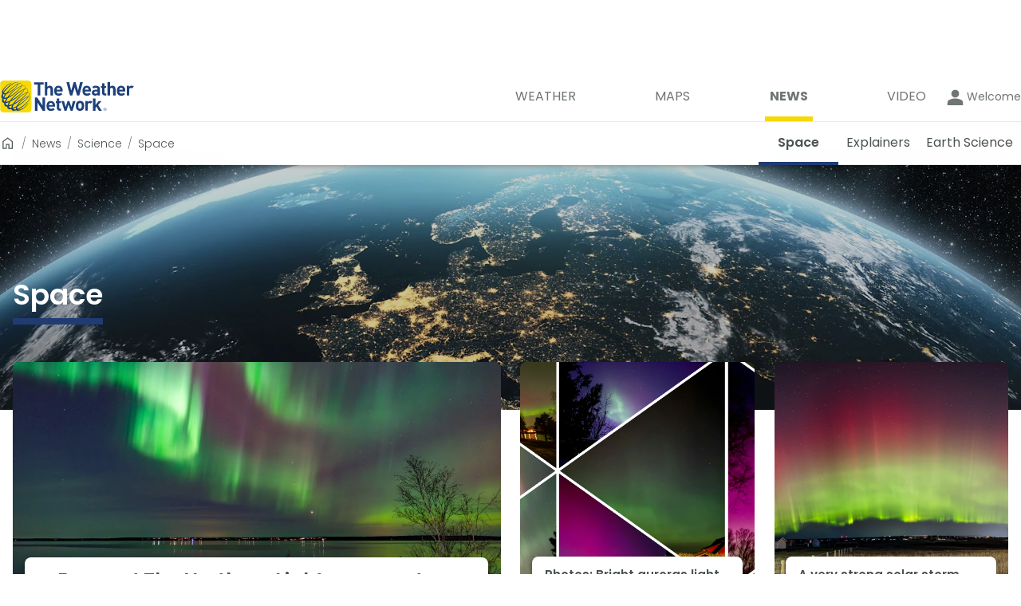

--- FILE ---
content_type: text/html; charset=utf-8
request_url: https://www.theweathernetwork.com/en/news/science/space?_guid_iss_=1&fbclid=IwAR0OaBdus91iz-udxlX0GtMSyaYKUH5U56mXU1xiRMP9crJqhk1DfX2DptQ&jw_start=%7Bseek_to_second_number%7D
body_size: 36568
content:
<!DOCTYPE html><html lang="en" translate="no"><head><meta charSet="UTF-8"/><link rel="preconnect" href="https://fonts.googleapis.com"/><link rel="preconnect" href="https://fonts.gstatic.com"/><link rel="preconnect" href="https://lib.twnmm.com"/><link rel="preconnect" href="https://weatherapi.pelmorex.com"/><link rel="preconnect" href="https://appframework.pelmorex.com"/><link rel="preconnect" href="https://pixel.pelmorex.com"/><link rel="preconnect" href="https://www.google-analytics.com"/><link rel="preconnect" href="https://www.googletagmanager.com"/><link rel="preconnect" href="https://securepubads.g.doubleclick.net"/><link rel="preconnect" href="https://firebaselogging.googleapis.com"/><link rel="preconnect" href="https://tg.socdm.com"/><link rel="preconnect" href="https://oxp.mxptint.net"/><link rel="preconnect" href="https://secure.adnxs.com"/><link rel="preconnect" href="https://i.w55c.net"/><link rel="preconnect" href="https://pagead2.googlesyndication.com"/><link rel="preconnect" href="https://adservice.google.ca"/><link rel="preconnect" href="https://acdn.adnxs.com"/><link rel="preconnect" href="https://tpc.googlesyndication.com"/><link rel="preconnect" href="https://www.google.com"/><link rel="preconnect" href="https://adservice.google.com"/><link rel="preconnect" href="https://firebaseremoteconfig.googleapis.com"/><link rel="preconnect" href="https://prod.y-medialink.com"/><link rel="preconnect" href="https://idsync.rlcdn.com"/><link rel="preconnect" href="https://cdn.ampproject.org"/><link rel="preconnect" href="https://encrypted-tbn3.gstatic.com"/><link rel="preconnect" href="https://static.criteo.net"/><link rel="preload" as="style" href="/_next/static/css/7cde392c0941b0ff.css"/><link rel="preload" as="style" href="/_next/static/css/0e7e3fc423477c79.css"/><script type="text/javascript" src="https://lib.twnmm.com/prebid/9.52.1/prebid.js?v=2026-01-09" integrity="sha384-7ljISD5636mYEjKAL6phuC4SSRcDx+jU5U0znmge+JsiYAVyBHrxpdgyLxem9kI4" crossorigin="anonymous" async=""></script><script async="" type="text/javascript" src="//securepubads.g.doubleclick.net/tag/js/gpt.js"></script><link rel="preload" as="script" href="/_next/static/chunks/webpack-88b1f254f02b291a.js"/><link rel="preload" as="script" href="/_next/static/chunks/framework-6f3edf06645096b7.js"/><link rel="preload" as="script" href="/_next/static/chunks/main-58d640b4dfe0cd62.js"/><link rel="preload" as="script" href="/_next/static/chunks/pages/_app-f1fadd2ebb9aa87e.js"/><link rel="preload" as="script" href="/_next/static/chunks/9958-d548450ec38ca068.js"/><link rel="preload" as="script" href="/_next/static/chunks/6429-5e0cb12e2ff4fffd.js"/><link rel="preload" as="script" href="/_next/static/chunks/5743-714c1adea3fe8ea5.js"/><link rel="preload" as="script" href="/_next/static/chunks/7203-cc5ff6fabf38fad7.js"/><link rel="preload" as="script" href="/_next/static/chunks/1226-7374a0148d192697.js"/><link rel="preload" as="script" href="/_next/static/chunks/6169-e8b47a4fbea24c52.js"/><link rel="preload" as="script" href="/_next/static/chunks/3580-505a0f28febf10d7.js"/><link rel="preload" as="script" href="/_next/static/chunks/1527-da50e0770e24009a.js"/><link rel="preload" as="script" href="/_next/static/chunks/pages/%5Blang%5D/news/%5Bcategory%5D/%5Bsubcategory%5D-950e2e5124056039.js"/><link rel="preload" as="script" href="/_next/static/04MRyO1iBT0RIV9mE3iNU/_buildManifest.js"/><link rel="preload" as="script" href="/_next/static/04MRyO1iBT0RIV9mE3iNU/_ssgManifest.js"/><link rel="preload" href="/_next/static/css/7cde392c0941b0ff.css" as="style"/><link rel="preload" href="/_next/static/css/0e7e3fc423477c79.css" as="style"/><meta property="og:image" content="https://www.theweathernetwork.com/logo512.png"/><meta property="og:image:type" content="image/png"/><meta property="og:image:width" content="512"/><meta property="og:image:height" content="512"/><meta property="og:image:alt" content="Space News - The Weather Network"/><meta property="og:url" content="https://www.theweathernetwork.com/en/news/science/space"/><meta property="og:title" content="Space News - The Weather Network"/><meta property="og:type" content="website"/><meta property="og:site_name" content="The Weather Network"/><meta property="og:description" content="The latest space news from our science writers at The Weather Network"/><meta property="twitter:card" content="summary_large_image"/><meta property="twitter:url" content="https://www.theweathernetwork.com/en/news/science/space"/><meta property="twitter:title" content="Space News - The Weather Network"/><meta property="twitter:description" content="The latest space news from our science writers at The Weather Network"/><meta property="twitter:image" content="https://www.theweathernetwork.com/logo512.png"/><link data-testid="canonical-link" rel="canonical" href="https://www.theweathernetwork.com/en/news/science/space"/><title>Space News - The Weather Network</title><link rel="apple-touch-icon" href="/favicon.png"/><link rel="icon" sizes="144x144" href="/favicon.png" type="image/png"/><link rel="icon" href="/favicon.ico" type="image/x-icon"/><link rel="icon" sizes="16x16" href="/favicon.ico" type="image/x-icon"/><link rel="icon" sizes="32x32" href="/favicon.ico" type="image/x-icon"/><link rel="icon" sizes="48x48" href="/favicon.ico" type="image/x-icon"/><link rel="icon" sizes="64x64" href="/favicon.ico" type="image/x-icon"/><link rel="icon" sizes="128x128" href="/favicon.ico" type="image/x-icon"/><link rel="icon" href="/favicon.ico" type="image/vnd.microsoft.icon"/><link rel="shortcut icon" href="/favicon.ico"/><link rel="manifest" href="/manifest_en-ca.json"/><meta http-equiv="X-UA-Compatible" content="IE=edge,chrome=1"/><meta http-equiv="Content-type" content="text/html; charset=UTF-8"/><meta name="theme-color" content="var(--theme-prop-background-color)"/><meta name="description" content="The latest space news from our science writers at The Weather Network"/><meta property="fb:app_id" content="150026425066547"/><meta property="fb:pages" content="9525286907"/><meta name="author" content="Pelmorex Corp."/><meta name="google-site-verification" content="v4LJE9trJ-vrO00w_gTj6g08zi0aqjaFGeYOYImHfW4"/><meta name="viewport" content="width=device-width, initial-scale=1, maximum-scale=10, user-scalable=yes"/><meta name="robots" content="max-image-preview:large"/><meta name="apple-itunes-app" content="app-id=473299958, app-argument=twnmm://news"/><meta name="next-head-count" content="70"/><link rel="preconnect" href="https://fonts.gstatic.com" crossorigin /><link rel="preconnect" href="https://use.typekit.net" crossorigin /><link rel="preload" as="image" imageSrcSet="https://images.twnmm.com/c55i45ef3o2a/4ojW72GA5HJdn4kW0G3xd1/a1c4be2f9b8eb2d7b5736274eb811d8d/example.jpeg?fm=webp&amp;q=80&amp;w=640 640w, https://images.twnmm.com/c55i45ef3o2a/4ojW72GA5HJdn4kW0G3xd1/a1c4be2f9b8eb2d7b5736274eb811d8d/example.jpeg?fm=webp&amp;q=80&amp;w=750 750w, https://images.twnmm.com/c55i45ef3o2a/4ojW72GA5HJdn4kW0G3xd1/a1c4be2f9b8eb2d7b5736274eb811d8d/example.jpeg?fm=webp&amp;q=80&amp;w=828 828w, https://images.twnmm.com/c55i45ef3o2a/4ojW72GA5HJdn4kW0G3xd1/a1c4be2f9b8eb2d7b5736274eb811d8d/example.jpeg?fm=webp&amp;q=80&amp;w=1080 1080w, https://images.twnmm.com/c55i45ef3o2a/4ojW72GA5HJdn4kW0G3xd1/a1c4be2f9b8eb2d7b5736274eb811d8d/example.jpeg?fm=webp&amp;q=80&amp;w=1200 1200w, https://images.twnmm.com/c55i45ef3o2a/4ojW72GA5HJdn4kW0G3xd1/a1c4be2f9b8eb2d7b5736274eb811d8d/example.jpeg?fm=webp&amp;q=80&amp;w=1920 1920w, https://images.twnmm.com/c55i45ef3o2a/4ojW72GA5HJdn4kW0G3xd1/a1c4be2f9b8eb2d7b5736274eb811d8d/example.jpeg?fm=webp&amp;q=80&amp;w=2048 2048w, https://images.twnmm.com/c55i45ef3o2a/4ojW72GA5HJdn4kW0G3xd1/a1c4be2f9b8eb2d7b5736274eb811d8d/example.jpeg?fm=webp&amp;q=80&amp;w=3840 3840w" imageSizes="100vw" fetchPriority="high"/><link rel="stylesheet" href="/_next/static/css/7cde392c0941b0ff.css" data-n-g=""/><link rel="stylesheet" href="/_next/static/css/0e7e3fc423477c79.css" data-n-p=""/><noscript data-n-css=""></noscript><script defer="" noModule="" src="/_next/static/chunks/polyfills-c67a75d1b6f99dc8.js"></script><script src="/_next/static/chunks/webpack-88b1f254f02b291a.js" defer=""></script><script src="/_next/static/chunks/framework-6f3edf06645096b7.js" defer=""></script><script src="/_next/static/chunks/main-58d640b4dfe0cd62.js" defer=""></script><script src="/_next/static/chunks/pages/_app-f1fadd2ebb9aa87e.js" defer=""></script><script src="/_next/static/chunks/9958-d548450ec38ca068.js" defer=""></script><script src="/_next/static/chunks/6429-5e0cb12e2ff4fffd.js" defer=""></script><script src="/_next/static/chunks/5743-714c1adea3fe8ea5.js" defer=""></script><script src="/_next/static/chunks/7203-cc5ff6fabf38fad7.js" defer=""></script><script src="/_next/static/chunks/1226-7374a0148d192697.js" defer=""></script><script src="/_next/static/chunks/6169-e8b47a4fbea24c52.js" defer=""></script><script src="/_next/static/chunks/3580-505a0f28febf10d7.js" defer=""></script><script src="/_next/static/chunks/1527-da50e0770e24009a.js" defer=""></script><script src="/_next/static/chunks/pages/%5Blang%5D/news/%5Bcategory%5D/%5Bsubcategory%5D-950e2e5124056039.js" defer=""></script><script src="/_next/static/04MRyO1iBT0RIV9mE3iNU/_buildManifest.js" defer=""></script><script src="/_next/static/04MRyO1iBT0RIV9mE3iNU/_ssgManifest.js" defer=""></script><style data-styled="" data-styled-version="5.3.11">.enqISO{height:1px;width:1px;display:none;}/*!sc*/
data-styled.g8[id="sc-44d9cb1-0"]{content:"enqISO,"}/*!sc*/
.knures{display:-webkit-box;display:-webkit-flex;display:-ms-flexbox;display:flex;-webkit-box-pack:center;-webkit-justify-content:center;-ms-flex-pack:center;justify-content:center;padding:0;}/*!sc*/
data-styled.g9[id="sc-7fbe4f6d-0"]{content:"knures,"}/*!sc*/
.iZVaM{display:-webkit-box;display:-webkit-flex;display:-ms-flexbox;display:flex;fill:currentColor;-webkit-align-items:center;-webkit-box-align:center;-ms-flex-align:center;align-items:center;-webkit-box-pack:center;-webkit-justify-content:center;-ms-flex-pack:center;justify-content:center;width:100%;height:100%;cursor:inherit;}/*!sc*/
.cjrRgo{display:-webkit-box;display:-webkit-flex;display:-ms-flexbox;display:flex;fill:currentColor;-webkit-align-items:center;-webkit-box-align:center;-ms-flex-align:center;align-items:center;-webkit-box-pack:center;-webkit-justify-content:center;-ms-flex-pack:center;justify-content:center;width:1.71875rem;height:1.71875rem;cursor:inherit;}/*!sc*/
.fSuhpc{display:-webkit-box;display:-webkit-flex;display:-ms-flexbox;display:flex;fill:currentColor;-webkit-align-items:center;-webkit-box-align:center;-ms-flex-align:center;align-items:center;-webkit-box-pack:center;-webkit-justify-content:center;-ms-flex-pack:center;justify-content:center;width:29px;height:29;cursor:inherit;}/*!sc*/
data-styled.g25[id="sc-89abb331-0"]{content:"iZVaM,cjrRgo,fSuhpc,"}/*!sc*/
.fuNuqp{all:unset;font-family:var(--twnmm-font-family,"Poppins"),sans-serif;font-weight:600;}/*!sc*/
@media (max-width:767px){.fuNuqp{font-size:1.0625rem;line-height:1.375rem;}}/*!sc*/
@media (min-width:1280px),(min-width:768px) and (max-width:1279px){.fuNuqp{font-size:1.125rem;line-height:1.625rem;}}/*!sc*/
.iRMbCa{all:unset;font-family:var(--twnmm-font-family,"Poppins"),sans-serif;font-weight:400;display:block;font-size:0.875rem;line-height:1.125rem;line-height:1;}/*!sc*/
.joNKqu{all:unset;font-family:var(--twnmm-font-family,"Poppins"),sans-serif;font-weight:400;font-size:0.75rem;line-height:1rem;}/*!sc*/
data-styled.g27[id="sc-16b15055-0"]{content:"fuNuqp,iRMbCa,joNKqu,"}/*!sc*/
.sYjEI{width:100%;height:inherit;}/*!sc*/
data-styled.g39[id="sc-68be017-0"]{content:"sYjEI,"}/*!sc*/
.fgslSl{width:100%;height:inherit;max-width:1280px;margin:0 auto;}/*!sc*/
data-styled.g40[id="sc-68be017-1"]{content:"fgslSl,"}/*!sc*/
.hUeexy{box-sizing:content-box;color:var(--theme-prop-header-text-color);height:3.375rem;box-shadow:var(--theme-prop-box-shadow);z-index:2;border-top:var(--theme-prop-secondary-nav-border-top);-webkit-backdrop-filter:var(--theme-prop-secondary-nav-transparent-filter);backdrop-filter:var(--theme-prop-secondary-nav-transparent-filter);position:relative;background:var(--theme-prop-secondary-nav-transparent-background);}/*!sc*/
@media (min-width:768px) and (max-width:1279px){.hUeexy{height:2.75rem;}}/*!sc*/
@media (max-width:767px){.hUeexy{height:2.5rem;}}/*!sc*/
.hUeexy #responsive-bar-container{display:-webkit-box;display:-webkit-flex;display:-ms-flexbox;display:flex;-webkit-box-pack:justify;-webkit-justify-content:space-between;-ms-flex-pack:justify;justify-content:space-between;-webkit-align-items:center;-webkit-box-align:center;-ms-flex-align:center;align-items:center;}/*!sc*/
@media (min-width:768px) and (max-width:1279px){.hUeexy #responsive-bar-container{padding:0px 1.25rem;}}/*!sc*/
data-styled.g41[id="sc-65b80a9e-0"]{content:"hUeexy,"}/*!sc*/
.bSgYy{height:3.375rem;width:100%;position:absolute;}/*!sc*/
@media (min-width:768px) and (max-width:1279px){.bSgYy{height:2.75rem;}}/*!sc*/
@media (max-width:767px){.bSgYy{height:2.5rem;}}/*!sc*/
data-styled.g42[id="sc-65b80a9e-1"]{content:"bSgYy,"}/*!sc*/
.gglByE{width:100%;z-index:2;position:relative;height:100%;}/*!sc*/
@media (max-width:767px){.gglByE{padding:0 1.25rem;}}/*!sc*/
data-styled.g43[id="sc-358e7c7c-0"]{content:"gglByE,"}/*!sc*/
.iEpCRZ{display: -ms-grid;
      display: grid;;-ms-grid-rows: "leftContent rightContent";
      -ms-grid-columns: 25% 75%;
      grid-template: "leftContent rightContent" /25% 75%;;height:100%;}/*!sc*/
@media (max-width:767px){.iEpCRZ{height:2.5rem;-ms-grid-columns: max-content auto;
    grid-template-columns: max-content auto;;-webkit-align-items:center;-webkit-box-align:center;-ms-flex-align:center;align-items:center;}}/*!sc*/
data-styled.g44[id="sc-358e7c7c-1"]{content:"iEpCRZ,"}/*!sc*/
.eGxaOm{grid-area:leftContent;display:none;font-size:1rem;font-weight:600;-webkit-user-select:none;-moz-user-select:none;-ms-user-select:none;user-select:none;text-transform:capitalize;}/*!sc*/
.eGxaOm svg{margin-right:0.625rem;cursor:pointer;fill:#000000;}/*!sc*/
@media (max-width:767px){.eGxaOm{display:inline;}}/*!sc*/
@media (prefers-color-scheme:dark){.eGxaOm svg{fill:#f4f4f4;}}/*!sc*/
data-styled.g45[id="sc-358e7c7c-2"]{content:"eGxaOm,"}/*!sc*/
.hHAIHz{font-size:inherit;font-weight:inherit;display:inline-block;}/*!sc*/
data-styled.g46[id="sc-358e7c7c-3"]{content:"hHAIHz,"}/*!sc*/
.eUYaKA{margin:0;color:inherit;font-family:inherit;grid-area:rightContent;cursor:pointer;justify-self:flex-end;display:none;font-size:0.875rem;font-weight:400;background-color:#ffffff;border:1px solid #EBEBEB;padding:0.125rem 0.563rem;border-radius:3px;-webkit-user-select:none;-moz-user-select:none;-ms-user-select:none;user-select:none;}/*!sc*/
@media (max-width:767px){.eUYaKA{display:-webkit-box;display:-webkit-flex;display:-ms-flexbox;display:flex;-webkit-align-items:center;-webkit-box-align:center;-ms-flex-align:center;align-items:center;}}/*!sc*/
.eUYaKA svg{margin-left:0.625rem;}/*!sc*/
.eUYaKA svg #down-arrow-svg{fill:#4c5353;}/*!sc*/
@media (prefers-color-scheme:dark){.eUYaKA{border:1px solid transparent;background-color:#414345;}.eUYaKA svg #down-arrow-svg{fill:#f4f4f4;}}/*!sc*/
data-styled.g47[id="sc-358e7c7c-4"]{content:"eUYaKA,"}/*!sc*/
.xknPl{display:-webkit-box;display:-webkit-flex;display:-ms-flexbox;display:flex;gap:0.75rem;-webkit-align-items:center;-webkit-box-align:center;-ms-flex-align:center;align-items:center;grid-area:rightContent;justify-self:flex-end;width:-webkit-min-content;width:-moz-min-content;width:min-content;background:none;}/*!sc*/
@media (min-width:1280px){.xknPl{gap:3rem;}}/*!sc*/
@media (max-width:767px){.xknPl{display:none;-webkit-flex-direction:column;-ms-flex-direction:column;flex-direction:column;background-color:#ffffff;box-shadow:0px 3px 6px #00000029;border-radius:0.375rem;position:absolute;top:2.5rem;right:1.25rem;padding:1.875rem 0.75rem 1.875rem 0.75rem;margin-top:-0.1875rem;width:14rem;}@media (prefers-color-scheme:dark){.xknPl{background-color:#272829;}}}/*!sc*/
data-styled.g48[id="sc-358e7c7c-5"]{content:"xknPl,"}/*!sc*/
.dvjAai{display:-webkit-inline-box;display:-webkit-inline-flex;display:-ms-inline-flexbox;display:inline-flex;list-style-type:none;padding:unset;-webkit-align-items:center;-webkit-box-align:center;-ms-flex-align:center;align-items:center;margin:0;height:100%;}/*!sc*/
@media (min-width:1280px){.dvjAai{gap:1.874rem;}}/*!sc*/
@media (max-width:767px){.dvjAai{height:unset;-webkit-flex-direction:column;-ms-flex-direction:column;flex-direction:column;-webkit-box-pack:center;-webkit-justify-content:center;-ms-flex-pack:center;justify-content:center;width:100%;gap:1.312rem;}}/*!sc*/
data-styled.g49[id="sc-358e7c7c-6"]{content:"dvjAai,"}/*!sc*/
.gwnhTv{height:100%;}/*!sc*/
data-styled.g50[id="sc-358e7c7c-7"]{content:"gwnhTv,"}/*!sc*/
.glZPFe{min-width:6.250rem;height:100%;}/*!sc*/
.glZPFe a[data-testid='secondary-navigation-link']{color:var(--theme-prop-header-text-color);width:100%;}/*!sc*/
@media (max-width:767px),(min-width:768px) and (max-width:1279px){.glZPFe{min-width:unset;}}/*!sc*/
data-styled.g51[id="sc-358e7c7c-8"]{content:"glZPFe,"}/*!sc*/
.ievlth{font-size:1rem;white-space:nowrap;height:100%;display:-webkit-box;display:-webkit-flex;display:-ms-flexbox;display:flex;-webkit-align-items:center;-webkit-box-align:center;-ms-flex-align:center;align-items:center;-webkit-box-pack:center;-webkit-justify-content:center;-ms-flex-pack:center;justify-content:center;border-bottom:0.25rem solid #203C73;font-weight:600;cursor:pointer;}/*!sc*/
@media (min-width:768px) and (max-width:1279px){.ievlth{font-size:0.875rem;}}/*!sc*/
.ievlth:hover{font-weight:600;}/*!sc*/
@media (min-width:768px) and (max-width:1279px),(min-width:1280px){.ievlth{padding:0 0.625rem;}.ievlth:hover{border-bottom:0.25rem solid #203C73;}}/*!sc*/
@media (max-width:767px){.ievlth{min-width:-webkit-fit-content;min-width:-moz-fit-content;min-width:fit-content;}}/*!sc*/
.gqJWNT{font-size:1rem;white-space:nowrap;height:100%;display:-webkit-box;display:-webkit-flex;display:-ms-flexbox;display:flex;-webkit-align-items:center;-webkit-box-align:center;-ms-flex-align:center;align-items:center;-webkit-box-pack:center;-webkit-justify-content:center;-ms-flex-pack:center;justify-content:center;border-bottom:0.25rem solid transparent;font-weight:normal;cursor:pointer;}/*!sc*/
@media (min-width:768px) and (max-width:1279px){.gqJWNT{font-size:0.875rem;}}/*!sc*/
.gqJWNT:hover{font-weight:600;}/*!sc*/
@media (min-width:768px) and (max-width:1279px),(min-width:1280px){.gqJWNT{padding:0 0.625rem;}.gqJWNT:hover{border-bottom:0.25rem solid #CE8D4D;}}/*!sc*/
@media (max-width:767px){.gqJWNT{min-width:-webkit-fit-content;min-width:-moz-fit-content;min-width:fit-content;}}/*!sc*/
.jQnTYX{font-size:1rem;white-space:nowrap;height:100%;display:-webkit-box;display:-webkit-flex;display:-ms-flexbox;display:flex;-webkit-align-items:center;-webkit-box-align:center;-ms-flex-align:center;align-items:center;-webkit-box-pack:center;-webkit-justify-content:center;-ms-flex-pack:center;justify-content:center;border-bottom:0.25rem solid transparent;font-weight:normal;cursor:pointer;}/*!sc*/
@media (min-width:768px) and (max-width:1279px){.jQnTYX{font-size:0.875rem;}}/*!sc*/
.jQnTYX:hover{font-weight:600;}/*!sc*/
@media (min-width:768px) and (max-width:1279px),(min-width:1280px){.jQnTYX{padding:0 0.625rem;}.jQnTYX:hover{border-bottom:0.25rem solid #1AA8A2;}}/*!sc*/
@media (max-width:767px){.jQnTYX{min-width:-webkit-fit-content;min-width:-moz-fit-content;min-width:fit-content;}}/*!sc*/
data-styled.g52[id="sc-358e7c7c-9"]{content:"ievlth,gqJWNT,jQnTYX,"}/*!sc*/
@media (max-width:767px){.cBVCqa{font-weight:400;font-size:0.75rem;line-height:1rem;display:-webkit-box;display:-webkit-flex;display:-ms-flexbox;display:flex;-webkit-flex-flow:column;-ms-flex-flow:column;flex-flow:column;color:var(--theme-prop-primary-nav-text-color);fill:var(--theme-prop-primary-nav-text-color);-webkit-align-items:center;-webkit-box-align:center;-ms-flex-align:center;align-items:center;padding:0.5em;}}/*!sc*/
@media (min-width:768px) and (max-width:1279px),(min-width:1280px){.cBVCqa{font-weight:400;font-size:1rem;line-height:1.5rem;position:relative;width:-webkit-fit-content;width:-moz-fit-content;width:fit-content;text-transform:uppercase;box-sizing:content-box;-webkit-transition:all .45s cubic-bezier(.19,1,.22,1);transition:all .45s cubic-bezier(.19,1,.22,1);-webkit-transition-property:font-weight;transition-property:font-weight;}.cBVCqa:after{content:"";position:absolute;display:block;width:100%;height:0.25rem;background-color:#f6d906;}.cBVCqa:after{height:0.375rem;margin-top:0.8rem;}.cBVCqa i,.cBVCqa svg{display:none;}.cBVCqa span{padding-left:0.375rem;padding-right:0.375rem;}.cBVCqa:after{width:0;-webkit-transition:all .45s cubic-bezier(.19,1,.22,1);transition:all .45s cubic-bezier(.19,1,.22,1);-webkit-transition-property:width;transition-property:width;}.cBVCqa:hover:after{width:100%;}.cBVCqa:hover{font-weight:700;}}/*!sc*/
data-styled.g53[id="sc-f80644d0-0"]{content:"cBVCqa,"}/*!sc*/
.flZvJS{width:100%;}/*!sc*/
data-styled.g54[id="sc-f80644d0-1"]{content:"flZvJS,"}/*!sc*/
.kRGQPC{width:100%;display:-webkit-box;display:-webkit-flex;display:-ms-flexbox;display:flex;-webkit-box-pack:justify;-webkit-justify-content:space-between;-ms-flex-pack:justify;justify-content:space-between;padding:0;-webkit-align-items:center;-webkit-box-align:center;-ms-flex-align:center;align-items:center;list-style-type:none;}/*!sc*/
.kRGQPC a{color:var(--theme-prop-primary-nav-text-color);}/*!sc*/
@media (max-width:767px){.kRGQPC{background:var(--theme-prop-primary-nav-background-color);height:3.95rem;border-top:1px solid rgba(0,0,0,0.2);padding:0 1rem;margin-left:1.2rem;}}/*!sc*/
@media (min-width:768px) and (max-width:1279px){.kRGQPC{-webkit-box-pack:end;-webkit-justify-content:flex-end;-ms-flex-pack:end;justify-content:flex-end;gap:0.5rem;}}/*!sc*/
@media (min-width:768px) and (max-width:1279px),(min-width:1280px){.kRGQPC{background:var(--theme-prop-header-background-color);padding-right:1rem;}}/*!sc*/
data-styled.g55[id="sc-f80644d0-2"]{content:"kRGQPC,"}/*!sc*/
.frOmmC{fill:var(--theme-prop-title-color-secondary);color:var(--theme-prop-title-color-secondary);}/*!sc*/
data-styled.g56[id="sc-7eb2b795-0"]{content:"frOmmC,"}/*!sc*/
.czvLJz{max-width:1280px;margin:0 1.25rem;}/*!sc*/
@media (min-width:1280px){.czvLJz{margin:0 auto;}}/*!sc*/
data-styled.g66[id="sc-c872d93-0"]{content:"czvLJz,"}/*!sc*/
.hmimRC{display: -ms-grid;
      display: grid;;-ms-grid-columns: 3fr 2fr;
    grid-template-columns: 3fr 2fr;;border-top:1px solid #00000033;}/*!sc*/
@media (max-width:767px){.hmimRC{-ms-grid-columns: 1fr;
    grid-template-columns: 1fr;;-ms-grid-rows: auto auto;
    grid-template-rows: auto auto;;}}/*!sc*/
data-styled.g96[id="sc-d61e0290-0"]{content:"hmimRC,"}/*!sc*/
.cjOjsH{display: -ms-grid;
      display: grid;;-ms-grid-columns: 1fr 1fr 1fr;
    grid-template-columns: 1fr 1fr 1fr;;-ms-grid-rows: auto auto;
    grid-template-rows: auto auto;;grid-template-areas: 'support weather-tools follow-us' 'site-links site-links copyright';background-color:white;}/*!sc*/
.cjOjsH a,.cjOjsH button{color:#4C5353;}/*!sc*/
@media (min-width:768px) and (max-width:1279px),(min-width:1280px){.cjOjsH{padding-left:1.25rem;}}/*!sc*/
@media (max-width:767px){.cjOjsH{-ms-grid-columns: 1fr;
    grid-template-columns: 1fr;;-ms-grid-rows: auto;
    grid-template-rows: auto;;grid-template-areas: 'support' 'weather-tools' 'site-links' 'follow-us' 'copyright';}}/*!sc*/
data-styled.g97[id="sc-d61e0290-1"]{content:"cjOjsH,"}/*!sc*/
.cDCwgc{background-color:white;-ms-grid-column: 1;
      -ms-grid-column-span: 1;
      grid-column: 1 / 2;;-ms-grid-row: 1;
      -ms-grid-row-span: -2;
      grid-row: 1 / -1;;width:100%;}/*!sc*/
@media (max-width:767px){.cDCwgc{-ms-grid-row: 1;
      -ms-grid-row-span: 1;
      grid-row: 1 / 2;;}}/*!sc*/
data-styled.g98[id="sc-d61e0290-2"]{content:"cDCwgc,"}/*!sc*/
.VBnMt{background-color:#F5F5F5;-ms-grid-column: 2;
      -ms-grid-column-span: 1;
      grid-column: 2 / 3;;-ms-grid-row: 1;
      -ms-grid-row-span: -2;
      grid-row: 1 / -1;;width:100%;}/*!sc*/
@media (max-width:767px){.VBnMt{-ms-grid-row: 2;
      -ms-grid-row-span: 1;
      grid-row: 2 / 3;;-ms-grid-column: 1;
      -ms-grid-column-span: 1;
      grid-column: 1 / 2;;}}/*!sc*/
data-styled.g99[id="sc-d61e0290-3"]{content:"VBnMt,"}/*!sc*/
.gPFpvO{display:-webkit-box;display:-webkit-flex;display:-ms-flexbox;display:flex;-webkit-flex-direction:column;-ms-flex-direction:column;flex-direction:column;gap:0.85rem;}/*!sc*/
data-styled.g100[id="sc-d61e0290-4"]{content:"gPFpvO,"}/*!sc*/
.bNllWT{padding:0;margin:0;list-style:none;display:-webkit-box;display:-webkit-flex;display:-ms-flexbox;display:flex;-webkit-flex-direction:column;-ms-flex-direction:column;flex-direction:column;-webkit-align-items:flex-start;-webkit-box-align:flex-start;-ms-flex-align:flex-start;align-items:flex-start;gap:0.6875rem;}/*!sc*/
data-styled.g101[id="sc-d61e0290-5"]{content:"bNllWT,"}/*!sc*/
.cgZyKo{padding:0;margin:0;display:-webkit-box;display:-webkit-flex;display:-ms-flexbox;display:flex;-webkit-flex-direction:column;-ms-flex-direction:column;flex-direction:column;-webkit-align-items:flex-start;-webkit-box-align:flex-start;-ms-flex-align:flex-start;align-items:flex-start;gap:0.6875rem;}/*!sc*/
data-styled.g102[id="sc-d61e0290-6"]{content:"cgZyKo,"}/*!sc*/
.yYqqF{grid-area:support;padding-top:2rem;}/*!sc*/
@media (min-width:768px) and (max-width:1279px){.yYqqF{padding-top:1.75rem;}}/*!sc*/
@media (max-width:767px){.yYqqF{margin-left:1.25rem;margin-right:1.25rem;}}/*!sc*/
data-styled.g103[id="sc-d61e0290-7"]{content:"yYqqF,"}/*!sc*/
.gbiGGq{grid-area:weather-tools;padding-top:2rem;}/*!sc*/
@media (min-width:768px) and (max-width:1279px){.gbiGGq{padding-top:1.75rem;}}/*!sc*/
@media (max-width:767px){.gbiGGq{margin-left:1.25rem;margin-right:1.25rem;}}/*!sc*/
data-styled.g104[id="sc-d61e0290-8"]{content:"gbiGGq,"}/*!sc*/
.YODhv{-ms-grid-column: follow-us-start;
      -ms-grid-column-span: NaN;
      grid-column: follow-us-start / copyright-end;;-ms-grid-row: 1;
      -ms-grid-row-span: -2;
      grid-row: 1 / -1;;background-color:#F5F5F5;}/*!sc*/
@media (max-width:767px){.YODhv{-ms-grid-row: 4;
      -ms-grid-row-span: -5;
      grid-row: 4 / -1;;}}/*!sc*/
data-styled.g105[id="sc-d61e0290-9"]{content:"YODhv,"}/*!sc*/
.bPZsUr{list-style:none;display:-webkit-box;display:-webkit-flex;display:-ms-flexbox;display:flex;-webkit-flex-wrap:wrap;-ms-flex-wrap:wrap;flex-wrap:wrap;gap:0.625rem;-webkit-box-pack:justify;-webkit-justify-content:space-between;-ms-flex-pack:justify;justify-content:space-between;margin:0;padding:1.375rem 0 1.25rem 0;-webkit-align-items:start;-webkit-box-align:start;-ms-flex-align:start;align-items:start;}/*!sc*/
@media (min-width:768px) and (max-width:1279px),(max-width:767px){.bPZsUr > a{-webkit-flex:0 0 30%;-ms-flex:0 0 30%;flex:0 0 30%;max-width:30%;}}/*!sc*/
data-styled.g106[id="sc-d61e0290-10"]{content:"bPZsUr,"}/*!sc*/
.iJFHje{grid-area:site-links;margin-top:2.75rem;margin-bottom:2.5rem;}/*!sc*/
@media (max-width:767px){.iJFHje{margin-left:1.25rem;margin-right:1.25rem;}}/*!sc*/
@media (min-width:1280px){.iJFHje{margin-right:3.7812rem;}}/*!sc*/
@media (min-width:768px) and (max-width:1279px){.iJFHje{margin-right:1.25rem;}}/*!sc*/
data-styled.g107[id="sc-d61e0290-11"]{content:"iJFHje,"}/*!sc*/
.bgUzwd{grid-area:follow-us;display:-webkit-box;display:-webkit-flex;display:-ms-flexbox;display:flex;-webkit-flex-direction:column;-ms-flex-direction:column;flex-direction:column;gap:0.675em;-webkit-align-items:center;-webkit-box-align:center;-ms-flex-align:center;align-items:center;padding-top:2rem;}/*!sc*/
@media (min-width:768px) and (max-width:1279px){.bgUzwd{margin-left:2.4375rem;}}/*!sc*/
@media (min-width:1280px){.bgUzwd{margin-left:23%;}}/*!sc*/
@media (min-width:768px) and (max-width:1279px){.bgUzwd{padding-top:1.75rem;}}/*!sc*/
@media (max-width:767px){.bgUzwd{margin-left:1.25rem;margin-right:1.25rem;}}/*!sc*/
@media (min-width:1280px){.bgUzwd{padding-right:1rem;}}/*!sc*/
data-styled.g108[id="sc-d61e0290-12"]{content:"bgUzwd,"}/*!sc*/
.cmqQOQ{text-align:center;}/*!sc*/
@media (min-width:1280px),(min-width:768px) and (max-width:1279px){.cmqQOQ{margin-left:0.5rem;text-align:left;}}/*!sc*/
data-styled.g109[id="sc-d61e0290-13"]{content:"cmqQOQ,"}/*!sc*/
.cCXsZr{display:-webkit-box;display:-webkit-flex;display:-ms-flexbox;display:flex;-webkit-box-pack:center;-webkit-justify-content:center;-ms-flex-pack:center;justify-content:center;text-align:center;list-style:none;padding:0;margin:0;}/*!sc*/
data-styled.g110[id="sc-d61e0290-14"]{content:"cCXsZr,"}/*!sc*/
.jwDHoe{grid-area:copyright;-webkit-box-pack:center;-webkit-justify-content:center;-ms-flex-pack:center;justify-content:center;-webkit-align-items:center;-webkit-box-align:center;-ms-flex-align:center;align-items:center;}/*!sc*/
@media (max-width:767px){.jwDHoe{margin-left:1.25rem;margin-right:1.25rem;}}/*!sc*/
@media (min-width:768px) and (max-width:1279px){.jwDHoe{margin-left:2.4375rem;}}/*!sc*/
@media (min-width:1280px){.jwDHoe{margin-left:23%;}}/*!sc*/
@media (max-width:767px){.jwDHoe{-webkit-align-items:center;-webkit-box-align:center;-ms-flex-align:center;align-items:center;text-align:center;padding-bottom:5rem;padding-top:2.5rem;}}/*!sc*/
data-styled.g111[id="sc-d61e0290-15"]{content:"jwDHoe,"}/*!sc*/
.bTSzBd{color:#363B3B;font-size:1.125rem;font-weight:600;margin:0;padding:0;}/*!sc*/
data-styled.g112[id="sc-d61e0290-16"]{content:"bTSzBd,"}/*!sc*/
.bJZKxW{-ms-grid-column: 1;
      -ms-grid-column-span: -2;
      grid-column: 1 / -1;;-ms-grid-row: 1;
      -ms-grid-row-span: -2;
      grid-row: 1 / -1;;max-width:1280px;}/*!sc*/
@media (min-width:1280px){.bJZKxW{width:1280px;margin:0 auto;}}/*!sc*/
data-styled.g113[id="sc-d61e0290-17"]{content:"bJZKxW,"}/*!sc*/
.eanPBw{position:relative;display:-webkit-box;display:-webkit-flex;display:-ms-flexbox;display:flex;-webkit-flex-direction:column;-ms-flex-direction:column;flex-direction:column;}/*!sc*/
data-styled.g150[id="sc-bce915e9-3"]{content:"eanPBw,"}/*!sc*/
.dywHim{min-height:90px;padding-bottom:1.5em;}/*!sc*/
.bCklnU{min-height:250px;padding-bottom:1.5em;}/*!sc*/
data-styled.g162[id="sc-4dbc0822-0"]{content:"dywHim,bCklnU,"}/*!sc*/
.ebFeOM{text-align:center;color:var(--theme-prop-text-color);padding-top:1.5em;font-size:0.75rem;}/*!sc*/
data-styled.g163[id="sc-4dbc0822-1"]{content:"ebFeOM,"}/*!sc*/
.gLXhdt{max-width:1280px;margin:0 auto;width:100%;height:100%;}/*!sc*/
data-styled.g169[id="sc-acc90ca-0"]{content:"gLXhdt,"}/*!sc*/
.bZmpbc{padding:20px;}/*!sc*/
@media (min-width:768px) and (max-width:1279px){.bZmpbc{padding:30px 0 50px;}}/*!sc*/
@media (min-width:1280px){.bZmpbc{padding:60px 0 60px;}}/*!sc*/
data-styled.g186[id="sc-acc90ca-18"]{content:"bZmpbc,"}/*!sc*/
@media (min-width:1280px),(min-width:768px) and (max-width:1279px){.kFRYkq{-webkit-transition:all .45s cubic-bezier(.19,1,.22,1);transition:all .45s cubic-bezier(.19,1,.22,1);position:absolute;}.kFRYkq:before{content:"";bottom:-10px;width:0px;height:0.5rem;margin:5px 0 0;-webkit-transition-duration:1.5s;transition-duration:1.5s;}.kFRYkq:before,.kFRYkq:after{background-color:#203C73;}}/*!sc*/
data-styled.g187[id="sc-acc90ca-19"]{content:"kFRYkq,"}/*!sc*/
@media (min-width:1280px),(min-width:768px) and (max-width:1279px){.lcQKPg{display:none;position:relative;}@-webkit-keyframes sunrise{from{top:100px;}to{top:0px;}}@keyframes sunrise{from{top:100px;}to{top:0px;}}}/*!sc*/
data-styled.g188[id="sc-acc90ca-20"]{content:"lcQKPg,"}/*!sc*/
@media (min-width:1280px),(min-width:768px) and (max-width:1279px){.kHntji{overflow:hidden;}}/*!sc*/
data-styled.g189[id="sc-acc90ca-21"]{content:"kHntji,"}/*!sc*/
.ghFvhm{margin:3rem 1rem;}/*!sc*/
@media (max-width:767px){.ghFvhm{margin:1rem 1rem;}}/*!sc*/
@media (min-width:1280px),(min-width:768px) and (max-width:1279px){.ghFvhm{margin-top:0;}}/*!sc*/
data-styled.g190[id="sc-acc90ca-22"]{content:"ghFvhm,"}/*!sc*/
.bHAmuK{font-family:inherit;font-size:2.25rem;color:#FFF;display:inline-block;font-weight:600;margin:0px;text-transform:capitalize;}/*!sc*/
.bHAmuK::first-letter{text-transform:uppercase;}/*!sc*/
@media (min-width:768px) and (max-width:1279px){.bHAmuK{font-size:1.75rem;margin:0px;}}/*!sc*/
@media (max-width:767px){.bHAmuK{font-size:1.188rem;font-weight:400;margin:0px;}}/*!sc*/
@media (max-width:767px){.bHAmuK{border-bottom:6px solid #f6d906;}}/*!sc*/
data-styled.g207[id="sc-c03b3e08-0"]{content:"bHAmuK,"}/*!sc*/
::-webkit-scrollbar-track{background:transparent;}/*!sc*/
::-webkit-scrollbar-thumb{background-color:rgba(0,0,0,0.2);}/*!sc*/
@media (prefers-color-scheme:dark){::-webkit-scrollbar-thumb{background-color:rgba(255,255,255,0.6);}}/*!sc*/
::-webkit-scrollbar{height:0.25rem;}/*!sc*/
#buttons.didomi-buttons{position:-webkit-sticky;position:sticky;bottom:0;background:linear-gradient(to bottom,transparent 0%,white 40%);padding:5rem 0 1rem 0;}/*!sc*/
:root{--theme-prop-background-color:white;--theme-prop-background-color-secondary:#EBEBEB;--theme-prop-header-background-color:white;--theme-prop-header-text-color:#4C5353;--theme-prop-title-color:#006695;--theme-prop-title-color-secondary:#1E417C;--theme-prop-text-color:#4C5353;--theme-prop-text-color-secondary:#AEB1B4;--theme-prop-icon-highlight-color:#006695;--theme-prop-module-ad-row-background-color:#EFEFF2;--theme-prop-module-ad-row-text-color:#4C5353;--theme-prop-blur-background-color:#FFFFFFE6;--theme-prop-bugs-report-weekend-bg-color:#E7F4F5;--theme-prop-box-shadow:0px 3px 4px #0000001A;--theme-prop-secondary-nav-border-top:1px solid #e9e9e9;--theme-prop-secondary-nav-background:#F9F9F9;--theme-prop-secondary-nav-transparent-background:rgba(255,255,255,0.8);--theme-prop-secondary-nav-transparent-filter:saturate(180%) blur(20px);--theme-prop-slider-button-background:#FFFFFF;--theme-prop-slider-button-box-shadow-color:#00000080;--theme-prop-hovered-slider-button-color:#000000;--theme-prop-slider-button-arrow-color:#000000;--theme-prop-weather-assistant-background-color:#DF37DF;--theme-prop-weather-assistant-foreground-color:white;--theme-prop-button-background-color:#006695;--theme-prop-button-text-color:#FFFFFF;--theme-prop-responsive-article-body-link-color:#006695;--theme-prop-article-link-hover-color:#3385AA;--theme-prop-primary-nav-background-color:white;--theme-prop-primary-nav-text-color:#707575;--theme-prop-highlight-color:#006695;--theme-prop-forecast-locations-bar-background-color:#EFEFF2;--theme-prop-forecast-locations-bar-icon-color:#006695;color-scheme:light dark;}/*!sc*/
@media (prefers-color-scheme:dark){:root{--theme-prop-background-color:#121212;--theme-prop-background-color-secondary:#121212;--theme-prop-header-background-color:#121212;--theme-prop-header-text-color:#FFFFFF;--theme-prop-title-color:#FFFFFF;--theme-prop-title-color-secondary:#FFFFFF;--theme-prop-text-color:#FFFFFF;--theme-prop-text-color-secondary:#7B8080;--theme-prop-icon-highlight-color:#F6D906;--theme-prop-module-ad-row-background-color:#3B4040;--theme-prop-module-ad-row-text-color:#FFFFFF;--theme-prop-blur-background-color:#121212E6;--theme-prop-bugs-report-weekend-bg-color:#333;--theme-prop-box-shadow:none;--theme-prop-secondary-nav-border-top:0;--theme-prop-secondary-nav-background:#272829;--theme-prop-secondary-nav-transparent-background:#121212D1;--theme-prop-secondary-nav-transparent-filter:blur(14px);--theme-prop-slider-button-background:#000000;--theme-prop-slider-button-box-shadow-color:transparent;--theme-prop-hovered-slider-button-color:#f6d906;--theme-prop-slider-button-arrow-color:#FFFFFF;--theme-prop-weather-assistant-background-color:#DF37DF;--theme-prop-weather-assistant-foreground-color:white;--theme-prop-button-background-color:#FFEA53;--theme-prop-button-text-color:#000000;--theme-prop-responsive-article-body-link-color:#f6d906;--theme-prop-article-link-hover-color:#D0BF46;--theme-prop-primary-nav-background-color:#121212;--theme-prop-primary-nav-text-color:#949898;--theme-prop-highlight-color:#FFEA53;--theme-prop-forecast-locations-bar-background-color:#3B4040;--theme-prop-forecast-locations-bar-icon-color:#FFEA53;}}/*!sc*/
body{background:var(--theme-prop-background-color);color:var(--theme-prop-text-color);font-family:Poppins,sans-serif;font-weight:300;font-size:1em;margin:0 auto;}/*!sc*/
h1,p{font-family:Poppins,sans-serif;font-size:1em;}/*!sc*/
a{color:var(--theme-prop-text-color);}/*!sc*/
input{font-family:Poppins,sans-serif;}/*!sc*/
data-styled.g220[id="sc-global-fYqaNi1"]{content:"sc-global-fYqaNi1,"}/*!sc*/
.imFNIv{min-height:100%;display:-webkit-box;display:-webkit-flex;display:-ms-flexbox;display:flex;-webkit-flex-direction:column;-ms-flex-direction:column;flex-direction:column;font-family:var(--twnmm-font-family,"Poppins"),sans-serif;}/*!sc*/
.imFNIv input{font-family:var(--twnmm-font-family,"Poppins"),sans-serif;}/*!sc*/
data-styled.g221[id="sc-1fe1ff9b-0"]{content:"imFNIv,"}/*!sc*/
.ibKwzf{background-color:var(--theme-prop-header-background-color);}/*!sc*/
.ibKwzf:empty,.ibKwzf div:empty{min-height:90px;}/*!sc*/
@media (max-width:767px){.ibKwzf:empty,.ibKwzf div:empty{min-height:50px;height:50px;}}/*!sc*/
data-styled.g222[id="sc-1fe1ff9b-1"]{content:"ibKwzf,"}/*!sc*/
.cRtOFU{position:-webkit-sticky;position:sticky;top:0;z-index:100;}/*!sc*/
data-styled.g223[id="sc-1fe1ff9b-2"]{content:"cRtOFU,"}/*!sc*/
.iypdRp{position:-webkit-sticky;position:sticky;top:0;z-index:100;top:90px;}/*!sc*/
@media (max-width:767px){.iypdRp{top:50px;}}/*!sc*/
data-styled.g224[id="sc-1fe1ff9b-3"]{content:"iypdRp,"}/*!sc*/
.fyUMOv{width:100%;box-shadow:var(--theme-prop-box-shadow);background-color:var(--theme-prop-primary-nav-background-color);color:var(--theme-prop-primary-nav-text-color);}/*!sc*/
.fyUMOv a{color:var(--theme-prop-primary-nav-text-color);}/*!sc*/
data-styled.g225[id="sc-1fe1ff9b-4"]{content:"fyUMOv,"}/*!sc*/
.knPvyC{width:100%;box-shadow:var(--theme-prop-box-shadow);}/*!sc*/
data-styled.g226[id="sc-1fe1ff9b-5"]{content:"knPvyC,"}/*!sc*/
.bBPjqB{display:-webkit-box;display:-webkit-flex;display:-ms-flexbox;display:flex;-webkit-align-items:center;-webkit-box-align:center;-ms-flex-align:center;align-items:center;-webkit-box-pack:justify;-webkit-justify-content:space-between;-ms-flex-pack:justify;justify-content:space-between;width:100%;}/*!sc*/
@media (max-width:767px){.bBPjqB{height:2.375rem;}}/*!sc*/
@media (min-width:768px) and (max-width:1279px),(min-width:1280px){.bBPjqB{height:3.875rem;}}/*!sc*/
data-styled.g227[id="sc-1fe1ff9b-6"]{content:"bBPjqB,"}/*!sc*/
.gZROyk{display:-webkit-box;display:-webkit-flex;display:-ms-flexbox;display:flex;-webkit-align-items:center;-webkit-box-align:center;-ms-flex-align:center;align-items:center;-webkit-flex-direction:row;-ms-flex-direction:row;flex-direction:row;-webkit-box-pack:end;-webkit-justify-content:flex-end;-ms-flex-pack:end;justify-content:flex-end;gap:1rem;}/*!sc*/
@media (min-width:1280px){.gZROyk{width:50%;}}/*!sc*/
@media (min-width:768px) and (max-width:1279px){.gZROyk{width:70%;gap:0.25rem;}}/*!sc*/
data-styled.g228[id="sc-1fe1ff9b-7"]{content:"gZROyk,"}/*!sc*/
.hbGhxj{z-index:100;}/*!sc*/
@media (max-width:767px){.hbGhxj{position:fixed;bottom:0;width:100%;-webkit-order:3;-ms-flex-order:3;order:3;}.hbGhxj .sc-f80644d0-1{height:3.95rem;}}/*!sc*/
@media (min-width:768px) and (max-width:1279px),(min-width:1280px){.hbGhxj{-webkit-align-self:flex-end;-ms-flex-item-align:end;align-self:flex-end;top:27.5px;}}/*!sc*/
@media (min-width:1280px){.hbGhxj{width:87%;}}/*!sc*/
@media (min-width:768px) and (max-width:1279px){.hbGhxj{width:87%;}}/*!sc*/
data-styled.g229[id="sc-1fe1ff9b-8"]{content:"hbGhxj,"}/*!sc*/
.jLVTza{width:7.5rem;}/*!sc*/
@media (min-width:768px) and (max-width:1279px),(min-width:1280px){.jLVTza{width:10.5rem;}}/*!sc*/
data-styled.g230[id="sc-1fe1ff9b-9"]{content:"jLVTza,"}/*!sc*/
.lkWmDK{gap:0.5rem;display:-webkit-box;display:-webkit-flex;display:-ms-flexbox;display:flex;-webkit-align-items:center;-webkit-box-align:center;-ms-flex-align:center;align-items:center;fill:var(--theme-prop-text-color);}/*!sc*/
@media (min-width:768px) and (max-width:1279px),(min-width:1280px){.lkWmDK{gap:0.5rem;}}/*!sc*/
@media (min-width:1280px){.lkWmDK{gap:1rem;}}/*!sc*/
data-styled.g231[id="sc-1fe1ff9b-10"]{content:"lkWmDK,"}/*!sc*/
.enSZsU{height:100%;-webkit-order:2;-ms-flex-order:2;order:2;}/*!sc*/
@media (max-width:767px){.enSZsU{padding-bottom:3.95rem;}}/*!sc*/
data-styled.g233[id="sc-1fe1ff9b-12"]{content:"enSZsU,"}/*!sc*/
.fpWSAr{font-weight:400;display:block;font-size:0.875rem;line-height:1.125rem;max-width:5.375rem;overflow:hidden;text-overflow:ellipsis;white-space:nowrap;}/*!sc*/
@media (min-width:768px) and (max-width:1279px){.fpWSAr{max-width:3.875rem;}}/*!sc*/
@media (min-width:1280px){.fpWSAr{max-width:7.875rem;}}/*!sc*/
data-styled.g263[id="sc-e9bc918a-0"]{content:"fpWSAr,"}/*!sc*/
.fueJYb{display:-webkit-box;display:-webkit-flex;display:-ms-flexbox;display:flex;-webkit-align-items:center;-webkit-box-align:center;-ms-flex-align:center;align-items:center;color:var(--theme-prop-primary-nav-text-color);}/*!sc*/
data-styled.g264[id="sc-e9bc918a-1"]{content:"fueJYb,"}/*!sc*/
@media (max-width:767px){.klCtMl{height:100%;}.klCtMl .style_basePageContent__t11fZ{display:-webkit-box;display:-webkit-flex;display:-ms-flexbox;display:flex;-webkit-flex-flow:column;-ms-flex-flow:column;flex-flow:column;height:100%;}}/*!sc*/
data-styled.g271[id="sc-f0c43598-0"]{content:"klCtMl,"}/*!sc*/
.etHXzo{-webkit-box-flex:1;-webkit-flex-grow:1;-ms-flex-positive:1;flex-grow:1;}/*!sc*/
data-styled.g272[id="sc-f0c43598-1"]{content:"etHXzo,"}/*!sc*/
.iaXtmr{height:2.5rem;}/*!sc*/
@media (min-width:768px) and (max-width:1279px){.iaXtmr{height:2.75rem;}}/*!sc*/
@media (min-width:1280px){.iaXtmr{height:3.375rem;}}/*!sc*/
data-styled.g273[id="sc-f0c43598-2"]{content:"iaXtmr,"}/*!sc*/
.fSSgFG{display:-webkit-box;display:-webkit-flex;display:-ms-flexbox;display:flex;-webkit-align-items:center;-webkit-box-align:center;-ms-flex-align:center;align-items:center;position:relative;-webkit-flex-direction:column;-ms-flex-direction:column;flex-direction:column;}/*!sc*/
data-styled.g274[id="sc-a7b49c65-0"]{content:"fSSgFG,"}/*!sc*/
.bElmKx{height:10rem;right:0;object-fit:cover;object-position:center;border-radius:8px;overflow:hidden;position:relative;width:100%;}/*!sc*/
@media (max-width:767px){.bElmKx{border-radius:6px;height:5.75rem;}}/*!sc*/
@media (min-width:768px) and (max-width:1279px){.bElmKx{height:9.063rem;}}/*!sc*/
@media (min-width:1280px){.bElmKx{height:11.938rem;}}/*!sc*/
data-styled.g276[id="sc-b5b47fe-1"]{content:"bElmKx,"}/*!sc*/
.kTggVd{display:-webkit-box;display:-webkit-flex;display:-ms-flexbox;display:flex;-webkit-flex-direction:column;-ms-flex-direction:column;flex-direction:column;padding:12px 16px 14px;box-shadow:0px 3px 6px #00000080;border-radius:8px;margin:0 auto;margin-top:-30px;z-index:1;width:90%;text-overflow:ellipsis;background-color:var(--theme-prop-background-color);color:var(--theme-prop-text-color);}/*!sc*/
@media (max-width:767px){.kTggVd{border-radius:6px;}}/*!sc*/
data-styled.g277[id="sc-b5b47fe-2"]{content:"kTggVd,"}/*!sc*/
.igBPHg{margin:0;position:relative;text-align:left;-webkit-letter-spacing:0px;-moz-letter-spacing:0px;-ms-letter-spacing:0px;letter-spacing:0px;font-weight:600;font-size:15px;line-height:1.4;}/*!sc*/
@media (max-width:767px){.igBPHg{font-size:15px;font-weight:400;line-height:1.3;}}/*!sc*/
data-styled.g279[id="sc-b5b47fe-4"]{content:"igBPHg,"}/*!sc*/
.kmXkqV{position:relative;}/*!sc*/
.kmXkqV > img{z-index:-1;}/*!sc*/
data-styled.g280[id="sc-4b029799-0"]{content:"kmXkqV,"}/*!sc*/
.iLzhCJ{background-color:#203C73;}/*!sc*/
@media (min-width:768px) and (max-width:1279px),(min-width:1280px){.iLzhCJ{background-color:#203C73db;padding-bottom:1.36em;}}/*!sc*/
data-styled.g281[id="sc-4b029799-1"]{content:"iLzhCJ,"}/*!sc*/
.ilCgDy{width:100%;}/*!sc*/
.ilCgDy a{color:inherit;}/*!sc*/
@media (min-width:768px) and (max-width:1279px),(min-width:1280px){.ilCgDy{text-align:center;}}/*!sc*/
data-styled.g282[id="sc-4b029799-2"]{content:"ilCgDy,"}/*!sc*/
.eAaxUe{list-style:none;margin:0;padding:0;}/*!sc*/
@media (max-width:767px){.eAaxUe{display: -ms-grid;
      display: grid;;-ms-grid-columns: 1fr 1fr;
    grid-template-columns: 1fr 1fr;;-ms-grid-rows: auto;
    grid-template-rows: auto;;-webkit-column-gap:1%;column-gap:1%;row-gap:20px;}}/*!sc*/
@media (min-width:768px) and (max-width:1279px){.eAaxUe{display: -ms-grid;
      display: grid;;-ms-grid-columns: 1fr 1fr 1fr;
    grid-template-columns: 1fr 1fr 1fr;;-ms-grid-rows: auto;
    grid-template-rows: auto;;-webkit-column-gap:2%;column-gap:2%;row-gap:23px;}}/*!sc*/
@media (min-width:1280px){.eAaxUe{display: -ms-grid;
      display: grid;;-ms-grid-columns: 1fr 1fr 1fr 1fr;
    grid-template-columns: 1fr 1fr 1fr 1fr;;-ms-grid-rows: auto;
    grid-template-rows: auto;;-webkit-column-gap:2%;column-gap:2%;row-gap:32px;}}/*!sc*/
data-styled.g292[id="sc-1958e9cc-0"]{content:"eAaxUe,"}/*!sc*/
.fXxNdx{list-style:none;margin:0;padding:0;}/*!sc*/
data-styled.g293[id="sc-f0dab0e2-0"]{content:"fXxNdx,"}/*!sc*/
.gWxuVP{position:relative;}/*!sc*/
@media (min-width:768px) and (max-width:1279px){.gWxuVP{height:12.8rem;}}/*!sc*/
@media (min-width:1280px){.gWxuVP{height:16.5rem;}}/*!sc*/
data-styled.g316[id="sc-f2644701-0"]{content:"gWxuVP,"}/*!sc*/
@media (min-width:1280px),(min-width:768px) and (max-width:1279px){.jXKqBw{position:absolute;width:100%;}}/*!sc*/
@media (min-width:768px) and (max-width:1279px){.jXKqBw{height:12.7rem;}}/*!sc*/
@media (min-width:1280px){.jXKqBw{height:19.25rem;}}/*!sc*/
.jXKqBw::after{content:"";position:absolute;width:100%;height:100%;top:0;background-color:rgba(0,0,0,0.2);}/*!sc*/
data-styled.g317[id="sc-f2644701-1"]{content:"jXKqBw,"}/*!sc*/
.eSBEZh{position:relative;z-index:1;height:100%;}/*!sc*/
data-styled.g318[id="sc-f2644701-2"]{content:"eSBEZh,"}/*!sc*/
@media (max-width:767px){.iMfXFq .sc-1958e9cc-0{-webkit-column-gap:12px;column-gap:12px;}}/*!sc*/
@media (max-width:767px){.iMfXFq .sc-c03b3e08-0{font-weight:600;}}/*!sc*/
.iMfXFq .sc-b5b47fe-2{color:var(--theme-prop-text-color);background-color:var(--theme-prop-background-color);}/*!sc*/
.iMfXFq .sc-4b029799-1{background-color:inherit;}/*!sc*/
.iMfXFq .sc-4b029799-2{color:var(--theme-prop-text-color);}/*!sc*/
.iMfXFq .sc-f0dab0e2-0{-webkit-transition:all .45s cubic-bezier(.19,1,.22,1);transition:all .45s cubic-bezier(.19,1,.22,1);}/*!sc*/
@media (min-width:1280px){.iMfXFq .sc-f0dab0e2-0:nth-child(1){-ms-grid-column: 1;
      -ms-grid-column-span: 2;
      grid-column: 1 / span 2;;-ms-grid-row: 1;
      -ms-grid-row-span: NaN;
      grid-row: 1;;}.iMfXFq .sc-f0dab0e2-0:nth-child(1) .sc-b5b47fe-1{height:19.057rem;}.iMfXFq .sc-f0dab0e2-0:nth-child(1) .sc-b5b47fe-2{padding:12px 41px;margin-top:-60px;width:95%;min-height:109px;}.iMfXFq .sc-f0dab0e2-0:nth-child(1) .sc-b5b47fe-4{font-size:24px;font-weight:600;}.iMfXFq .sc-f0dab0e2-0:nth-child(2){-ms-grid-column: 3;
      -ms-grid-column-span: 1;
      grid-column: 3 / span 1;;-ms-grid-row: 1;
      -ms-grid-row-span: NaN;
      grid-row: 1;;}.iMfXFq .sc-f0dab0e2-0:nth-child(2) .sc-b5b47fe-1{height:17.136rem;}.iMfXFq .sc-f0dab0e2-0:nth-child(3){-ms-grid-column: 4;
      -ms-grid-column-span: 1;
      grid-column: 4 / span 1;;-ms-grid-row: 1;
      -ms-grid-row-span: NaN;
      grid-row: 1;;}.iMfXFq .sc-f0dab0e2-0:nth-child(3) .sc-b5b47fe-1{height:17.136rem;}}/*!sc*/
@media (min-width:768px) and (max-width:1279px){.iMfXFq .sc-f0dab0e2-0:nth-child(1){-ms-grid-column: 1;
      -ms-grid-column-span: 2;
      grid-column: 1 / span 2;;-ms-grid-row: 1;
      -ms-grid-row-span: NaN;
      grid-row: 1;;}.iMfXFq .sc-f0dab0e2-0:nth-child(1) .sc-b5b47fe-1{height:14.4rem;}.iMfXFq .sc-f0dab0e2-0:nth-child(1) .sc-b5b47fe-2{padding:12px 20px;margin-top:-60px;width:95%;}.iMfXFq .sc-f0dab0e2-0:nth-child(1) .sc-b5b47fe-4{font-size:18px;font-weight:600;}.iMfXFq .sc-f0dab0e2-0:nth-child(2){-ms-grid-column: 3;
      -ms-grid-column-span: NaN;
      grid-column: 3;;-ms-grid-row: 1;
      -ms-grid-row-span: NaN;
      grid-row: 1;;}.iMfXFq .sc-f0dab0e2-0:nth-child(2) .sc-b5b47fe-1{height:13rem;}.iMfXFq .sc-f0dab0e2-0:nth-child(2) .sc-b5b47fe-2{margin-top:-37px;}}/*!sc*/
@media (max-width:767px){.iMfXFq .sc-f0dab0e2-0 .sc-b5b47fe-4{line-height:1.25rem;}.iMfXFq .sc-f0dab0e2-0:nth-child(1){-ms-grid-column: 1;
      -ms-grid-column-span: 2;
      grid-column: 1 / span 2;;-ms-grid-row: 1;
      -ms-grid-row-span: NaN;
      grid-row: 1;;}.iMfXFq .sc-f0dab0e2-0:nth-child(1) .sc-b5b47fe-1{height:9.188em;}.iMfXFq .sc-f0dab0e2-0:nth-child(1) .sc-b5b47fe-2{padding:10px;margin-top:-30px;width:95%;min-height:65px;}.iMfXFq .sc-f0dab0e2-0:nth-child(1) .sc-b5b47fe-4{font-size:1.06rem;line-height:1.19rem;font-weight:600;}.iMfXFq .sc-f0dab0e2-0:nth-child(2){-ms-grid-column: 1;
      -ms-grid-column-span: 2;
      grid-column: 1 / span 2;;-ms-grid-row: 2;
      -ms-grid-row-span: NaN;
      grid-row: 2;;}.iMfXFq .sc-f0dab0e2-0:nth-child(2) .sc-b5b47fe-0{-webkit-flex-direction:row;-ms-flex-direction:row;flex-direction:row;}.iMfXFq .sc-f0dab0e2-0:nth-child(2) .sc-b5b47fe-1{width:70%;}.iMfXFq .sc-f0dab0e2-0:nth-child(2) .sc-b5b47fe-2{padding:5px 7px;margin-top:0;margin-left:-40px;min-height:40px;}.iMfXFq .sc-f0dab0e2-0:nth-child(3){-ms-grid-column: 1;
      -ms-grid-column-span: 2;
      grid-column: 1 / span 2;;-ms-grid-row: 3;
      -ms-grid-row-span: NaN;
      grid-row: 3;;}.iMfXFq .sc-f0dab0e2-0:nth-child(3) .sc-b5b47fe-0{-webkit-flex-direction:row;-ms-flex-direction:row;flex-direction:row;}.iMfXFq .sc-f0dab0e2-0:nth-child(3) .sc-b5b47fe-1{width:70%;}.iMfXFq .sc-f0dab0e2-0:nth-child(3) .sc-b5b47fe-2{padding:5px 7px;margin-top:0;margin-left:-40px;min-height:40px;}.iMfXFq .sc-f0dab0e2-0:nth-child(4){-ms-grid-column: 1;
      -ms-grid-column-span: NaN;
      grid-column: 1;;-ms-grid-row: 4;
      -ms-grid-row-span: NaN;
      grid-row: 4;;}.iMfXFq .sc-f0dab0e2-0:nth-child(4) .sc-b5b47fe-2{padding:5px 7px;margin-top:-15px;min-height:70px;}.iMfXFq .sc-f0dab0e2-0:nth-child(5){-ms-grid-column: 2;
      -ms-grid-column-span: NaN;
      grid-column: 2;;-ms-grid-row: 4;
      -ms-grid-row-span: NaN;
      grid-row: 4;;}.iMfXFq .sc-f0dab0e2-0:nth-child(5) .sc-b5b47fe-2{padding:5px 7px;margin-top:-15px;min-height:70px;}}/*!sc*/
@media (max-width:767px),(min-width:768px) and (max-width:1279px){.iMfXFq .sc-f0dab0e2-0:nth-child(6),.iMfXFq .sc-f0dab0e2-0:nth-child(7){display:none;}}/*!sc*/
.iMfXFq .sc-f0dab0e2-0:hover{-webkit-transform:scale(1.05);-ms-transform:scale(1.05);transform:scale(1.05);-webkit-transition:all .45s cubic-bezier(.19,1,.22,1);transition:all .45s cubic-bezier(.19,1,.22,1);}/*!sc*/
data-styled.g392[id="sc-33eaa2f8-0"]{content:"iMfXFq,"}/*!sc*/
.kwCGiG .sc-4b029799-2{color:var(--theme-prop-text-color);}/*!sc*/
.kwCGiG .sc-4b029799-1{background-color:transparent;}/*!sc*/
.kwCGiG .sc-f0dab0e2-0{-webkit-transition:all .45s cubic-bezier(.19,1,.22,1);transition:all .45s cubic-bezier(.19,1,.22,1);}/*!sc*/
@media (min-width:1280px){.kwCGiG .sc-f0dab0e2-0 .sc-b5b47fe-1{height:11.938em;}}/*!sc*/
@media (min-width:768px) and (max-width:1279px){.kwCGiG .sc-f0dab0e2-0 .sc-b5b47fe-1{height:9.688em;}}/*!sc*/
@media (max-width:767px){.kwCGiG .sc-f0dab0e2-0{-ms-grid-column: 1;
      -ms-grid-column-span: 2;
      grid-column: 1 / span 2;;}.kwCGiG .sc-f0dab0e2-0 .sc-b5b47fe-0{-webkit-flex-direction:row;-ms-flex-direction:row;flex-direction:row;}.kwCGiG .sc-f0dab0e2-0 .sc-b5b47fe-1{height:5.625em;max-width:132px;}.kwCGiG .sc-f0dab0e2-0 .sc-b5b47fe-2{box-shadow:unset;margin-top:0;}.kwCGiG .sc-f0dab0e2-0 .sc-b5b47fe-4{font-size:15px;padding-top:5px;font-weight:400;}}/*!sc*/
.kwCGiG .sc-f0dab0e2-0:hover{-webkit-transform:scale(1.05);-ms-transform:scale(1.05);transform:scale(1.05);-webkit-transition:all .45s cubic-bezier(.19,1,.22,1);transition:all .45s cubic-bezier(.19,1,.22,1);}/*!sc*/
data-styled.g393[id="sc-b0fd6d23-0"]{content:"kwCGiG,"}/*!sc*/
.dJrVXp{display: -ms-grid;
      display: grid;;-ms-grid-columns: (1fr)[12];
    grid-template-columns: repeat(12,1fr);;gap:16px;}/*!sc*/
data-styled.g394[id="sc-223fad6-0"]{content:"dJrVXp,"}/*!sc*/
.cciIOs{-ms-grid-column: span 12;
      -ms-grid-column-span: NaN;
      grid-column: span 12;;}/*!sc*/
@media (min-width:768px) and (max-width:1279px){.cciIOs{-ms-grid-column: span 4;
      -ms-grid-column-span: NaN;
      grid-column: span 4;;padding-bottom:4rem;}}/*!sc*/
@media (min-width:1280px){.cciIOs{-ms-grid-column: span 3;
      -ms-grid-column-span: NaN;
      grid-column: span 3;;padding-bottom:6rem;}}/*!sc*/
data-styled.g395[id="sc-223fad6-1"]{content:"cciIOs,"}/*!sc*/
@media (min-width:768px) and (max-width:1279px),(min-width:1280px){.kSlYyw{-ms-grid-column: span 12;
      -ms-grid-column-span: NaN;
      grid-column: span 12;;}}/*!sc*/
data-styled.g399[id="sc-223fad6-5"]{content:"kSlYyw,"}/*!sc*/
.idMijc .sc-223fad6-2{height:8.76rem;}/*!sc*/
@media (min-width:1280px){.idMijc .sc-223fad6-1{-ms-grid-column: span 4;
      -ms-grid-column-span: NaN;
      grid-column: span 4;;padding:0;}.idMijc .sc-223fad6-2{display:-webkit-box;display:-webkit-flex;display:-ms-flexbox;display:flex;-webkit-flex-direction:row;-ms-flex-direction:row;flex-direction:row;}.idMijc .sc-223fad6-2 .sc-223fad6-3{width:216px;}.idMijc .sc-223fad6-2 .sc-223fad6-4{line-height:1.3rem;bottom:initial;width:60%;right:0;}.idMijc .sc-223fad6-2 .sc-223fad6-4 .sc-b5b47fe-3{font-weight:400;}}/*!sc*/
@media (min-width:768px) and (max-width:1279px){.idMijc .sc-223fad6-1{gap:3.125rem 1rem;}.idMijc .sc-223fad6-2 .sc-223fad6-3{box-shadow:0px 7px 13px #00000027;}.idMijc .sc-223fad6-2 .sc-223fad6-4{line-height:1.3rem;}}/*!sc*/
@media (max-width:767px){.idMijc .sc-223fad6-1{-ms-grid-columns: 1fr;
    grid-template-columns: 1fr;;gap:20px 1%;}.idMijc .sc-223fad6-2{height:initial;padding:0;}.idMijc .sc-223fad6-2 .sc-223fad6-3{height:5.8rem;min-width:37%;}.idMijc .sc-223fad6-2 .sc-223fad6-4{margin-left:0;padding:0 0.8em;font-size:1rem;font-weight:400;}}/*!sc*/
data-styled.g400[id="sc-b42b8c1d-0"]{content:"idMijc,"}/*!sc*/
.WEyeN{margin:-8rem 0rem 7rem;}/*!sc*/
@media (min-width:768px) and (max-width:1279px){.WEyeN{margin:-8rem 0rem 6rem;}}/*!sc*/
@media (max-width:767px){.WEyeN{margin:2rem 0rem 2rem;}}/*!sc*/
data-styled.g401[id="sc-63e4b09c-0"]{content:"WEyeN,"}/*!sc*/
</style><style data-href="https://fonts.googleapis.com/css2?family=Poppins:ital,wght@0,200;0,300;0,400;0,500;0,600;0,700;0,800;1,200;1,300;1,400;1,500;1,600;1,700;1,800&family=Monda:wght@700&display=swap">@font-face{font-family:'Monda';font-style:normal;font-weight:700;font-display:swap;src:url(https://fonts.gstatic.com/l/font?kit=TK3-WkYFABsmjuBtFuvTIFRAPpWs-H0Mog&skey=12b74b97e719c11d&v=v19) format('woff')}@font-face{font-family:'Poppins';font-style:italic;font-weight:200;font-display:swap;src:url(https://fonts.gstatic.com/l/font?kit=pxiDyp8kv8JHgFVrJJLmv1plEw&skey=e6f64e60fb8d9268&v=v24) format('woff')}@font-face{font-family:'Poppins';font-style:italic;font-weight:300;font-display:swap;src:url(https://fonts.gstatic.com/l/font?kit=pxiDyp8kv8JHgFVrJJLm21llEw&skey=b60188e8ecc47dee&v=v24) format('woff')}@font-face{font-family:'Poppins';font-style:italic;font-weight:400;font-display:swap;src:url(https://fonts.gstatic.com/l/font?kit=pxiGyp8kv8JHgFVrJJLedA&skey=f21d6e783fa43c88&v=v24) format('woff')}@font-face{font-family:'Poppins';font-style:italic;font-weight:500;font-display:swap;src:url(https://fonts.gstatic.com/l/font?kit=pxiDyp8kv8JHgFVrJJLmg1hlEw&skey=b0aa19767d34da85&v=v24) format('woff')}@font-face{font-family:'Poppins';font-style:italic;font-weight:600;font-display:swap;src:url(https://fonts.gstatic.com/l/font?kit=pxiDyp8kv8JHgFVrJJLmr19lEw&skey=7fbc556774b13ef0&v=v24) format('woff')}@font-face{font-family:'Poppins';font-style:italic;font-weight:700;font-display:swap;src:url(https://fonts.gstatic.com/l/font?kit=pxiDyp8kv8JHgFVrJJLmy15lEw&skey=29c3bd833a54ba8c&v=v24) format('woff')}@font-face{font-family:'Poppins';font-style:italic;font-weight:800;font-display:swap;src:url(https://fonts.gstatic.com/l/font?kit=pxiDyp8kv8JHgFVrJJLm111lEw&skey=6ea139488603f28c&v=v24) format('woff')}@font-face{font-family:'Poppins';font-style:normal;font-weight:200;font-display:swap;src:url(https://fonts.gstatic.com/l/font?kit=pxiByp8kv8JHgFVrLFj_V1g&skey=1bdc08fe61c3cc9e&v=v24) format('woff')}@font-face{font-family:'Poppins';font-style:normal;font-weight:300;font-display:swap;src:url(https://fonts.gstatic.com/l/font?kit=pxiByp8kv8JHgFVrLDz8V1g&skey=4aabc5055a39e031&v=v24) format('woff')}@font-face{font-family:'Poppins';font-style:normal;font-weight:400;font-display:swap;src:url(https://fonts.gstatic.com/l/font?kit=pxiEyp8kv8JHgFVrFJM&skey=87759fb096548f6d&v=v24) format('woff')}@font-face{font-family:'Poppins';font-style:normal;font-weight:500;font-display:swap;src:url(https://fonts.gstatic.com/l/font?kit=pxiByp8kv8JHgFVrLGT9V1g&skey=d4526a9b64c21b87&v=v24) format('woff')}@font-face{font-family:'Poppins';font-style:normal;font-weight:600;font-display:swap;src:url(https://fonts.gstatic.com/l/font?kit=pxiByp8kv8JHgFVrLEj6V1g&skey=ce7ef9d62ca89319&v=v24) format('woff')}@font-face{font-family:'Poppins';font-style:normal;font-weight:700;font-display:swap;src:url(https://fonts.gstatic.com/l/font?kit=pxiByp8kv8JHgFVrLCz7V1g&skey=cea76fe63715a67a&v=v24) format('woff')}@font-face{font-family:'Poppins';font-style:normal;font-weight:800;font-display:swap;src:url(https://fonts.gstatic.com/l/font?kit=pxiByp8kv8JHgFVrLDD4V1g&skey=f01e006f58df81ac&v=v24) format('woff')}@font-face{font-family:'Monda';font-style:normal;font-weight:700;font-display:swap;src:url(https://fonts.gstatic.com/l/font?kit=TK3-WkYFABsmjuBtFuvTIFRAPpWs-H08qWFBSgqYjjCGOS0&skey=12b74b97e719c11d&v=v19) format('woff');unicode-range:U+0102-0103,U+0110-0111,U+0128-0129,U+0168-0169,U+01A0-01A1,U+01AF-01B0,U+0300-0301,U+0303-0304,U+0308-0309,U+0323,U+0329,U+1EA0-1EF9,U+20AB}@font-face{font-family:'Monda';font-style:normal;font-weight:700;font-display:swap;src:url(https://fonts.gstatic.com/l/font?kit=TK3-WkYFABsmjuBtFuvTIFRAPpWs-H08qGFBSgqYjjCGOS0&skey=12b74b97e719c11d&v=v19) format('woff');unicode-range:U+0100-02BA,U+02BD-02C5,U+02C7-02CC,U+02CE-02D7,U+02DD-02FF,U+0304,U+0308,U+0329,U+1D00-1DBF,U+1E00-1E9F,U+1EF2-1EFF,U+2020,U+20A0-20AB,U+20AD-20C0,U+2113,U+2C60-2C7F,U+A720-A7FF}@font-face{font-family:'Monda';font-style:normal;font-weight:700;font-display:swap;src:url(https://fonts.gstatic.com/l/font?kit=TK3-WkYFABsmjuBtFuvTIFRAPpWs-H08pmFBSgqYjjCG&skey=12b74b97e719c11d&v=v19) format('woff');unicode-range:U+0000-00FF,U+0131,U+0152-0153,U+02BB-02BC,U+02C6,U+02DA,U+02DC,U+0304,U+0308,U+0329,U+2000-206F,U+20AC,U+2122,U+2191,U+2193,U+2212,U+2215,U+FEFF,U+FFFD}@font-face{font-family:'Poppins';font-style:italic;font-weight:200;font-display:swap;src:url(https://fonts.gstatic.com/s/poppins/v24/pxiDyp8kv8JHgFVrJJLmv1pVFteOYktMqlap.woff2) format('woff2');unicode-range:U+0900-097F,U+1CD0-1CF9,U+200C-200D,U+20A8,U+20B9,U+20F0,U+25CC,U+A830-A839,U+A8E0-A8FF,U+11B00-11B09}@font-face{font-family:'Poppins';font-style:italic;font-weight:200;font-display:swap;src:url(https://fonts.gstatic.com/s/poppins/v24/pxiDyp8kv8JHgFVrJJLmv1pVGdeOYktMqlap.woff2) format('woff2');unicode-range:U+0100-02BA,U+02BD-02C5,U+02C7-02CC,U+02CE-02D7,U+02DD-02FF,U+0304,U+0308,U+0329,U+1D00-1DBF,U+1E00-1E9F,U+1EF2-1EFF,U+2020,U+20A0-20AB,U+20AD-20C0,U+2113,U+2C60-2C7F,U+A720-A7FF}@font-face{font-family:'Poppins';font-style:italic;font-weight:200;font-display:swap;src:url(https://fonts.gstatic.com/s/poppins/v24/pxiDyp8kv8JHgFVrJJLmv1pVF9eOYktMqg.woff2) format('woff2');unicode-range:U+0000-00FF,U+0131,U+0152-0153,U+02BB-02BC,U+02C6,U+02DA,U+02DC,U+0304,U+0308,U+0329,U+2000-206F,U+20AC,U+2122,U+2191,U+2193,U+2212,U+2215,U+FEFF,U+FFFD}@font-face{font-family:'Poppins';font-style:italic;font-weight:300;font-display:swap;src:url(https://fonts.gstatic.com/s/poppins/v24/pxiDyp8kv8JHgFVrJJLm21lVFteOYktMqlap.woff2) format('woff2');unicode-range:U+0900-097F,U+1CD0-1CF9,U+200C-200D,U+20A8,U+20B9,U+20F0,U+25CC,U+A830-A839,U+A8E0-A8FF,U+11B00-11B09}@font-face{font-family:'Poppins';font-style:italic;font-weight:300;font-display:swap;src:url(https://fonts.gstatic.com/s/poppins/v24/pxiDyp8kv8JHgFVrJJLm21lVGdeOYktMqlap.woff2) format('woff2');unicode-range:U+0100-02BA,U+02BD-02C5,U+02C7-02CC,U+02CE-02D7,U+02DD-02FF,U+0304,U+0308,U+0329,U+1D00-1DBF,U+1E00-1E9F,U+1EF2-1EFF,U+2020,U+20A0-20AB,U+20AD-20C0,U+2113,U+2C60-2C7F,U+A720-A7FF}@font-face{font-family:'Poppins';font-style:italic;font-weight:300;font-display:swap;src:url(https://fonts.gstatic.com/s/poppins/v24/pxiDyp8kv8JHgFVrJJLm21lVF9eOYktMqg.woff2) format('woff2');unicode-range:U+0000-00FF,U+0131,U+0152-0153,U+02BB-02BC,U+02C6,U+02DA,U+02DC,U+0304,U+0308,U+0329,U+2000-206F,U+20AC,U+2122,U+2191,U+2193,U+2212,U+2215,U+FEFF,U+FFFD}@font-face{font-family:'Poppins';font-style:italic;font-weight:400;font-display:swap;src:url(https://fonts.gstatic.com/s/poppins/v24/pxiGyp8kv8JHgFVrJJLucXtAOvWDSHFF.woff2) format('woff2');unicode-range:U+0900-097F,U+1CD0-1CF9,U+200C-200D,U+20A8,U+20B9,U+20F0,U+25CC,U+A830-A839,U+A8E0-A8FF,U+11B00-11B09}@font-face{font-family:'Poppins';font-style:italic;font-weight:400;font-display:swap;src:url(https://fonts.gstatic.com/s/poppins/v24/pxiGyp8kv8JHgFVrJJLufntAOvWDSHFF.woff2) format('woff2');unicode-range:U+0100-02BA,U+02BD-02C5,U+02C7-02CC,U+02CE-02D7,U+02DD-02FF,U+0304,U+0308,U+0329,U+1D00-1DBF,U+1E00-1E9F,U+1EF2-1EFF,U+2020,U+20A0-20AB,U+20AD-20C0,U+2113,U+2C60-2C7F,U+A720-A7FF}@font-face{font-family:'Poppins';font-style:italic;font-weight:400;font-display:swap;src:url(https://fonts.gstatic.com/s/poppins/v24/pxiGyp8kv8JHgFVrJJLucHtAOvWDSA.woff2) format('woff2');unicode-range:U+0000-00FF,U+0131,U+0152-0153,U+02BB-02BC,U+02C6,U+02DA,U+02DC,U+0304,U+0308,U+0329,U+2000-206F,U+20AC,U+2122,U+2191,U+2193,U+2212,U+2215,U+FEFF,U+FFFD}@font-face{font-family:'Poppins';font-style:italic;font-weight:500;font-display:swap;src:url(https://fonts.gstatic.com/s/poppins/v24/pxiDyp8kv8JHgFVrJJLmg1hVFteOYktMqlap.woff2) format('woff2');unicode-range:U+0900-097F,U+1CD0-1CF9,U+200C-200D,U+20A8,U+20B9,U+20F0,U+25CC,U+A830-A839,U+A8E0-A8FF,U+11B00-11B09}@font-face{font-family:'Poppins';font-style:italic;font-weight:500;font-display:swap;src:url(https://fonts.gstatic.com/s/poppins/v24/pxiDyp8kv8JHgFVrJJLmg1hVGdeOYktMqlap.woff2) format('woff2');unicode-range:U+0100-02BA,U+02BD-02C5,U+02C7-02CC,U+02CE-02D7,U+02DD-02FF,U+0304,U+0308,U+0329,U+1D00-1DBF,U+1E00-1E9F,U+1EF2-1EFF,U+2020,U+20A0-20AB,U+20AD-20C0,U+2113,U+2C60-2C7F,U+A720-A7FF}@font-face{font-family:'Poppins';font-style:italic;font-weight:500;font-display:swap;src:url(https://fonts.gstatic.com/s/poppins/v24/pxiDyp8kv8JHgFVrJJLmg1hVF9eOYktMqg.woff2) format('woff2');unicode-range:U+0000-00FF,U+0131,U+0152-0153,U+02BB-02BC,U+02C6,U+02DA,U+02DC,U+0304,U+0308,U+0329,U+2000-206F,U+20AC,U+2122,U+2191,U+2193,U+2212,U+2215,U+FEFF,U+FFFD}@font-face{font-family:'Poppins';font-style:italic;font-weight:600;font-display:swap;src:url(https://fonts.gstatic.com/s/poppins/v24/pxiDyp8kv8JHgFVrJJLmr19VFteOYktMqlap.woff2) format('woff2');unicode-range:U+0900-097F,U+1CD0-1CF9,U+200C-200D,U+20A8,U+20B9,U+20F0,U+25CC,U+A830-A839,U+A8E0-A8FF,U+11B00-11B09}@font-face{font-family:'Poppins';font-style:italic;font-weight:600;font-display:swap;src:url(https://fonts.gstatic.com/s/poppins/v24/pxiDyp8kv8JHgFVrJJLmr19VGdeOYktMqlap.woff2) format('woff2');unicode-range:U+0100-02BA,U+02BD-02C5,U+02C7-02CC,U+02CE-02D7,U+02DD-02FF,U+0304,U+0308,U+0329,U+1D00-1DBF,U+1E00-1E9F,U+1EF2-1EFF,U+2020,U+20A0-20AB,U+20AD-20C0,U+2113,U+2C60-2C7F,U+A720-A7FF}@font-face{font-family:'Poppins';font-style:italic;font-weight:600;font-display:swap;src:url(https://fonts.gstatic.com/s/poppins/v24/pxiDyp8kv8JHgFVrJJLmr19VF9eOYktMqg.woff2) format('woff2');unicode-range:U+0000-00FF,U+0131,U+0152-0153,U+02BB-02BC,U+02C6,U+02DA,U+02DC,U+0304,U+0308,U+0329,U+2000-206F,U+20AC,U+2122,U+2191,U+2193,U+2212,U+2215,U+FEFF,U+FFFD}@font-face{font-family:'Poppins';font-style:italic;font-weight:700;font-display:swap;src:url(https://fonts.gstatic.com/s/poppins/v24/pxiDyp8kv8JHgFVrJJLmy15VFteOYktMqlap.woff2) format('woff2');unicode-range:U+0900-097F,U+1CD0-1CF9,U+200C-200D,U+20A8,U+20B9,U+20F0,U+25CC,U+A830-A839,U+A8E0-A8FF,U+11B00-11B09}@font-face{font-family:'Poppins';font-style:italic;font-weight:700;font-display:swap;src:url(https://fonts.gstatic.com/s/poppins/v24/pxiDyp8kv8JHgFVrJJLmy15VGdeOYktMqlap.woff2) format('woff2');unicode-range:U+0100-02BA,U+02BD-02C5,U+02C7-02CC,U+02CE-02D7,U+02DD-02FF,U+0304,U+0308,U+0329,U+1D00-1DBF,U+1E00-1E9F,U+1EF2-1EFF,U+2020,U+20A0-20AB,U+20AD-20C0,U+2113,U+2C60-2C7F,U+A720-A7FF}@font-face{font-family:'Poppins';font-style:italic;font-weight:700;font-display:swap;src:url(https://fonts.gstatic.com/s/poppins/v24/pxiDyp8kv8JHgFVrJJLmy15VF9eOYktMqg.woff2) format('woff2');unicode-range:U+0000-00FF,U+0131,U+0152-0153,U+02BB-02BC,U+02C6,U+02DA,U+02DC,U+0304,U+0308,U+0329,U+2000-206F,U+20AC,U+2122,U+2191,U+2193,U+2212,U+2215,U+FEFF,U+FFFD}@font-face{font-family:'Poppins';font-style:italic;font-weight:800;font-display:swap;src:url(https://fonts.gstatic.com/s/poppins/v24/pxiDyp8kv8JHgFVrJJLm111VFteOYktMqlap.woff2) format('woff2');unicode-range:U+0900-097F,U+1CD0-1CF9,U+200C-200D,U+20A8,U+20B9,U+20F0,U+25CC,U+A830-A839,U+A8E0-A8FF,U+11B00-11B09}@font-face{font-family:'Poppins';font-style:italic;font-weight:800;font-display:swap;src:url(https://fonts.gstatic.com/s/poppins/v24/pxiDyp8kv8JHgFVrJJLm111VGdeOYktMqlap.woff2) format('woff2');unicode-range:U+0100-02BA,U+02BD-02C5,U+02C7-02CC,U+02CE-02D7,U+02DD-02FF,U+0304,U+0308,U+0329,U+1D00-1DBF,U+1E00-1E9F,U+1EF2-1EFF,U+2020,U+20A0-20AB,U+20AD-20C0,U+2113,U+2C60-2C7F,U+A720-A7FF}@font-face{font-family:'Poppins';font-style:italic;font-weight:800;font-display:swap;src:url(https://fonts.gstatic.com/s/poppins/v24/pxiDyp8kv8JHgFVrJJLm111VF9eOYktMqg.woff2) format('woff2');unicode-range:U+0000-00FF,U+0131,U+0152-0153,U+02BB-02BC,U+02C6,U+02DA,U+02DC,U+0304,U+0308,U+0329,U+2000-206F,U+20AC,U+2122,U+2191,U+2193,U+2212,U+2215,U+FEFF,U+FFFD}@font-face{font-family:'Poppins';font-style:normal;font-weight:200;font-display:swap;src:url(https://fonts.gstatic.com/s/poppins/v24/pxiByp8kv8JHgFVrLFj_Z11lFd2JQEl8qw.woff2) format('woff2');unicode-range:U+0900-097F,U+1CD0-1CF9,U+200C-200D,U+20A8,U+20B9,U+20F0,U+25CC,U+A830-A839,U+A8E0-A8FF,U+11B00-11B09}@font-face{font-family:'Poppins';font-style:normal;font-weight:200;font-display:swap;src:url(https://fonts.gstatic.com/s/poppins/v24/pxiByp8kv8JHgFVrLFj_Z1JlFd2JQEl8qw.woff2) format('woff2');unicode-range:U+0100-02BA,U+02BD-02C5,U+02C7-02CC,U+02CE-02D7,U+02DD-02FF,U+0304,U+0308,U+0329,U+1D00-1DBF,U+1E00-1E9F,U+1EF2-1EFF,U+2020,U+20A0-20AB,U+20AD-20C0,U+2113,U+2C60-2C7F,U+A720-A7FF}@font-face{font-family:'Poppins';font-style:normal;font-weight:200;font-display:swap;src:url(https://fonts.gstatic.com/s/poppins/v24/pxiByp8kv8JHgFVrLFj_Z1xlFd2JQEk.woff2) format('woff2');unicode-range:U+0000-00FF,U+0131,U+0152-0153,U+02BB-02BC,U+02C6,U+02DA,U+02DC,U+0304,U+0308,U+0329,U+2000-206F,U+20AC,U+2122,U+2191,U+2193,U+2212,U+2215,U+FEFF,U+FFFD}@font-face{font-family:'Poppins';font-style:normal;font-weight:300;font-display:swap;src:url(https://fonts.gstatic.com/s/poppins/v24/pxiByp8kv8JHgFVrLDz8Z11lFd2JQEl8qw.woff2) format('woff2');unicode-range:U+0900-097F,U+1CD0-1CF9,U+200C-200D,U+20A8,U+20B9,U+20F0,U+25CC,U+A830-A839,U+A8E0-A8FF,U+11B00-11B09}@font-face{font-family:'Poppins';font-style:normal;font-weight:300;font-display:swap;src:url(https://fonts.gstatic.com/s/poppins/v24/pxiByp8kv8JHgFVrLDz8Z1JlFd2JQEl8qw.woff2) format('woff2');unicode-range:U+0100-02BA,U+02BD-02C5,U+02C7-02CC,U+02CE-02D7,U+02DD-02FF,U+0304,U+0308,U+0329,U+1D00-1DBF,U+1E00-1E9F,U+1EF2-1EFF,U+2020,U+20A0-20AB,U+20AD-20C0,U+2113,U+2C60-2C7F,U+A720-A7FF}@font-face{font-family:'Poppins';font-style:normal;font-weight:300;font-display:swap;src:url(https://fonts.gstatic.com/s/poppins/v24/pxiByp8kv8JHgFVrLDz8Z1xlFd2JQEk.woff2) format('woff2');unicode-range:U+0000-00FF,U+0131,U+0152-0153,U+02BB-02BC,U+02C6,U+02DA,U+02DC,U+0304,U+0308,U+0329,U+2000-206F,U+20AC,U+2122,U+2191,U+2193,U+2212,U+2215,U+FEFF,U+FFFD}@font-face{font-family:'Poppins';font-style:normal;font-weight:400;font-display:swap;src:url(https://fonts.gstatic.com/s/poppins/v24/pxiEyp8kv8JHgFVrJJbecnFHGPezSQ.woff2) format('woff2');unicode-range:U+0900-097F,U+1CD0-1CF9,U+200C-200D,U+20A8,U+20B9,U+20F0,U+25CC,U+A830-A839,U+A8E0-A8FF,U+11B00-11B09}@font-face{font-family:'Poppins';font-style:normal;font-weight:400;font-display:swap;src:url(https://fonts.gstatic.com/s/poppins/v24/pxiEyp8kv8JHgFVrJJnecnFHGPezSQ.woff2) format('woff2');unicode-range:U+0100-02BA,U+02BD-02C5,U+02C7-02CC,U+02CE-02D7,U+02DD-02FF,U+0304,U+0308,U+0329,U+1D00-1DBF,U+1E00-1E9F,U+1EF2-1EFF,U+2020,U+20A0-20AB,U+20AD-20C0,U+2113,U+2C60-2C7F,U+A720-A7FF}@font-face{font-family:'Poppins';font-style:normal;font-weight:400;font-display:swap;src:url(https://fonts.gstatic.com/s/poppins/v24/pxiEyp8kv8JHgFVrJJfecnFHGPc.woff2) format('woff2');unicode-range:U+0000-00FF,U+0131,U+0152-0153,U+02BB-02BC,U+02C6,U+02DA,U+02DC,U+0304,U+0308,U+0329,U+2000-206F,U+20AC,U+2122,U+2191,U+2193,U+2212,U+2215,U+FEFF,U+FFFD}@font-face{font-family:'Poppins';font-style:normal;font-weight:500;font-display:swap;src:url(https://fonts.gstatic.com/s/poppins/v24/pxiByp8kv8JHgFVrLGT9Z11lFd2JQEl8qw.woff2) format('woff2');unicode-range:U+0900-097F,U+1CD0-1CF9,U+200C-200D,U+20A8,U+20B9,U+20F0,U+25CC,U+A830-A839,U+A8E0-A8FF,U+11B00-11B09}@font-face{font-family:'Poppins';font-style:normal;font-weight:500;font-display:swap;src:url(https://fonts.gstatic.com/s/poppins/v24/pxiByp8kv8JHgFVrLGT9Z1JlFd2JQEl8qw.woff2) format('woff2');unicode-range:U+0100-02BA,U+02BD-02C5,U+02C7-02CC,U+02CE-02D7,U+02DD-02FF,U+0304,U+0308,U+0329,U+1D00-1DBF,U+1E00-1E9F,U+1EF2-1EFF,U+2020,U+20A0-20AB,U+20AD-20C0,U+2113,U+2C60-2C7F,U+A720-A7FF}@font-face{font-family:'Poppins';font-style:normal;font-weight:500;font-display:swap;src:url(https://fonts.gstatic.com/s/poppins/v24/pxiByp8kv8JHgFVrLGT9Z1xlFd2JQEk.woff2) format('woff2');unicode-range:U+0000-00FF,U+0131,U+0152-0153,U+02BB-02BC,U+02C6,U+02DA,U+02DC,U+0304,U+0308,U+0329,U+2000-206F,U+20AC,U+2122,U+2191,U+2193,U+2212,U+2215,U+FEFF,U+FFFD}@font-face{font-family:'Poppins';font-style:normal;font-weight:600;font-display:swap;src:url(https://fonts.gstatic.com/s/poppins/v24/pxiByp8kv8JHgFVrLEj6Z11lFd2JQEl8qw.woff2) format('woff2');unicode-range:U+0900-097F,U+1CD0-1CF9,U+200C-200D,U+20A8,U+20B9,U+20F0,U+25CC,U+A830-A839,U+A8E0-A8FF,U+11B00-11B09}@font-face{font-family:'Poppins';font-style:normal;font-weight:600;font-display:swap;src:url(https://fonts.gstatic.com/s/poppins/v24/pxiByp8kv8JHgFVrLEj6Z1JlFd2JQEl8qw.woff2) format('woff2');unicode-range:U+0100-02BA,U+02BD-02C5,U+02C7-02CC,U+02CE-02D7,U+02DD-02FF,U+0304,U+0308,U+0329,U+1D00-1DBF,U+1E00-1E9F,U+1EF2-1EFF,U+2020,U+20A0-20AB,U+20AD-20C0,U+2113,U+2C60-2C7F,U+A720-A7FF}@font-face{font-family:'Poppins';font-style:normal;font-weight:600;font-display:swap;src:url(https://fonts.gstatic.com/s/poppins/v24/pxiByp8kv8JHgFVrLEj6Z1xlFd2JQEk.woff2) format('woff2');unicode-range:U+0000-00FF,U+0131,U+0152-0153,U+02BB-02BC,U+02C6,U+02DA,U+02DC,U+0304,U+0308,U+0329,U+2000-206F,U+20AC,U+2122,U+2191,U+2193,U+2212,U+2215,U+FEFF,U+FFFD}@font-face{font-family:'Poppins';font-style:normal;font-weight:700;font-display:swap;src:url(https://fonts.gstatic.com/s/poppins/v24/pxiByp8kv8JHgFVrLCz7Z11lFd2JQEl8qw.woff2) format('woff2');unicode-range:U+0900-097F,U+1CD0-1CF9,U+200C-200D,U+20A8,U+20B9,U+20F0,U+25CC,U+A830-A839,U+A8E0-A8FF,U+11B00-11B09}@font-face{font-family:'Poppins';font-style:normal;font-weight:700;font-display:swap;src:url(https://fonts.gstatic.com/s/poppins/v24/pxiByp8kv8JHgFVrLCz7Z1JlFd2JQEl8qw.woff2) format('woff2');unicode-range:U+0100-02BA,U+02BD-02C5,U+02C7-02CC,U+02CE-02D7,U+02DD-02FF,U+0304,U+0308,U+0329,U+1D00-1DBF,U+1E00-1E9F,U+1EF2-1EFF,U+2020,U+20A0-20AB,U+20AD-20C0,U+2113,U+2C60-2C7F,U+A720-A7FF}@font-face{font-family:'Poppins';font-style:normal;font-weight:700;font-display:swap;src:url(https://fonts.gstatic.com/s/poppins/v24/pxiByp8kv8JHgFVrLCz7Z1xlFd2JQEk.woff2) format('woff2');unicode-range:U+0000-00FF,U+0131,U+0152-0153,U+02BB-02BC,U+02C6,U+02DA,U+02DC,U+0304,U+0308,U+0329,U+2000-206F,U+20AC,U+2122,U+2191,U+2193,U+2212,U+2215,U+FEFF,U+FFFD}@font-face{font-family:'Poppins';font-style:normal;font-weight:800;font-display:swap;src:url(https://fonts.gstatic.com/s/poppins/v24/pxiByp8kv8JHgFVrLDD4Z11lFd2JQEl8qw.woff2) format('woff2');unicode-range:U+0900-097F,U+1CD0-1CF9,U+200C-200D,U+20A8,U+20B9,U+20F0,U+25CC,U+A830-A839,U+A8E0-A8FF,U+11B00-11B09}@font-face{font-family:'Poppins';font-style:normal;font-weight:800;font-display:swap;src:url(https://fonts.gstatic.com/s/poppins/v24/pxiByp8kv8JHgFVrLDD4Z1JlFd2JQEl8qw.woff2) format('woff2');unicode-range:U+0100-02BA,U+02BD-02C5,U+02C7-02CC,U+02CE-02D7,U+02DD-02FF,U+0304,U+0308,U+0329,U+1D00-1DBF,U+1E00-1E9F,U+1EF2-1EFF,U+2020,U+20A0-20AB,U+20AD-20C0,U+2113,U+2C60-2C7F,U+A720-A7FF}@font-face{font-family:'Poppins';font-style:normal;font-weight:800;font-display:swap;src:url(https://fonts.gstatic.com/s/poppins/v24/pxiByp8kv8JHgFVrLDD4Z1xlFd2JQEk.woff2) format('woff2');unicode-range:U+0000-00FF,U+0131,U+0152-0153,U+02BB-02BC,U+02C6,U+02DA,U+02DC,U+0304,U+0308,U+0329,U+2000-206F,U+20AC,U+2122,U+2191,U+2193,U+2212,U+2215,U+FEFF,U+FFFD}</style><style data-href="https://use.typekit.net/tki1cgz.css">@import url("https://p.typekit.net/p.css?s=1&k=tki1cgz&ht=tk&f=43162.43163.52674.52675.52676.52679&a=109453779&app=typekit&e=css");@font-face{font-family:"essential-pragmatapro";src:url("https://use.typekit.net/af/a0f2b5/00000000000000007735cc65/30/l?primer=7cdcb44be4a7db8877ffa5c0007b8dd865b3bbc383831fe2ea177f62257a9191&fvd=n4&v=3") format("woff2"),url("https://use.typekit.net/af/a0f2b5/00000000000000007735cc65/30/d?primer=7cdcb44be4a7db8877ffa5c0007b8dd865b3bbc383831fe2ea177f62257a9191&fvd=n4&v=3") format("woff"),url("https://use.typekit.net/af/a0f2b5/00000000000000007735cc65/30/a?primer=7cdcb44be4a7db8877ffa5c0007b8dd865b3bbc383831fe2ea177f62257a9191&fvd=n4&v=3") format("opentype");font-display:auto;font-style:normal;font-weight:400;font-stretch:normal}@font-face{font-family:"essential-pragmatapro";src:url("https://use.typekit.net/af/6b50ab/00000000000000007735cc61/30/l?primer=7cdcb44be4a7db8877ffa5c0007b8dd865b3bbc383831fe2ea177f62257a9191&fvd=n7&v=3") format("woff2"),url("https://use.typekit.net/af/6b50ab/00000000000000007735cc61/30/d?primer=7cdcb44be4a7db8877ffa5c0007b8dd865b3bbc383831fe2ea177f62257a9191&fvd=n7&v=3") format("woff"),url("https://use.typekit.net/af/6b50ab/00000000000000007735cc61/30/a?primer=7cdcb44be4a7db8877ffa5c0007b8dd865b3bbc383831fe2ea177f62257a9191&fvd=n7&v=3") format("opentype");font-display:auto;font-style:normal;font-weight:700;font-stretch:normal}@font-face{font-family:"zuume";src:url("https://use.typekit.net/af/82676c/0000000000000000774d3f55/30/l?primer=7cdcb44be4a7db8877ffa5c0007b8dd865b3bbc383831fe2ea177f62257a9191&fvd=n7&v=3") format("woff2"),url("https://use.typekit.net/af/82676c/0000000000000000774d3f55/30/d?primer=7cdcb44be4a7db8877ffa5c0007b8dd865b3bbc383831fe2ea177f62257a9191&fvd=n7&v=3") format("woff"),url("https://use.typekit.net/af/82676c/0000000000000000774d3f55/30/a?primer=7cdcb44be4a7db8877ffa5c0007b8dd865b3bbc383831fe2ea177f62257a9191&fvd=n7&v=3") format("opentype");font-display:auto;font-style:normal;font-weight:700;font-stretch:normal}@font-face{font-family:"zuume";src:url("https://use.typekit.net/af/4a5e9a/0000000000000000774d3f50/30/l?primer=7cdcb44be4a7db8877ffa5c0007b8dd865b3bbc383831fe2ea177f62257a9191&fvd=i7&v=3") format("woff2"),url("https://use.typekit.net/af/4a5e9a/0000000000000000774d3f50/30/d?primer=7cdcb44be4a7db8877ffa5c0007b8dd865b3bbc383831fe2ea177f62257a9191&fvd=i7&v=3") format("woff"),url("https://use.typekit.net/af/4a5e9a/0000000000000000774d3f50/30/a?primer=7cdcb44be4a7db8877ffa5c0007b8dd865b3bbc383831fe2ea177f62257a9191&fvd=i7&v=3") format("opentype");font-display:auto;font-style:italic;font-weight:700;font-stretch:normal}@font-face{font-family:"zuume";src:url("https://use.typekit.net/af/afecb8/0000000000000000774d3f4b/30/l?primer=7cdcb44be4a7db8877ffa5c0007b8dd865b3bbc383831fe2ea177f62257a9191&fvd=i4&v=3") format("woff2"),url("https://use.typekit.net/af/afecb8/0000000000000000774d3f4b/30/d?primer=7cdcb44be4a7db8877ffa5c0007b8dd865b3bbc383831fe2ea177f62257a9191&fvd=i4&v=3") format("woff"),url("https://use.typekit.net/af/afecb8/0000000000000000774d3f4b/30/a?primer=7cdcb44be4a7db8877ffa5c0007b8dd865b3bbc383831fe2ea177f62257a9191&fvd=i4&v=3") format("opentype");font-display:auto;font-style:italic;font-weight:400;font-stretch:normal}@font-face{font-family:"zuume";src:url("https://use.typekit.net/af/ea74e4/0000000000000000774d3f4e/30/l?primer=7cdcb44be4a7db8877ffa5c0007b8dd865b3bbc383831fe2ea177f62257a9191&fvd=n4&v=3") format("woff2"),url("https://use.typekit.net/af/ea74e4/0000000000000000774d3f4e/30/d?primer=7cdcb44be4a7db8877ffa5c0007b8dd865b3bbc383831fe2ea177f62257a9191&fvd=n4&v=3") format("woff"),url("https://use.typekit.net/af/ea74e4/0000000000000000774d3f4e/30/a?primer=7cdcb44be4a7db8877ffa5c0007b8dd865b3bbc383831fe2ea177f62257a9191&fvd=n4&v=3") format("opentype");font-display:auto;font-style:normal;font-weight:400;font-stretch:normal}.tk-essential-pragmatapro{font-family:"essential-pragmatapro",sans-serif}.tk-zuume{font-family:"zuume",sans-serif}</style></head><body><div id="__next"><div class="sc-f0c43598-0 klCtMl"><style>
                    .uwy {
                        z-index: 9899 !important;
                    }
                    
                @media (max-width: 767px) {
                    .userway_buttons_wrapper {
                        bottom: calc(3.95rem + 2.5rem + 1rem) !important;
                    }
                }
            
                </style><div id="basePageContent" class="style_basePageContent__t11fZ"><div data-testid="site-chrome" class="sc-1fe1ff9b-0 imFNIv"><header style="display:contents"><div data-testid="ad-content-wrapper" class="sc-1fe1ff9b-2 cRtOFU"><div data-testid="header-ad-content" class="sc-1fe1ff9b-1 ibKwzf"><div data-testid="div-gpt-ad-topbanner" class="sc-7fbe4f6d-0 knures"><div id="div-gpt-ad-topbanner"></div></div></div></div><div data-testid="site-chrome-header" class="sc-1fe1ff9b-3 iypdRp"><div class="sc-1fe1ff9b-4 fyUMOv"><div class="sc-c872d93-0 czvLJz"><div data-testid="header-container" class="sc-1fe1ff9b-6 bBPjqB"><div class="sc-1fe1ff9b-9 jLVTza"><a href="/"><div class="sc-7eb2b795-0 frOmmC"><svg id="TWN-logo-icon-with-text" role="img" xmlns="http://www.w3.org/2000/svg" viewBox="0 0 312.5 74.4" aria-labelledby="site-logo-with-text" class="sc-89abb331-0 iZVaM"><title id="site-logo-with-text">The Weather Network</title><rect id="container" width="100%" height="100%" fill="none"></rect><style type="text/css">    
                    .iconBackground{fill:#F6DA07;}
                    .swirl{fill:#1E417C;}
                </style><path class="iconBackground" d="M0.2,66.4c0,4.4,3.6,8,8,8h57.1c4.4,0,8-3.6,8-8V8c0-4.4-3.6-8-8-8H8.2c-4.4,0-8,3.6-8,8 C0.2,8,0.2,66.4,0.2,66.4z"></path><g><path class="swirl" d="M43.8,68c-0.6,0-1.2-0.1-1.8-0.2c12.7-6.1,28.1-20.9,28.1-27.9c0-1.3-0.7-2.2-1.8-2.6 c-0.4-0.2-0.9-0.2-1.4-0.2c1.4-2.3,2.2-4.4,2.2-6.1c0-1.2-0.4-3.9-3.9-3.9c-0.3,0-0.6,0-1,0.1c0.7-1.6,1.1-3.1,1.1-4.4 c0-2.8-1.9-4-4.3-4c-0.9,0-1.8,0.1-2.9,0.4c0.7-1.5,1-2.8,1-3.9c0-2.1-1.1-3.9-4.7-3.9c-1.1,0-2.2,0.2-3.5,0.5 c0.2-0.7,0.4-1.4,0.4-2c0-2.4-1.5-3.5-4-3.5c-1.6,0-3.4,0.4-5.4,1.2c0-0.3,0.1-0.5,0.1-0.7C42,5,41,4,38.6,4 C30.8,4,15,16.1,7.4,27.1c0-0.3-0.1-0.6-0.1-0.9c0-4.2,5.3-13.9,18.9-20.1l-0.4-0.7c-14.3,5.9-21.2,17.3-21.2,22c0,1,0.3,2,0.8,2.9 c-1.4,2.6-2.3,5-2.3,7.1c0,0.1,0,0.2,0,0.2c0,2,1,3.6,2.7,4.6c-0.7,1.8-1.1,3.4-1.1,4.9c0,1.8,1.4,5.1,5.2,5.6 c-0.1,0.8-0.2,1.5-0.2,2.2c0,2.6,1.8,6.2,6,6.2c0.4,0,0.7,0,1.1,0c0,0.1,0,0.2,0,0.3c0,4,2.7,5.8,6.3,5.8c1,0,2.1-0.1,3.2-0.4 c0.8,2.7,3.7,3.8,5.8,3.8c1.7,0,3.7-0.4,5.8-1.2c1,0.8,2.3,1.2,4,1.2c6.2,0,18.5-7.6,24-17.4l-0.5-0.5C59,62.9,48.5,68,43.8,68z M61.2,19.3c2.5,0,3.6,1.7,3.6,3.4c0,1.3-0.5,2.9-1.4,4.6c-4.2,1-10.6,4.8-17,9.9c-6.3,5-12.5,11.3-16.2,17.4 c-3.4,1.5-6.7,2.6-9.5,3c0.4-2.5,1.7-5.4,3.6-8.5c6.2-2.9,12.6-7.2,18.3-11.9c7-5.8,12.8-12.3,15.3-17.3 C59.1,19.5,60.2,19.3,61.2,19.3z M62.8,28.3c-1.7,2.8-4.3,5.8-7.5,9c-6,5.7-13.9,11.5-21.5,15.5c3.6-5.3,9-11,14.6-15.6 C53.6,32.9,58.9,29.5,62.8,28.3z M26.7,45.7c2.1-2.8,4.5-5.7,7.2-8.4c7.4-7.6,16.3-14.4,22.8-16.9c-3,5.1-9.4,11.4-16.7,16.9 C35.6,40.5,31,43.4,26.7,45.7z M54.9,12c2.5,0,3.6,1.2,3.6,3.1c0,1.2-0.5,2.7-1.3,4.3c-7.3,2.2-17.4,9.5-25.6,17.8 c-3.3,3.3-6.3,6.8-8.7,10.2c-3.3,1.4-6.4,2.2-8.9,2.3c0.8-2.7,2.3-5.7,4.2-8.7c2.3-1,4.6-2.2,7-3.7c11-6.7,22.5-17.7,25.5-24.5 C52.3,12.3,53.6,12,54.9,12z M20.5,37.6c0.1-0.1,0.2-0.3,0.3-0.4c7.7-10.3,20-20.8,29-24.1c-3.7,6.8-17,18.8-28.4,24.1 C21.1,37.4,20.8,37.5,20.5,37.6z M47.6,7.1c2.5,0,3.2,0.6,3.2,3c0,0.6-0.2,1.2-0.5,2C40.8,15,27.1,26.2,18.4,37.3 c-0.5,0.6-0.9,1.2-1.3,1.7c-2,0.6-3.8,1-5.5,1c-0.6,0-1.2-0.1-1.7-0.2c0.4-0.8,0.8-1.7,1.3-2.6c1-1.8,2.3-3.7,3.8-5.7 c10.6-3.4,24.6-16.4,26.9-23C44,7.6,45.9,7.1,47.6,7.1z M17.2,28.7C24,20.6,33.5,12.4,41,8.9C38.3,15.4,25.7,25.4,17.2,28.7z M39.1,4.6c1.6,0,2.4,0.9,2.4,2.1c0,0.4-0.1,0.7-0.1,1.1C33,11.4,21.8,20.6,14,29.7c-0.6,0.1-1.1,0.2-1.6,0.2 c-1.5,0-2.7-0.3-3.5-0.8C15,18.7,31.8,4.6,39.1,4.6z M6.9,37.2c-0.2-0.5-0.2-1.1-0.2-1.7c0-1.1,0.3-2.3,0.9-3.7 c0.7,0.4,1.6,0.6,2.7,0.6c0.5,0,1.1,0,1.6-0.1c-1.3,1.7-2.5,3.3-3.5,5c-0.3,0.5-0.6,0.9-0.8,1.4C7.4,38.2,7.1,37.8,6.9,37.2z M11.1,49.3c-2.3-0.8-2.7-2.7-2.7-4.2c0-0.7,0.1-1.4,0.3-2.2C9.1,43,9.6,43,10,43c1.4,0,3.1-0.3,4.8-0.8C13.3,44.6,12,47,11.1,49.3 z M17.6,57.8c-2.9-0.2-4.2-2-4.2-4.4c0-0.3,0-0.6,0-0.9c2.3-0.3,4.8-0.9,7.4-1.9C19.3,53.1,18.2,55.6,17.6,57.8z M26.5,64.1 c-0.3,0-0.6,0-0.9,0c-3.1,0-4.6-1.5-5-3.7c2.4-0.5,5-1.4,7.7-2.5C27.3,60.1,26.6,62.2,26.5,64.1z M37.1,67.1 c-0.9,0.2-1.7,0.3-2.5,0.3c-1.6,0-3.3-0.6-4.3-1.8c2.3-0.8,4.7-1.9,7.2-3.2c-0.4,1.1-0.5,2.2-0.5,3.3C37,66.2,37.1,66.7,37.1,67.1z M29.6,63.5c0-0.1,0-0.2,0-0.2c0-2,0.8-4.4,2.1-7c9.2-4.6,18.8-12,25.4-19.1c3-3.2,5.4-6.4,6.9-9.3c0.5-0.1,1-0.2,1.5-0.2 c2.6,0,3,1.9,3,3.1c0,1.7-0.9,3.8-2.5,6.1c-0.3,0-0.7,0.1-1,0.2C57.4,38.9,43.5,50,38.8,59.6C35.4,61.5,32.3,62.8,29.6,63.5z M65.3,37.9c-4.8,6.6-14.3,14.5-23.4,20C46.5,49.6,58.5,39.5,65.3,37.9z M40,63.8c0-1,0.2-2,0.6-3.1c10.3-6.1,21-15.5,25.9-23 c0.2,0,0.4,0,0.6,0c1.4,0,2.4,0.9,2.4,2c0,6.8-17.3,21.9-29,26.4C40.1,65.5,40,64.8,40,63.8z"></path></g><g><path d="M93.9,9.4v25.7h-6.1V9.4h-8.1V4H102v5.4H93.9z"></path><path d="M117.8,35V21.1c0-3-1.9-4-3.7-4c-1.8,0-3.7,1-3.7,4V35h-5.7V3.9h5.7v10.5c1.5-1.6,3.4-2.4,5.5-2.4 c5,0,7.6,3.5,7.6,8.3V35C123.5,35,117.8,35,117.8,35z"></path><path d="M131.9,25.4c0,2.9,1.8,5.1,5,5.1c2.5,0,3.7-0.7,5.1-2.1l3.4,3.4c-2.3,2.3-4.5,3.6-8.6,3.6 c-5.4,0-10.5-2.4-10.5-11.6c0-7.4,4-11.6,9.9-11.6c6.3,0,9.9,4.6,9.9,10.9v2.3C146.1,25.4,131.9,25.4,131.9,25.4z M140,19.1 c-0.6-1.4-1.9-2.4-3.8-2.4c-1.9,0-3.2,1-3.8,2.4c-0.4,0.8-0.5,1.4-0.5,2.4h8.6C140.5,20.5,140.3,19.9,140,19.1z"></path><path d="M184.9,35h-5.1l-5.7-18.8L168.4,35h-5.1L155,3.9h6.3l4.8,19.6l5.7-19.6h4.5l5.7,19.6l4.8-19.6h6.3L184.9,35z"></path><path d="M198,25.4c0,2.9,1.8,5.1,5,5.1c2.5,0,3.7-0.7,5.1-2.1l3.4,3.4c-2.3,2.3-4.5,3.6-8.6,3.6 c-5.4,0-10.5-2.4-10.5-11.6c0-7.4,4-11.6,9.9-11.6c6.3,0,9.9,4.6,9.9,10.9v2.3C212.2,25.4,198,25.4,198,25.4z M206.1,19.1 c-0.6-1.4-1.9-2.4-3.8-2.4c-1.9,0-3.2,1-3.8,2.4c-0.3,0.8-0.5,1.4-0.5,2.4h8.6C206.5,20.5,206.4,19.9,206.1,19.1z"></path><path d="M227.5,35v-2c-1.5,1.5-3,2.2-5.6,2.2s-4.4-0.7-5.8-2c-1.2-1.3-1.9-3.1-1.9-5.1c0-3.6,2.5-6.6,7.8-6.6h5.4v-1.1 c0-2.5-1.2-3.6-4.2-3.6c-2.2,0-3.2,0.5-4.4,1.9l-3.6-3.5c2.2-2.4,4.4-3.1,8.2-3.1c6.4,0,9.7,2.7,9.7,8v15L227.5,35L227.5,35z M227.4,25.4h-4.5c-2,0-3.2,1-3.2,2.6s1,2.6,3.3,2.6c1.6,0,2.6-0.1,3.6-1.1c0.6-0.6,0.8-1.5,0.8-2.9L227.4,25.4L227.4,25.4z"></path><path d="M244.5,35c-4.6,0-6.6-3.3-6.6-6.5V17.3h-2.4V13h2.4V6.3h5.7V13h4v4.3h-4v10.9c0,1.3,0.6,2.1,2,2.1h2.1v4.8 L244.5,35L244.5,35z"></path><path d="M263.9,35V21.1c0-3-1.9-4-3.7-4c-1.8,0-3.7,1-3.7,4V35h-5.7V3.9h5.7v10.5c1.5-1.6,3.4-2.4,5.5-2.4 c5,0,7.6,3.5,7.6,8.3V35C269.6,35,263.9,35,263.9,35z"></path><path d="M278.1,25.4c0,2.9,1.8,5.1,5,5.1c2.5,0,3.7-0.7,5.1-2.1l3.4,3.4c-2.3,2.3-4.5,3.6-8.6,3.6 c-5.4,0-10.5-2.4-10.5-11.6c0-7.4,4-11.6,9.9-11.6c6.3,0,9.9,4.6,9.9,10.9v2.3C292.3,25.4,278.1,25.4,278.1,25.4z M286.2,19.1 c-0.6-1.4-1.9-2.4-3.8-2.4s-3.2,1-3.8,2.4c-0.3,0.8-0.5,1.4-0.5,2.4h8.6C286.7,20.5,286.6,19.9,286.2,19.1z"></path><path d="M308,18.5c-0.9-0.9-1.6-1.4-3-1.4c-1.7,0-3.7,1.3-3.7,4.2V35h-5.7V12.3h5.5v2.2c1.1-1.3,3.3-2.4,5.7-2.4 c2.2,0,3.8,0.6,5.4,2.1L308,18.5z"></path><path d="M99.6,70.5L87.3,51.4v19.1h-6V39.4h5.4l12.3,19v-19h6.1v31.1H99.6z"></path><path d="M114.1,60.9c0,2.9,1.8,5.1,5,5.1c2.5,0,3.7-0.7,5.1-2.1l3.4,3.4c-2.3,2.3-4.5,3.6-8.6,3.6 c-5.4,0-10.5-2.4-10.5-11.6c0-7.4,4-11.6,9.9-11.6c6.3,0,9.9,4.6,9.9,10.9v2.5h-14.2C114.1,61.1,114.1,60.9,114.1,60.9z M122.2,54.6c-0.6-1.4-1.9-2.4-3.8-2.4s-3.2,1-3.8,2.4c-0.3,0.8-0.5,1.4-0.5,2.4h8.6C122.7,56,122.6,55.4,122.2,54.6z"></path><path d="M139.2,70.5c-4.6,0-6.6-3.3-6.6-6.5V52.7h-2.4v-4.3h2.4v-6.7h5.7v6.7h4v4.3h-4v10.9c0,1.3,0.6,2,2,2h2v4.8 L139.2,70.5L139.2,70.5z"></path><path d="M169.3,70.5h-4.7l-4.8-14.3L155,70.5h-4.7l-7-22.7h6l3.7,14l4.6-14h4.1l4.7,14l3.7-14h6L169.3,70.5z"></path><path d="M193.6,67.9c-1.4,1.5-3.7,2.8-7.1,2.8c-3.4,0-5.6-1.3-7-2.8c-2.1-2.1-2.6-4.7-2.6-8.9c0-4.1,0.5-6.7,2.6-8.8 c1.4-1.5,3.7-2.8,7-2.8c3.4,0,5.7,1.3,7.1,2.8c2,2.1,2.6,4.7,2.6,8.8C196.1,63.2,195.6,65.8,193.6,67.9z M189.2,53.6 c-0.7-0.7-1.5-1-2.7-1c-1.1,0-2,0.3-2.6,1c-1.2,1.2-1.3,3.1-1.3,5.5s0.1,4.4,1.3,5.5c0.7,0.7,1.5,1,2.6,1s2-0.3,2.7-1 c1.2-1.2,1.3-3.2,1.3-5.5C190.5,56.7,190.3,54.8,189.2,53.6z"></path><path d="M211.4,53.9c-0.9-0.9-1.6-1.4-3-1.4c-1.7,0-3.7,1.3-3.7,4.2v13.7H199V47.8h5.5V50c1.1-1.3,3.3-2.4,5.7-2.4 c2.2,0,3.8,0.6,5.4,2.1L211.4,53.9z"></path><path d="M230.6,70.5L225,61l-2.4,2.7v6.8h-5.7V41.7h5.7v15.4l7.5-9.3h6.8l-8.1,9.2l8.7,13.6L230.6,70.5L230.6,70.5z"></path></g><g><path d="M244.8,70.7c-2,0-3.6-1.6-3.6-3.6s1.6-3.6,3.6-3.6s3.6,1.6,3.6,3.6C248.4,69.1,246.8,70.7,244.8,70.7z M244.8,64c-1.7,0-3,1.4-3,3.1s1.4,3.1,3,3.1c1.7,0,3-1.4,3-3.1C247.9,65.4,246.5,64,244.8,64z M245.7,69l-0.9-1.6h-0.6V69h-0.5v-4 h1.3c0.7,0,1.2,0.5,1.2,1.2c0,0.6-0.4,0.9-0.8,1.1l0.9,1.7C246.3,69,245.7,69,245.7,69z M244.9,65.6h-0.7V67h0.7 c0.4,0,0.7-0.3,0.7-0.7C245.7,65.9,245.4,65.6,244.9,65.6z"></path></g></svg></div></a></div><div class="sc-1fe1ff9b-7 gZROyk"><div data-testid="navigation-container" class="sc-1fe1ff9b-8 hbGhxj"><nav aria-label="Site" data-testid="header-navigation-bar" class="sc-f80644d0-1 flZvJS"><ul class="sc-f80644d0-2 kRGQPC"><li><a href="/" data-testid="header-nav-item-weather"><div style="height:100%"><div class="sc-f80644d0-0 cBVCqa"><svg id="weather-icon" xmlns="http://www.w3.org/2000/svg" viewBox="0 0 50 50" class="sc-89abb331-0 cjrRgo"><rect id="container" width="1.71875rem" height="1.71875rem" fill="none"></rect><path id="weather" d="m6.31,21.89v6.23l-3.43-1.67c-.42-.18-.69-.48-.81-.9-.12-.42-.09-.81.09-1.17.09-.18.2-.34.32-.47.12-.14.26-.25.41-.34l3.43-1.67Zm7.67-12.28l-4.38,4.38-1.26-3.61c-.15-.42-.13-.82.07-1.2.2-.38.49-.64.88-.79.18-.06.36-.09.54-.09s.36.02.54.05l3.61,1.26Zm-4.38,26.4l4.38,4.38-3.61,1.26c-.42.15-.82.13-1.2-.07-.38-.2-.64-.49-.79-.88-.06-.18-.09-.36-.09-.54s.01-.36.04-.54l1.26-3.61Zm30.96-11.01c0,2.14-.41,4.15-1.22,6.05-.84,1.9-1.96,3.54-3.36,4.94-1.4,1.4-3.05,2.52-4.94,3.36-1.9.81-3.91,1.22-6.05,1.22s-4.15-.41-6.05-1.22c-1.9-.84-3.54-1.96-4.94-3.36-1.4-1.4-2.52-3.05-3.36-4.94-.81-1.9-1.22-3.91-1.22-6.05s.41-4.15,1.22-6.05c.84-1.9,1.96-3.54,3.36-4.94s3.05-2.52,4.94-3.36c1.9-.81,3.91-1.22,6.05-1.22s4.15.41,6.05,1.22c1.9.84,3.54,1.96,4.94,3.36,1.4,1.4,2.52,3.05,3.36,4.94.81,1.9,1.22,3.91,1.22,6.05ZM28.11,6.31h-6.23l1.67-3.43c.18-.42.48-.69.9-.81.42-.12.81-.09,1.17.09.18.09.34.2.47.32s.25.26.34.41l1.67,3.43Zm-6.23,37.37h6.23l-1.67,3.43c-.18.42-.48.69-.9.81-.42.12-.81.09-1.17-.09-.18-.09-.34-.2-.47-.32-.14-.12-.25-.26-.34-.41l-1.67-3.43Zm18.5-29.7l-4.38-4.38,3.61-1.26c.42-.15.82-.13,1.2.07.38.2.64.49.79.88.06.18.09.36.09.54s-.02.36-.04.54l-1.26,3.61Zm-4.38,26.4l4.38-4.38,1.26,3.61c.15.42.13.82-.07,1.2-.2.38-.49.64-.88.79-.18.06-.36.09-.54.09s-.36-.02-.54-.05l-3.61-1.26Zm7.67-12.28v-6.23l3.43,1.67c.42.18.69.48.81.9.12.42.09.81-.09,1.17-.09.18-.2.34-.32.47-.12.14-.26.25-.41.34l-3.43,1.67Z"></path></svg><span>Weather</span></div></div></a></li><li><a href="/en/maps/radar" data-testid="header-nav-item-maps"><div style="height:100%"><div class="sc-f80644d0-0 cBVCqa"><svg id="radar-icon" xmlns="http://www.w3.org/2000/svg" viewBox="0 0 50 50" class="sc-89abb331-0 cjrRgo"><rect id="container" width="1.71875rem" height="1.71875rem" fill="none"></rect><path id="radar" d="m30.37,30.37c-1.47,1.47-3.26,2.2-5.37,2.2s-3.9-.73-5.37-2.2-2.2-3.26-2.2-5.37.73-3.9,2.2-5.37,3.26-2.2,5.37-2.2c.77,0,1.51.11,2.23.34.72.23,1.43.57,2.13,1.03l2.94-4.54c-1.13-.7-2.3-1.25-3.51-1.63-1.21-.38-2.47-.57-3.79-.57-1.78,0-3.46.35-5.05,1.06-1.56.67-2.92,1.59-4.09,2.75-1.16,1.16-2.08,2.52-2.75,4.09-.7,1.59-1.06,3.27-1.06,5.05s.35,3.46,1.06,5.05c.67,1.56,1.59,2.92,2.75,4.09,1.16,1.16,2.52,2.08,4.09,2.75,1.59.7,3.27,1.06,5.05,1.06s3.46-.35,5.05-1.06c1.56-.67,2.92-1.59,4.09-2.75,1.16-1.16,2.08-2.52,2.75-4.09.7-1.59,1.06-3.27,1.06-5.05h-5.37c0,2.11-.73,3.9-2.2,5.37Z"></path><path d="m34.87,34.78c-1.22,1.25-2.68,2.25-4.36,2.98-1.65.73-3.43,1.1-5.33,1.1s-3.73-.37-5.42-1.1c-1.68-.73-3.15-1.73-4.41-2.98-1.25-1.25-2.23-2.72-2.94-4.41-.73-1.68-1.1-3.47-1.1-5.37s.36-3.68,1.08-5.35c.72-1.67,1.74-3.16,3.05-4.48,1.25-1.25,2.71-2.23,4.36-2.92,1.65-.69,3.38-1.03,5.19-1.03,1.38.03,2.73.24,4.06.64,1.33.4,2.61.99,3.83,1.79l1.84-2.85c-1.47-.98-3.01-1.71-4.64-2.2-1.62-.49-3.29-.73-5-.73-2.26,0-4.45.43-6.56,1.29s-3.98,2.08-5.6,3.67c-1.65,1.59-2.92,3.44-3.81,5.55-.89,2.11-1.33,4.32-1.33,6.61s.46,4.59,1.38,6.7c.89,2.08,2.11,3.9,3.67,5.46,1.56,1.56,3.38,2.79,5.46,3.67,2.11.92,4.35,1.38,6.7,1.38s4.59-.46,6.7-1.38c2.08-.89,3.9-2.11,5.46-3.67s2.79-3.38,3.67-5.46c.92-2.11,1.38-4.35,1.38-6.7h-3.35c0,1.9-.35,3.69-1.06,5.37-.73,1.68-1.71,3.15-2.94,4.41Z"></path><path d="m45.98,25c0-2.91-.55-5.63-1.65-8.17-1.1-2.54-2.6-4.76-4.5-6.66-.92-.92-1.91-1.74-2.98-2.47l1.15-1.66c-1.87-1.32-3.91-2.32-6.13-3.01-2.22-.69-4.51-1.03-6.86-1.03-3.18,0-6.17.6-8.95,1.79-2.79,1.22-5.22,2.88-7.3,4.96s-3.73,4.51-4.96,7.3c-1.19,2.79-1.79,5.77-1.79,8.95s.6,6.17,1.79,8.95c1.22,2.79,2.88,5.22,4.96,7.3s4.51,3.73,7.3,4.96c2.79,1.19,5.77,1.79,8.95,1.79s6.17-.6,8.95-1.79c2.79-1.22,5.22-2.88,7.3-4.96s3.73-4.51,4.96-7.3c1.19-2.79,1.79-5.77,1.79-8.95h-2.02Zm-7.35-13.63c1.74,1.74,3.14,3.78,4.18,6.11,1.01,2.36,1.51,4.87,1.51,7.53h-.37c0,2.63-.49,5.1-1.47,7.39-1.01,2.3-2.37,4.3-4.09,6.01-1.71,1.71-3.72,3.08-6.01,4.09-2.3.98-4.76,1.47-7.39,1.47s-5.1-.49-7.39-1.47c-2.3-1.01-4.3-2.37-6.01-4.09-1.71-1.71-3.08-3.72-4.09-6.01-.98-2.3-1.47-4.76-1.47-7.39s.49-5.1,1.47-7.39c1.01-2.3,2.37-4.31,4.09-6.04,1.71-1.73,3.73-3.1,6.06-4.11,2.3-.98,4.77-1.48,7.44-1.52,1.93,0,3.8.28,5.6.85,1.81.57,3.49,1.4,5.05,2.5l.15-.22c.98.68,1.9,1.44,2.74,2.28Z"></path></svg><span>Maps</span></div></div></a></li><li><a href="/en/news" data-testid="header-nav-item-news"><div style="height:100%"><div class="sc-f80644d0-0 cBVCqa"><svg id="news-icon" xmlns="http://www.w3.org/2000/svg" viewBox="0 0 50 50" class="sc-89abb331-0 cjrRgo"><rect id="container" width="1.71875rem" height="1.71875rem" fill="none"></rect><path id="news" d="m41.77,2c.91,0,1.68.31,2.29.93s.93,1.38.93,2.29v39.55c0,.91-.31,1.68-.93,2.29s-1.38.93-2.29.93H8.23c-.91,0-1.68-.31-2.29-.93s-.93-1.38-.93-2.29V5.23c0-.91.31-1.68.93-2.29s1.38-.93,2.29-.93h33.54ZM11.4,10.52c-.44,0-.81.15-1.12.46s-.46.68-.46,1.12.15.81.46,1.12.68.46,1.12.46h19.17c.47,0,.86-.15,1.17-.46s.46-.68.46-1.12-.15-.81-.46-1.12-.7-.46-1.17-.46H11.4Zm-.76,7.98c-.22,0-.41.08-.57.25s-.25.36-.25.57c0,.18.08.36.25.52s.36.25.57.25h28.73c.22,0,.41-.08.57-.25s.25-.34.25-.52c0-.22-.08-.41-.25-.57s-.36-.25-.57-.25H10.63Zm0,4.92c-.22,0-.41.08-.57.25s-.25.34-.25.52c0,.22.08.41.25.57s.36.25.57.25h28.73c.22,0,.41-.08.57-.25s.25-.36.25-.57-.08-.4-.25-.55-.36-.22-.57-.22H10.63Zm0,4.81c-.22,0-.41.08-.57.25s-.25.34-.25.52c0,.22.08.41.25.57s.36.25.57.25h28.73c.22,0,.41-.08.57-.25s.25-.36.25-.57c0-.18-.08-.36-.25-.52s-.36-.25-.57-.25H10.63Zm0,4.86c-.22,0-.41.08-.57.25s-.25.36-.25.57c0,.18.08.36.25.52s.36.25.57.25h28.73c.22,0,.41-.08.57-.25s.25-.34.25-.52c0-.25-.08-.46-.25-.6s-.36-.22-.57-.22H10.63Zm0,4.81c-.22,0-.41.08-.57.25s-.25.36-.25.57c0,.18.08.36.25.52s.36.25.57.25h28.73c.22,0,.41-.08.57-.25s.25-.34.25-.52c0-.22-.08-.41-.25-.57s-.36-.25-.57-.25H10.63Z"></path></svg><span>News</span></div></div></a></li><li><a href="/en/video" data-testid="header-nav-item-videos"><div style="height:100%"><div class="sc-f80644d0-0 cBVCqa"><svg data-testid="video-icon" xmlns="http://www.w3.org/2000/svg" viewBox="0 0 50 50" class="sc-89abb331-0 cjrRgo"><rect id="container" width="1.71875rem" height="1.71875rem" fill="none"></rect><path id="video" d="m25,2c3.19,0,6.17.6,8.96,1.81s5.22,2.85,7.3,4.93,3.72,4.51,4.93,7.3,1.81,5.77,1.81,8.96-.6,6.17-1.81,8.96-2.85,5.22-4.93,7.3-4.51,3.72-7.3,4.93-5.77,1.81-8.96,1.81-6.17-.6-8.96-1.81-5.22-2.85-7.3-4.93-3.72-4.51-4.93-7.3-1.81-5.77-1.81-8.96.6-6.17,1.81-8.96,2.85-5.22,4.93-7.3,4.51-3.72,7.3-4.93,5.77-1.81,8.96-1.81Zm-6.74,12.78c-.23.23-.35.5-.35.81v18.87c0,.1.02.2.05.3s.08.18.15.25c.13.3.36.49.68.58s.61.04.88-.13l17.11-9.46c.1-.03.19-.09.28-.18s.14-.18.18-.28c.13-.27.16-.56.08-.88s-.26-.55-.53-.68l-17.11-9.46c-.1-.07-.19-.1-.28-.1h-.28c-.34,0-.62.12-.86.35Z"></path></svg><span>Video</span></div></div></a></li></ul></nav></div><div class="sc-1fe1ff9b-10 lkWmDK"><a href="/en/account/sign-in" data-testid="account-button"><div class="sc-e9bc918a-1 fueJYb"><svg xmlns="http://www.w3.org/2000/svg" width="29" height="29" size="29" class="sc-89abb331-0 fSuhpc"><path d="M14.535 15.29c-1.329 0-2.467-.473-3.413-1.42-.947-.946-1.42-2.084-1.42-3.413 0-1.33.473-2.467 1.42-3.414.946-.946 2.084-1.42 3.413-1.42 1.33 0 2.467.474 3.414 1.42.946.947 1.42 2.085 1.42 3.414 0 1.329-.474 2.467-1.42 3.413-.947.947-2.085 1.42-3.414 1.42Zm-9.667 9.667v-3.384c0-.684.177-1.314.53-1.888a3.524 3.524 0 0 1 1.404-1.314 17.942 17.942 0 0 1 3.806-1.404 16.627 16.627 0 0 1 3.927-.469c1.33 0 2.638.156 3.927.469 1.29.312 2.558.78 3.806 1.404.584.302 1.053.74 1.405 1.314a3.54 3.54 0 0 1 .529 1.888v3.384H4.868Z"></path></svg><span class="sc-e9bc918a-0 fpWSAr">Welcome</span></div></a></div></div></div></div></div><div class="sc-1fe1ff9b-2 cRtOFU"><div class="sc-1fe1ff9b-5 knPvyC"><div class="sc-f0c43598-2 iaXtmr"><div class="sc-65b80a9e-1 bSgYy"><div class="sc-68be017-0 sYjEI sc-65b80a9e-0 hUeexy" data-testid="secondary-navigation-bar"><div id="responsive-bar-container" class="sc-68be017-1 fgslSl"><div class="sc-358e7c7c-0 gglByE" data-testid="secondary-navigation"><div class="sc-358e7c7c-1 iEpCRZ"><div data-testid="current-page-test-id" class="sc-358e7c7c-2 eGxaOm"><a data-testid="secondary-navigation-parent-link" href="/en/news/science?_guid_iss_=1&amp;fbclid=IwAR0OaBdus91iz-udxlX0GtMSyaYKUH5U56mXU1xiRMP9crJqhk1DfX2DptQ&amp;jw_start=%7Bseek_to_second_number%7D" aria-label="Back to parent page"><svg xmlns="http://www.w3.org/2000/svg" width="12" height="12" viewBox="0 0 12 12"><path id="back-arrow" d="M36.94,23.463v1.514H27.807L32,29.165,30.94,30.22l-6-6,6-6,1.073,1.055-4.206,4.188H36.94Z" transform="translate(-24.94 -18.22)"></path></svg></a><span aria-hidden="false" class="sc-358e7c7c-3 hHAIHz">Space</span></div><button data-testid="menu-trigger-test-id" id="menu-trigger" class="sc-358e7c7c-4 eUYaKA">Sections<svg width="10" height="6" viewBox="0 0 10 6" fill="none" xmlns="http://www.w3.org/2000/svg"><g clip-path="url(#clip0_25_64)"><path id="down-arrow-svg" d="M5.01 4.71L9.39 0L10 0.66L5.01 6L0 0.66L0.61 0L5.01 4.71Z" fill="black"></path></g><defs><clipPath id="clip0_25_64"><rect width="10" height="6" fill="white"></rect></clipPath></defs></svg></button><div class="sc-358e7c7c-5 xknPl flex-col gap-3 xl:gap-12 items-center md:flex-row [grid-area:rightContent] justify-self-end md:p-0 md:m-0 hidden md:flex p-0 m-0 rounded-md absolute md:relative w-56 top-10 right-5 bg-white dark:bg-secondary-black shadow-[0px_3px_6px_#00000029] md:w-min md:top-auto md:right-auto md:shadow-none md:bg-transparent md:rounded-none"><nav aria-labelledby="menu-trigger" class="sc-358e7c7c-7 gwnhTv h-full"><ul data-testid="menu-items-test-id" class="sc-358e7c7c-6 dvjAai"><li data-testid="secondary-nav-item-Space" class="sc-358e7c7c-8 glZPFe"><div style="height:100%"><a aria-current="true" data-testid="secondary-navigation-link" href="/en/news/science/space"><div color="#203C73" class="sc-358e7c7c-9 ievlth">Space</div></a></div></li><li data-testid="secondary-nav-item-Explainers" class="sc-358e7c7c-8 glZPFe"><div style="height:100%"><a data-testid="secondary-navigation-link" href="/en/news/science/explainers"><div color="#CE8D4D" class="sc-358e7c7c-9 gqJWNT">Explainers</div></a></div></li><li data-testid="secondary-nav-item-Earth Science" class="sc-358e7c7c-8 glZPFe"><div style="height:100%"><a data-testid="secondary-navigation-link" href="/en/news/science/earth-science"><div color="#1AA8A2" class="sc-358e7c7c-9 jQnTYX">Earth Science</div></a></div></li></ul></nav></div></div></div></div></div></div></div></div></div></div></header><div class="sc-1fe1ff9b-12 enSZsU"><main><div class="sc-f0c43598-1 etHXzo"><div><div data-testid="category-header-id" class="sc-f2644701-0 gWxuVP"><div class="sc-f2644701-1 jXKqBw"><img data-testid="category-header-id-image" alt="" url="https://images.twnmm.com/c55i45ef3o2a/4ojW72GA5HJdn4kW0G3xd1/a1c4be2f9b8eb2d7b5736274eb811d8d/example.jpeg?fm=webp&amp;q=80" fetchPriority="high" decoding="async" data-nimg="fill" style="position:absolute;height:100%;width:100%;left:0;top:0;right:0;bottom:0;object-fit:cover;object-position:center center;color:transparent" sizes="100vw" srcSet="https://images.twnmm.com/c55i45ef3o2a/4ojW72GA5HJdn4kW0G3xd1/a1c4be2f9b8eb2d7b5736274eb811d8d/example.jpeg?fm=webp&amp;q=80&amp;w=640 640w, https://images.twnmm.com/c55i45ef3o2a/4ojW72GA5HJdn4kW0G3xd1/a1c4be2f9b8eb2d7b5736274eb811d8d/example.jpeg?fm=webp&amp;q=80&amp;w=750 750w, https://images.twnmm.com/c55i45ef3o2a/4ojW72GA5HJdn4kW0G3xd1/a1c4be2f9b8eb2d7b5736274eb811d8d/example.jpeg?fm=webp&amp;q=80&amp;w=828 828w, https://images.twnmm.com/c55i45ef3o2a/4ojW72GA5HJdn4kW0G3xd1/a1c4be2f9b8eb2d7b5736274eb811d8d/example.jpeg?fm=webp&amp;q=80&amp;w=1080 1080w, https://images.twnmm.com/c55i45ef3o2a/4ojW72GA5HJdn4kW0G3xd1/a1c4be2f9b8eb2d7b5736274eb811d8d/example.jpeg?fm=webp&amp;q=80&amp;w=1200 1200w, https://images.twnmm.com/c55i45ef3o2a/4ojW72GA5HJdn4kW0G3xd1/a1c4be2f9b8eb2d7b5736274eb811d8d/example.jpeg?fm=webp&amp;q=80&amp;w=1920 1920w, https://images.twnmm.com/c55i45ef3o2a/4ojW72GA5HJdn4kW0G3xd1/a1c4be2f9b8eb2d7b5736274eb811d8d/example.jpeg?fm=webp&amp;q=80&amp;w=2048 2048w, https://images.twnmm.com/c55i45ef3o2a/4ojW72GA5HJdn4kW0G3xd1/a1c4be2f9b8eb2d7b5736274eb811d8d/example.jpeg?fm=webp&amp;q=80&amp;w=3840 3840w" src="https://images.twnmm.com/c55i45ef3o2a/4ojW72GA5HJdn4kW0G3xd1/a1c4be2f9b8eb2d7b5736274eb811d8d/example.jpeg?fm=webp&amp;q=80&amp;w=3840"/><div class="sc-f2644701-2 eSBEZh"></div></div></div><div class="sc-acc90ca-0 gLXhdt"><div class="sc-acc90ca-22 ghFvhm"><div data-testid="blur-background-box" class="sc-bce915e9-3 eanPBw"><div class="sc-bce915e9-4 cTTKWf"></div><div data-testid="subcategory-title" class="sc-63e4b09c-0 WEyeN"><div class="sc-acc90ca-19 kFRYkq"><div class="sc-acc90ca-21 kHntji"><span class="sc-acc90ca-20 lcQKPg"><h1 class="sc-c03b3e08-0 bHAmuK">Space</h1></span></div></div></div><div class="sc-4b029799-0 kmXkqV sc-33eaa2f8-0 iMfXFq" data-testid="category-main-articles"><div class="sc-4b029799-1 iLzhCJ"><div class="sc-acc90ca-0 gLXhdt"><div class="sc-4b029799-2 ilCgDy"><ul class="sc-1958e9cc-0 eAaxUe"><li class="sc-f0dab0e2-0 fXxNdx"><a href="/en/news/science/space/chance-of-more-northern-lights-across-canada-tuesday-night?_guid_iss_=1&amp;fbclid=IwAR0OaBdus91iz-udxlX0GtMSyaYKUH5U56mXU1xiRMP9crJqhk1DfX2DptQ&amp;jw_start=%7Bseek_to_second_number%7D" data-testid="article-link"><div data-testid="news-article" class="sc-a7b49c65-0 sc-b5b47fe-0 fSSgFG"><div data-testid="article-link-thumbnail" class="sc-b5b47fe-1 bElmKx"><img alt="" url="https://images.twnmm.com/c55i45ef3o2a/3MIrr0WVe64XAzTEIVONsK/e949819008095d8b2e296db1c387220d/Screenshot_2025-11-13_at_10.40.32%C3%A2__AM.png?fm=webp&amp;q=80" loading="lazy" decoding="async" data-nimg="fill" style="position:absolute;height:100%;width:100%;left:0;top:0;right:0;bottom:0;object-fit:cover;object-position:center center;color:transparent" sizes="100vw" srcSet="https://images.twnmm.com/c55i45ef3o2a/3MIrr0WVe64XAzTEIVONsK/e949819008095d8b2e296db1c387220d/Screenshot_2025-11-13_at_10.40.32%C3%A2__AM.png?fm=webp&amp;q=80&amp;w=640 640w, https://images.twnmm.com/c55i45ef3o2a/3MIrr0WVe64XAzTEIVONsK/e949819008095d8b2e296db1c387220d/Screenshot_2025-11-13_at_10.40.32%C3%A2__AM.png?fm=webp&amp;q=80&amp;w=750 750w, https://images.twnmm.com/c55i45ef3o2a/3MIrr0WVe64XAzTEIVONsK/e949819008095d8b2e296db1c387220d/Screenshot_2025-11-13_at_10.40.32%C3%A2__AM.png?fm=webp&amp;q=80&amp;w=828 828w, https://images.twnmm.com/c55i45ef3o2a/3MIrr0WVe64XAzTEIVONsK/e949819008095d8b2e296db1c387220d/Screenshot_2025-11-13_at_10.40.32%C3%A2__AM.png?fm=webp&amp;q=80&amp;w=1080 1080w, https://images.twnmm.com/c55i45ef3o2a/3MIrr0WVe64XAzTEIVONsK/e949819008095d8b2e296db1c387220d/Screenshot_2025-11-13_at_10.40.32%C3%A2__AM.png?fm=webp&amp;q=80&amp;w=1200 1200w, https://images.twnmm.com/c55i45ef3o2a/3MIrr0WVe64XAzTEIVONsK/e949819008095d8b2e296db1c387220d/Screenshot_2025-11-13_at_10.40.32%C3%A2__AM.png?fm=webp&amp;q=80&amp;w=1920 1920w, https://images.twnmm.com/c55i45ef3o2a/3MIrr0WVe64XAzTEIVONsK/e949819008095d8b2e296db1c387220d/Screenshot_2025-11-13_at_10.40.32%C3%A2__AM.png?fm=webp&amp;q=80&amp;w=2048 2048w, https://images.twnmm.com/c55i45ef3o2a/3MIrr0WVe64XAzTEIVONsK/e949819008095d8b2e296db1c387220d/Screenshot_2025-11-13_at_10.40.32%C3%A2__AM.png?fm=webp&amp;q=80&amp;w=3840 3840w" src="https://images.twnmm.com/c55i45ef3o2a/3MIrr0WVe64XAzTEIVONsK/e949819008095d8b2e296db1c387220d/Screenshot_2025-11-13_at_10.40.32%C3%A2__AM.png?fm=webp&amp;q=80&amp;w=3840"/></div><div data-testid="article-link-headline-box" class="sc-b5b47fe-2 kTggVd"><p data-testid="article-link-headline" class="sc-b5b47fe-4 igBPHg"><span style="overflow:hidden"><span>Eyes up! The Northern Lights may put on an encore performance Tuesday night</span></span></p></div></div></a></li><li class="sc-f0dab0e2-0 fXxNdx"><a href="/en/news/science/space/bright-auroras-light-up-the-sky-in-canada-and-around-the-world?_guid_iss_=1&amp;fbclid=IwAR0OaBdus91iz-udxlX0GtMSyaYKUH5U56mXU1xiRMP9crJqhk1DfX2DptQ&amp;jw_start=%7Bseek_to_second_number%7D" data-testid="article-link"><div data-testid="news-article" class="sc-a7b49c65-0 sc-b5b47fe-0 fSSgFG"><div data-testid="article-link-thumbnail" class="sc-b5b47fe-1 bElmKx"><img alt="" url="https://images.twnmm.com/c55i45ef3o2a/71mRfcdlj1HLgmLVUZ4Ccs/84cd40404156b2b25131a1eb349312da/Cheryl_Thumbnails.png?fm=webp&amp;q=80" loading="lazy" decoding="async" data-nimg="fill" style="position:absolute;height:100%;width:100%;left:0;top:0;right:0;bottom:0;object-fit:cover;object-position:center center;color:transparent" sizes="100vw" srcSet="https://images.twnmm.com/c55i45ef3o2a/71mRfcdlj1HLgmLVUZ4Ccs/84cd40404156b2b25131a1eb349312da/Cheryl_Thumbnails.png?fm=webp&amp;q=80&amp;w=640 640w, https://images.twnmm.com/c55i45ef3o2a/71mRfcdlj1HLgmLVUZ4Ccs/84cd40404156b2b25131a1eb349312da/Cheryl_Thumbnails.png?fm=webp&amp;q=80&amp;w=750 750w, https://images.twnmm.com/c55i45ef3o2a/71mRfcdlj1HLgmLVUZ4Ccs/84cd40404156b2b25131a1eb349312da/Cheryl_Thumbnails.png?fm=webp&amp;q=80&amp;w=828 828w, https://images.twnmm.com/c55i45ef3o2a/71mRfcdlj1HLgmLVUZ4Ccs/84cd40404156b2b25131a1eb349312da/Cheryl_Thumbnails.png?fm=webp&amp;q=80&amp;w=1080 1080w, https://images.twnmm.com/c55i45ef3o2a/71mRfcdlj1HLgmLVUZ4Ccs/84cd40404156b2b25131a1eb349312da/Cheryl_Thumbnails.png?fm=webp&amp;q=80&amp;w=1200 1200w, https://images.twnmm.com/c55i45ef3o2a/71mRfcdlj1HLgmLVUZ4Ccs/84cd40404156b2b25131a1eb349312da/Cheryl_Thumbnails.png?fm=webp&amp;q=80&amp;w=1920 1920w, https://images.twnmm.com/c55i45ef3o2a/71mRfcdlj1HLgmLVUZ4Ccs/84cd40404156b2b25131a1eb349312da/Cheryl_Thumbnails.png?fm=webp&amp;q=80&amp;w=2048 2048w, https://images.twnmm.com/c55i45ef3o2a/71mRfcdlj1HLgmLVUZ4Ccs/84cd40404156b2b25131a1eb349312da/Cheryl_Thumbnails.png?fm=webp&amp;q=80&amp;w=3840 3840w" src="https://images.twnmm.com/c55i45ef3o2a/71mRfcdlj1HLgmLVUZ4Ccs/84cd40404156b2b25131a1eb349312da/Cheryl_Thumbnails.png?fm=webp&amp;q=80&amp;w=3840"/></div><div data-testid="article-link-headline-box" class="sc-b5b47fe-2 kTggVd"><p data-testid="article-link-headline" class="sc-b5b47fe-4 igBPHg"><span style="overflow:hidden"><span>Photos: Bright auroras light up the sky in Canada and around the world</span></span></p></div></div></a></li><li class="sc-f0dab0e2-0 fXxNdx"><a href="/en/news/science/space/bright-displays-of-the-northern-lights-may-shine-over-canada-and-united-states-monday-night?_guid_iss_=1&amp;fbclid=IwAR0OaBdus91iz-udxlX0GtMSyaYKUH5U56mXU1xiRMP9crJqhk1DfX2DptQ&amp;jw_start=%7Bseek_to_second_number%7D" data-testid="article-link"><div data-testid="news-article" class="sc-a7b49c65-0 sc-b5b47fe-0 fSSgFG"><div data-testid="article-link-thumbnail" class="sc-b5b47fe-1 bElmKx"><img alt="" url="https://images.twnmm.com/c55i45ef3o2a/VLE2u7V3fVvIeH7jP7GHi/5c55c93d72ef1307cdf1aa05ca00a06a/Aurora_Borealis_-_North_of_Calgary_-_Oct_6_2024_-_Matt_Melnyk.jpg?fm=webp&amp;q=80" loading="lazy" decoding="async" data-nimg="fill" style="position:absolute;height:100%;width:100%;left:0;top:0;right:0;bottom:0;object-fit:cover;object-position:center center;color:transparent" sizes="100vw" srcSet="https://images.twnmm.com/c55i45ef3o2a/VLE2u7V3fVvIeH7jP7GHi/5c55c93d72ef1307cdf1aa05ca00a06a/Aurora_Borealis_-_North_of_Calgary_-_Oct_6_2024_-_Matt_Melnyk.jpg?fm=webp&amp;q=80&amp;w=640 640w, https://images.twnmm.com/c55i45ef3o2a/VLE2u7V3fVvIeH7jP7GHi/5c55c93d72ef1307cdf1aa05ca00a06a/Aurora_Borealis_-_North_of_Calgary_-_Oct_6_2024_-_Matt_Melnyk.jpg?fm=webp&amp;q=80&amp;w=750 750w, https://images.twnmm.com/c55i45ef3o2a/VLE2u7V3fVvIeH7jP7GHi/5c55c93d72ef1307cdf1aa05ca00a06a/Aurora_Borealis_-_North_of_Calgary_-_Oct_6_2024_-_Matt_Melnyk.jpg?fm=webp&amp;q=80&amp;w=828 828w, https://images.twnmm.com/c55i45ef3o2a/VLE2u7V3fVvIeH7jP7GHi/5c55c93d72ef1307cdf1aa05ca00a06a/Aurora_Borealis_-_North_of_Calgary_-_Oct_6_2024_-_Matt_Melnyk.jpg?fm=webp&amp;q=80&amp;w=1080 1080w, https://images.twnmm.com/c55i45ef3o2a/VLE2u7V3fVvIeH7jP7GHi/5c55c93d72ef1307cdf1aa05ca00a06a/Aurora_Borealis_-_North_of_Calgary_-_Oct_6_2024_-_Matt_Melnyk.jpg?fm=webp&amp;q=80&amp;w=1200 1200w, https://images.twnmm.com/c55i45ef3o2a/VLE2u7V3fVvIeH7jP7GHi/5c55c93d72ef1307cdf1aa05ca00a06a/Aurora_Borealis_-_North_of_Calgary_-_Oct_6_2024_-_Matt_Melnyk.jpg?fm=webp&amp;q=80&amp;w=1920 1920w, https://images.twnmm.com/c55i45ef3o2a/VLE2u7V3fVvIeH7jP7GHi/5c55c93d72ef1307cdf1aa05ca00a06a/Aurora_Borealis_-_North_of_Calgary_-_Oct_6_2024_-_Matt_Melnyk.jpg?fm=webp&amp;q=80&amp;w=2048 2048w, https://images.twnmm.com/c55i45ef3o2a/VLE2u7V3fVvIeH7jP7GHi/5c55c93d72ef1307cdf1aa05ca00a06a/Aurora_Borealis_-_North_of_Calgary_-_Oct_6_2024_-_Matt_Melnyk.jpg?fm=webp&amp;q=80&amp;w=3840 3840w" src="https://images.twnmm.com/c55i45ef3o2a/VLE2u7V3fVvIeH7jP7GHi/5c55c93d72ef1307cdf1aa05ca00a06a/Aurora_Borealis_-_North_of_Calgary_-_Oct_6_2024_-_Matt_Melnyk.jpg?fm=webp&amp;q=80&amp;w=3840"/></div><div data-testid="article-link-headline-box" class="sc-b5b47fe-2 kTggVd"><p data-testid="article-link-headline" class="sc-b5b47fe-4 igBPHg"><span style="overflow:hidden"><span>A very strong solar storm just hit Earth! Expect bright auroras tonight!</span></span></p></div></div></a></li><li class="sc-f0dab0e2-0 fXxNdx"><a href="/en/news/science/space/crew-11-iss-astronauts-return-to-earth-early-due-to-illness-of-crew-member?_guid_iss_=1&amp;fbclid=IwAR0OaBdus91iz-udxlX0GtMSyaYKUH5U56mXU1xiRMP9crJqhk1DfX2DptQ&amp;jw_start=%7Bseek_to_second_number%7D" data-testid="article-link"><div data-testid="news-article" class="sc-a7b49c65-0 sc-b5b47fe-0 fSSgFG"><div data-testid="article-link-thumbnail" class="sc-b5b47fe-1 bElmKx"><img alt="" url="https://images.twnmm.com/c55i45ef3o2a/33ufKS0aAFqF7JjkKMRdm3/096abc20b4ba1ffe22e74846321003b1/crew-11-in-dragon-jan-15.jpg?fm=webp&amp;q=80" loading="lazy" decoding="async" data-nimg="fill" style="position:absolute;height:100%;width:100%;left:0;top:0;right:0;bottom:0;object-fit:cover;object-position:center center;color:transparent" sizes="100vw" srcSet="https://images.twnmm.com/c55i45ef3o2a/33ufKS0aAFqF7JjkKMRdm3/096abc20b4ba1ffe22e74846321003b1/crew-11-in-dragon-jan-15.jpg?fm=webp&amp;q=80&amp;w=640 640w, https://images.twnmm.com/c55i45ef3o2a/33ufKS0aAFqF7JjkKMRdm3/096abc20b4ba1ffe22e74846321003b1/crew-11-in-dragon-jan-15.jpg?fm=webp&amp;q=80&amp;w=750 750w, https://images.twnmm.com/c55i45ef3o2a/33ufKS0aAFqF7JjkKMRdm3/096abc20b4ba1ffe22e74846321003b1/crew-11-in-dragon-jan-15.jpg?fm=webp&amp;q=80&amp;w=828 828w, https://images.twnmm.com/c55i45ef3o2a/33ufKS0aAFqF7JjkKMRdm3/096abc20b4ba1ffe22e74846321003b1/crew-11-in-dragon-jan-15.jpg?fm=webp&amp;q=80&amp;w=1080 1080w, https://images.twnmm.com/c55i45ef3o2a/33ufKS0aAFqF7JjkKMRdm3/096abc20b4ba1ffe22e74846321003b1/crew-11-in-dragon-jan-15.jpg?fm=webp&amp;q=80&amp;w=1200 1200w, https://images.twnmm.com/c55i45ef3o2a/33ufKS0aAFqF7JjkKMRdm3/096abc20b4ba1ffe22e74846321003b1/crew-11-in-dragon-jan-15.jpg?fm=webp&amp;q=80&amp;w=1920 1920w, https://images.twnmm.com/c55i45ef3o2a/33ufKS0aAFqF7JjkKMRdm3/096abc20b4ba1ffe22e74846321003b1/crew-11-in-dragon-jan-15.jpg?fm=webp&amp;q=80&amp;w=2048 2048w, https://images.twnmm.com/c55i45ef3o2a/33ufKS0aAFqF7JjkKMRdm3/096abc20b4ba1ffe22e74846321003b1/crew-11-in-dragon-jan-15.jpg?fm=webp&amp;q=80&amp;w=3840 3840w" src="https://images.twnmm.com/c55i45ef3o2a/33ufKS0aAFqF7JjkKMRdm3/096abc20b4ba1ffe22e74846321003b1/crew-11-in-dragon-jan-15.jpg?fm=webp&amp;q=80&amp;w=3840"/></div><div data-testid="article-link-headline-box" class="sc-b5b47fe-2 kTggVd"><p data-testid="article-link-headline" class="sc-b5b47fe-4 igBPHg"><span style="overflow:hidden"><span>ISS astronauts return to Earth early due to illness of crew member</span></span></p></div></div></a></li><li class="sc-f0dab0e2-0 fXxNdx"><a href="/en/news/science/space/artemis-2-may-launch-in-just-one-month-heres-the-plan-for-return-to-the-moon?_guid_iss_=1&amp;fbclid=IwAR0OaBdus91iz-udxlX0GtMSyaYKUH5U56mXU1xiRMP9crJqhk1DfX2DptQ&amp;jw_start=%7Bseek_to_second_number%7D" data-testid="article-link"><div data-testid="news-article" class="sc-a7b49c65-0 sc-b5b47fe-0 fSSgFG"><div data-testid="article-link-thumbnail" class="sc-b5b47fe-1 bElmKx"><img alt="" url="https://images.twnmm.com/c55i45ef3o2a/1Rj1QdPgsFPvav8GaeFDiT/4e315c8672fe71561176f2c4311a4f66/American-Canadian-Artemis-II-Moon.jpg?fm=webp&amp;q=80" loading="lazy" decoding="async" data-nimg="fill" style="position:absolute;height:100%;width:100%;left:0;top:0;right:0;bottom:0;object-fit:cover;object-position:center center;color:transparent" sizes="100vw" srcSet="https://images.twnmm.com/c55i45ef3o2a/1Rj1QdPgsFPvav8GaeFDiT/4e315c8672fe71561176f2c4311a4f66/American-Canadian-Artemis-II-Moon.jpg?fm=webp&amp;q=80&amp;w=640 640w, https://images.twnmm.com/c55i45ef3o2a/1Rj1QdPgsFPvav8GaeFDiT/4e315c8672fe71561176f2c4311a4f66/American-Canadian-Artemis-II-Moon.jpg?fm=webp&amp;q=80&amp;w=750 750w, https://images.twnmm.com/c55i45ef3o2a/1Rj1QdPgsFPvav8GaeFDiT/4e315c8672fe71561176f2c4311a4f66/American-Canadian-Artemis-II-Moon.jpg?fm=webp&amp;q=80&amp;w=828 828w, https://images.twnmm.com/c55i45ef3o2a/1Rj1QdPgsFPvav8GaeFDiT/4e315c8672fe71561176f2c4311a4f66/American-Canadian-Artemis-II-Moon.jpg?fm=webp&amp;q=80&amp;w=1080 1080w, https://images.twnmm.com/c55i45ef3o2a/1Rj1QdPgsFPvav8GaeFDiT/4e315c8672fe71561176f2c4311a4f66/American-Canadian-Artemis-II-Moon.jpg?fm=webp&amp;q=80&amp;w=1200 1200w, https://images.twnmm.com/c55i45ef3o2a/1Rj1QdPgsFPvav8GaeFDiT/4e315c8672fe71561176f2c4311a4f66/American-Canadian-Artemis-II-Moon.jpg?fm=webp&amp;q=80&amp;w=1920 1920w, https://images.twnmm.com/c55i45ef3o2a/1Rj1QdPgsFPvav8GaeFDiT/4e315c8672fe71561176f2c4311a4f66/American-Canadian-Artemis-II-Moon.jpg?fm=webp&amp;q=80&amp;w=2048 2048w, https://images.twnmm.com/c55i45ef3o2a/1Rj1QdPgsFPvav8GaeFDiT/4e315c8672fe71561176f2c4311a4f66/American-Canadian-Artemis-II-Moon.jpg?fm=webp&amp;q=80&amp;w=3840 3840w" src="https://images.twnmm.com/c55i45ef3o2a/1Rj1QdPgsFPvav8GaeFDiT/4e315c8672fe71561176f2c4311a4f66/American-Canadian-Artemis-II-Moon.jpg?fm=webp&amp;q=80&amp;w=3840"/></div><div data-testid="article-link-headline-box" class="sc-b5b47fe-2 kTggVd"><p data-testid="article-link-headline" class="sc-b5b47fe-4 igBPHg"><span style="overflow:hidden"><span>Artemis 2 may launch soon, shattering a 55-year-old spaceflight record</span></span></p></div></div></a></li></ul></div></div></div></div></div><div class="sc-acc90ca-18 bZmpbc"><div data-testid="pre-ad-text" color="var(--theme-prop-text-color)" class="sc-4dbc0822-1 ebFeOM">Content continues below</div><div class="sc-4dbc0822-0 dywHim"><div class="style_adslot__tgw4w style_bannerAdSlot__zAKdh style_bannerAdSlot__zAKdh" data-testid="div-gpt-ad-lowerbox"></div></div></div><div data-testid="blur-background-box" class="sc-bce915e9-3 eanPBw"><div class="sc-bce915e9-4 cTTKWf"></div></div><div class="sc-acc90ca-18 bZmpbc"><div data-testid="pre-ad-text" color="var(--theme-prop-text-color)" class="sc-4dbc0822-1 ebFeOM">Content continues below</div><div class="sc-4dbc0822-0 dywHim"><div class="style_adslot__tgw4w style_bannerAdSlot__zAKdh style_bannerAdSlot__zAKdh" data-testid="div-gpt-ad-lowerbox-1"></div></div></div><div class="sc-acc90ca-0 gLXhdt sc-b42b8c1d-0 idMijc"><div data-testid="blur-background-box" class="sc-bce915e9-3 eanPBw"><div class="sc-bce915e9-4 cTTKWf"></div><div class="sc-223fad6-0 dJrVXp"><div class="sc-223fad6-1 cciIOs"><div></div></div><div class="sc-223fad6-1 cciIOs"><div></div></div><div class="sc-223fad6-1 cciIOs"><div></div></div><div class="sc-223fad6-1 cciIOs"><div></div></div><div class="sc-223fad6-1 cciIOs"><div></div></div><div class="sc-223fad6-1 cciIOs"><div></div></div><div class="sc-223fad6-1 cciIOs"><div></div></div><div class="sc-223fad6-1 cciIOs"><div></div></div><div class="sc-223fad6-1 cciIOs"><div></div></div><div class="sc-223fad6-1 cciIOs"><div></div></div><div class="sc-223fad6-1 cciIOs"><div></div></div><div class="sc-223fad6-1 cciIOs"><div></div></div></div></div><div style="padding:35px 0 45px" class="sc-223fad6-5 kSlYyw"><div data-testid="pre-ad-text" color="var(--theme-prop-text-color)" class="sc-4dbc0822-1 ebFeOM">Content continues below</div><div class="sc-4dbc0822-0 bCklnU"><div class="style_adslot__tgw4w style_climateBigBox__6YWbI" data-testid="div-gpt-ad-lowerbox-2"></div></div></div><div data-testid="blur-background-box" class="sc-bce915e9-3 eanPBw"><div class="sc-bce915e9-4 cTTKWf"></div><div class="sc-223fad6-0 dJrVXp"><div class="sc-223fad6-1 cciIOs"><div></div></div><div class="sc-223fad6-1 cciIOs"><div></div></div><div class="sc-223fad6-1 cciIOs"><div></div></div><div class="sc-223fad6-1 cciIOs"><div></div></div><div class="sc-223fad6-1 cciIOs"><div></div></div><div class="sc-223fad6-1 cciIOs"><div></div></div><div class="sc-223fad6-1 cciIOs"><div></div></div><div class="sc-223fad6-1 cciIOs"><div></div></div><div class="sc-223fad6-1 cciIOs"><div></div></div><div class="sc-223fad6-1 cciIOs"><div></div></div><div class="sc-223fad6-1 cciIOs"><div></div></div><div class="sc-223fad6-1 cciIOs"><div></div></div></div></div><div style="padding:35px 0 45px" class="sc-223fad6-5 kSlYyw"><div data-testid="pre-ad-text" color="var(--theme-prop-text-color)" class="sc-4dbc0822-1 ebFeOM">Content continues below</div><div class="sc-4dbc0822-0 bCklnU"><div class="style_adslot__tgw4w style_climateBigBox__6YWbI" data-testid="div-gpt-ad-lowerbox-3"></div></div></div><div data-testid="blur-background-box" class="sc-bce915e9-3 eanPBw"><div class="sc-bce915e9-4 cTTKWf"></div><div class="sc-223fad6-0 dJrVXp"><div class="sc-223fad6-1 cciIOs"><div></div></div><div class="sc-223fad6-1 cciIOs"><div></div></div><div class="sc-223fad6-1 cciIOs"><div></div></div><div class="sc-223fad6-1 cciIOs"><div></div></div><div class="sc-223fad6-1 cciIOs"><div></div></div><div class="sc-223fad6-1 cciIOs"><div></div></div><div class="sc-223fad6-1 cciIOs"><div></div></div><div class="sc-223fad6-1 cciIOs"><div></div></div><div class="sc-223fad6-1 cciIOs"><div></div></div><div class="sc-223fad6-1 cciIOs"><div></div></div><div class="sc-223fad6-1 cciIOs"><div></div></div><div class="sc-223fad6-1 cciIOs"><div></div></div></div></div><div style="padding:35px 0 45px" class="sc-223fad6-5 kSlYyw"><div data-testid="pre-ad-text" color="var(--theme-prop-text-color)" class="sc-4dbc0822-1 ebFeOM">Content continues below</div><div class="sc-4dbc0822-0 bCklnU"><div class="style_adslot__tgw4w style_climateBigBox__6YWbI" data-testid="div-gpt-ad-lowerbox-4"></div></div></div><div data-testid="blur-background-box" class="sc-bce915e9-3 eanPBw"><div class="sc-bce915e9-4 cTTKWf"></div><div class="sc-223fad6-0 dJrVXp"><div class="sc-223fad6-1 cciIOs"><div></div></div><div class="sc-223fad6-1 cciIOs"><div></div></div><div class="sc-223fad6-1 cciIOs"><div></div></div><div class="sc-223fad6-1 cciIOs"><div></div></div><div class="sc-223fad6-1 cciIOs"><div></div></div><div class="sc-223fad6-1 cciIOs"><div></div></div><div class="sc-223fad6-1 cciIOs"><div></div></div><div class="sc-223fad6-1 cciIOs"><div></div></div><div class="sc-223fad6-1 cciIOs"><div></div></div><div class="sc-223fad6-1 cciIOs"><div></div></div><div class="sc-223fad6-1 cciIOs"><div></div></div><div class="sc-223fad6-1 cciIOs"><div></div></div></div></div><div style="padding:35px 0 45px" class="sc-223fad6-5 kSlYyw"><div data-testid="pre-ad-text" color="var(--theme-prop-text-color)" class="sc-4dbc0822-1 ebFeOM">Content continues below</div><div class="sc-4dbc0822-0 bCklnU"><div class="style_adslot__tgw4w style_climateBigBox__6YWbI" data-testid="div-gpt-ad-lowerbox-5"></div></div></div><div data-testid="blur-background-box" class="sc-bce915e9-3 eanPBw"><div class="sc-bce915e9-4 cTTKWf"></div><div class="sc-223fad6-0 dJrVXp"><div class="sc-223fad6-1 cciIOs"><div></div></div><div class="sc-223fad6-1 cciIOs"><div></div></div><div class="sc-223fad6-1 cciIOs"><div></div></div><div class="sc-223fad6-1 cciIOs"><div></div></div><div class="sc-223fad6-1 cciIOs"><div></div></div><div class="sc-223fad6-1 cciIOs"><div></div></div><div class="sc-223fad6-1 cciIOs"><div></div></div></div></div></div></div></div></div></div></main><footer data-testid="footer" class="sc-d61e0290-0 hmimRC"><div class="sc-d61e0290-2 cDCwgc"></div><div class="sc-d61e0290-3 VBnMt"></div><div class="sc-d61e0290-17 bJZKxW"><div class="sc-d61e0290-1 cjOjsH"><div class="sc-d61e0290-9 YODhv"></div><div class="sc-d61e0290-4 sc-d61e0290-7 gPFpvO yYqqF"><div class="sc-16b15055-0 fuNuqp"><h2 class="sc-d61e0290-16 bTSzBd">Support</h2></div><ul class="sc-d61e0290-5 bNllWT"><li><a href="https://help.theweathernetwork.com/hc/en-us" target="_blank" rel="noopener noreferrer"><div class="sc-16b15055-0 iRMbCa">Help Centre</div></a></li><li><a href="/en/info/privacy-policy-global" target="_self"><div class="sc-16b15055-0 iRMbCa">Privacy Policy</div></a></li><li><a href="/en/info/terms-of-use" target="_self"><div class="sc-16b15055-0 iRMbCa">Terms Of Use</div></a></li><li><a href="/en/info/ai-code-of-ethics" target="_self"><div class="sc-16b15055-0 iRMbCa">AI Code of Ethics</div></a></li><li><a href="/en/info/accessibility-and-accommodation" target="_self"><div class="sc-16b15055-0 iRMbCa">Accessibility and Accommodation</div></a></li><li><a href="https://www.pelmorex.com/en/about/careers/how-we-work/" target="_blank" rel="noopener"><div class="sc-16b15055-0 iRMbCa">Careers</div></a></li><li><a href="https://www.pelmorex.com/en/who-we-serve/marketers/" target="_blank" rel="noopener"><div class="sc-16b15055-0 iRMbCa">Advertise with Us</div></a></li><li><a href="/en/info/about-us" target="_self"><div class="sc-16b15055-0 iRMbCa">About Us</div></a></li><li><a href="/en/info/election-ads" target="_self"><div class="sc-16b15055-0 iRMbCa">Political Advertising Registry</div></a></li></ul></div><div class="sc-d61e0290-4 sc-d61e0290-8 gPFpvO gbiGGq"><div class="sc-16b15055-0 fuNuqp"><h2 class="sc-d61e0290-16 bTSzBd">Weather Tools</h2></div><ul class="sc-d61e0290-5 bNllWT"><li><a href="https://www.pelmorex.com/en/products-and-solutions/weather-source/onpoint-api/" target="_blank" rel="noopener"><div class="sc-16b15055-0 iRMbCa">Weather APIs</div></a></li><li><a href="https://play.google.com/store/apps/details?id=com.pelmorex.WeatherEyeAndroid" target="_blank" rel="noopener noreferrer"><div class="sc-16b15055-0 iRMbCa">Android App</div></a></li><li><a href="https://apps.apple.com/ca/app/the-weather-network/id473299958" target="_blank" rel="noopener noreferrer"><div class="sc-16b15055-0 iRMbCa">IOS App</div></a></li><li><a href="/en/info/tv-apps" target="_self"><div class="sc-16b15055-0 iRMbCa">TV Apps</div></a></li><li><a href="/en/info/fast-channels" target="_self"><div class="sc-16b15055-0 iRMbCa">FAST Channels</div></a></li></ul></div><div class="sc-d61e0290-11 iJFHje"><hr/><ul class="sc-d61e0290-10 bPZsUr"><li><a href="https://www.meteomedia.com/" target="_blank" rel="noopener"><div class="sc-16b15055-0 iRMbCa">MétéoMédia</div></a></li><li><a href="https://www.pelmorex.com/en/" target="_blank" rel="noopener"><div class="sc-16b15055-0 iRMbCa">Pelmorex Corp</div></a></li><li><a href="https://www.eltiempo.es/" target="_blank" rel="noopener"><div class="sc-16b15055-0 iRMbCa">ElTiempo</div></a></li><li><a href="https://www.otempo.pt/" target="_blank" rel="noopener"><div class="sc-16b15055-0 iRMbCa">Otempo</div></a></li><li><a href="https://www.clima.com/" target="_blank" rel="noopener"><div class="sc-16b15055-0 iRMbCa">Clima</div></a></li><li><a href="https://www.alertready.ca/" target="_blank" rel="noopener"><div class="sc-16b15055-0 iRMbCa">Alert Ready</div></a></li></ul></div><div class="sc-d61e0290-12 bgUzwd"><div class="sc-d61e0290-6 cgZyKo"><div class="sc-d61e0290-13 cmqQOQ"><div class="sc-16b15055-0 fuNuqp"><h2 class="sc-d61e0290-16 bTSzBd">Follow Us</h2></div></div><ul class="sc-d61e0290-14 cCXsZr"><li><a href="https://www.facebook.com/theweathernetworkCAN" target="_blank" rel="noopener noreferrer nofollow" aria-label="Follow Us on Facebook"><div class="sc-16b15055-0 iRMbCa"><img src="https://j.theweathernetwork.com/icons/facebook.svg" width="50px" height="50px" alt="facebook icon"/></div></a></li><li><a href="https://www.instagram.com/weathernetwork/" target="_blank" rel="noopener noreferrer nofollow" aria-label="Follow Us on Instagram"><div class="sc-16b15055-0 iRMbCa"><img src="https://j.theweathernetwork.com/icons/instagram.svg" width="50px" height="50px" alt="instagram icon"/></div></a></li><li><a href="https://www.youtube.com/@weathernetwork" target="_blank" rel="noopener noreferrer nofollow" aria-label="Follow Us on Youtube"><div class="sc-16b15055-0 iRMbCa"><img src="https://j.theweathernetwork.com/icons/youtube.svg" width="50px" height="50px" alt="youtube icon"/></div></a></li><li><a href="https://www.tiktok.com/@weathernetwork" target="_blank" rel="noopener noreferrer nofollow" aria-label="Follow Us on Tiktok"><div class="sc-16b15055-0 iRMbCa"><img src="https://j.theweathernetwork.com/icons/tiktok.svg" width="50px" height="50px" alt="tiktok icon"/></div></a></li><li><a href="https://www.threads.net/@weathernetwork" target="_blank" rel="noopener noreferrer nofollow" aria-label="Follow Us on Threads"><div class="sc-16b15055-0 iRMbCa"><img src="https://j.theweathernetwork.com/icons/threads.svg" width="50px" height="50px" alt="threads icon"/></div></a></li><li><a href="https://twitter.com/weathernetwork" target="_blank" rel="noopener noreferrer nofollow" aria-label="Follow Us on X"><div class="sc-16b15055-0 iRMbCa"><img src="https://j.theweathernetwork.com/icons/twitter.svg" width="50px" height="50px" alt="twitter icon"/></div></a></li></ul><div data-testid="badges" style="width:100%;color:#4C5353"><p style="text-align:center;font-weight:600;padding-top:12px;padding-bottom:12px;line-height:18px">Canada&#x27;s #1 most trusted weather brand and news source*</p><div style="display:flex;justify-content:space-around;align-items:center"><img src="https://j.theweathernetwork.com/web/footer-badges/brandspark_en.png" width="128" height="128" alt=""/><img src="https://j.theweathernetwork.com/web/footer-badges/gold_medal_en.png" width="128" height="128" alt=""/></div><p style="text-align:center;padding-top:24px;padding-bottom:32px;font-size:12px;line-height:18px">*2026 BrandSpark® Canadian Trust Study &amp; 2026 Pollara Trust in Media Study</p><div style="display:flex;flex-direction:column;justify-content:center;align-items:center;gap:1rem"><div style="display:flex;justify-content:center;align-items:center"><div style="min-width:256px;min-height:100px"></div></div><div id="bitsight-6f22b6f9-9643-47d7-94a7-853ecff8bb11"></div></div></div></div></div><div class="sc-d61e0290-4 sc-d61e0290-15 gPFpvO jwDHoe"><a href="/en/info/terms-of-use#copyright" target="_self"><div class="sc-16b15055-0 iRMbCa"><div class="sc-16b15055-0 joNKqu">©<!-- -->2026<!-- --> Pelmorex Corp</div></div></a></div></div></div></footer></div></div></div><img src="https://engagefront.theweathernetwork.com/pxl" data-testid="tracking-pixel" alt="" class="sc-44d9cb1-0 enqISO"/><img src="https://engagefront.theweathernetwork.com/pxl2" data-testid="tracking-pixel" alt="" class="sc-44d9cb1-0 enqISO"/><img src="https://engagefront.theweathernetwork.com/pxl3" data-testid="tracking-pixel" alt="" class="sc-44d9cb1-0 enqISO"/></div></div><script id="__NEXT_DATA__" type="application/json">{"props":{"initialReduxState":{"alert":{"alertData":{},"error":{}},"search":{"searchData":{},"error":{}},"stormcentre":{"data":{},"isFetchComplete":false,"error":{}},"tempUnit":{"unit":"","meta":{"isUpdating":false,"errorMessage":""}}},"__N_SSP":true,"pageProps":{"config":{"ENVIRONMENT_NAME":"production","ENV":{"DEFAULT_LOCALE":"en-ca","COUNTRY_REDIRECT":false,"NODE_ENV":"production","HOSTNAME_TWN":"theweathernetwork","HOSTNAME_MM":"meteomedia"},"INTERVALS":{"OBSERVATION":600000,"ALERT_BANNER":120000}},"environment":{"name":"production","domainTemplate":"www.{{market}}.com","gaPropertyNamePrefix":"live","gaPropertyIds":{"en-ca":"UA-15976353-4","fr-ca":"UA-15976353-5"},"gtmConfig":{"id":"GTM-M6BFKZ2","auth":"bZy4lEElNE0Rh9GxtqnCVg","preview":"env-1"},"firebaseOptions":{"apiKey":"AIzaSyCJSHodyjF1sJ-aqL7k29JafFNGrCM7MwQ","authDomain":"twn-production.firebaseapp.com","databaseURL":"https://twn-production.firebaseio.com","projectId":"twn-production","storageBucket":"twn-production.appspot.com","messagingSenderId":"550103364445","appId":"1:550103364445:web:6891a76cd770350c636eb4","measurementId":"G-TPDW6CQEKY"},"firebaseMessagingVapidKey":"BMgSYwb_m27LJXiVfBRmxMCVQbdsLRa4SrE8kVzVTL4zY_xBCxyfZaAQ-q4Ep3pz0iOOitQhbnsKLhz6eJAJpkY","genAIApiBaseUrl":"https://services.pelmorex.com/genai/v1/chat","pelmSearchBaseUrl":"https://pelmsearch.pelmorex.com","appframeworkBaseUrl":"https://appframework.pelmorex.com","weatherApiBaseUrl":"https://weatherapi.pelmorex.com/api/v1","graphQlCmsApiBaseUrl":"https://services.sky.pelmorex.com/cms-api/v2/graphql","graphQlBaseUrl":{"CMS_API_2":"https://services.sky.pelmorex.com/cms-api/v2/graphql","CONTENTFUL":"https://graphql.contentful.com/content/v1/spaces/c55i45ef3o2a/environments/master"},"contentApiBaseUrl":"https://contentapi.twnmm.com/v1","stormCentreEventBaseUrl":"https://services.pelmorex.com/severe-weather","contentServicesBaseUrl":"https://services.pelmorex.com/content/v1","uvContentBaseUrl":"https://services.pelmorex.com/content/v1/uv","exploreMarketingBaseUrl":"https://services.pelmorex.com/explore/v1","healthServiceBaseUrl":"https://services.pelmorex.com/health/v1/all","geoipBaseUrl":"https://services.pelmorex.com/geoip","adParamsBaseUrl":"https://services.pelmorex.com/atrgt/v1","monthlyAveragesUrl":"https://pondservices.pelmorex.com/monthly-averages/v1/point","jwPlaylistApiBaseUrl":"https://cdn.jwplayer.com/v2/playlists","jwMediaApiBaseUrl":"https://cdn.jwplayer.com/v2/media","climateCategoryPattern":"climate(-|/)[a-z]+$","twnmmLibBaseUrl":"https://lib.twnmm.com","prebidBaseUrl":"https://lib.twnmm.com","telemetryHost":"https://tlm.pelmorex.com","contentfulAccessTokens":{"delivery":"Iy-HpFtAITpDkl_xV7vCm714rld-AsLnj6Ed7MbqCaU","preview":"nKraAOJ28Sm-RmFp8gV70t_95NAJuDvQEkNe4GbMWQk"},"mapPublicKey":"-----BEGIN RSA PUBLIC KEY-----\nMIICCgKCAgEA66+Zguvi1ttnHh0P+kYdaZSZhY085nZJ4u7s99vyYlDW2qZiVoQx\nLR/Sm8kyBlLE8caFAh9OOw21C4js1nGvobWPP21sMk9JV86wOG3Zckcp2ygLjiYS\n2uAgqWBWy0Opw3OWKmjBcxTnEnsvsQPrEVFLP8Vq6YGBwc3L6t6R6Sv0ACE6PcaY\nz1ZEpeQ7GTJCfb3l+Qa2VttMHd+/UhqbpNLz2/sPFw1ZLsPUNIvEzTlatHo9+Zhe\nyp04ZL913+wNSNBfneWT2lLrqkRPGkRzmoTP0twr2uWD/uqy3cpsh74MNVNHGK5a\nNVLvkMYGROfmuZ9eDiCpDYcONRLCjsndydajs8g+IqO0OhC3fkhehVRbfEaIxzt2\nFExYlyEFWCfTOU47BJE+7PgoLidD3cp5AZ+pN+dhviVnJdP/AKn5LoITW6CsPXNb\nvNY5hZOhTZrt8TvBpzCRJ+f5HrNG1qocxTKg8WnqztTwWIa3o0mu5cMfG4QXWB6W\ndPSskz21wpO8Wjv2olbrc2djAIl1PCuazwCS1W5D6GP1/x5HGnPdJG2SqzE7Kxy4\nicW9/KJLPD9AQHSgvy7hTbBWgpsZlMoQS6RSPi0AhdE88RiKhQsPvmZYcDERt7sO\nXiLSEvGJr0VUCrPqSpu494I2y++NiUJgRSO2U1cfvlv7AxsEDlprH6sCAwEAAQ==\n-----END RSA PUBLIC KEY-----","mapBaseUrl":"https://maps.pelmorex.com","growthbookApiHost":"https://cdn.growthbook.io","growthbookClientKey":"sdk-07y9XGodof6dycxr","newsApiEnvironment":"master","didomiGdprNoticeId":"qq4Zjz64","didomiLaw25NoticeId":"Jm6mZ6bC","didomiEnabled":true,"didomiCANoticeId":"WjDm9yf3","twnClarityProjectId":"t0x92m11to","mmClarityProjectId":"t0im2bnlpe","ga4MeasurementId":"G-NMB5G3WXXB","measurementProtocolApiSecret":"7zfW29jvSO6H8osbLU_OBg"},"locale":"en-ca","metadata":{"pageTitle":"Space News","gaPageName":"news","gaProduct":"news","gaProductView":"category | space","ga4PageName":"news: category: science: space","ga4PelmorexProduct":"news","ga4ProductView":"category: science: space","description":"The latest space news from our science writers at The Weather Network"},"adProduct":"NEWS","mapLayer":"","urlPath":"/en/news/science/space?_guid_iss_=1\u0026fbclid=IwAR0OaBdus91iz-udxlX0GtMSyaYKUH5U56mXU1xiRMP9crJqhk1DfX2DptQ\u0026jw_start=%7Bseek_to_second_number%7D","params":{"country":null,"category":"science","subcategory":"space"},"ogType":null,"queryParams":{"_guid_iss_":"1","fbclid":"IwAR0OaBdus91iz-udxlX0GtMSyaYKUH5U56mXU1xiRMP9crJqhk1DfX2DptQ","jw_start":"{seek_to_second_number}"},"lang":"[lang]","category":"[category]","subcategory":{"id":"space","name":"Space","key":"space","slug":"space","parentCategory":{"id":"science","name":"Science","key":"science","slug":"science","pageMetadata":{"pageTitle":"Science News","description":"Get the latest Science news from The Weather Network!"}},"pageMetadata":{"pageTitle":"Space News","description":"The latest space news from our science writers at The Weather Network"},"image":{"url":"https://images.twnmm.com/c55i45ef3o2a/4ojW72GA5HJdn4kW0G3xd1/a1c4be2f9b8eb2d7b5736274eb811d8d/example.jpeg","title":"subcategory_bg_space","description":"","width":2400,"height":1174},"color":"#203C73"},"articleList":{"name":"Space","items":[{"id":"chance-of-more-northern-lights-across-canada-tuesday-night","headline":"Eyes up! The Northern Lights may put on an encore performance Tuesday night","thumbnail":{"url":"https://images.twnmm.com/c55i45ef3o2a/3MIrr0WVe64XAzTEIVONsK/e949819008095d8b2e296db1c387220d/Screenshot_2025-11-13_at_10.40.32â__AM.png","title":"","description":"","width":2122,"height":1390},"slug":"chance-of-more-northern-lights-across-canada-tuesday-night","subcategory":{"id":"space","name":"Space","key":"space","slug":"space","parentCategory":{"id":"science","name":"Science","key":"science","slug":"science","pageMetadata":{"pageTitle":"Science News","description":"Get the latest Science news from The Weather Network!"}},"pageMetadata":{"pageTitle":"Space News","description":"The latest space news from our science writers at The Weather Network"},"image":{"url":"https://images.twnmm.com/c55i45ef3o2a/4ojW72GA5HJdn4kW0G3xd1/a1c4be2f9b8eb2d7b5736274eb811d8d/example.jpeg","title":"","description":"","width":2400,"height":1174},"color":"#203C73"},"effectiveDate":"2026-01-20T14:15:00.000-05:00"},{"id":"bright-auroras-light-up-the-sky-in-canada-and-around-the-world","headline":"Photos: Bright auroras light up the sky in Canada and around the world","thumbnail":{"url":"https://images.twnmm.com/c55i45ef3o2a/71mRfcdlj1HLgmLVUZ4Ccs/84cd40404156b2b25131a1eb349312da/Cheryl_Thumbnails.png","title":"","description":"","width":1920,"height":1080},"slug":"bright-auroras-light-up-the-sky-in-canada-and-around-the-world","subcategory":{"id":"space","name":"Space","key":"space","slug":"space","parentCategory":{"id":"science","name":"Science","key":"science","slug":"science","pageMetadata":{"pageTitle":"Science News","description":"Get the latest Science news from The Weather Network!"}},"pageMetadata":{"pageTitle":"Space News","description":"The latest space news from our science writers at The Weather Network"},"image":{"url":"https://images.twnmm.com/c55i45ef3o2a/4ojW72GA5HJdn4kW0G3xd1/a1c4be2f9b8eb2d7b5736274eb811d8d/example.jpeg","title":"","description":"","width":2400,"height":1174},"color":"#203C73"},"effectiveDate":"2026-01-20T12:37:00.000-05:00"},{"id":"bright-displays-of-the-northern-lights-may-shine-over-canada-and-united-states-monday-night","headline":"A very strong solar storm just hit Earth! Expect bright auroras tonight!","thumbnail":{"url":"https://images.twnmm.com/c55i45ef3o2a/VLE2u7V3fVvIeH7jP7GHi/5c55c93d72ef1307cdf1aa05ca00a06a/Aurora_Borealis_-_North_of_Calgary_-_Oct_6_2024_-_Matt_Melnyk.jpg","title":"","description":"","width":2500,"height":1114},"slug":"bright-displays-of-the-northern-lights-may-shine-over-canada-and-united-states-monday-night","subcategory":{"id":"space","name":"Space","key":"space","slug":"space","parentCategory":{"id":"science","name":"Science","key":"science","slug":"science","pageMetadata":{"pageTitle":"Science News","description":"Get the latest Science news from The Weather Network!"}},"pageMetadata":{"pageTitle":"Space News","description":"The latest space news from our science writers at The Weather Network"},"image":{"url":"https://images.twnmm.com/c55i45ef3o2a/4ojW72GA5HJdn4kW0G3xd1/a1c4be2f9b8eb2d7b5736274eb811d8d/example.jpeg","title":"","description":"","width":2400,"height":1174},"color":"#203C73"},"effectiveDate":"2026-01-19T19:09:00.000-05:00"},{"id":"crew-11-iss-astronauts-return-to-earth-early-due-to-illness-of-crew-member","headline":"ISS astronauts return to Earth early due to illness of crew member","thumbnail":{"url":"https://images.twnmm.com/c55i45ef3o2a/33ufKS0aAFqF7JjkKMRdm3/096abc20b4ba1ffe22e74846321003b1/crew-11-in-dragon-jan-15.jpg","title":"","description":"","width":1980,"height":1114},"slug":"crew-11-iss-astronauts-return-to-earth-early-due-to-illness-of-crew-member","subcategory":{"id":"space","name":"Space","key":"space","slug":"space","parentCategory":{"id":"science","name":"Science","key":"science","slug":"science","pageMetadata":{"pageTitle":"Science News","description":"Get the latest Science news from The Weather Network!"}},"pageMetadata":{"pageTitle":"Space News","description":"The latest space news from our science writers at The Weather Network"},"image":{"url":"https://images.twnmm.com/c55i45ef3o2a/4ojW72GA5HJdn4kW0G3xd1/a1c4be2f9b8eb2d7b5736274eb811d8d/example.jpeg","title":"","description":"","width":2400,"height":1174},"color":"#203C73"},"effectiveDate":"2026-01-15T15:30:00.000-05:00"},{"id":"artemis-2-may-launch-in-just-one-month-heres-the-plan-for-return-to-the-moon","headline":"Artemis 2 may launch soon, shattering a 55-year-old spaceflight record","thumbnail":{"url":"https://images.twnmm.com/c55i45ef3o2a/1Rj1QdPgsFPvav8GaeFDiT/4e315c8672fe71561176f2c4311a4f66/American-Canadian-Artemis-II-Moon.jpg","title":"","description":"","width":1980,"height":1114},"slug":"artemis-2-may-launch-in-just-one-month-heres-the-plan-for-return-to-the-moon","subcategory":{"id":"space","name":"Space","key":"space","slug":"space","parentCategory":{"id":"science","name":"Science","key":"science","slug":"science","pageMetadata":{"pageTitle":"Science News","description":"Get the latest Science news from The Weather Network!"}},"pageMetadata":{"pageTitle":"Space News","description":"The latest space news from our science writers at The Weather Network"},"image":{"url":"https://images.twnmm.com/c55i45ef3o2a/4ojW72GA5HJdn4kW0G3xd1/a1c4be2f9b8eb2d7b5736274eb811d8d/example.jpeg","title":"","description":"","width":2400,"height":1174},"color":"#203C73"},"effectiveDate":"2026-01-13T12:30:00.000-05:00"},{"id":"medical-situation-prompts-spacex-crew-11-astronauts-to-cut-iss-mission-short","headline":"Astronaut medical issue forces unprecedented early return of space station crew","thumbnail":{"url":"https://images.twnmm.com/c55i45ef3o2a/5qx5GhXyAjuQ8A9D3WEQ0h/d11388fed81263b228090a3b1659d663/ISS_Crew-11_SpaceX_press_release.jpg","title":"","description":"","width":1980,"height":1114},"slug":"medical-situation-prompts-spacex-crew-11-astronauts-to-cut-iss-mission-short","subcategory":{"id":"space","name":"Space","key":"space","slug":"space","parentCategory":{"id":"science","name":"Science","key":"science","slug":"science","pageMetadata":{"pageTitle":"Science News","description":"Get the latest Science news from The Weather Network!"}},"pageMetadata":{"pageTitle":"Space News","description":"The latest space news from our science writers at The Weather Network"},"image":{"url":"https://images.twnmm.com/c55i45ef3o2a/4ojW72GA5HJdn4kW0G3xd1/a1c4be2f9b8eb2d7b5736274eb811d8d/example.jpeg","title":"","description":"","width":2400,"height":1174},"color":"#203C73"},"effectiveDate":"2026-01-09T13:45:00.000-05:00"},{"id":"canadian-led-research-reveals-impossibly-hot-galaxy-cluster-in-early-universe","headline":"Impossibly hot 'baby' galaxy cluster may rewrite the cosmic rulebook","thumbnail":{"url":"https://images.twnmm.com/c55i45ef3o2a/49LnRdXYWVK949F49VemUC/1e1a9e929102fc7334d50ab882796c86/SPT2349-56-galaxy-cluster-Lingxiao-Yuan-UBC.jpg","title":"","description":"","width":1980,"height":1114},"slug":"canadian-led-research-reveals-impossibly-hot-galaxy-cluster-in-early-universe","subcategory":{"id":"space","name":"Space","key":"space","slug":"space","parentCategory":{"id":"science","name":"Science","key":"science","slug":"science","pageMetadata":{"pageTitle":"Science News","description":"Get the latest Science news from The Weather Network!"}},"pageMetadata":{"pageTitle":"Space News","description":"The latest space news from our science writers at The Weather Network"},"image":{"url":"https://images.twnmm.com/c55i45ef3o2a/4ojW72GA5HJdn4kW0G3xd1/a1c4be2f9b8eb2d7b5736274eb811d8d/example.jpeg","title":"","description":"","width":2400,"height":1174},"color":"#203C73"},"effectiveDate":"2026-01-08T17:30:00.000-05:00"},{"id":"supermoon-quadrantids-jupiter-opposition-start-off-the-new-year-in-january","headline":"Jupiter shines at its brightest this weekend, alongside the Winter Triangle","thumbnail":{"url":"https://images.twnmm.com/c55i45ef3o2a/1uiXuPF7KHOeZ0cbPySfCP/5d7ee274f7899f94d9973a65f9df3fdd/Jupiter-Opposition-Winter-Triangle.jpg","title":"","description":"","width":1980,"height":1114},"slug":"supermoon-quadrantids-jupiter-opposition-start-off-the-new-year-in-january","subcategory":{"id":"space","name":"Space","key":"space","slug":"space","parentCategory":{"id":"science","name":"Science","key":"science","slug":"science","pageMetadata":{"pageTitle":"Science News","description":"Get the latest Science news from The Weather Network!"}},"pageMetadata":{"pageTitle":"Space News","description":"The latest space news from our science writers at The Weather Network"},"image":{"url":"https://images.twnmm.com/c55i45ef3o2a/4ojW72GA5HJdn4kW0G3xd1/a1c4be2f9b8eb2d7b5736274eb811d8d/example.jpeg","title":"","description":"","width":2400,"height":1174},"color":"#203C73"},"effectiveDate":"2026-01-05T12:00:00.000-05:00"},{"id":"first-supermoon-of-2026-rises-friday-night","headline":"Look up! The Full Wolf Supermoon shines in the sky tonight!","thumbnail":{"url":"https://images.twnmm.com/c55i45ef3o2a/3XCsHeSDnyqmDcb7iNWDVE/f5e2a0617e4c8c0607886c88b9e9452f/Full-Wolf-Supermoon-Jan-2-3-2026-NASA-SVS.jpg","title":"","description":"","width":1980,"height":1114},"slug":"first-supermoon-of-2026-rises-friday-night","subcategory":{"id":"space","name":"Space","key":"space","slug":"space","parentCategory":{"id":"science","name":"Science","key":"science","slug":"science","pageMetadata":{"pageTitle":"Science News","description":"Get the latest Science news from The Weather Network!"}},"pageMetadata":{"pageTitle":"Space News","description":"The latest space news from our science writers at The Weather Network"},"image":{"url":"https://images.twnmm.com/c55i45ef3o2a/4ojW72GA5HJdn4kW0G3xd1/a1c4be2f9b8eb2d7b5736274eb811d8d/example.jpeg","title":"","description":"","width":2400,"height":1174},"color":"#203C73"},"effectiveDate":"2026-01-02T12:40:00.000-05:00"},{"id":"look-up-auroras-may-shine-wednesday-night-to-welcome-the-new-year","headline":"Look up! Auroras may shine Wednesday night to welcome the New Year","thumbnail":{"url":"https://images.twnmm.com/c55i45ef3o2a/4fS3MyiqOevx0nWuawAjjv/75924cdea595dbace51ae90180df6033/Northern_Lights_and_fireworks_over_Canada_thumbnail.webp","title":"","description":"","width":1920,"height":1080},"slug":"look-up-auroras-may-shine-wednesday-night-to-welcome-the-new-year","subcategory":{"id":"space","name":"Space","key":"space","slug":"space","parentCategory":{"id":"science","name":"Science","key":"science","slug":"science","pageMetadata":{"pageTitle":"Science News","description":"Get the latest Science news from The Weather Network!"}},"pageMetadata":{"pageTitle":"Space News","description":"The latest space news from our science writers at The Weather Network"},"image":{"url":"https://images.twnmm.com/c55i45ef3o2a/4ojW72GA5HJdn4kW0G3xd1/a1c4be2f9b8eb2d7b5736274eb811d8d/example.jpeg","title":"","description":"","width":2400,"height":1174},"color":"#203C73"},"effectiveDate":"2025-12-31T07:46:00.000-05:00"},{"id":"lunar-eclipse-auroras-mars-lightning-alien-comet-among-the-best-space-stories-of-2025","headline":"2025 in Review: The best Space and Astronomy stories of the year","thumbnail":{"url":"https://images.twnmm.com/c55i45ef3o2a/69Tkk0hy8qpYcsDslBEfmV/1c7a31bcc10c974486393bcab27b8665/Best_Space_and_Astronomy_Stories_of_2025_-_The_Weather_Network.png","title":"","description":"","width":1980,"height":1114},"slug":"lunar-eclipse-auroras-mars-lightning-alien-comet-among-the-best-space-stories-of-2025","subcategory":{"id":"space","name":"Space","key":"space","slug":"space","parentCategory":{"id":"science","name":"Science","key":"science","slug":"science","pageMetadata":{"pageTitle":"Science News","description":"Get the latest Science news from The Weather Network!"}},"pageMetadata":{"pageTitle":"Space News","description":"The latest space news from our science writers at The Weather Network"},"image":{"url":"https://images.twnmm.com/c55i45ef3o2a/4ojW72GA5HJdn4kW0G3xd1/a1c4be2f9b8eb2d7b5736274eb811d8d/example.jpeg","title":"","description":"","width":2400,"height":1174},"color":"#203C73"},"effectiveDate":"2025-12-27T06:00:00.000-05:00"},{"id":"alien-comet-3i-atlas-closest-to-earth-december-19-where-to-see-it-in-the-night-sky","headline":"Alien comet 3I/Atlas is now leaving. Here's where you can still see it","thumbnail":{"url":"https://images.twnmm.com/c55i45ef3o2a/61xwpGaoKPFp709EBVEeED/2e60f046d0b56f3c21f60427c52a3c72/Comet-3I-ATLAS-Stellarium-NOIRLab.png","title":"","description":"","width":1980,"height":1114},"slug":"alien-comet-3i-atlas-closest-to-earth-december-19-where-to-see-it-in-the-night-sky","subcategory":{"id":"space","name":"Space","key":"space","slug":"space","parentCategory":{"id":"science","name":"Science","key":"science","slug":"science","pageMetadata":{"pageTitle":"Science News","description":"Get the latest Science news from The Weather Network!"}},"pageMetadata":{"pageTitle":"Space News","description":"The latest space news from our science writers at The Weather Network"},"image":{"url":"https://images.twnmm.com/c55i45ef3o2a/4ojW72GA5HJdn4kW0G3xd1/a1c4be2f9b8eb2d7b5736274eb811d8d/example.jpeg","title":"","description":"","width":2400,"height":1174},"color":"#203C73"},"effectiveDate":"2025-12-25T12:00:00.000-05:00"},{"id":"spot-the-ursid-meteor-shower-on-the-night-of-the-winter-solstice","headline":"Look up! The Ursid meteor shower peaks on the Winter Solstice","thumbnail":{"url":"https://images.twnmm.com/c55i45ef3o2a/i2MzHA6a9WjGYObiwWSBN/32dd2010ef61c1cf34631ce8d13d7084/5.png","title":"","description":"","width":1980,"height":1114},"slug":"spot-the-ursid-meteor-shower-on-the-night-of-the-winter-solstice","subcategory":{"id":"space","name":"Space","key":"space","slug":"space","parentCategory":{"id":"science","name":"Science","key":"science","slug":"science","pageMetadata":{"pageTitle":"Science News","description":"Get the latest Science news from The Weather Network!"}},"pageMetadata":{"pageTitle":"Space News","description":"The latest space news from our science writers at The Weather Network"},"image":{"url":"https://images.twnmm.com/c55i45ef3o2a/4ojW72GA5HJdn4kW0G3xd1/a1c4be2f9b8eb2d7b5736274eb811d8d/example.jpeg","title":"","description":"","width":2400,"height":1174},"color":"#203C73"},"effectiveDate":"2025-12-19T16:45:00.000-05:00"},{"id":"mars-spacecraft-maven-mysteriously-goes-silent-nasa-investigating","headline":"Mars spacecraft mysteriously goes silent, NASA investigating","thumbnail":{"url":"https://images.twnmm.com/c55i45ef3o2a/3aBwH835Cz6lfnt2rbjc2R/8091301f8b60c6e28f3dcc2f4ba98bd7/PIA18811.jpg","title":"","description":"","width":1920,"height":1080},"slug":"mars-spacecraft-maven-mysteriously-goes-silent-nasa-investigating","subcategory":{"id":"space","name":"Space","key":"space","slug":"space","parentCategory":{"id":"science","name":"Science","key":"science","slug":"science","pageMetadata":{"pageTitle":"Science News","description":"Get the latest Science news from The Weather Network!"}},"pageMetadata":{"pageTitle":"Space News","description":"The latest space news from our science writers at The Weather Network"},"image":{"url":"https://images.twnmm.com/c55i45ef3o2a/4ojW72GA5HJdn4kW0G3xd1/a1c4be2f9b8eb2d7b5736274eb811d8d/example.jpeg","title":"","description":"","width":2400,"height":1174},"color":"#203C73"},"effectiveDate":"2025-12-13T14:59:00.000-05:00"},{"id":"geminid-rock-comet-meteor-shower-best-of-2025-peaks-saturday-night","headline":"Look up! The fabulous Geminid meteor shower peaks this weekend","thumbnail":{"url":"https://images.twnmm.com/c55i45ef3o2a/BTUStpKn6e34XR9r2aUZE/4a69d1719998d9158f348def05499ff7/6.png","title":"","description":"","width":1980,"height":1114},"slug":"geminid-rock-comet-meteor-shower-best-of-2025-peaks-saturday-night","subcategory":{"id":"space","name":"Space","key":"space","slug":"space","parentCategory":{"id":"science","name":"Science","key":"science","slug":"science","pageMetadata":{"pageTitle":"Science News","description":"Get the latest Science news from The Weather Network!"}},"pageMetadata":{"pageTitle":"Space News","description":"The latest space news from our science writers at The Weather Network"},"image":{"url":"https://images.twnmm.com/c55i45ef3o2a/4ojW72GA5HJdn4kW0G3xd1/a1c4be2f9b8eb2d7b5736274eb811d8d/example.jpeg","title":"","description":"","width":2400,"height":1174},"color":"#203C73"},"effectiveDate":"2025-12-12T14:00:00.000-05:00"},{"id":"auroras-possible-monday-night-due-to-geomagnetic-storm-from-massive-solar-eruption","headline":"Solar storm impact may spark bright auroras across Canada tonight","thumbnail":{"url":"https://images.twnmm.com/c55i45ef3o2a/6z9cIVQUq4nf5C9QmZhFG0/945ad4c072bbc597e213eb2bf9729eca/Aurora-Borealis-March-23-2023-TeamTanner.jpg","title":"","description":"","width":1980,"height":1114},"slug":"auroras-possible-monday-night-due-to-geomagnetic-storm-from-massive-solar-eruption","subcategory":{"id":"space","name":"Space","key":"space","slug":"space","parentCategory":{"id":"science","name":"Science","key":"science","slug":"science","pageMetadata":{"pageTitle":"Science News","description":"Get the latest Science news from The Weather Network!"}},"pageMetadata":{"pageTitle":"Space News","description":"The latest space news from our science writers at The Weather Network"},"image":{"url":"https://images.twnmm.com/c55i45ef3o2a/4ojW72GA5HJdn4kW0G3xd1/a1c4be2f9b8eb2d7b5736274eb811d8d/example.jpeg","title":"","description":"","width":2400,"height":1174},"color":"#203C73"},"effectiveDate":"2025-12-08T15:15:00.000-05:00"},{"id":"nasa-perseverance-rover-hears-tiny-snaps-of-thunder-proving-lightning-on-mars","headline":"NASA rover hears tiny crackles of thunder and lightning on Mars","thumbnail":{"url":"https://images.twnmm.com/c55i45ef3o2a/1TSfwGV3Xw0UnV4l7fMKs9/81c40895c23bf8f7b30c59f37a93ad2d/Mars_Perseverance_Dust_Devil_Overlay_NavCam_Sep_6_2025_NASA-JPL-Caltech-SSI.jpg","title":"","description":"","width":1980,"height":1114},"slug":"nasa-perseverance-rover-hears-tiny-snaps-of-thunder-proving-lightning-on-mars","subcategory":{"id":"space","name":"Space","key":"space","slug":"space","parentCategory":{"id":"science","name":"Science","key":"science","slug":"science","pageMetadata":{"pageTitle":"Science News","description":"Get the latest Science news from The Weather Network!"}},"pageMetadata":{"pageTitle":"Space News","description":"The latest space news from our science writers at The Weather Network"},"image":{"url":"https://images.twnmm.com/c55i45ef3o2a/4ojW72GA5HJdn4kW0G3xd1/a1c4be2f9b8eb2d7b5736274eb811d8d/example.jpeg","title":"","description":"","width":2400,"height":1174},"color":"#203C73"},"effectiveDate":"2025-12-05T18:10:00.000-05:00"},{"id":"look-up-for-december-2025-biggest-brightest-highest-full-cold-supermoon","headline":"Look up! The Full Cold Supermoon shines highest in the sky this week","thumbnail":{"url":"https://images.twnmm.com/c55i45ef3o2a/5Os64093mOMoH5585YpCpb/07ed0f76a96dddbd4c92215e6465ee57/Full_Cold_Moon_-_Dec_2022_-_Silvia_Porras_UGC_Toronto.jpg","title":"","description":"","width":1980,"height":1114},"slug":"look-up-for-december-2025-biggest-brightest-highest-full-cold-supermoon","subcategory":{"id":"space","name":"Space","key":"space","slug":"space","parentCategory":{"id":"science","name":"Science","key":"science","slug":"science","pageMetadata":{"pageTitle":"Science News","description":"Get the latest Science news from The Weather Network!"}},"pageMetadata":{"pageTitle":"Space News","description":"The latest space news from our science writers at The Weather Network"},"image":{"url":"https://images.twnmm.com/c55i45ef3o2a/4ojW72GA5HJdn4kW0G3xd1/a1c4be2f9b8eb2d7b5736274eb811d8d/example.jpeg","title":"","description":"","width":2400,"height":1174},"color":"#203C73"},"effectiveDate":"2025-12-04T14:35:00.000-05:00"},{"id":"northern-lights-may-shine-in-the-sky-wednesday-night","headline":"Northern Lights may shine in the sky over Canada Wednesday night","thumbnail":{"url":"https://images.twnmm.com/c55i45ef3o2a/6IGKZhgnNAogXeGP7IPvza/6af2232ba1e7aa2548555b516c54f089/20250322-aurora-calgary-Matt-Melnyk.jpg","title":"","description":"","width":1980,"height":1320},"slug":"northern-lights-may-shine-in-the-sky-wednesday-night","subcategory":{"id":"space","name":"Space","key":"space","slug":"space","parentCategory":{"id":"science","name":"Science","key":"science","slug":"science","pageMetadata":{"pageTitle":"Science News","description":"Get the latest Science news from The Weather Network!"}},"pageMetadata":{"pageTitle":"Space News","description":"The latest space news from our science writers at The Weather Network"},"image":{"url":"https://images.twnmm.com/c55i45ef3o2a/4ojW72GA5HJdn4kW0G3xd1/a1c4be2f9b8eb2d7b5736274eb811d8d/example.jpeg","title":"","description":"","width":2400,"height":1174},"color":"#203C73"},"effectiveDate":"2025-12-03T17:20:00.000-05:00"},{"id":"look-up-whats-going-on-in-the-december-night-sky-2025","headline":"Meteor showers and a supermoon light up our December skies","thumbnail":{"url":"https://images.twnmm.com/c55i45ef3o2a/4CYwTcczCiVhtLZloPk9sI/89b667f5fb51f0b74a0054d1d094a76d/Geminids-2025-Stellarium.jpg","title":"","description":"","width":1980,"height":1114},"slug":"look-up-whats-going-on-in-the-december-night-sky-2025","subcategory":{"id":"space","name":"Space","key":"space","slug":"space","parentCategory":{"id":"science","name":"Science","key":"science","slug":"science","pageMetadata":{"pageTitle":"Science News","description":"Get the latest Science news from The Weather Network!"}},"pageMetadata":{"pageTitle":"Space News","description":"The latest space news from our science writers at The Weather Network"},"image":{"url":"https://images.twnmm.com/c55i45ef3o2a/4ojW72GA5HJdn4kW0G3xd1/a1c4be2f9b8eb2d7b5736274eb811d8d/example.jpeg","title":"","description":"","width":2400,"height":1174},"color":"#203C73"},"effectiveDate":"2025-12-01T14:00:00.000-05:00"},{"id":"solar-radiation-may-impact-flight-controls-prompting-urgent-airbus","headline":"Solar radiation may impact flight controls, prompting urgent Airbus recall","thumbnail":{"url":"https://images.twnmm.com/c55i45ef3o2a/23daQdEcBlZjqJ3SnbNbnq/fe1d6a38e0b0b709163c0c73ca7155bc/michael-BS5eVUXtURk-unsplash.jpg","title":"","description":"","width":1920,"height":1080},"slug":"solar-radiation-may-impact-flight-controls-prompting-urgent-airbus","subcategory":{"id":"space","name":"Space","key":"space","slug":"space","parentCategory":{"id":"science","name":"Science","key":"science","slug":"science","pageMetadata":{"pageTitle":"Science News","description":"Get the latest Science news from The Weather Network!"}},"pageMetadata":{"pageTitle":"Space News","description":"The latest space news from our science writers at The Weather Network"},"image":{"url":"https://images.twnmm.com/c55i45ef3o2a/4ojW72GA5HJdn4kW0G3xd1/a1c4be2f9b8eb2d7b5736274eb811d8d/example.jpeg","title":"","description":"","width":2400,"height":1174},"color":"#203C73"},"effectiveDate":"2025-11-28T19:07:00.000-05:00"},{"id":"latest-images-of-alien-comet-3i-atlas-reveal-tail-views-from-nasa-spacecraft","headline":"Latest images of alien comet 3I/ATLAS reveal stunning tail, views from space","thumbnail":{"url":"https://images.twnmm.com/c55i45ef3o2a/1bqpFuMFVpFndQPpjNeudN/3aa103b0df044bfcc14f426d89bd8142/3IATLAS_19NOV2025_Masi_VirtualTelescope.jpg","title":"","description":"","width":1980,"height":1114},"slug":"latest-images-of-alien-comet-3i-atlas-reveal-tail-views-from-nasa-spacecraft","subcategory":{"id":"space","name":"Space","key":"space","slug":"space","parentCategory":{"id":"science","name":"Science","key":"science","slug":"science","pageMetadata":{"pageTitle":"Science News","description":"Get the latest Science news from The Weather Network!"}},"pageMetadata":{"pageTitle":"Space News","description":"The latest space news from our science writers at The Weather Network"},"image":{"url":"https://images.twnmm.com/c55i45ef3o2a/4ojW72GA5HJdn4kW0G3xd1/a1c4be2f9b8eb2d7b5736274eb811d8d/example.jpeg","title":"","description":"","width":2400,"height":1174},"color":"#203C73"},"effectiveDate":"2025-11-21T16:00:00.000-05:00"},{"id":"this-day-in-weather-history-november-14-1969-apollo-12-struck-by-lightning","headline":"What happened when two bolts of lightning struck Apollo 12","thumbnail":{"url":"https://images.twnmm.com/c55i45ef3o2a/WrnnEMFnstij96HgvmjXO/54120a8a2d96af9af9fb65285c0d2758/Ligthning-strikes-Apollo12-SaturnV-NASA.jpg","title":"","description":"","width":1980,"height":1469},"slug":"this-day-in-weather-history-november-14-1969-apollo-12-struck-by-lightning","subcategory":{"id":"space","name":"Space","key":"space","slug":"space","parentCategory":{"id":"science","name":"Science","key":"science","slug":"science","pageMetadata":{"pageTitle":"Science News","description":"Get the latest Science news from The Weather Network!"}},"pageMetadata":{"pageTitle":"Space News","description":"The latest space news from our science writers at The Weather Network"},"image":{"url":"https://images.twnmm.com/c55i45ef3o2a/4ojW72GA5HJdn4kW0G3xd1/a1c4be2f9b8eb2d7b5736274eb811d8d/example.jpeg","title":"","description":"","width":2400,"height":1174},"color":"#203C73"},"effectiveDate":"2025-11-14T04:48:00.000+04:00"},{"id":"photos-northern-lights-put-on-a-show-across-canada-u-s-and-parts-of-europe","headline":"Northern Lights put on a show across Canada, U.S., and parts of Europe","thumbnail":{"url":"https://images.twnmm.com/c55i45ef3o2a/4b4rLsh42QHGGA6PC0YM0y/8daa707c5cba64c00ba404bd9efcf238/Screenshot_2025-11-13_at_10.38.31_AM.png","title":"","description":"","width":1920,"height":1261},"slug":"photos-northern-lights-put-on-a-show-across-canada-u-s-and-parts-of-europe","subcategory":{"id":"space","name":"Space","key":"space","slug":"space","parentCategory":{"id":"science","name":"Science","key":"science","slug":"science","pageMetadata":{"pageTitle":"Science News","description":"Get the latest Science news from The Weather Network!"}},"pageMetadata":{"pageTitle":"Space News","description":"The latest space news from our science writers at The Weather Network"},"image":{"url":"https://images.twnmm.com/c55i45ef3o2a/4ojW72GA5HJdn4kW0G3xd1/a1c4be2f9b8eb2d7b5736274eb811d8d/example.jpeg","title":"","description":"","width":2400,"height":1174},"color":"#203C73"},"effectiveDate":"2025-11-13T10:45:00.000-05:00"},{"id":"two-opportunities-to-see-the-northern-lights-canada-but-some-will-miss-out","headline":"Show isn't over, yet: Northern lights set to give Canada an encore","thumbnail":{"url":"https://images.twnmm.com/c55i45ef3o2a/3jt3JcgenQfVarlyfeXwXB/32d3709d0175b5a363777957542d4f17/Amy_Alguire_Facebook_-_Lansdowne__Ont.jpg","title":"","description":"","width":1920,"height":1440},"slug":"two-opportunities-to-see-the-northern-lights-canada-but-some-will-miss-out","subcategory":{"id":"space","name":"Space","key":"space","slug":"space","parentCategory":{"id":"science","name":"Science","key":"science","slug":"science","pageMetadata":{"pageTitle":"Science News","description":"Get the latest Science news from The Weather Network!"}},"pageMetadata":{"pageTitle":"Space News","description":"The latest space news from our science writers at The Weather Network"},"image":{"url":"https://images.twnmm.com/c55i45ef3o2a/4ojW72GA5HJdn4kW0G3xd1/a1c4be2f9b8eb2d7b5736274eb811d8d/example.jpeg","title":"","description":"","width":2400,"height":1174},"color":"#203C73"},"effectiveDate":"2025-11-12T20:08:00.000-05:00"},{"id":"space-weather-what-do-the-different-geomagnetic-storm-ranks-mean","headline":"Geomagnetic storms: When should we look up and when should we worry?","thumbnail":{"url":"https://images.twnmm.com/c55i45ef3o2a/2f3YFgFftZClGcRlu5ojGI/762d14a34e2baf06406b8aec8a5fd298/Northern_Lights_-_Tree_Tanner_-_Twitter_-_Nov5.jpg","title":"","description":"","width":1980,"height":1334},"slug":"space-weather-what-do-the-different-geomagnetic-storm-ranks-mean","subcategory":{"id":"space","name":"Space","key":"space","slug":"space","parentCategory":{"id":"science","name":"Science","key":"science","slug":"science","pageMetadata":{"pageTitle":"Science News","description":"Get the latest Science news from The Weather Network!"}},"pageMetadata":{"pageTitle":"Space News","description":"The latest space news from our science writers at The Weather Network"},"image":{"url":"https://images.twnmm.com/c55i45ef3o2a/4ojW72GA5HJdn4kW0G3xd1/a1c4be2f9b8eb2d7b5736274eb811d8d/example.jpeg","title":"","description":"","width":2400,"height":1174},"color":"#203C73"},"effectiveDate":"2025-11-12T15:45:00.000-05:00"},{"id":"space-the-auroras-may-be-put-on-display-tuesday-in-parts-of-canada-but-where","headline":"Auroras may be on display tonight in parts of Canada, but where?","thumbnail":{"url":"https://images.twnmm.com/c55i45ef3o2a/4e3C0CiopOnPfOs12aPhNS/c69b3135cfe19197bdd6453f815f7304/Auroras_1_-_Amy_Alguire_Facebook_-_Lansdowne__Ont.jpeg","title":"","description":"","width":2048,"height":1536},"slug":"space-the-auroras-may-be-put-on-display-tuesday-in-parts-of-canada-but-where","subcategory":{"id":"space","name":"Space","key":"space","slug":"space","parentCategory":{"id":"science","name":"Science","key":"science","slug":"science","pageMetadata":{"pageTitle":"Science News","description":"Get the latest Science news from The Weather Network!"}},"pageMetadata":{"pageTitle":"Space News","description":"The latest space news from our science writers at The Weather Network"},"image":{"url":"https://images.twnmm.com/c55i45ef3o2a/4ojW72GA5HJdn4kW0G3xd1/a1c4be2f9b8eb2d7b5736274eb811d8d/example.jpeg","title":"","description":"","width":2400,"height":1174},"color":"#203C73"},"effectiveDate":"2025-11-11T09:05:00.000-05:00"},{"id":"northern-lights-dazzle-over-north-america-winnipeg-manitoba-as-solar-storm-hits-earth-canada-usa-aurora-borealis","headline":"In Photos: Northern Lights dazzle over Winnipeg as solar storm hits Earth ","thumbnail":{"url":"https://images.twnmm.com/c55i45ef3o2a/2RTJOETSsOe4yvvubBd6vp/9b67c1862474d49ae6dd7a0c1b22756d/FE8B82B2-E925-4F3B-AB7E-A3D3D81E058C.JPG","title":"","description":"","width":1170,"height":660},"slug":"northern-lights-dazzle-over-north-america-winnipeg-manitoba-as-solar-storm-hits-earth-canada-usa-aurora-borealis","subcategory":{"id":"space","name":"Space","key":"space","slug":"space","parentCategory":{"id":"science","name":"Science","key":"science","slug":"science","pageMetadata":{"pageTitle":"Science News","description":"Get the latest Science news from The Weather Network!"}},"pageMetadata":{"pageTitle":"Space News","description":"The latest space news from our science writers at The Weather Network"},"image":{"url":"https://images.twnmm.com/c55i45ef3o2a/4ojW72GA5HJdn4kW0G3xd1/a1c4be2f9b8eb2d7b5736274eb811d8d/example.jpeg","title":"","description":"","width":2400,"height":1174},"color":"#203C73"},"effectiveDate":"2025-11-06T19:05:00.000-05:00"},{"id":"chinese-astronauts-stuck-in-space-after-return-vessel-damaged-by-space-debris","headline":"Chinese astronauts stuck in space after return vessel damaged by space junk","thumbnail":{"url":"https://images.twnmm.com/c55i45ef3o2a/1JkdWlVRzuqmV5EF0Mz1rM/87764a0fa39fdd8cc49b4436adbed33e/UPDATED_dimensions_-_cheryl_thumbnails_-_2025-11-06T150747.722.png","title":"","description":"","width":1980,"height":1114},"slug":"chinese-astronauts-stuck-in-space-after-return-vessel-damaged-by-space-debris","subcategory":{"id":"space","name":"Space","key":"space","slug":"space","parentCategory":{"id":"science","name":"Science","key":"science","slug":"science","pageMetadata":{"pageTitle":"Science News","description":"Get the latest Science news from The Weather Network!"}},"pageMetadata":{"pageTitle":"Space News","description":"The latest space news from our science writers at The Weather Network"},"image":{"url":"https://images.twnmm.com/c55i45ef3o2a/4ojW72GA5HJdn4kW0G3xd1/a1c4be2f9b8eb2d7b5736274eb811d8d/example.jpeg","title":"","description":"","width":2400,"height":1174},"color":"#203C73"},"effectiveDate":"2025-11-06T15:18:00.000-05:00"},{"id":"new-x-class-solar-flare-heralds-intense-space-weather-and-amazing-aurora-displays","headline":"The Northern Lights may shine above Canada in the nights ahead","thumbnail":{"url":"https://images.twnmm.com/c55i45ef3o2a/VLE2u7V3fVvIeH7jP7GHi/5c55c93d72ef1307cdf1aa05ca00a06a/Aurora_Borealis_-_North_of_Calgary_-_Oct_6_2024_-_Matt_Melnyk.jpg","title":"","description":"","width":2500,"height":1114},"slug":"new-x-class-solar-flare-heralds-intense-space-weather-and-amazing-aurora-displays","subcategory":{"id":"space","name":"Space","key":"space","slug":"space","parentCategory":{"id":"science","name":"Science","key":"science","slug":"science","pageMetadata":{"pageTitle":"Science News","description":"Get the latest Science news from The Weather Network!"}},"pageMetadata":{"pageTitle":"Space News","description":"The latest space news from our science writers at The Weather Network"},"image":{"url":"https://images.twnmm.com/c55i45ef3o2a/4ojW72GA5HJdn4kW0G3xd1/a1c4be2f9b8eb2d7b5736274eb811d8d/example.jpeg","title":"","description":"","width":2400,"height":1174},"color":"#203C73"},"effectiveDate":"2025-11-06T07:00:00.000-05:00"},{"id":"did-you-see-it-bizarre-spiral-lights-up-night-sky-in-canada-and-u-s","headline":"'Bizarre' spiral lights up night sky in Canada, U.S.","thumbnail":{"url":"https://images.twnmm.com/c55i45ef3o2a/4XUDTIpq2iVmCLhj7NNbtI/33edee2e345d4e914d60750240f2e045/UPDATED_dimensions_-_cheryl_thumbnails_-_2025-11-05T131710.797.png","title":"","description":"","width":1980,"height":1114},"slug":"did-you-see-it-bizarre-spiral-lights-up-night-sky-in-canada-and-u-s","subcategory":{"id":"space","name":"Space","key":"space","slug":"space","parentCategory":{"id":"science","name":"Science","key":"science","slug":"science","pageMetadata":{"pageTitle":"Science News","description":"Get the latest Science news from The Weather Network!"}},"pageMetadata":{"pageTitle":"Space News","description":"The latest space news from our science writers at The Weather Network"},"image":{"url":"https://images.twnmm.com/c55i45ef3o2a/4ojW72GA5HJdn4kW0G3xd1/a1c4be2f9b8eb2d7b5736274eb811d8d/example.jpeg","title":"","description":"","width":2400,"height":1174},"color":"#203C73"},"effectiveDate":"2025-11-05T13:15:00.000-05:00"},{"id":"star-eating-black-hole-unleashes-record-setting-energetic-flare","headline":"Star-eating black hole unleashes record-setting energetic flare","thumbnail":{"url":"https://images.twnmm.com/c55i45ef3o2a/5Ys5XehcLtzwmdgooMhki9/c9d75c0b450434f105ec209b2f7c1773/2025-11-04T134302Z_1_LYNXMPELA30RP_RTROPTP_4_SPACE-BLACK-HOLE.JPG","title":"","description":"","width":3840,"height":2160},"slug":"star-eating-black-hole-unleashes-record-setting-energetic-flare","subcategory":{"id":"space","name":"Space","key":"space","slug":"space","parentCategory":{"id":"science","name":"Science","key":"science","slug":"science","pageMetadata":{"pageTitle":"Science News","description":"Get the latest Science news from The Weather Network!"}},"pageMetadata":{"pageTitle":"Space News","description":"The latest space news from our science writers at The Weather Network"},"image":{"url":"https://images.twnmm.com/c55i45ef3o2a/4ojW72GA5HJdn4kW0G3xd1/a1c4be2f9b8eb2d7b5736274eb811d8d/example.jpeg","title":"","description":"","width":2400,"height":1174},"color":"#203C73"},"effectiveDate":"2025-11-04T11:00:00.000-05:00"},{"id":"november-perigee-beaver-supermoon-shines-in-the-sky-tuesday-night","headline":"The biggest, brightest Supermoon of 2025 rises tonight!","thumbnail":{"url":"https://images.twnmm.com/c55i45ef3o2a/27mbm7HQHtqsBB6TkTSLdp/76992158040d5cbafeb13489df86c982/Full_Beaver_Moon_2021_-_Hamilton_ON_-_Harvey_Daneluk_UGC.jpg","title":"","description":"","width":1980,"height":1114},"slug":"november-perigee-beaver-supermoon-shines-in-the-sky-tuesday-night","subcategory":{"id":"space","name":"Space","key":"space","slug":"space","parentCategory":{"id":"science","name":"Science","key":"science","slug":"science","pageMetadata":{"pageTitle":"Science News","description":"Get the latest Science news from The Weather Network!"}},"pageMetadata":{"pageTitle":"Space News","description":"The latest space news from our science writers at The Weather Network"},"image":{"url":"https://images.twnmm.com/c55i45ef3o2a/4ojW72GA5HJdn4kW0G3xd1/a1c4be2f9b8eb2d7b5736274eb811d8d/example.jpeg","title":"","description":"","width":2400,"height":1174},"color":"#203C73"},"effectiveDate":"2025-11-03T15:20:00.000-05:00"},{"id":"meteor-shower-trio-biggest-brightest-supermoon-of-2025-november-astronomy","headline":"Look up! Taurid fireballs and the Perigee Supermoon shine in November","thumbnail":{"url":"https://images.twnmm.com/c55i45ef3o2a/630ayBHtyBg7kQKQBXlsKm/b89c55cb643bcc0f0f15a99b827cbc47/Perigee-Supermoon-Meteor-Fireballs.jpg","title":"","description":"","width":1980,"height":1114},"slug":"meteor-shower-trio-biggest-brightest-supermoon-of-2025-november-astronomy","subcategory":{"id":"space","name":"Space","key":"space","slug":"space","parentCategory":{"id":"science","name":"Science","key":"science","slug":"science","pageMetadata":{"pageTitle":"Science News","description":"Get the latest Science news from The Weather Network!"}},"pageMetadata":{"pageTitle":"Space News","description":"The latest space news from our science writers at The Weather Network"},"image":{"url":"https://images.twnmm.com/c55i45ef3o2a/4ojW72GA5HJdn4kW0G3xd1/a1c4be2f9b8eb2d7b5736274eb811d8d/example.jpeg","title":"","description":"","width":2400,"height":1174},"color":"#203C73"},"effectiveDate":"2025-11-01T07:01:00.000-04:00"},{"id":"alien-comet-passed-mars-images-captured-by-spacecraft-when-can-we-see-it","headline":"Alien comet 3I/ATLAS just passed the Sun. When will it return to our skies?","thumbnail":{"url":"https://images.twnmm.com/c55i45ef3o2a/3hstJNzRCz8fDML3vZtJv9/a39387c9a6ec75ce70a2ef783809478c/Comet-3I-ATLAS-Gemini-South-noirlab2525b-1980x1114.jpg","title":"","description":"","width":1980,"height":1114},"slug":"alien-comet-passed-mars-images-captured-by-spacecraft-when-can-we-see-it","subcategory":{"id":"space","name":"Space","key":"space","slug":"space","parentCategory":{"id":"science","name":"Science","key":"science","slug":"science","pageMetadata":{"pageTitle":"Science News","description":"Get the latest Science news from The Weather Network!"}},"pageMetadata":{"pageTitle":"Space News","description":"The latest space news from our science writers at The Weather Network"},"image":{"url":"https://images.twnmm.com/c55i45ef3o2a/4ojW72GA5HJdn4kW0G3xd1/a1c4be2f9b8eb2d7b5736274eb811d8d/example.jpeg","title":"","description":"","width":2400,"height":1174},"color":"#203C73"},"effectiveDate":"2025-10-31T14:45:00.000-04:00"},{"id":"spooky-astronomical-sights-from-the-cosmos-2025","headline":"Five spooky Hallowe'en sights from the boundless depths of space","thumbnail":{"url":"https://images.twnmm.com/c55i45ef3o2a/5KVJ6N2XOjXE4kXjEcNeX4/e19fcbdfa107a433ace07e160fcb007f/Solar_Jack-o-Lantern_NASA.jpg","title":"","description":"","width":1980,"height":1114},"slug":"spooky-astronomical-sights-from-the-cosmos-2025","subcategory":{"id":"space","name":"Space","key":"space","slug":"space","parentCategory":{"id":"science","name":"Science","key":"science","slug":"science","pageMetadata":{"pageTitle":"Science News","description":"Get the latest Science news from The Weather Network!"}},"pageMetadata":{"pageTitle":"Space News","description":"The latest space news from our science writers at The Weather Network"},"image":{"url":"https://images.twnmm.com/c55i45ef3o2a/4ojW72GA5HJdn4kW0G3xd1/a1c4be2f9b8eb2d7b5736274eb811d8d/example.jpeg","title":"","description":"","width":2400,"height":1174},"color":"#203C73"},"effectiveDate":"2025-10-31T07:00:00.000-04:00"},{"id":"bright-comet-lemmon-visible-in-western-sky-after-sunset","headline":"Last chance to spot Comet Lemmon for over a thousand years is here!","thumbnail":{"url":"https://images.twnmm.com/c55i45ef3o2a/79zyDyCFDR5LVhjs9wlBaC/5f17bffa84987f6a0a34cdbc8a7cd307/Comet_Lemmon_Oct16_RGB_crop_KerryLeckyHepburn.jpg","title":"","description":"","width":1980,"height":1114},"slug":"bright-comet-lemmon-visible-in-western-sky-after-sunset","subcategory":{"id":"space","name":"Space","key":"space","slug":"space","parentCategory":{"id":"science","name":"Science","key":"science","slug":"science","pageMetadata":{"pageTitle":"Science News","description":"Get the latest Science news from The Weather Network!"}},"pageMetadata":{"pageTitle":"Space News","description":"The latest space news from our science writers at The Weather Network"},"image":{"url":"https://images.twnmm.com/c55i45ef3o2a/4ojW72GA5HJdn4kW0G3xd1/a1c4be2f9b8eb2d7b5736274eb811d8d/example.jpeg","title":"","description":"","width":2400,"height":1174},"color":"#203C73"},"effectiveDate":"2025-10-20T17:25:00.000-04:00"},{"id":"orionid-meteor-shower-peaks-monday-night","headline":"Eyes to the sky Monday night for the peak of the Orionid meteor shower","thumbnail":{"url":"https://images.twnmm.com/c55i45ef3o2a/4ABSu6i1DiFu8ewaIJCc8T/135d33401e2cad59bd3e5acf92ddf66d/Orionid-Meteor-Shower-Peak-Oct-21-2025-Stellarium.jpg","title":"","description":"","width":1980,"height":1114},"slug":"orionid-meteor-shower-peaks-monday-night","subcategory":{"id":"space","name":"Space","key":"space","slug":"space","parentCategory":{"id":"science","name":"Science","key":"science","slug":"science","pageMetadata":{"pageTitle":"Science News","description":"Get the latest Science news from The Weather Network!"}},"pageMetadata":{"pageTitle":"Space News","description":"The latest space news from our science writers at The Weather Network"},"image":{"url":"https://images.twnmm.com/c55i45ef3o2a/4ojW72GA5HJdn4kW0G3xd1/a1c4be2f9b8eb2d7b5736274eb811d8d/example.jpeg","title":"","description":"","width":2400,"height":1174},"color":"#203C73"},"effectiveDate":"2025-10-18T12:00:00.000-04:00"},{"id":"car-sized-piece-of-nasa-equipment-crash-lands-on-rural-farm","headline":"SUV-sized piece of NASA equipment falls from sky, crash lands on rural farm","thumbnail":{"url":"https://images.twnmm.com/c55i45ef3o2a/7rezzinaDhXv3Phhek7ljH/af6ea044bf85b1afb3b327f220085f2a/UPDATED_dimensions_-_cheryl_thumbnails__98_.png","title":"","description":"","width":1980,"height":1114},"slug":"car-sized-piece-of-nasa-equipment-crash-lands-on-rural-farm","subcategory":{"id":"space","name":"Space","key":"space","slug":"space","parentCategory":{"id":"science","name":"Science","key":"science","slug":"science","pageMetadata":{"pageTitle":"Science News","description":"Get the latest Science news from The Weather Network!"}},"pageMetadata":{"pageTitle":"Space News","description":"The latest space news from our science writers at The Weather Network"},"image":{"url":"https://images.twnmm.com/c55i45ef3o2a/4ojW72GA5HJdn4kW0G3xd1/a1c4be2f9b8eb2d7b5736274eb811d8d/example.jpeg","title":"","description":"","width":2400,"height":1174},"color":"#203C73"},"effectiveDate":"2025-10-16T13:30:00.000-04:00"},{"id":"solar-storms-may-spark-geomagnetic-storm-thursday-night","headline":"Auroras may light up the sky across Canada Thursday night ","thumbnail":{"url":"https://images.twnmm.com/c55i45ef3o2a/2EdexmAgvBBThXylM8dQAe/ab3ccd3bdaf808e637b479b9a575b58b/Auroras-Canada-Map-over-Northern-Lights-from-Matt-Melnyk.jpg","title":"","description":"","width":1980,"height":1114},"slug":"solar-storms-may-spark-geomagnetic-storm-thursday-night","subcategory":{"id":"space","name":"Space","key":"space","slug":"space","parentCategory":{"id":"science","name":"Science","key":"science","slug":"science","pageMetadata":{"pageTitle":"Science News","description":"Get the latest Science news from The Weather Network!"}},"pageMetadata":{"pageTitle":"Space News","description":"The latest space news from our science writers at The Weather Network"},"image":{"url":"https://images.twnmm.com/c55i45ef3o2a/4ojW72GA5HJdn4kW0G3xd1/a1c4be2f9b8eb2d7b5736274eb811d8d/example.jpeg","title":"","description":"","width":2400,"height":1174},"color":"#203C73"},"effectiveDate":"2025-10-15T15:45:00.000-04:00"},{"id":"could-life-be-found-on-venus-scientists-are-trying-to-find-out","headline":"Could life be found on Venus? Scientists are trying to find out","thumbnail":{"url":"https://images.twnmm.com/c55i45ef3o2a/77mG70ZF0hzoEJBGmmTTup/9998444b87b058faf3ae014ff045d1b5/Life_on_Venus.png","title":"","description":"","width":1920,"height":1080},"slug":"could-life-be-found-on-venus-scientists-are-trying-to-find-out","subcategory":{"id":"space","name":"Space","key":"space","slug":"space","parentCategory":{"id":"science","name":"Science","key":"science","slug":"science","pageMetadata":{"pageTitle":"Science News","description":"Get the latest Science news from The Weather Network!"}},"pageMetadata":{"pageTitle":"Space News","description":"The latest space news from our science writers at The Weather Network"},"image":{"url":"https://images.twnmm.com/c55i45ef3o2a/4ojW72GA5HJdn4kW0G3xd1/a1c4be2f9b8eb2d7b5736274eb811d8d/example.jpeg","title":"","description":"","width":2400,"height":1174},"color":"#203C73"},"effectiveDate":"2025-10-15T11:02:00.000-04:00"},{"id":"rogue-planet-was-found-accreting-matter-at-an-astounding-never-before-seen-rate","headline":"Rogue planet astounds by growing at a record rate of 6 billion tonnes per second","thumbnail":{"url":"https://images.twnmm.com/c55i45ef3o2a/7uIOFjoxnCI2bgweeiWcpq/3e1ab23aeb7fe43a2b9ae116ff84df0d/Rogue-Planet-eso2516a.jpg","title":"","description":"","width":1980,"height":1114},"slug":"rogue-planet-was-found-accreting-matter-at-an-astounding-never-before-seen-rate","subcategory":{"id":"space","name":"Space","key":"space","slug":"space","parentCategory":{"id":"science","name":"Science","key":"science","slug":"science","pageMetadata":{"pageTitle":"Science News","description":"Get the latest Science news from The Weather Network!"}},"pageMetadata":{"pageTitle":"Space News","description":"The latest space news from our science writers at The Weather Network"},"image":{"url":"https://images.twnmm.com/c55i45ef3o2a/4ojW72GA5HJdn4kW0G3xd1/a1c4be2f9b8eb2d7b5736274eb811d8d/example.jpeg","title":"","description":"","width":2400,"height":1174},"color":"#203C73"},"effectiveDate":"2025-10-09T13:10:00.000-04:00"},{"id":"aurora-borealis-may-shine-across-canada-due-to-passing-solar","headline":"The Northern Lights may shine across parts of Canada Tuesday night","thumbnail":{"url":"https://images.twnmm.com/c55i45ef3o2a/VLE2u7V3fVvIeH7jP7GHi/5c55c93d72ef1307cdf1aa05ca00a06a/Aurora_Borealis_-_North_of_Calgary_-_Oct_6_2024_-_Matt_Melnyk.jpg","title":"","description":"","width":2500,"height":1114},"slug":"aurora-borealis-may-shine-across-canada-due-to-passing-solar","subcategory":{"id":"space","name":"Space","key":"space","slug":"space","parentCategory":{"id":"science","name":"Science","key":"science","slug":"science","pageMetadata":{"pageTitle":"Science News","description":"Get the latest Science news from The Weather Network!"}},"pageMetadata":{"pageTitle":"Space News","description":"The latest space news from our science writers at The Weather Network"},"image":{"url":"https://images.twnmm.com/c55i45ef3o2a/4ojW72GA5HJdn4kW0G3xd1/a1c4be2f9b8eb2d7b5736274eb811d8d/example.jpeg","title":"","description":"","width":2400,"height":1174},"color":"#203C73"},"effectiveDate":"2025-10-07T18:43:00.000-04:00"},{"id":"the-super-hunters-harvest-moon-rises-monday-night","headline":"See a super rare Super Hunter's Harvest Moon rise tonight!","thumbnail":{"url":"https://images.twnmm.com/c55i45ef3o2a/3wIqAuxETruxFGNH06cdEq/ffb51c4c151a358716275dfbb5740f5b/Full-Hunters-Moon-2022-Saskatoon-Kosala-Rajapaksha.jpg","title":"","description":"","width":1980,"height":1114},"slug":"the-super-hunters-harvest-moon-rises-monday-night","subcategory":{"id":"space","name":"Space","key":"space","slug":"space","parentCategory":{"id":"science","name":"Science","key":"science","slug":"science","pageMetadata":{"pageTitle":"Science News","description":"Get the latest Science news from The Weather Network!"}},"pageMetadata":{"pageTitle":"Space News","description":"The latest space news from our science writers at The Weather Network"},"image":{"url":"https://images.twnmm.com/c55i45ef3o2a/4ojW72GA5HJdn4kW0G3xd1/a1c4be2f9b8eb2d7b5736274eb811d8d/example.jpeg","title":"","description":"","width":2400,"height":1174},"color":"#203C73"},"effectiveDate":"2025-10-06T12:00:00.000-04:00"},{"id":"another-round-of-auroras-possible-across-canada-thursday-night","headline":"Another round of auroras may light up the sky across Canada tonight","thumbnail":{"url":"https://images.twnmm.com/c55i45ef3o2a/6IGKZhgnNAogXeGP7IPvza/6af2232ba1e7aa2548555b516c54f089/20250322-aurora-calgary-Matt-Melnyk.jpg","title":"","description":"","width":1980,"height":1320},"slug":"another-round-of-auroras-possible-across-canada-thursday-night","subcategory":{"id":"space","name":"Space","key":"space","slug":"space","parentCategory":{"id":"science","name":"Science","key":"science","slug":"science","pageMetadata":{"pageTitle":"Science News","description":"Get the latest Science news from The Weather Network!"}},"pageMetadata":{"pageTitle":"Space News","description":"The latest space news from our science writers at The Weather Network"},"image":{"url":"https://images.twnmm.com/c55i45ef3o2a/4ojW72GA5HJdn4kW0G3xd1/a1c4be2f9b8eb2d7b5736274eb811d8d/example.jpeg","title":"","description":"","width":2400,"height":1174},"color":"#203C73"},"effectiveDate":"2025-10-02T14:45:00.000-04:00"},{"id":"northern-lights-may-shine-across-canada-wednesday-night-solar-wind","headline":"The Northern Lights may shine again across Canada tonight","thumbnail":{"url":"https://images.twnmm.com/c55i45ef3o2a/5SwvjYmvJztmkJJeDLOzYj/f421150c5015a41b5871868ce0870244/Northern_Lights_April_4_2025_-_central_Alberta_-_Chris_and_Wina_Reid_UGC.jpg","title":"","description":"","width":1980,"height":1114},"slug":"northern-lights-may-shine-across-canada-wednesday-night-solar-wind","subcategory":{"id":"space","name":"Space","key":"space","slug":"space","parentCategory":{"id":"science","name":"Science","key":"science","slug":"science","pageMetadata":{"pageTitle":"Science News","description":"Get the latest Science news from The Weather Network!"}},"pageMetadata":{"pageTitle":"Space News","description":"The latest space news from our science writers at The Weather Network"},"image":{"url":"https://images.twnmm.com/c55i45ef3o2a/4ojW72GA5HJdn4kW0G3xd1/a1c4be2f9b8eb2d7b5736274eb811d8d/example.jpeg","title":"","description":"","width":2400,"height":1174},"color":"#203C73"},"effectiveDate":"2025-10-01T15:45:00.000-04:00"},{"id":"look-up-harvest-moon-meteor-showers-in-the-night-sky-for-oct-2025","headline":"Meteor showers and the Harvest Moon light up our October night skies","thumbnail":{"url":"https://images.twnmm.com/c55i45ef3o2a/1OTG2XbyrabjmRpsmtBAEF/74381c3ae933e0befaa9d15f41349efd/Harvest_Moon_2017_over_Stonehenge_-_Jeff_Welch.jpg","title":"","description":"","width":1980,"height":1114},"slug":"look-up-harvest-moon-meteor-showers-in-the-night-sky-for-oct-2025","subcategory":{"id":"space","name":"Space","key":"space","slug":"space","parentCategory":{"id":"science","name":"Science","key":"science","slug":"science","pageMetadata":{"pageTitle":"Science News","description":"Get the latest Science news from The Weather Network!"}},"pageMetadata":{"pageTitle":"Space News","description":"The latest space news from our science writers at The Weather Network"},"image":{"url":"https://images.twnmm.com/c55i45ef3o2a/4ojW72GA5HJdn4kW0G3xd1/a1c4be2f9b8eb2d7b5736274eb811d8d/example.jpeg","title":"","description":"","width":2400,"height":1174},"color":"#203C73"},"effectiveDate":"2025-10-01T09:00:00.000-04:00"},{"id":"moon-is-rusting-due-to-oxygen-blown-there-by-earth-wind","headline":"The Moon may be 'rusting' due to a wind flowing from Earth","thumbnail":{"url":"https://images.twnmm.com/c55i45ef3o2a/3jmtVW6G79zPu6AKdKnadY/743b94274178f0b209f36fc253df5dac/Rusty-Moon.jpg","title":"","description":"","width":1980,"height":1114},"slug":"moon-is-rusting-due-to-oxygen-blown-there-by-earth-wind","subcategory":{"id":"space","name":"Space","key":"space","slug":"space","parentCategory":{"id":"science","name":"Science","key":"science","slug":"science","pageMetadata":{"pageTitle":"Science News","description":"Get the latest Science news from The Weather Network!"}},"pageMetadata":{"pageTitle":"Space News","description":"The latest space news from our science writers at The Weather Network"},"image":{"url":"https://images.twnmm.com/c55i45ef3o2a/4ojW72GA5HJdn4kW0G3xd1/a1c4be2f9b8eb2d7b5736274eb811d8d/example.jpeg","title":"","description":"","width":2400,"height":1174},"color":"#203C73"},"effectiveDate":"2025-09-26T16:20:00.000-04:00"},{"id":"artemis-2-slated-to-launch-jeremy-hansen-and-colleagues-to-the-moon-early-2026","headline":"Artemis II crew may launch to the Moon as early as February 2026","thumbnail":{"url":"https://images.twnmm.com/c55i45ef3o2a/2F5O5RsFJjODa06xtI3aO3/9cc8a51dbdd80b677bc7a3024bf3cafa/Artemis-II-Orion-Flying-Around-the-Moon-NASA.jpg","title":"","description":"","width":1980,"height":1114},"slug":"artemis-2-slated-to-launch-jeremy-hansen-and-colleagues-to-the-moon-early-2026","subcategory":{"id":"space","name":"Space","key":"space","slug":"space","parentCategory":{"id":"science","name":"Science","key":"science","slug":"science","pageMetadata":{"pageTitle":"Science News","description":"Get the latest Science news from The Weather Network!"}},"pageMetadata":{"pageTitle":"Space News","description":"The latest space news from our science writers at The Weather Network"},"image":{"url":"https://images.twnmm.com/c55i45ef3o2a/4ojW72GA5HJdn4kW0G3xd1/a1c4be2f9b8eb2d7b5736274eb811d8d/example.jpeg","title":"","description":"","width":2400,"height":1174},"color":"#203C73"},"effectiveDate":"2025-09-24T13:25:00.000-04:00"},{"id":"see-saturn-at-its-closest-brightest-saturday-night","headline":"Look up to see Saturn at its brightest in 15 years this weekend","thumbnail":{"url":"https://images.twnmm.com/c55i45ef3o2a/1fOMRSwqdEPNr8RK2orxI7/bc2246897a03d57d985b4a453fe13882/Saturn-at-Opposition-Celestia.jpg","title":"","description":"","width":1980,"height":1114},"slug":"see-saturn-at-its-closest-brightest-saturday-night","subcategory":{"id":"space","name":"Space","key":"space","slug":"space","parentCategory":{"id":"science","name":"Science","key":"science","slug":"science","pageMetadata":{"pageTitle":"Science News","description":"Get the latest Science news from The Weather Network!"}},"pageMetadata":{"pageTitle":"Space News","description":"The latest space news from our science writers at The Weather Network"},"image":{"url":"https://images.twnmm.com/c55i45ef3o2a/4ojW72GA5HJdn4kW0G3xd1/a1c4be2f9b8eb2d7b5736274eb811d8d/example.jpeg","title":"","description":"","width":2400,"height":1174},"color":"#203C73"},"effectiveDate":"2025-09-19T17:25:00.000-04:00"},{"id":"brilliant-auroras-from-geomagnetic-storm-wow-skywatchers-sunday-night","headline":"Brilliant Northern Lights wowed skywatchers thanks to a hole in the sun","thumbnail":{"url":"https://images.twnmm.com/c55i45ef3o2a/6bUQpxviaW323aWzdewjLU/4b83b25827e04becc3e74e4eda8f7ce3/20250914_Leamington_Auroras_Michael_Vincent_Ledesma.jpg","title":"","description":"","width":1980,"height":1114},"slug":"brilliant-auroras-from-geomagnetic-storm-wow-skywatchers-sunday-night","subcategory":{"id":"space","name":"Space","key":"space","slug":"space","parentCategory":{"id":"science","name":"Science","key":"science","slug":"science","pageMetadata":{"pageTitle":"Science News","description":"Get the latest Science news from The Weather Network!"}},"pageMetadata":{"pageTitle":"Space News","description":"The latest space news from our science writers at The Weather Network"},"image":{"url":"https://images.twnmm.com/c55i45ef3o2a/4ojW72GA5HJdn4kW0G3xd1/a1c4be2f9b8eb2d7b5736274eb811d8d/example.jpeg","title":"","description":"","width":2400,"height":1174},"color":"#203C73"},"effectiveDate":"2025-09-16T08:18:00.000-04:00"},{"id":"new-look-at-intriguing-mars-rock-cheyava-falls-from-perserverance-rover-may-reveal-biosignatures","headline":"Potential signs of ancient life found in Mars rock sampled by Perseverance","thumbnail":{"url":"https://images.twnmm.com/c55i45ef3o2a/6GyXflrBqTYB4AXsLcfyFh/08ab26a537536c694e4c398170a66ea5/Perseverance-with-Cheyava-NASA-JPL.jpg","title":"","description":"","width":1980,"height":1114},"slug":"new-look-at-intriguing-mars-rock-cheyava-falls-from-perserverance-rover-may-reveal-biosignatures","subcategory":{"id":"space","name":"Space","key":"space","slug":"space","parentCategory":{"id":"science","name":"Science","key":"science","slug":"science","pageMetadata":{"pageTitle":"Science News","description":"Get the latest Science news from The Weather Network!"}},"pageMetadata":{"pageTitle":"Space News","description":"The latest space news from our science writers at The Weather Network"},"image":{"url":"https://images.twnmm.com/c55i45ef3o2a/4ojW72GA5HJdn4kW0G3xd1/a1c4be2f9b8eb2d7b5736274eb811d8d/example.jpeg","title":"","description":"","width":2400,"height":1174},"color":"#203C73"},"effectiveDate":"2025-09-11T16:55:00.000-04:00"},{"id":"september-corn-moon-rises-sunday-night-2025","headline":"Look up! The Full Corn Moon rises Sunday night","thumbnail":{"url":"https://images.twnmm.com/c55i45ef3o2a/1nPOaAyvCgdUnXucr6zRvy/24828a67c59bc6bf63eb189621de89d4/Corn_Moon_and_Saturn_-_Stellarium.jpg","title":"","description":"","width":1980,"height":1114},"slug":"september-corn-moon-rises-sunday-night-2025","subcategory":{"id":"space","name":"Space","key":"space","slug":"space","parentCategory":{"id":"science","name":"Science","key":"science","slug":"science","pageMetadata":{"pageTitle":"Science News","description":"Get the latest Science news from The Weather Network!"}},"pageMetadata":{"pageTitle":"Space News","description":"The latest space news from our science writers at The Weather Network"},"image":{"url":"https://images.twnmm.com/c55i45ef3o2a/4ojW72GA5HJdn4kW0G3xd1/a1c4be2f9b8eb2d7b5736274eb811d8d/example.jpeg","title":"","description":"","width":2400,"height":1174},"color":"#203C73"},"effectiveDate":"2025-09-06T07:00:00.000-04:00"},{"id":"corn-moon-total-lunar-eclipse-but-canada-misses-out","headline":"Why Canada misses out on Sunday's Total Lunar Eclipse (and how to see it anyway)","thumbnail":{"url":"https://images.twnmm.com/c55i45ef3o2a/1hpwgyocduqFrif0NmUzeM/9dc468e41c2ef772e8f96b654ab07794/Eclipse-Primer-Sep-7-8-2025-centred.jpg","title":"","description":"","width":1980,"height":1114},"slug":"corn-moon-total-lunar-eclipse-but-canada-misses-out","subcategory":{"id":"space","name":"Space","key":"space","slug":"space","parentCategory":{"id":"science","name":"Science","key":"science","slug":"science","pageMetadata":{"pageTitle":"Science News","description":"Get the latest Science news from The Weather Network!"}},"pageMetadata":{"pageTitle":"Space News","description":"The latest space news from our science writers at The Weather Network"},"image":{"url":"https://images.twnmm.com/c55i45ef3o2a/4ojW72GA5HJdn4kW0G3xd1/a1c4be2f9b8eb2d7b5736274eb811d8d/example.jpeg","title":"","description":"","width":2400,"height":1174},"color":"#203C73"},"effectiveDate":"2025-09-03T15:30:00.000-04:00"},{"id":"canada-set-for-dazzling-northern-lights-show-as-september-skies-glow","headline":"Canada set for dazzling northern lights show as September skies glow","thumbnail":{"url":"https://images.twnmm.com/c55i45ef3o2a/7gJ08NzlPQQ4XDPnnqpjBN/8002065636b2ba1bd8e26659c1f794f0/unnamed.webp","title":"","description":"","width":1920,"height":1084},"slug":"canada-set-for-dazzling-northern-lights-show-as-september-skies-glow","subcategory":{"id":"space","name":"Space","key":"space","slug":"space","parentCategory":{"id":"science","name":"Science","key":"science","slug":"science","pageMetadata":{"pageTitle":"Science News","description":"Get the latest Science news from The Weather Network!"}},"pageMetadata":{"pageTitle":"Space News","description":"The latest space news from our science writers at The Weather Network"},"image":{"url":"https://images.twnmm.com/c55i45ef3o2a/4ojW72GA5HJdn4kW0G3xd1/a1c4be2f9b8eb2d7b5736274eb811d8d/example.jpeg","title":"","description":"","width":2400,"height":1174},"color":"#203C73"},"effectiveDate":"2025-09-01T09:45:00.000-04:00"}]},"parentCategory":{"id":"science","name":"Science","key":"science","slug":"science","pageMetadata":{"pageTitle":"Science News","description":"Get the latest Science news from The Weather Network!"}},"uiSubcategories":[{"id":"space","name":"Space","key":"space","slug":"space","parentCategory":{"id":"science","name":"Science","key":"science","slug":"science","pageMetadata":{"pageTitle":"Science News","description":"Get the latest Science news from The Weather Network!"}},"pageMetadata":{"pageTitle":"Space News","description":"The latest space news from our science writers at The Weather Network"},"image":{"url":"https://images.twnmm.com/c55i45ef3o2a/4ojW72GA5HJdn4kW0G3xd1/a1c4be2f9b8eb2d7b5736274eb811d8d/example.jpeg","title":"subcategory_bg_space","description":"","width":2400,"height":1174},"color":"#203C73"},{"id":"explainers","name":"Explainers","key":"explainers","slug":"explainers","parentCategory":{"id":"science","name":"Science","key":"science","slug":"science","pageMetadata":{"pageTitle":"Science News","description":"Get the latest Science news from The Weather Network!"}},"pageMetadata":{"pageTitle":"Science Explained","description":"Weather and science phenomena explained!"},"image":{"url":"https://images.twnmm.com/c55i45ef3o2a/6JvQunxN6jWJuHtT0XkKlo/d735d1999f7e30ad97a0a0eb78c053f7/example.jpeg","title":"subcategory_bg_explainers","description":"","width":2400,"height":1174},"color":"#CE8D4D"},{"id":"earth-science","name":"Earth Science","key":"earth-science","slug":"earth-science","parentCategory":{"id":"science","name":"Science","key":"science","slug":"science","pageMetadata":{"pageTitle":"Science News","description":"Get the latest Science news from The Weather Network!"}},"pageMetadata":{"pageTitle":"Earth Science","description":"The latest in earth science news from The Weather Network"},"image":{"url":"https://images.twnmm.com/c55i45ef3o2a/3MOsiLLjGPb6mEPOzqfZmD/dc77dee370d12434855614f6e7e8fde4/example.jpeg","title":"subcategory_bg_earth-science","description":"","width":2400,"height":1174},"color":"#1AA8A2"}],"contentFeedItems":[{"imageUrl":"https://cdn.jwplayer.com/v2/media/Xz9czfjh/poster.jpg?width=320","description":"Plow driver's unexpected kind deed caught on camera","link":"/en/video/Xz9czfjh?playlist=HtPmBhvM","duration":"0:45","type":"video","ga4ModuleParameters":{"videoID":"Xz9czfjh","videoPlaylistID":"HtPmBhvM","videoTitle":"Plow driver's unexpected kind deed caught on camera","videoPublicationDate":"2026-01-16"},"index":1},{"imageUrl":"https://cdn.jwplayer.com/v2/media/0UGHWQJx/poster.jpg?width=320","description":"Woman diagnosed with rare allergy to cold temperatures","link":"/en/video/0UGHWQJx?playlist=HtPmBhvM","duration":"1:30","type":"video","ga4ModuleParameters":{"videoID":"0UGHWQJx","videoPlaylistID":"HtPmBhvM","videoTitle":"Woman diagnosed with rare allergy to cold temperatures","videoPublicationDate":"2026-01-20"},"index":2},{"imageUrl":"https://cdn.jwplayer.com/v2/media/Kf4I1iBr/poster.jpg?width=320","description":"Edmonton roads turn into a winter nightmare","link":"/en/video/Kf4I1iBr?playlist=HtPmBhvM","duration":"1:50","type":"video","ga4ModuleParameters":{"videoID":"Kf4I1iBr","videoPlaylistID":"HtPmBhvM","videoTitle":"Edmonton roads turn into a winter nightmare","videoPublicationDate":"2026-01-20"},"index":3},{"imageUrl":"https://cdn.jwplayer.com/v2/media/YlToCoAb/poster.jpg?width=320","description":"See the auroras light up the night sky during intense geomagnetic storm","link":"/en/video/YlToCoAb?playlist=HtPmBhvM","duration":"0:50","type":"video","ga4ModuleParameters":{"videoID":"YlToCoAb","videoPlaylistID":"HtPmBhvM","videoTitle":"See the auroras light up the night sky during intense geomagnetic storm","videoPublicationDate":"2026-01-20"},"index":4},{"imageUrl":"https://cdn.jwplayer.com/v2/media/PWfuDS5W/poster.jpg?width=320","description":"Whiteout conditions trigger 100-vehicle crash in Michigan","link":"/en/video/PWfuDS5W?playlist=HtPmBhvM","duration":"1:05","type":"video","ga4ModuleParameters":{"videoID":"PWfuDS5W","videoPlaylistID":"HtPmBhvM","videoTitle":"Whiteout conditions trigger 100-vehicle crash in Michigan","videoPublicationDate":"2026-01-20"},"index":5},{"imageUrl":"https://cdn.jwplayer.com/v2/media/sTQEBYIl/poster.jpg?width=320","description":"Two metres of snow buries town, its heaviest snowfall in 30 years","link":"/en/video/sTQEBYIl?playlist=HtPmBhvM","duration":"0:50","type":"video","ga4ModuleParameters":{"videoID":"sTQEBYIl","videoPlaylistID":"HtPmBhvM","videoTitle":"Two metres of snow buries town, its heaviest snowfall in 30 years","videoPublicationDate":"2026-01-17"},"index":6},{"imageUrl":"https://images.twnmm.com/c55i45ef3o2a/6loXG1AjzFkboMCk8qbKrv/9edb1ff5735248bce779c2678bc0453a/UPDATED_dimensions_-_cheryl_thumbnails_-_2026-01-22T111206.355.png?fm=jpg\u0026q=80","description":"Extreme cold prompts 'exploding tree' warnings","link":"/en/news/weather/severe/extreme-cold-prompts-exploding-tree-warnings","type":"news","ga4ModuleParameters":{"newsArticleID":"4zRuuceJaBiEaR3S0KL1QS","newsAuthor":"Cheryl Santa Maria","newsCategory":"severe","newsKeyword":"","newsPublicationDate":"2026-01-22","newsTitle":"Extreme cold prompts 'exploding tree' warnings","newsUpdateDate":"2026-01-22","newsSource":"","newsSponsor":""},"index":1},{"imageUrl":"https://images.twnmm.com/c55i45ef3o2a/2iqttMRKJKp8YT69tcnQYG/6fc5c15abfaa4a70976efd4b560473f2/2026-01-22T183534Z_2_LYNXMPEM0L1A6_RTROPTP_4_USA-THANKSGIVING.JPG?fm=jpg\u0026q=80","description":"Big storm threatens widespread disruptions; U.S. airlines issue travel waivers","link":"/en/news/lifestyle/travel/us-airlines-issue-travel-waivers-as-winter-storm-threatens-widespread-flight-diruptions","type":"news","ga4ModuleParameters":{"newsArticleID":"7AnvWs6C3XCPVH1glubR8u","newsAuthor":"Reuters","newsCategory":"travel","newsKeyword":"","newsPublicationDate":"2026-01-22","newsTitle":"Big storm threatens widespread disruptions; U.S. airlines issue travel waivers","newsUpdateDate":"2026-01-22","newsSource":"Reuters","newsSponsor":""},"index":2},{"imageUrl":"https://images.twnmm.com/c55i45ef3o2a/5zgBo86DN6uTwIO1oM8LUj/9c2333cfa6bf4de2d582a8475f660a02/PVThumb.png?fm=jpg\u0026q=80","description":"Extreme cold targets Canada as the polar vortex buckles","link":"/en/news/weather/forecasts/extreme-cold-targets-canada-as-the-polar-vortex-buckles","type":"news","ga4ModuleParameters":{"newsArticleID":"1W4Qcjdm6KarQJVu2lE7cC","newsAuthor":"Tyler Hamilton","newsCategory":"forecasts","newsKeyword":"","newsPublicationDate":"2026-01-19","newsTitle":"Extreme cold targets Canada as the polar vortex buckles","newsUpdateDate":"2026-01-20","newsSource":"","newsSponsor":""},"index":3},{"imageUrl":"https://images.twnmm.com/c55i45ef3o2a/6hYGyoA4f3VsHfmNvcY82S/14f47cd3c33cccecf42de698f341f63d/2026-01-19T145524Z_1_LYNXMPEM0I0VL_RTROPTP_4_RUSSIA-WEATHER-KAMCHATKA.JPG?fm=jpg\u0026q=80","description":"Record snowfall in Russian far east sows fun, frustration and massive drifts","link":"/en/news/weather/severe/record-snow-fall-in-russian-far-east-sows-fun-frustration-and-massive-drifts","type":"news","ga4ModuleParameters":{"newsArticleID":"6tqcNNgBFFvlIVn4Rwu6xn","newsAuthor":"Reuters","newsCategory":"severe","newsKeyword":"","newsPublicationDate":"2026-01-19","newsTitle":"Record snowfall in Russian far east sows fun, frustration and massive drifts","newsUpdateDate":"2026-01-19","newsSource":"Reuters","newsSponsor":""},"index":4},{"imageUrl":"https://images.twnmm.com/c55i45ef3o2a/3LfTGcELz3RLW8J3HcWKzC/5882b98eb692cb19e333b0b3892d7fa8/UPDATED_dimensions_-_cheryl_thumbnails_-_2026-01-21T155640.205.png?fm=jpg\u0026q=80","description":"The world is officially in its water bankruptcy era","link":"/en/news/climate/impacts/the-world-is-officially-in-its-water-bankruptcy-era","type":"news","ga4ModuleParameters":{"newsArticleID":"15xqd5fgwszWj8mfUdHSIs","newsAuthor":"Cheryl Santa Maria","newsCategory":"climate-impacts","newsKeyword":"","newsPublicationDate":"2026-01-21","newsTitle":"The world is officially in its water bankruptcy era","newsUpdateDate":"2026-01-21","newsSource":"","newsSponsor":""},"index":5},{"imageUrl":"https://images.twnmm.com/c55i45ef3o2a/4NugyKT8JefREXhupWChoh/e4ac42a174a26109f1868016b311d362/Hot_Heat_Temperature_Thumbnail.png?fm=jpg\u0026q=80","description":"2025 among Earth's warmest years on record, new reports say ","link":"/en/news/climate/impacts/2025-among-earths-warmest-years-on-record-new-reports-say","type":"news","ga4ModuleParameters":{"newsArticleID":"1oVmXdHtIFsEBgQ9y335OQ","newsAuthor":"Nathan Howes","newsCategory":"climate-impacts","newsKeyword":"heat|global-warming|climate|climate-change","newsPublicationDate":"2026-01-20","newsTitle":"2025 among Earth's warmest years on record, new reports say ","newsUpdateDate":"2026-01-20","newsSource":"","newsSponsor":""},"index":6},{"type":"ad","adSlotId":"div-gpt-ad-bottom-promo-1","index":1},{"type":"ad","adSlotId":"div-gpt-ad-bottom-promo-2","index":2}]}},"page":"/[lang]/news/[category]/[subcategory]","query":{"config":{"ENVIRONMENT_NAME":"production","ENV":{"DEFAULT_LOCALE":"en-ca","COUNTRY_REDIRECT":false,"NODE_ENV":"production","HOSTNAME_TWN":"theweathernetwork","HOSTNAME_MM":"meteomedia"},"INTERVALS":{"OBSERVATION":600000,"ALERT_BANNER":120000}},"environment":{"name":"production","domainTemplate":"www.{{market}}.com","gaPropertyNamePrefix":"live","gaPropertyIds":{"en-ca":"UA-15976353-4","fr-ca":"UA-15976353-5"},"gtmConfig":{"id":"GTM-M6BFKZ2","auth":"bZy4lEElNE0Rh9GxtqnCVg","preview":"env-1"},"firebaseOptions":{"apiKey":"AIzaSyCJSHodyjF1sJ-aqL7k29JafFNGrCM7MwQ","authDomain":"twn-production.firebaseapp.com","databaseURL":"https://twn-production.firebaseio.com","projectId":"twn-production","storageBucket":"twn-production.appspot.com","messagingSenderId":"550103364445","appId":"1:550103364445:web:6891a76cd770350c636eb4","measurementId":"G-TPDW6CQEKY"},"firebaseMessagingVapidKey":"BMgSYwb_m27LJXiVfBRmxMCVQbdsLRa4SrE8kVzVTL4zY_xBCxyfZaAQ-q4Ep3pz0iOOitQhbnsKLhz6eJAJpkY","genAIApiBaseUrl":"https://services.pelmorex.com/genai/v1/chat","pelmSearchBaseUrl":"https://pelmsearch.pelmorex.com","appframeworkBaseUrl":"https://appframework.pelmorex.com","weatherApiBaseUrl":"https://weatherapi.pelmorex.com/api/v1","graphQlCmsApiBaseUrl":"https://services.sky.pelmorex.com/cms-api/v2/graphql","graphQlBaseUrl":{"CMS_API_2":"https://services.sky.pelmorex.com/cms-api/v2/graphql","CONTENTFUL":"https://graphql.contentful.com/content/v1/spaces/c55i45ef3o2a/environments/master"},"contentApiBaseUrl":"https://contentapi.twnmm.com/v1","stormCentreEventBaseUrl":"https://services.pelmorex.com/severe-weather","contentServicesBaseUrl":"https://services.pelmorex.com/content/v1","uvContentBaseUrl":"https://services.pelmorex.com/content/v1/uv","exploreMarketingBaseUrl":"https://services.pelmorex.com/explore/v1","healthServiceBaseUrl":"https://services.pelmorex.com/health/v1/all","geoipBaseUrl":"https://services.pelmorex.com/geoip","adParamsBaseUrl":"https://services.pelmorex.com/atrgt/v1","monthlyAveragesUrl":"https://pondservices.pelmorex.com/monthly-averages/v1/point","jwPlaylistApiBaseUrl":"https://cdn.jwplayer.com/v2/playlists","jwMediaApiBaseUrl":"https://cdn.jwplayer.com/v2/media","climateCategoryPattern":"climate(-|/)[a-z]+$","twnmmLibBaseUrl":"https://lib.twnmm.com","prebidBaseUrl":"https://lib.twnmm.com","telemetryHost":"https://tlm.pelmorex.com","contentfulAccessTokens":{"delivery":"Iy-HpFtAITpDkl_xV7vCm714rld-AsLnj6Ed7MbqCaU","preview":"nKraAOJ28Sm-RmFp8gV70t_95NAJuDvQEkNe4GbMWQk"},"mapPublicKey":"-----BEGIN RSA PUBLIC KEY-----\nMIICCgKCAgEA66+Zguvi1ttnHh0P+kYdaZSZhY085nZJ4u7s99vyYlDW2qZiVoQx\nLR/Sm8kyBlLE8caFAh9OOw21C4js1nGvobWPP21sMk9JV86wOG3Zckcp2ygLjiYS\n2uAgqWBWy0Opw3OWKmjBcxTnEnsvsQPrEVFLP8Vq6YGBwc3L6t6R6Sv0ACE6PcaY\nz1ZEpeQ7GTJCfb3l+Qa2VttMHd+/UhqbpNLz2/sPFw1ZLsPUNIvEzTlatHo9+Zhe\nyp04ZL913+wNSNBfneWT2lLrqkRPGkRzmoTP0twr2uWD/uqy3cpsh74MNVNHGK5a\nNVLvkMYGROfmuZ9eDiCpDYcONRLCjsndydajs8g+IqO0OhC3fkhehVRbfEaIxzt2\nFExYlyEFWCfTOU47BJE+7PgoLidD3cp5AZ+pN+dhviVnJdP/AKn5LoITW6CsPXNb\nvNY5hZOhTZrt8TvBpzCRJ+f5HrNG1qocxTKg8WnqztTwWIa3o0mu5cMfG4QXWB6W\ndPSskz21wpO8Wjv2olbrc2djAIl1PCuazwCS1W5D6GP1/x5HGnPdJG2SqzE7Kxy4\nicW9/KJLPD9AQHSgvy7hTbBWgpsZlMoQS6RSPi0AhdE88RiKhQsPvmZYcDERt7sO\nXiLSEvGJr0VUCrPqSpu494I2y++NiUJgRSO2U1cfvlv7AxsEDlprH6sCAwEAAQ==\n-----END RSA PUBLIC KEY-----","mapBaseUrl":"https://maps.pelmorex.com","growthbookApiHost":"https://cdn.growthbook.io","growthbookClientKey":"sdk-07y9XGodof6dycxr","newsApiEnvironment":"master","didomiGdprNoticeId":"qq4Zjz64","didomiLaw25NoticeId":"Jm6mZ6bC","didomiEnabled":true,"didomiCANoticeId":"WjDm9yf3","twnClarityProjectId":"t0x92m11to","mmClarityProjectId":"t0im2bnlpe","ga4MeasurementId":"G-NMB5G3WXXB","measurementProtocolApiSecret":"7zfW29jvSO6H8osbLU_OBg"},"locale":"en-ca","metadata":{"pageTitle":"","gaPageName":"news","gaProduct":"news","gaProductView":"category | {subcategoryKey}","ga4PageName":"news: category: {categoryKey}: {originalSubcategoryKey}","ga4PelmorexProduct":"news","ga4ProductView":"category: {categoryKey}: {originalSubcategoryKey}"},"adProduct":"NEWS","mapLayer":"","urlPath":"/en/news/science/space?_guid_iss_=1\u0026fbclid=IwAR0OaBdus91iz-udxlX0GtMSyaYKUH5U56mXU1xiRMP9crJqhk1DfX2DptQ\u0026jw_start=%7Bseek_to_second_number%7D","params":{"country":null,"category":"science","subcategory":"space"},"ogType":null,"queryParams":{"_guid_iss_":"1","fbclid":"IwAR0OaBdus91iz-udxlX0GtMSyaYKUH5U56mXU1xiRMP9crJqhk1DfX2DptQ","jw_start":"{seek_to_second_number}"},"lang":"[lang]","category":"[category]","subcategory":"[subcategory]"},"buildId":"04MRyO1iBT0RIV9mE3iNU","isFallback":false,"gssp":true,"customServer":true,"appGip":true,"scriptLoader":[]}</script></body></html>

--- FILE ---
content_type: text/css; charset=UTF-8
request_url: https://www.theweathernetwork.com/_next/static/css/0e7e3fc423477c79.css
body_size: 4478
content:
.twnicons_icon-sun___qRG9:before{content:""}.twnicons_icon-rain__suIrt:before{content:""}.twnicons_icon-snow____pM_:before{content:""}.twnicons_icon-arrowup__WheHZ:before{content:"↑"}.twnicons_icon-arrowdown___BJ5g:before{content:"↓";font-size:.8em}.twnicons_icon-close1__zFl0u:before{content:"";font-size:1.5em}.twnicons_icon-audiofile__k9Blt:before{content:""}.twnicons_icon-genericfile__0_aff:before{content:""}.twnicons_icon-document__TiILN:before{content:""}.twnicons_icon-precip-start-stop__FYZL1:before{content:""}.twnicons_icon-wind-gust__ltliE:before{content:""}.twnicons_icon-wind-gust-school__X04te:before{content:""}.twnicons_icon-water-drop__werp0:before{content:""}.twnicons_icon-visibility__175HD:before{content:""}.twnicons_icon-magnifying-glass__zyxvS:before{content:""}.twnicons_icon-user__s4e8a:before{content:""}.twnicons_icon-thermometer-warm__JqO_j:before{content:""}.twnicons_icon-thermometer-hot__wYObS:before{content:""}.twnicons_icon-thermometer-cold__8ct__:before{content:""}.twnicons_icon-sunset-school__9xMWe:before{content:""}.twnicons_icon-sunrise-school__M2pLi:before{content:""}.twnicons_icon-layers__jTG67:before{content:""}.twnicons_icon-refresh__PCKzo:before{content:""}.twnicons_icon-quotes-left__C_TRD:before{content:""}.twnicons_icon-previous-2__Rt5Xb:before{content:""}.twnicons_icon-pressure__xzs2p:before{content:""}.twnicons_icon-plus__tYkDT:before{content:""}.twnicons_icon-play__M1A5x:before{content:""}.twnicons_icon-pictures__K_He4:before{content:""}.twnicons_icon-picture__1jV3x:before{content:""}.twnicons_icon-pencil__Lwz_z:before{content:""}.twnicons_icon-next-2__4a6kR:before{content:""}.twnicons_icon-move__oB_MY:before{content:""}.twnicons_icon-minus__ylrkH:before{content:""}.twnicons_icon-alerts__flRdM:before{content:""}.twnicons_icon-location__pvxnZ:before{content:""}.twnicons_icon-location-2__WtXbp:before{content:""}.twnicons_icon-link__LaQr0:before{content:""}.twnicons_icon-circular-plus__luYRB:before{content:""}.twnicons_icon-humidity-school__V4AVm:before{content:""}.twnicons_icon-humidity-2__AgfJj:before{content:""}.twnicons_icon-gear__WNGHA:before{content:""}.twnicons_icon-full-screen__TLLBc:before{content:""}.twnicons_icon-film__vuKgO:before{content:""}.twnicons_icon-file__PUJzV:before{content:""}.twnicons_icon-Fastbackwardbutton__oYteg:before{content:""}.twnicons_icon-eye__hfdUP:before{content:""}.twnicons_icon-expand__w30k2:before{content:""}.twnicons_icon-exit-full-screen__yh8Dx:before{content:""}.twnicons_icon-dew-point__Cb6d9:before{content:""}.twnicons_icon-Fastforwardbutton__unzhK:before{content:""}.twnicons_icon-contract__exdU9:before{content:""}.twnicons_icon-comment__L85zp:before{content:""}.twnicons_icon-ceiling__bqAXQ:before{content:""}.twnicons_icon-camera__fld7g:before{content:""}.twnicons_icon-camera-facetime-video__ONWlr:before{content:""}.twnicons_icon-camera-2__ovi9T:before{content:""}.twnicons_icon-calendar___SW2i:before{content:""}.twnicons_icon-bar-chart__5U5OK:before{content:""}.twnicons_icon-arrow-up__4u8u1:before{content:""}.twnicons_icon-arrow-up-2__LzSu0:before{content:""}.twnicons_icon-arrow-up-1__uD6Vd:before{content:""}.twnicons_icon-arrow-right-1__VZYhG:before{content:""}.twnicons_icon-arrow-left-1__EBv0r:before{content:""}.twnicons_icon-arrow-down-1__J0OWW:before{content:""}.twnicons_icon-arrow-double-up__Ln4fU:before{content:""}.twnicons_icon-arrow-double-right__nEZdS:before{content:""}.twnicons_icon-arrow-double-left__xUYK9:before{content:""}.twnicons_icon-arrow-double-down__kVK_M:before{content:""}.twnicons_icon-like-heart__tdAL8:before{content:""}.twnicons_icon-ski-terrain__3qtkC:before{content:""}.twnicons_icon-ski-advanced__YZ9JX:before{content:""}.twnicons_icon-ski-beginner__8dejQ:before{content:""}.twnicons_icon-ski-intermediate__u7ocx:before{content:""}.twnicons_icon-ski-lifts__k_g3C:before{content:""}.twnicons_icon-ski-mountain__Si5WX:before{content:""}.twnicons_icon-ski-snowflake__PY2SC:before{content:""}.twnicons_icon-nearby-marine__PIxpc:before{content:""}.twnicons_icon-nearby-point__3aL1C:before{content:""}.twnicons_icon-menu__cnFRK:before{content:""}.twnicons_icon-Left_doublechevron__iVmAl:before{content:""}.twnicons_icon-thin-plus__1OJmU:before{content:""}.twnicons_icon-uniE679__rH5bo:before{content:""}.twnicons_icon-nearby-park__FiJUU:before{content:""}.twnicons_icon-nearby-ski__y2Bm6:before{content:""}.twnicons_icon-facebook__ZANBe:before{content:""}.twnicons_icon-twitter__ErfAG:before{content:""}.twnicons_icon-chevron-down__TDqoG:before{content:""}.twnicons_icon-chevron-up__YVJze:before{content:""}.twnicons_icon-chevron-left__0KvV4:before{content:""}.twnicons_icon-chevron-right__d_1_w:before{content:""}.twnicons_icon-checkmark__vSGgq:before{content:""}.twnicons_icon-close__xLKss:before{content:""}.twnicons_icon-uniE685__8dkK3:before{content:""}.twnicons_icon-uniE686__VUqgF:before{content:""}.twnicons_icon-Nighticon_v3__9TiZi:before{content:""}.twnicons_icon-Pausebutton__UAuNv:before{content:""}.twnicons_icon-Right_doublechevron__q6Unz:before{content:""}.twnicons_icon-searchicon_2__vwPjr:before{content:""}.twnicons_icon-Sunriseicon_v3__3Frm1:before{content:""}.twnicons_icon-Sunseticon_v3__STLtz:before{content:""}.twnicons_icon-Windgusticon__RUjxR:before{content:""}.twnicons_icon-city__W8O5f:before{content:""}.twnicons_icon-follow-me__jIaDQ:before{content:""}.twnicons_icon-uniE692__llvA3:before{content:""}.twnicons_icon-golf-course__QqlSZ:before{content:""}.twnicons_icon-ski-resort__cvLJN:before{content:""}.twnicons_icon-park__qt7FA:before{content:""}.twnicons_icon-airport__VCJoK:before{content:""}.twnicons_icon-school___8hYB:before{content:""}.twnicons_icon-Windicon_1__yThnb:before{content:""}.twnicons_icon-Windicon_2__ZeJpb:before{content:""}.twnicons_icon-view__Yu6QU:before{content:""}.twnicons_icon-comment2__olY95:before{content:""}.twnicons_icon-Windicon_3__auL9I:before{content:""}.twnicons_icon-user2__2w2av:before{content:""}.twnicons_icon-Windicon_4__FUeLt:before{content:""}.twnicons_icon-Windicon_5__hPxcj:before{content:""}.twnicons_icon-Windicon_6__A6txY:before{content:""}.twnicons_icon-Windicon_7__OclB0:before{content:""}.twnicons_icon-Windicon_8__thd4f:before{content:""}.twnicons_icon-Visibility_1__WaifH:before{content:""}.twnicons_icon-Visibility_2__q9dxa:before{content:""}.twnicons_icon-Visibility_3__1WFKo:before{content:""}.twnicons_icon-Visibility_4__DVbLH:before{content:""}.twnicons_icon-Pressureicon_1__3tYqz:before{content:""}.twnicons_icon-Pressureicon_3__KW_ik:before{content:""}.twnicons_icon-Pressureicon_5__brrEO:before{content:""}.twnicons_icon-Pressureicon_7__j1r7g:before{content:""}.twnicons_icon-Pressureicon_10__ybCSu:before{content:""}.twnicons_icon-Humidity_3__BUPGt:before{content:""}.twnicons_icon-Ceiling_1__bS0kq:before{content:""}.twnicons_icon-Ceiling_3__T_UBu:before{content:""}.twnicons_icon-Ceiling_5__JjDmL:before{content:""}.twnicons_icon-twitter-2__0LCqD:before{content:""}.twnicons_icon-gplus-2__FCdzD:before{content:""}.twnicons_icon-facebook-2__DcH83:before{content:""}.twnicons_icon-alert-wind__Pr1UN:before{content:""}.twnicons_icon-uniE6C3__2ZwZ1:before{content:""}.twnicons_icon-alert-snow__y8sGD:before{content:""}.twnicons_icon-alert-rain___VSDA:before{content:""}.twnicons_icon-alert-rain-flood__1T9Di:before{content:""}.twnicons_icon-alert-low-temp__W9B1v:before{content:""}.twnicons_icon-alert-lightning__ZX3gS:before{content:""}.twnicons_icon-alert-ice__TMoIn:before{content:""}.twnicons_icon-alert-high-temp__DzjO5:before{content:""}.twnicons_icon-alert-fog__APrhv:before{content:""}.twnicons_icon-alert-flood__fPTrO:before{content:""}.twnicons_icon-alert-fire__HXd6n:before{content:""}.twnicons_icon-alert-coastal-event__nGEHa:before{content:""}.twnicons_icon-alert-avalanche__ZBWJW:before{content:""}.twnicons_icon-cottage___6PYs:before{content:""}.twnicons_icon-camping__nA7MZ:before{content:""}.twnicons_icon-close-2__y2pPl:before{content:""}.twnicons_icon-attractions__Zl5VX:before{content:""}.twnicons_icon-beach__S12go:before{content:""}.twnicons_icon-swim__BsYW1:before{content:""}.twnicons_icon-work__9UywR:before{content:""}.twnicons_icon-maps__XBEnZ:before{content:""}.twnicons_icon-upload-2__GDcoG:before{content:""}.twnicons_icon-upload__sfviR:before{content:""}.twnicons_icon-pollen__O6TBG:before{content:""}.twnicons_icon-aqhi__ArJy2:before{content:""}.twnicons_icon-mold__2OjQ7:before{content:""}.twnicons_icon-AllergyIcons-pollen__jFtPx:before{content:""}.twnicons_icon-edit__9q_ih:before{content:""}.twnicons_icon-file-empty__pCaMD:before{content:""}.twnicons_icon-files-empty__n6l9F:before{content:""}.twnicons_icon-file-text2__OQf0R:before{content:""}.twnicons_icon-file-picture__V_M5A:before{content:""}.twnicons_icon-file-play__GJ578:before{content:""}.twnicons_icon-cancel-circle__dTKMZ:before{content:""}.twnicons_icon-Play__cdyqH:before{content:""}.twnicons_icon-Home__FPpJH:before{content:""}.twnicons_icon-Radar__9KyQc:before{content:""}.twnicons_icon-Settings__J4TpH:before{content:""}.twnicons_icon-News__VRvMK:before{content:""}.twnicons_icon-Weather__eVbFf:before{content:""}.twnicons_icon-androidbackarrow__zWweC:before{content:""}.twnicons_icon-thinn-minus__Vwi3d:before{content:""}.twnicons_icon-share__ShacU:before{content:""}.twnicons_icon-learn-arrow__4WkcS:before{content:""}.twnicons_icon-error_outline-24px__0lZ5U:before{content:""}.twnicons_icon-highway-conditions__EBpBM:before{content:""}.twnicons_icon-obs_pop__yujMD:before{content:""}.twnicons_icon-info-circle__X_rOW:before{content:""}.twnicons_icon-climate__t_xMF:before{content:""}.twnicons_icon-climate-top-en__XRism:before{content:""}.twnicons_icon-climate-top-fr__cTPMi:before{content:""}.twnicons_icon-climate-new-en___0csb:before{margin-left:-1.2939453125em}.twnicons_icon-climate-new-fr__MCtWf:before{content:"";margin-left:-1.125em}.twnicons_icon-settings-icon-outline__5atkb:before{content:""}.twnicons_icon-up-arrow__G486B:before{content:""}.twnicons_icon-down-arrow__Fypvp:before{content:""}@font-face{font-family:"twnicons";src:url(/_next/static/media/twnicons.ca5ee9af.eot);src:url(/_next/static/media/twnicons.ca5ee9af.eot) format("embedded-opentype"),url(/_next/static/media/twnicons.c1ca2739.ttf) format("truetype"),url(/_next/static/media/twnicons.1e7e9e5d.woff) format("woff"),url(/_next/static/media/twnicons.6e3b2cf4.svg) format("svg");font-weight:normal;font-style:normal}.twnicons_icon__8zhD_,.twnicons_prefix__mwBM0{font-family:"twnicons" !important;font-size:1em;speak:none;font-style:normal;font-weight:normal;font-variant:normal;text-transform:none;line-height:1;vertical-align:-14.28571429%;text-rendering:auto;-ms-font-feature-settings:"liga" 1;-o-font-feature-settings:"liga";font-feature-settings:"liga", normal;-webkit-font-smoothing:antialiased;-moz-osx-font-smoothing:grayscale;transform:translate(0, 0)}
.style_module__unKp_{margin:1.5rem 0;width:100%}.style_buttonGroup__DwmeN{width:100%;display:flex;flex-flow:row wrap;align-content:center;justify-content:center}.style_button__AJ7KJ{box-sizing:content-box;margin:.85rem 2rem 0 2rem;width:100%;text-align:center;justify-self:center;justify-content:center;border:1px solid #f6d906;border-radius:4px;padding:.25em .5em;text-decoration:none;color:#fff;background-color:rgba(0,0,0,.15);line-height:1.1rem;vertical-align:middle;text-transform:uppercase}.style_button__AJ7KJ:click{font-weight:700;color:#f6d906;background-color:rgba(0,0,0,.2)}.style_button__AJ7KJ:hover{background-color:rgba(0,0,0,.2)}.style_reportPageHeader__vEWnk .style_header__K2zXx{padding:.8em}.style_reportPageHeader__vEWnk .style_header__K2zXx .style_title__ZrHCR{font-size:1.6em;font-weight:600;-webkit-margin-after:0;margin-block-end:0;-webkit-margin-before:0;margin-block-start:0}.style_reportPageHeader__vEWnk .style_header__K2zXx .style_date__3sb4o{font-size:.8em;font-weight:400;margin-top:.2em}.style_reportPageHeader__vEWnk .style_header__K2zXx .style_location__QjMJJ{font-size:.8em;font-weight:400;margin-top:.2em}.style_adslot__tgw4w{min-height:250px;display:flex;flex-flow:row wrap;justify-content:center;margin:2rem 0}.style_adslot__tgw4w.style_bannerAdSlot__zAKdh{min-height:90px}.style_adslot__tgw4w.style_embedded__gxi3p{margin:1rem 0}.style_adslot__tgw4w.style_climateBigBox__6YWbI{margin:0;padding:1em 0}.style_adslot__tgw4w.style_sponsorship__n7EMd{min-height:0px;max-height:50px;max-width:100px;margin:0px}.style_adslot__tgw4w.style_noPadding__SguqL{margin:0;padding:0}.style_adslot__tgw4w.style_historicalLowerBox__49xGf{min-height:90px}
@keyframes style_fadeInAnimation___JEU_{from{opacity:0}to{opacity:1}}.style_fadeAnimation__BRaLh{animation-name:style_fadeInAnimation___JEU_;animation-duration:1s}.style_ourStoryBackground__ZwAIY{position:fixed;width:100%;height:100%;top:0;right:0;z-index:-1;background-position:center;background:linear-gradient(to bottom, rgba(35, 82, 101, 0.2), rgba(35, 82, 101, 0.7)),url("/images/climate/ourstory_bg.jpg");background-size:cover}.style_ourStoryFacts__zB7pP{position:relative}.style_climateWrapper__2TPYN{padding-top:2.9rem;min-height:800px}.style_climateWrapper__2TPYN .style_climateIndexBottomPadding__b9sZl{padding-bottom:2em}.style_climateWrapper__2TPYN a.style_climateLink__x1kuw{text-decoration:none;color:#000}.style_climateWrapper__2TPYN .style_articleWrapper__npinA li{font-family:"Poppins",sans-serif;font-weight:400}.style_climateWrapper__2TPYN .style_articleWrapper__npinA h1{font-size:1.75em;-webkit-margin-before:.83em;margin-block-start:.83em;-webkit-margin-after:.83em;margin-block-end:.83em;font-weight:bold}.style_climateWrapper__2TPYN .style_articleWrapper__npinA em{font-weight:400;font-size:.85em;color:dimgray}@media(prefers-color-scheme: dark){.style_climateWrapper__2TPYN .style_articleWrapper__npinA em{color:#fff}}.style_climateWrapper__2TPYN .style_articleWrapper__npinA .style_articleBigBox__LJceG{margin:1.5em}.style_climateWrapper__2TPYN .style_articleWrapper__npinA blockquote:before{font-family:"Monda",sans-serif;font-size:2.5em;font-style:normal;content:"“";padding-left:.3em}.style_climateWrapper__2TPYN .style_articleWrapper__npinA blockquote{color:#000;margin:1rem -1rem;background:#f4f4f4;padding-top:2.3em;padding-bottom:3em;font-style:italic;font-size:1.3em;position:relative}.style_climateWrapper__2TPYN .style_articleWrapper__npinA blockquote p{padding-left:1.5em;padding-right:1.5em;margin:-1.5em 1em -0.5em;font-weight:700}.style_climateWrapper__2TPYN .style_articleWrapper__npinA blockquote:after{font-family:"Monda",sans-serif;font-size:2.5em;font-style:normal;content:"”";position:absolute;right:0;padding-right:.3em}.style_climateWrapper__2TPYN .style_faqWrapper__nfBDN{color:#fff;overflow:auto;position:relative;font-family:"Poppins",sans-serif}.style_climateWrapper__2TPYN .style_faqWrapper__nfBDN a{color:#30c4c4}.style_climateWrapper__2TPYN .style_ourStoryWrapper__J43yY{color:#fff;overflow:auto;position:relative;background-color:rgba(0,0,0,0);font-family:"Poppins",sans-serif}.style_climateWrapper__2TPYN .style_ourStoryWrapper__J43yY a{color:#f6d906;text-decoration:underline}@media(prefers-color-scheme: dark){.style_climateWrapper__2TPYN{background:#000}.style_climateWrapper__2TPYN a.style_climateLink__x1kuw{color:#fff}}
.style_pixel__LX7hh{height:1px;width:1px;display:none}
.style_headSearchWrapper__cJSWO{display:flex;justify-content:center;align-items:center}.style_headContainer__jgDCp{display:flex;flex-flow:row;justify-content:space-between;padding:.5em .5em .5em .5em;align-items:center;background:linear-gradient(0deg, rgba(0, 0, 0, 0.2) 0%, rgba(0, 0, 0, 0) 70%);position:relative}.style_searchIcon__EnBcB,.style_settingsIcon__gbgq4{display:flex;color:#f6d906;font-size:1.5rem;width:2.1875rem;flex-direction:row;justify-content:flex-end;padding-left:8px}.style_GoogleActiveViewElement__IgGZy{border:4px solid #f0f;width:300px;height:200px}#style_div-gpt-ad-topbanner__eqOa7{border:1px solid lime}.style_pageTitle__dN1SW{flex-grow:1;justify-content:center;display:flex;color:#fff;font-size:1.25em;font-weight:400;text-overflow:ellipsis;overflow:hidden;white-space:nowrap;flex-direction:row;align-items:center}.style_basePageContent__t11fZ{height:90%;overflow-anchor:none}


--- FILE ---
content_type: image/svg+xml
request_url: https://j.theweathernetwork.com/icons/twitter.svg
body_size: 597
content:
<svg xmlns="http://www.w3.org/2000/svg" viewBox="0 0 58 58"><defs><filter id="a" width="58" height="58" x="0" y="0" filterUnits="userSpaceOnUse"><feOffset dy="2" in="SourceAlpha"/><feGaussianBlur result="blur" stdDeviation="3"/><feFlood flood-opacity=".102"/><feComposite in2="blur" operator="in"/><feComposite in="SourceGraphic"/></filter></defs><g data-name="X Social Icon"><g data-name="Group 2851"><g filter="url(#a)" transform="translate(.001 -.004)"><rect width="40" height="40" fill="#fff" data-name="Rectangle 842" rx="4" transform="translate(9 7)"/></g><path d="m19.487 18.048 7.621 10.19-7.669 8.285h1.726l6.714-7.253 5.425 7.253h5.873L31.128 25.76l7.138-7.711h-1.727l-6.183 6.68-5-6.68Zm2.538 1.271h2.7l11.914 15.932h-2.7Z"/></g></g></svg>

--- FILE ---
content_type: application/javascript; charset=UTF-8
request_url: https://www.theweathernetwork.com/_next/static/chunks/3580-505a0f28febf10d7.js
body_size: 4367
content:
"use strict";(self.webpackChunk_N_E=self.webpackChunk_N_E||[]).push([[3580],{16177:function(n,t,e){var i=e(74512),o=e(75698),r=e(32735),c=e(83258),a=e(30851),s=e(6016);t.Z=n=>{const{hasTakeover:t}=(0,s.gv)(),e=(0,c.useTheme)();return n.isPaidClient?null:(0,i.jsxs)(r.Fragment,{children:[void 0!==n.preAdText&&(0,i.jsx)(a.hC,{"data-testid":"pre-ad-text",color:t?null==e?void 0:e.contrastingTextColor:null==e?void 0:e.textColor,children:n.preAdText}),(0,i.jsx)(a.wk,{isBannerAd:n.isBannerAd,children:(0,i.jsx)(o.Z,{isEnabled:!n.isPaidClient,id:n.id,style:n.style,isBannerAd:n.isBannerAd})}),void 0!==n.postAdText&&(0,i.jsx)(a.Sm,{"data-testid":"post-ad-text",color:t?null==e?void 0:e.contrastingTextColor:null==e?void 0:e.textColor,children:n.postAdText})]})}},30851:function(n,t,e){e.d(t,{Sm:function(){return d},hC:function(){return m},wk:function(){return l}});var i=e(50851),o=e(83258);function r(){const n=(0,i._)(["\n  min-height: ",";\n  padding-bottom: 1.5em;\n"]);return r=function(){return n},n}function c(){const n=(0,i._)(["\n  text-align: center;\n  color: ",";\n  padding-top: 1.5em;\n"]);return c=function(){return n},n}function a(){const n=(0,i._)(["\n  ","\n  font-size: 0.75rem;\n"]);return a=function(){return n},n}function s(){const n=(0,i._)(["\n  ","\n  font-size: 0.75rem;\n  padding-top: 0;\n  padding-bottom: 1.5em;\n"]);return s=function(){return n},n}const l=o.default.div.withConfig({componentId:"sc-4dbc0822-0"})(r(),(n=>n.isBannerAd?"90px":"250px")),u=n=>(0,o.css)(c(),null!=n?n:"#afafaf"),m=o.default.div.withConfig({componentId:"sc-4dbc0822-1"})(a(),(n=>{let{color:t}=n;return u(t)})),d=o.default.div.withConfig({componentId:"sc-4dbc0822-2"})(s(),(n=>{let{color:t}=n;return u(t)}))},7037:function(n,t,e){e.d(t,{$C:function(){return d},FC:function(){return f},uF:function(){return g}});var i=e(50851),o=e(9014),r=e(83258),c=e(70385),a=e(8372);function s(){const n=(0,i._)(["\n    font-size: 1.375rem;\n    line-height: 1.5;\n    font-weight: bold;\n    margin-bottom: .4375rem;\n    margin-top: .5rem;\n    @media "," {\n        font-size: 1.625rem;\n    }\n"]);return s=function(){return n},n}function l(){const n=(0,i._)(['\n    font-weight: 400;\n    font-size: 1rem;\n    font-family: "Poppins", sans-serif;\n    @media '," {\n        font-size: 1.1875rem;\n    }\n    @media "," {\n        font-size: 1.375rem;\n    }\n"]);return l=function(){return n},n}function u(){const n=(0,i._)(["\n    ","\n"]);return u=function(){return n},n}function m(){const n=(0,i._)(["\n    width: 140px;\n    height: 180px;\n    border-radius: 7px;\n    background-position: center;\n    background-size: cover;\n    background-repeat: no-repeat;\n\n    position: relative;\n    display: flex;\n    text-align: center;\n    justify-content: center;\n    align-items: flex-end;\n\n    font-family: inherit;\n    font-size: 1.1em;\n    font-weight: 500;\n    color: white;\n    padding: 1em;\n    line-height: 1em;\n    text-transform: uppercase;\n\n    @media "," {\n        width: 162px;\n        height: 230px;\n    }\n\n    @media "," {\n        width: 200px;\n        height: 278px;\n    }\n\n    @media ",", "," {\n        :hover {\n            border-radius: 7px;\n            box-shadow: 0 10px 20px rgb(0 0 0 / 20%);\n            transform: scale(1.06);\n            ","\n            font-size: 1.2em;\n        }\n    }\n"]);return m=function(){return n},n}const d=r.default.h2.withConfig({componentId:"sc-94aecbc9-0"})(s(),a.Uh[c._G.LARGE]),f=(0,r.css)(l(),a.Uh[c._G.MEDIUM],a.Uh[c._G.LARGE]),g=(r.default.div.withConfig({componentId:"sc-94aecbc9-1"})(u(),f),r.default.a.withConfig({componentId:"sc-94aecbc9-2"})(m(),a.Uh[c._G.MEDIUM],a.Uh[c._G.LARGE],a.Uh[c._G.LARGE],a.Uh[c._G.MEDIUM],o.sFT.TransitionAnimationTime))},84580:function(n,t,e){var i=e(74512),o=(e(32735),e(19762));t.Z=n=>{const{children:t,activate:e}=n;return(0,i.jsxs)(o.vx,{activate:e,"data-testid":"blur-background-box",children:[(0,i.jsx)(o.AZ,{activate:e}),t]})}},19762:function(n,t,e){e.d(t,{AZ:function(){return _},Cb:function(){return p},I1:function(){return h},hI:function(){return x},vx:function(){return b}});var i=e(50851),o=e(83258),r=e(8372),c=e(70385),a=e(9014);function s(){const n=(0,i._)(["\n    display: flex;\n    flex-direction: row;\n    justify-content: flex-end;\n    padding-bottom: 1em;\n    align-items: center;\n    margin-top: -1.5em;\n    @media ",", "," {\n        align-self: flex-end;\n    }\n"]);return s=function(){return n},n}function l(){const n=(0,i._)(["\n    float: right;\n    padding-left: 0.8em;\n    padding-right: 1em;\n    margin-top: 0.35em;\n    font-size: 1rem;\n    ",";\n"]);return l=function(){return n},n}function u(){const n=(0,i._)(["\n    text-align: center;\n    text-decoration: none;\n    font-weight: 600;\n    font-size: 20px;\n    letter-spacing: 0.05em;\n    margin-top: 2em;\n    margin-bottom: 1em;\n    float: right;\n    display: flex;\n    @media "," {\n        font-size: 14px;\n    }\n    @media ",", "," {\n        padding-left: 1.18rem;\n        &:hover {\n            font-weight: 800;\n            ","{\n                padding-right: 0.2em;\n                padding-left: 1.6em;\n                ",";\n            }\n        }\n    }\n"]);return u=function(){return n},n}function m(){const n=(0,i._)(["\n    margin: 0;\n    padding: 1rem 1rem;\n    border-radius: 8px;\n    opacity: 1;\n"]);return m=function(){return n},n}function d(){const n=(0,i._)(["\n    position: relative;\n    display: flex;\n    flex-direction: column;\n    ","\n"]);return d=function(){return n},n}function f(){const n=(0,i._)(["\n    position: absolute;\n    top: 0;\n    left: 0;\n    width: 100%;\n    height: 100%;\n    border-radius: 8px;\n    ","\n    background-color: ",";\n    z-index: -1;\n"]);return f=function(){return n},n}function g(){const n=(0,i._)(["\n    ","\n"]);return g=function(){return n},n}const p=o.default.div.withConfig({componentId:"sc-bce915e9-0"})(s(),r.Uh[c._G.MEDIUM],r.Uh[c._G.LARGE]),h=o.default.div.withConfig({componentId:"sc-bce915e9-1"})(l(),a.sFT.TransitionAnimationTime),x=o.default.div.withConfig({componentId:"sc-bce915e9-2"})(u(),r.Uh[c._G.SMALL],r.Uh[c._G.MEDIUM],r.Uh[c._G.LARGE],h,a.sFT.TransitionAnimationTime),v=(0,o.css)(m()),b=o.default.div.withConfig({componentId:"sc-bce915e9-3"})(d(),(n=>{let{activate:t}=n;return t&&v})),_=o.default.div.withConfig({componentId:"sc-bce915e9-4"})(g(),(n=>{let{theme:t,activate:e}=n;return e&&(n=>(0,o.css)(f(),a.fjU,n.blurBackgroundColor))(t)}))},36906:function(n,t,e){e.d(t,{Z:function(){return _}});var i=e(74512),o=(e(32735),e(85038)),r=e(8372),c=e(73450),a=e(50851),s=e(83258),l=e(70385);function u(){const n=(0,a._)(["\n        height: 18rem;\n    "]);return u=function(){return n},n}function m(){const n=(0,a._)(["\n    position: relative;\n    ","\n    @media "," {\n        height: ",";\n    }\n\n    @media "," {\n        height: ",";\n    }\n"]);return m=function(){return n},n}function d(){const n=(0,a._)(["\n    @media ",", "," {\n        position: absolute;\n        width: 100%;\n    }\n    @media "," {\n        height: 12.7rem;\n    }\n    @media "," {\n        height: 19.25rem;\n    }\n    \n\n"]);return d=function(){return n},n}function f(){const n=(0,a._)(["\n        position: absolute;\n        width: 100%;\n        height: 100%;\n        top: 0;\n    "]);return f=function(){return n},n}function g(){const n=(0,a._)(["\n    ",'\n\n    &::after {\n        content: "";\n        position: absolute;\n        width: 100%;\n        height: 100%;\n        top: 0;\n        background-color: rgba(0, 0, 0, 0.2);\n    }\n']);return g=function(){return n},n}function p(){const n=(0,a._)(["\n    position: relative;\n    z-index: 1;\n    height: 100%;\n"]);return p=function(){return n},n}const h=s.default.div.withConfig({componentId:"sc-f2644701-0"})(m(),(n=>"expanded"===n.variant&&(0,s.css)(u())),r.Uh[l._G.MEDIUM],(n=>"condensed"===n.variant?"12.8rem":"22.5rem"),r.Uh[l._G.LARGE],(n=>"condensed"===n.variant?"16.5rem":"26.2rem")),x=(0,s.css)(d(),r.Uh[l._G.LARGE],r.Uh[l._G.MEDIUM],r.Uh[l._G.MEDIUM],r.Uh[l._G.LARGE]),v=s.default.div.withConfig({componentId:"sc-f2644701-1"})(g(),(n=>"condensed"===n.variant?x:(0,s.css)(f()))),b=s.default.div.withConfig({componentId:"sc-f2644701-2"})(p());var _=n=>{let{imageUrl:t,variant:e,testId:a,children:s}=n;const{viewPortSize:l}=(0,c.K0)(),u=!!l&&l===r.O.SMALL&&"condensed"===e;return(0,i.jsx)(h,{variant:e,"data-testid":a,children:(0,i.jsxs)(v,{variant:e,children:[!u&&(0,i.jsx)(o.Z,{testid:"".concat(a,"-image"),imageUrl:t,priority:!0}),(0,i.jsx)(b,{children:s})]})})}},50869:function(n,t,e){e.d(t,{Q:function(){return l},D:function(){return u}});var i=e(74512),o=(e(32735),e(88156)),r=e(98569),c=e(9014),a=e(46908);const s=n=>{let{item:t,index:e,queryUrlSegment:o,theme:c,gradientColor:s}=n;const l="item-".concat(t.name),u=s||t.color;return(n=>{let c;return c=n===r.G.circle?(0,i.jsxs)(a.bC.SectionItem,{href:"".concat(t.url).concat(o),"data-testid":l,children:[(0,i.jsx)(a.bC.ImageTag,{src:t.imageUrl}),(0,i.jsx)(a.bC.SectionItemTitle,{children:t.title})]},t.name):(0,i.jsx)(a.mR,{href:"".concat(t.url).concat(o),className:"".concat("section-item"),imageUrl:t.imageUrl,color:u,"data-testid":l,children:(0,i.jsx)(a.L8,{children:t.title})},"".concat(t.name,"-").concat(e)),c})(c)},l=n=>{let{locale:t,itemsName:e,theme:o,title:l,name:u,items:m,queryString:d,gradientColor:f}=n;const g=d?"?".concat(d):"",p=o!==r.G.circle;return(0,i.jsx)("div",{"data-testid":"link-image-slider-container",children:(0,i.jsx)(c.WNH,{locale:t,itemsName:e,title:l,name:u,enableArrow:p,children:m.map(((n,t)=>(0,i.jsx)(a.HC,{children:(0,i.jsx)(s,{item:n,index:t,queryUrlSegment:g,gradientColor:f,theme:o})},"slider-item-".concat(n.url))))})})},u=(n,t)=>(0,i.jsx)(o.Z,{showUnderline:!0,variant:o.s.subHeading,locale:t,children:n})},46908:function(n,t,e){e.d(t,{Dx:function(){return w},HC:function(){return U},L8:function(){return b},bC:function(){return _},mR:function(){return v}});var i=e(50851),o=e(83258),r=e(8372),c=e(70385),a=e(9014),s=e(7037);function l(){const n=(0,i._)(["\n\tposition: relative;\n\t\n\t&.section-item {\n\t\tbackground-image: ","\n\t\t\turl(",");\n\t}\n"]);return l=function(){return n},n}function u(){const n=(0,i._)(['\n    width: 100%;\n    padding: 1em 1em;\n    position: absolute;\n    bottom: 0;\n    color: white;\n    box-sizing: border-box;\n    font-family: "Poppins", sans-serif;\n']);return u=function(){return n},n}function m(){const n=(0,i._)(["\n\toverflow-x: auto;\n\tmargin: 2em auto;\n\t@media "," {\n        overflow-x: unset;\n        margin: 4em auto;\n        position: relative;\n\t}\n"]);return m=function(){return n},n}function d(){const n=(0,i._)(["\n    font-weight: 500;\n    letter-spacing: 0.1em;\n    margin: 0 1em 1.5em 1em;\n    display: inline-block;\n    text-transform: uppercase;\n    font-size: 0.85em;\n    color: rgba(255, 255, 255, 0.7);\n"]);return d=function(){return n},n}function f(){const n=(0,i._)(["\n\twidth: 100px !important;\n\theight: 100px !important;\n\tborder-radius: 50%;\n\tobject-fit: cover;\n"]);return f=function(){return n},n}function g(){const n=(0,i._)(["\n\tposition: relative;\n\tfont-size: 1.1em;\n\theight: 158px;\n\twidth: 100px;\n\tmargin-right: 15px;\n"]);return g=function(){return n},n}function p(){const n=(0,i._)(['\n    width: 100%;\n    color: #ffffff;\n    padding: 0.75em 1em;\n    position: absolute;\n    align-content: center;\n    text-align: center;\n    box-sizing: border-box;\n    font-size: 0.875em;\n    font-family: "Roboto", sans-serif;\n']);return p=function(){return n},n}function h(){const n=(0,i._)(['\n    font-family: "Poppins", sans-serif;\n    font-size: 1.3em;\n    color: ',";\n    font-weight: 600;\n    letter-spacing: 0.1em;\n    margin: 0 1em 1.5em 1em;\n    display: inline-block;\n    @media "," {\n        margin-left: 0.6em;\n        font-size: 2em;\n        letter-spacing: unset;\n        margin: 0 1em 0.75em 1em;\n    }\n    @media "," {\n        font-size: 2em;\n        margin-left: 0;\n        letter-spacing: unset;\n        margin: 0 1em 0.75em 1em;\n    }\n    ","\n"]);return h=function(){return n},n}function x(){const n=(0,i._)(["\n    margin: 12px 6px 8px 6px;\n"]);return x=function(){return n},n}const v=(0,o.default)(s.uF).withConfig({componentId:"sc-90ec7e88-0"})(l(),(n=>{return n.color?(t=n.color,"\n\tlinear-gradient(\n\t\tto bottom,\n\t\t".concat(t,"00,\n\t\t").concat(t,"b3\n\t),\n")):"";var t}),(n=>n.imageUrl)),b=o.default.div.withConfig({componentId:"sc-90ec7e88-1"})(u()),_=o.default.div.withConfig({componentId:"sc-90ec7e88-2"})(m(),r.Uh[c._G.LARGE]);_.Title=o.default.div.withConfig({componentId:"sc-90ec7e88-3"})(d()),_.ImageTag=o.default.img.withConfig({componentId:"sc-90ec7e88-4"})(f()),_.SectionItem=o.default.a.withConfig({componentId:"sc-90ec7e88-5"})(g()),_.SectionItemTitle=o.default.div.withConfig({componentId:"sc-90ec7e88-6"})(p());const w=o.default.h2.withConfig({componentId:"sc-90ec7e88-7"})(h(),(n=>n.useDarkMode?"#fff":n.theme.textColor),r.Uh[c._G.MEDIUM],r.Uh[c._G.LARGE],a.ahc.YellowUnderline),U=o.default.li.withConfig({componentId:"sc-90ec7e88-8"})(x())},29890:function(n,t,e){e.d(t,{A:function(){return l}});var i=e(74512),o=(e(32735),e(85038)),r=e(29200),c=e(50851);function a(){const n=(0,c._)(["\n    position: fixed;\n    top: 0;\n    width: 100%;\n    height: 100%;\n    z-index: -1;\n"]);return a=function(){return n},n}const s=e(83258).default.div.withConfig({componentId:"sc-addad6e6-0"})(a());var l=n=>{const{imageUrl:t,trackingPixelUrl:e}=n;return(0,i.jsxs)(s,{"data-testid":"takeover-background",children:[e&&(0,i.jsx)(r.Z,{imgSrc:e}),(0,i.jsx)(o.Z,{imageUrl:t,loader:n=>{let{src:t}=n;return t}})]})}},62126:function(n,t,e){e.d(t,{p:function(){return i}});const i=Object.freeze({IMAGE_QUALITY:80,IMAGE_FORMAT:"jpg",MAX_IMAGE_WIDTH:{AUTHOR:400,ARTICLE_LIST:800,HERO:1200},DEFAULT_URL:"climate/featured",DEFAULT_URL_MM:"climat/a-la-une"})},7219:function(n,t,e){e.d(t,{X7:function(){return r},cn:function(){return c}});var i=e(83766);e(62126);const o=n=>[{key:"solutions",name:"climate-solutions",imageUrl:"/images/climate/solutions.jpg",color:"#295b56",url:n.climate.explores.solutions.url,title:n.climate.explores.solutions.title},{key:"impacts",name:"climate-impacts",imageUrl:"/images/climate/impacts.jpg",color:"#4d3751",url:n.climate.explores.impacts.url,title:n.climate.explores.impacts.title},{key:"causes",name:"climate-causes",imageUrl:"/images/climate/causes.jpg",color:"#734036",url:n.climate.explores.causes.url,title:n.climate.explores.causes.title},{key:"featured",name:"climate-featured",imageUrl:"/images/news/featured.jpg",color:"#235265",url:n.climate.explores.featured.url,title:n.climate.explores.featured.title},{key:"climateFacts",name:"climate-facts",imageUrl:"/images/climate/earth_faq_module.jpg",color:"#000000",url:n.climate.explores.climateFacts.url,title:n.climate.explores.climateFacts.title},{key:"ourStory",name:"climate-our-story",imageUrl:"/images/climate/ourstory_module.jpg",color:"#295b56",url:n.climate.explores.ourStory.url,title:n.climate.explores.ourStory.title}],r=(n,t)=>{const e=o(n);return t?t.map((n=>{const t=e.find((t=>t.name===n));return t||o[0]})):e},c=(n,t)=>{let e;return e=n===i.c.SOLUTIONS?r(t,["climate-featured","climate-impacts","climate-causes","climate-facts","climate-our-story"]):n===i.c.IMPACTS?r(t,["climate-featured","climate-solutions","climate-causes","climate-facts","climate-our-story"]):n===i.c.CAUSES?r(t,["climate-featured","climate-solutions","climate-impacts","climate-facts","climate-our-story"]):n===i.c.FEATURED?r(t,["climate-solutions","climate-impacts","climate-causes","climate-facts","climate-our-story"]):n===i.c.AUTHOR?r(t,["climate-featured","climate-solutions","climate-impacts","climate-causes","climate-facts","climate-our-story"]):r(t),{categoryList:e}}},44191:function(n,t,e){e.d(t,{lf:function(){return o}});e(9014),e(31389),e(84261);var i=e(27591);e(21511);const o=n=>(0,i.v7)(n)?"ai-content":"articles"},98569:function(n,t,e){var i;e.d(t,{G:function(){return i}}),function(n){n.circle="circle",n.square="square"}(i||(i={}))},2543:function(n,t,e){var i=e(74512),o=(e(32735),e(33015)),r=e(63175),c=e(14056),a=e(71692),s=e(20908),l=e(61157),u=e(8372);t.Z=n=>{let{children:t,...e}=n;const{locale:m,language:d,queryParams:f,environment:g}=(0,r.Q)(),p=(0,l.Se)(m);return(0,i.jsx)(o.Z,{...e,enableMarfeel:g.name===u.qA.PRODUCTION,safariSmartAppBannerProductId:u.Qn[u.VE.NEWS],postHeaderContent:e.navigationBarOptions&&!(0,s.vp)(f)&&(0,i.jsx)(a.l8,{children:(0,i.jsx)(c.Y,{locale:p,navBarOptions:e.navigationBarOptions,siteTitle:d.siteTitle,showTransparent:!0})}),children:t})}},14056:function(n,t,e){e.d(t,{Y:function(){return l}});var i=e(74512),o=e(32735),r=e(8372),c=e(9014),a=e(73450);const s={"en-CA":{homePage:": Home Page"},"fr-CA":{homePage:" : Page d'accueil"}},l=n=>{var t;const{locale:e,navBarOptions:l,showTransparent:u,siteTitle:m}=n,[d,f]=(0,o.useState)(!1),{viewPortSize:g}=(0,a.K0)(),p=d?(0,i.jsx)(c.wVP,{title:"".concat(m).concat(s[e].homePage),titleId:"secondary-nav-swirl-title",size:"1.25rem"}):(0,i.jsx)(c.tvw,{title:"".concat(m).concat(s[e].homePage),titleId:"secondary-nav-home-title",size:"1.25rem"});return(0,i.jsxs)(c.JS_,{useTransparent:u||d,useFixation:!0,onFixed:f,children:[l.breadcrumbsData&&(g===r.O.MEDIUM||g===r.O.LARGE)&&(0,i.jsx)(c.MHe,{locale:e,productName:(null===(t=l.secondaryNavigation)||void 0===t?void 0:t.currentPageName)||"header",data:l.breadcrumbsData,separator:"/",homeIcon:p}),(0,i.jsx)(c.Rxz,{locale:e,...l.secondaryNavigation})]})}}}]);

--- FILE ---
content_type: application/javascript; charset=UTF-8
request_url: https://www.theweathernetwork.com/_next/static/04MRyO1iBT0RIV9mE3iNU/_buildManifest.js
body_size: 1351
content:
self.__BUILD_MANIFEST=function(s,a,c,e,t,n,i,l,u,r,o,g,f,b,d,y,h,p,k,j,v,w,m,C,_,T,S,F,A,H,I,U,V,B,L,M,q,D,E){return{__rewrites:{beforeFiles:[{source:p,has:[{type:k,key:j,value:"(.*theweathernetwork.*)"}]},{source:p,has:[{type:k,key:j,value:"(.*meteomedia.*)"}]}],afterFiles:[],fallback:[]},"/Climate/Facts":[s,e,v,a,c,t,n,"static/css/c256b0863308afd6.css","static/chunks/pages/Climate/Facts-d4f4bcb4a2ceb181.js"],"/Climate/OurStory":[s,e,v,a,t,n,"static/css/f9f6272f1daeadb9.css","static/chunks/pages/Climate/OurStory-d38a4dcdc7c105d8.js"],"/Health":[s,"static/chunks/3169-becbf82a661f774d.js",a,c,l,u,"static/chunks/pages/Health-2d501c9f94d7249a.js"],"/StormCentre":[s,"static/css/8dc0349edb254cf6.css",a,r,i,"static/chunks/pages/StormCentre-c9bbde59b0cff619.js"],"/Uv":[s,a,c,l,f,u,"static/chunks/pages/Uv-d332330968afb35d.js"],"/Vacation":[b,s,e,d,a,c,w,"static/css/4585e6c65a9fa5e8.css","static/chunks/pages/Vacation-17c1f9a50e60da07.js"],"/Vacation/CityAndCountry":[b,"static/chunks/cb643a26-8a8b08a36cce77e4.js",s,e,d,a,c,w,m,"static/css/d4a3d3c578ffdf0d.css","static/chunks/pages/Vacation/CityAndCountry-9be27942efcbfd47.js"],"/Weather/Historical":[b,s,d,a,c,l,m,"static/chunks/pages/Weather/Historical-089022f63d5c665c.js"],"/_error":[s,y,a,h,i,"static/chunks/pages/_error-6b182256d3d560c1.js"],"/[lang]/cartes/[layer]":[C,s,a,_,i,"static/chunks/pages/[lang]/cartes/[layer]-8b3842a522ed6bbf.js"],"/[lang]/maps/[layer]":[C,s,a,_,i,"static/chunks/pages/[lang]/maps/[layer]-4668040c6e5741df.js"],"/[lang]/news":[s,e,a,c,t,o,T,S,"static/chunks/pages/[lang]/news-d61aabf0a6b93827.js"],"/[lang]/news/author/[slug]":[s,e,a,c,t,F,A,"static/chunks/pages/[lang]/news/author/[slug]-b89ba79960b86b52.js"],"/[lang]/news/[category]":[s,e,a,c,t,n,o,H,I,"static/chunks/pages/[lang]/news/[category]-d6608de88cbebd95.js"],"/[lang]/news/[category]/[subcategory]":[s,e,a,c,t,n,g,U,V,"static/chunks/pages/[lang]/news/[category]/[subcategory]-950e2e5124056039.js"],"/[lang]/news/[category]/[subcategory]/[slug]":[B,s,e,y,L,a,c,t,g,r,h,M,q,"static/chunks/pages/[lang]/news/[category]/[subcategory]/[slug]-cdf3fbb786d676a0.js"],"/[lang]/nouvelles":[s,e,a,c,t,o,T,S,"static/chunks/pages/[lang]/nouvelles-6d11c61fae9c4d15.js"],"/[lang]/nouvelles/author/[slug]":[s,e,a,c,t,F,A,"static/chunks/pages/[lang]/nouvelles/author/[slug]-a93b6f2b742b3321.js"],"/[lang]/nouvelles/[category]":[s,e,a,c,t,n,o,H,I,"static/chunks/pages/[lang]/nouvelles/[category]-8aef6eecaffcd776.js"],"/[lang]/nouvelles/[category]/[subcategory]":[s,e,a,c,t,n,g,U,V,"static/chunks/pages/[lang]/nouvelles/[category]/[subcategory]-f9a40e2217b07a26.js"],"/[lang]/nouvelles/[category]/[subcategory]/[slug]":[B,s,e,y,L,a,c,t,g,r,h,M,q,"static/chunks/pages/[lang]/nouvelles/[category]/[subcategory]/[slug]-19c317a91e4c62be.js"],"/[lang]/video/[[...video]]":[s,a,r,"static/css/44aae214b2f76bbb.css","static/chunks/pages/[lang]/video/[[...video]]-743658bd0d4f9025.js"],"/[lang]/[profileType]/[country]/[province]/[city]/alertes":[s,a,D,i,"static/chunks/pages/[lang]/[profileType]/[country]/[province]/[city]/alertes-0450d5d63690f6ac.js"],"/[lang]/[profileType]/[country]/[province]/[city]/alerts":[s,a,D,i,"static/chunks/pages/[lang]/[profileType]/[country]/[province]/[city]/alerts-5fe87a2826677862.js"],"/[lang]/[profileType]/[country]/[province]/[city]/bugs":[s,a,c,l,f,E,u,"static/chunks/pages/[lang]/[profileType]/[country]/[province]/[city]/bugs-23b835e9c3a0655f.js"],"/[lang]/[profileType]/[country]/[province]/[city]/moustiques":[s,a,c,l,f,E,u,"static/chunks/pages/[lang]/[profileType]/[country]/[province]/[city]/moustiques-c1994910abc7b2c0.js"],sortedPages:["/Climate/Facts","/Climate/OurStory","/Health","/StormCentre","/Uv","/Vacation","/Vacation/CityAndCountry","/Weather/Historical","/_app","/_error","/[lang]/cartes/[layer]","/[lang]/maps/[layer]","/[lang]/news","/[lang]/news/author/[slug]","/[lang]/news/[category]","/[lang]/news/[category]/[subcategory]","/[lang]/news/[category]/[subcategory]/[slug]","/[lang]/nouvelles","/[lang]/nouvelles/author/[slug]","/[lang]/nouvelles/[category]","/[lang]/nouvelles/[category]/[subcategory]","/[lang]/nouvelles/[category]/[subcategory]/[slug]","/[lang]/video/[[...video]]","/[lang]/[profileType]/[country]/[province]/[city]/alertes","/[lang]/[profileType]/[country]/[province]/[city]/alerts","/[lang]/[profileType]/[country]/[province]/[city]/bugs","/[lang]/[profileType]/[country]/[province]/[city]/moustiques"]}}("static/chunks/9958-d548450ec38ca068.js","static/chunks/5743-714c1adea3fe8ea5.js","static/chunks/7203-cc5ff6fabf38fad7.js","static/chunks/6429-5e0cb12e2ff4fffd.js","static/chunks/1226-7374a0148d192697.js","static/chunks/6169-e8b47a4fbea24c52.js","static/css/cde689a8038d557f.css","static/chunks/6895-97f5ad8fe6dcfe77.js","static/css/354b559be972771f.css","static/chunks/798-d88b596b673c13ac.js","static/chunks/3188-418b180e7166966f.js","static/chunks/3580-505a0f28febf10d7.js","static/chunks/2987-7c0f69c38a14cf4b.js","static/chunks/dd2fdadb-7acb8dd607c223cb.js","static/chunks/8838-5d3b74ac3432a863.js","static/chunks/7894-a102778e09c89307.js","static/chunks/8012-28c7de26d5629ce7.js","/LLMS.txt","header","host","static/chunks/462-5d7c4953a24ea7d5.js","static/chunks/6618-6e257617dc9b8bde.js","static/css/5ed316c8a809fd89.css","static/css/ef3f4d6b07aaf903.css","static/chunks/6244-ef4dea2cdf67bfa2.js","static/chunks/6117-5b23f61863502ffa.js","static/css/bda14acee4a8dd2c.css","static/chunks/8779-cc4b83d355a9ef21.js","static/css/7a97fc1211b24fe6.css","static/chunks/8665-52ae2e12fd719435.js","static/css/2437deaaa4bd7f72.css","static/chunks/1527-da50e0770e24009a.js","static/css/0e7e3fc423477c79.css","static/chunks/4fb112df-c00f801510e61848.js","static/chunks/807-c69b0d97b7a30837.js","static/chunks/9765-f0c306b0c614cfdf.js","static/css/352496ebb9354e5b.css","static/chunks/693-ffa096af40b622ce.js","static/chunks/1831-d88879f7d6c30fbc.js"),self.__BUILD_MANIFEST_CB&&self.__BUILD_MANIFEST_CB();

--- FILE ---
content_type: application/javascript; charset=UTF-8
request_url: https://www.theweathernetwork.com/_next/static/chunks/5743-714c1adea3fe8ea5.js
body_size: 109519
content:
(self.webpackChunk_N_E=self.webpackChunk_N_E||[]).push([[5743],{29200:function(e,n,t){"use strict";var r=t(74512),i=(t(32735),t(53252)),a=t.n(i),o=t(75556);n.Z=e=>{let{imgSrc:n,isAmp:t=!1}=e;const i=(0,o.B)(a(),t);return(0,r.jsx)("img",{className:i.pixel,src:n,"data-testid":"tracking-pixel"})}},19126:function(e,n,t){"use strict";t.d(n,{h:function(){return g},S:function(){return a}});var r=t(32735);var i=(0,r.createContext)(void 0);var a=function(){let e=arguments.length>0&&void 0!==arguments[0]&&arguments[0];const n=(0,r.useContext)(i);if(e&&!n)return{adParams:{platform:"iPhoneAndroidMobileWeb"},hasCompletedApiCalls:!0};if(!n)throw new Error("AdParamsProvider not present");const{adParams:t,hasCompletedApiCalls:a}=n;return{adParams:t,hasCompletedApiCalls:a}},o=t(74512),s=t(86677),d=t(63175),c=t(21472),l=t(73450),u=t(6016),h=t(83290),p=t(8372),m=t(26155),f=t(81877);var g=e=>{let{children:n,...t}=e;const[a,g]=(0,r.useState)({}),[x,b]=(0,r.useState)(!1),{query:w}=(0,s.useRouter)(),{viewPortSize:C}=(0,l.K0)(),{environment:v,location:_,locale:y}=(0,d.Q)(),{adTargetingOptOutStatusRequired:I,adTargetingOptOutStatus:j}=(0,m.Xc)();var M;const k=null!==(M=(0,h.u)())&&void 0!==M?M:"",L=(0,u.lR)(w.queryParams||w||{});var z;const A=null!==(z=t.adPlaceCode)&&void 0!==z?z:null==_?void 0:_.code,{variant:S,isInMapPositionTest:T}=(0,f.wi)();(0,r.useEffect)((()=>{let e=!0;return b(!1),C&&(async()=>{if(!e||I===p.ty.NotReady||I===p.ty.True&&!j)return;const n=await(0,c.ni)({locale:y,adParams:t.adParamsFromServer,placecode:A,environment:v}),r=u.h0.getUserInfoParams(v.name,y,t.postalCode,C),i=(null==n?void 0:n.adParams)||{},a={...i,...t.pageSpecificAdParams||{},...(0,c._6)(r),...L,...(0,u.yN)(),cppid:(0,u.G6)(i,k),...(0,u.dm)(),...(0,u.kO)(C,j),...T&&{sc_experiment_all_ad_pos:"ALL_".concat(S,"_").concat(r.platform)}};v.name!==p.qA.PRODUCTION&&(a.test="TRUE"),g(a),b(!0)})(),()=>{e=!1}}),[t.pageSpecificAdParams,C,I,j,T,S]);const O=(0,r.useMemo)((()=>({adParams:a,hasCompletedApiCalls:x})),[a,x]);return(0,o.jsx)(i.Provider,{value:O,children:n})}},21472:function(e,n,t){"use strict";t.d(n,{k_:function(){return L},o9:function(){return M},Dp:function(){return k},ni:function(){return v},pk:function(){return j},H4:function(){return T},_6:function(){return I},YI:function(){return z}});var r=t(60643),i=t(38989),a=t(28691),o=t(42611),s=t(58532),d=t(50311);const c=Object.freeze({BASE_URL:"https://securepubads.g.doubleclick.net/gampad/adx",SIZE:"100x44"});var l=t(8372),u=t(20108),h=t(63175),p=t(19126),m=t(12341),f=t(4004),g=t(5978),x=t(6016);const b={EN_CA:{active:!0,aps:{pubID:x.Ps.AMAZON_PUBID,bidTimeout:x.Ps.BIDDER_TIMEOUT,deals:!0},targeting:{},path:"",metaData:{},enableLazyLoad:!0,prebid:{bidderTimeout:2e3,priceGranularity:"medium",bidderSequence:"random",enableSendAllBids:!1},slots:[{id:x.ns.TOP_BANNER,path:"",sizes:[[320,50],[300,50]],prebid:[{mediaTypes:{banner:{sizes:[[320,50],[300,50]]}},bids:[{bidder:"seedtag",params:{publisherId:"3354-4740-01",adUnitId:"36944441",placement:"inBanner"}},{bidder:"sharethrough",params:{pkey:"T6UAqRcuFMiqt1TXt49DQewL"}},{bidder:"ttd",params:{supplySourceId:"pelmorex",publisherId:1}},{bidder:"rubicon",params:{accountId:"17416",siteId:"190658",zoneId:"1247852"}},{bidder:"triplelift",params:{inventoryCode:"theweathernetwork_mobile_320x50_prebid"}},{bidder:"ix",params:{siteId:"357764",size:[320,50]}},{bidder:"criteo",params:{networkId:"7852"}},{bidder:"openx",params:{delDomain:"pelmorex-d.openx.net",unit:"560693799"}},{bidder:"engagefront_mobbanner",params:{tagid:"00000"}}]}]},{id:x.ns.BIG_BOX,path:"",sizes:[[300,250]],prebid:[{mediaTypes:{banner:{sizes:[[300,250]]}},bids:[{bidder:"seedtag",params:{publisherId:"3354-4740-01",adUnitId:"36944442",placement:"inBanner"}},{bidder:"sharethrough",params:{pkey:"T6UAqRcuFMiqt1TXt49DQewL"}},{bidder:"ttd",params:{supplySourceId:"pelmorex",publisherId:1}},{bidder:"engagefront_bigbox1",params:{tagid:"11111"}},{bidder:"pubmatic",params:{publisherId:"157460",adSlot:"TWN_CA_MOBILE_WEB_300x250_ATF"}},{bidder:"criteo",params:{networkId:"7852"}},{bidder:"openx",params:{delDomain:"pelmorex-d.openx.net",unit:"539021546"}},{bidder:"rubicon",params:{accountId:"17416",siteId:"198012",networkId:"7852"}},{bidder:"ix",params:{siteId:"176097",size:[300,250]}}]}]},{id:x.ns.LOWER_BOX,path:"",sizes:[[300,250]],collapseEmptyDiv:[!0],prebid:[{mediaTypes:{banner:{sizes:[[300,250]]}},bids:[{bidder:"seedtag",params:{publisherId:"3354-4740-01",adUnitId:"36944440",placement:"inArticle"}},{bidder:"sharethrough",params:{pkey:"T6UAqRcuFMiqt1TXt49DQewL"}},{bidder:"ttd",params:{supplySourceId:"pelmorex",publisherId:1}},{bidder:"engagefront_bigbox2",params:{tagid:"22222"}},{bidder:"pubmatic",params:{publisherId:"157460",adSlot:"TWN_CA_MOBILE_WEB_300x250_BTF_1"}},{bidder:"criteo",params:{networkId:"7852"}},{bidder:"openx",params:{delDomain:"pelmorex-d.openx.net",unit:"539021563"}},{bidder:"rubicon",params:{accountId:"17416",siteId:"198012",networkId:"7852"}},{bidder:"ix",params:{siteId:"176098",size:[300,250]}}]}]},{id:x.ns.SPONSORSHIP,path:"",sizes:[[100,44]],prebid:[]},{id:x.ns.LOWER_BOX_1,path:"",sizes:[[300,250]],collapseEmptyDiv:[!0],prebid:[{mediaTypes:{banner:{sizes:[[300,250]]}},bids:[{bidder:"seedtag",params:{publisherId:"3354-4740-01",adUnitId:"37111814",placement:"inArticle"}},{bidder:"sharethrough",params:{pkey:"T6UAqRcuFMiqt1TXt49DQewL"}},{bidder:"ttd",params:{supplySourceId:"pelmorex",publisherId:1}},{bidder:"engagefront_bigbox3",params:{tagid:"33333"}},{bidder:"pubmatic",params:{publisherId:"157460",adSlot:"TWN_CA_MOBILE_WEB_300x250_BTF_2"}},{bidder:"criteo",params:{networkId:"7852"}},{bidder:"openx",params:{delDomain:"pelmorex-d.openx.net",unit:"539021563"}},{bidder:"rubicon",params:{accountId:"17416",siteId:"198012",networkId:"7852"}},{bidder:"ix",params:{siteId:"176098",size:[300,250]}}]}]},{id:x.ns.LOWER_BOX_2,path:"",sizes:[[300,250]],collapseEmptyDiv:[!0],prebid:[{mediaTypes:{banner:{sizes:[[300,250]]}},bids:[{bidder:"seedtag",params:{publisherId:"3354-4740-01",adUnitId:"37111815",placement:"inArticle"}},{bidder:"sharethrough",params:{pkey:"T6UAqRcuFMiqt1TXt49DQewL"}},{bidder:"ttd",params:{supplySourceId:"pelmorex",publisherId:1}},{bidder:"engagefront_bigbox4",params:{tagid:"44444"}},{bidder:"pubmatic",params:{publisherId:"157460",adSlot:"TWN_CA_MOBILE_WEB_300x250_BTF_2"}},{bidder:"criteo",params:{networkId:"7852"}},{bidder:"openx",params:{delDomain:"pelmorex-d.openx.net",unit:"539021563"}},{bidder:"rubicon",params:{accountId:"17416",siteId:"198012",networkId:"7852"}},{bidder:"ix",params:{siteId:"176098",size:[300,250]}}]}]},{id:x.ns.LOWER_BOX_3,path:"",sizes:[[300,250]],collapseEmptyDiv:[!0],prebid:[{mediaTypes:{banner:{sizes:[[300,250]]}},bids:[{bidder:"seedtag",params:{publisherId:"3354-4740-01",adUnitId:"37111816",placement:"inArticle"}},{bidder:"sharethrough",params:{pkey:"T6UAqRcuFMiqt1TXt49DQewL"}},{bidder:"ttd",params:{supplySourceId:"pelmorex",publisherId:1}},{bidder:"engagefront_bigbox5",params:{tagid:"55555"}},{bidder:"pubmatic",params:{publisherId:"157460",adSlot:"TWN_CA_MOBILE_WEB_300x250_BTF_2"}},{bidder:"criteo",params:{networkId:"7852"}},{bidder:"openx",params:{delDomain:"pelmorex-d.openx.net",unit:"539021563"}},{bidder:"rubicon",params:{accountId:"17416",siteId:"198012",networkId:"7852"}},{bidder:"ix",params:{siteId:"176098",size:[300,250]}}]}]},{id:x.ns.LOWER_BOX_4,path:"",sizes:[[300,250]],collapseEmptyDiv:[!0],prebid:[{mediaTypes:{banner:{sizes:[[300,250]]}},bids:[{bidder:"seedtag",params:{publisherId:"3354-4740-01",adUnitId:"37111817",placement:"inArticle"}},{bidder:"sharethrough",params:{pkey:"T6UAqRcuFMiqt1TXt49DQewL"}},{bidder:"ttd",params:{supplySourceId:"pelmorex",publisherId:1}},{bidder:"engagefront_bigbox6",params:{tagid:"66666"}},{bidder:"pubmatic",params:{publisherId:"157460",adSlot:"TWN_CA_MOBILE_WEB_300x250_BTF_2"}},{bidder:"criteo",params:{networkId:"7852"}},{bidder:"openx",params:{delDomain:"pelmorex-d.openx.net",unit:"539021563"}},{bidder:"rubicon",params:{accountId:"17416",siteId:"198012",networkId:"7852"}},{bidder:"ix",params:{siteId:"176098",size:[300,250]}}]}]},{id:x.ns.LOWER_BOX_5,path:"",sizes:[[300,250]],collapseEmptyDiv:[!0],prebid:[{mediaTypes:{banner:{sizes:[[300,250]]}},bids:[{bidder:"seedtag",params:{publisherId:"3354-4740-01",adUnitId:"37111818",placement:"inArticle"}},{bidder:"sharethrough",params:{pkey:"T6UAqRcuFMiqt1TXt49DQewL"}},{bidder:"ttd",params:{supplySourceId:"pelmorex",publisherId:1}},{bidder:"engagefront_bigbox7",params:{tagid:"77777"}},{bidder:"criteo",params:{networkId:"7852"}},{bidder:"openx",params:{delDomain:"pelmorex-d.openx.net",unit:"539021563"}},{bidder:"rubicon",params:{accountId:"17416",siteId:"198012",networkId:"7852"}},{bidder:"ix",params:{siteId:"176098",size:[300,250]}}]}]},{id:x.ns.LOWER_BOX_6,path:"",sizes:[[300,250]],collapseEmptyDiv:[!0],prebid:[{mediaTypes:{banner:{sizes:[[300,250]]}},bids:[{bidder:"seedtag",params:{publisherId:"3354-4740-01",adUnitId:"37111819",placement:"inArticle"}},{bidder:"sharethrough",params:{pkey:"T6UAqRcuFMiqt1TXt49DQewL"}},{bidder:"ttd",params:{supplySourceId:"pelmorex",publisherId:1}},{bidder:"engagefront_bigbox8",params:{tagid:"88888"}},{bidder:"criteo",params:{networkId:"7852"}},{bidder:"openx",params:{delDomain:"pelmorex-d.openx.net",unit:"539021563"}},{bidder:"rubicon",params:{accountId:"17416",siteId:"198012",networkId:"7852"}},{bidder:"ix",params:{siteId:"176098",size:[300,250]}}]}]},{id:x.ns.LOWER_BOX_7,path:"",sizes:[[300,250]],collapseEmptyDiv:[!0],prebid:[{mediaTypes:{banner:{sizes:[[300,250]]}},bids:[{bidder:"seedtag",params:{publisherId:"3354-4740-01",adUnitId:"37111820",placement:"inArticle"}},{bidder:"sharethrough",params:{pkey:"T6UAqRcuFMiqt1TXt49DQewL"}},{bidder:"ttd",params:{supplySourceId:"pelmorex",publisherId:1}},{bidder:"engagefront_bigbox9",params:{tagid:"99999"}},{bidder:"criteo",params:{networkId:"7852"}},{bidder:"openx",params:{delDomain:"pelmorex-d.openx.net",unit:"539021563"}},{bidder:"rubicon",params:{accountId:"17416",siteId:"198012",networkId:"7852"}},{bidder:"ix",params:{siteId:"176098",size:[300,250]}}]}]},{id:x.ns.LOWER_BOX_8,path:"",sizes:[[300,250]],collapseEmptyDiv:[!0],prebid:[{mediaTypes:{banner:{sizes:[[300,250]]}},bids:[{bidder:"seedtag",params:{publisherId:"3354-4740-01",adUnitId:"37111821",placement:"inArticle"}},{bidder:"sharethrough",params:{pkey:"T6UAqRcuFMiqt1TXt49DQewL"}},{bidder:"ttd",params:{supplySourceId:"pelmorex",publisherId:1}},{bidder:"engagefront_bigbox10",params:{tagid:"101010"}},{bidder:"criteo",params:{networkId:"7852"}},{bidder:"openx",params:{delDomain:"pelmorex-d.openx.net",unit:"539021563"}},{bidder:"rubicon",params:{accountId:"17416",siteId:"198012",networkId:"7852"}},{bidder:"ix",params:{siteId:"176098",size:[300,250]}}]}]},{id:x.ns.LOWER_BOX_9,path:"",sizes:[[300,250]],collapseEmptyDiv:[!0],prebid:[{mediaTypes:{banner:{sizes:[[300,250]]}},bids:[{bidder:"seedtag",params:{publisherId:"3354-4740-01",adUnitId:"37111822",placement:"inArticle"}},{bidder:"sharethrough",params:{pkey:"T6UAqRcuFMiqt1TXt49DQewL"}},{bidder:"ttd",params:{supplySourceId:"pelmorex",publisherId:1}},{bidder:"engagefront_bigbox11",params:{tagid:"111111"}},{bidder:"criteo",params:{networkId:"7852"}},{bidder:"openx",params:{delDomain:"pelmorex-d.openx.net",unit:"539021563"}},{bidder:"rubicon",params:{accountId:"17416",siteId:"198012",networkId:"7852"}},{bidder:"ix",params:{siteId:"176098",size:[300,250]}}]}]},{id:x.ns.LOWER_BOX_10,path:"",sizes:[[300,250]],collapseEmptyDiv:[!0],prebid:[{mediaTypes:{banner:{sizes:[[300,250]]}},bids:[{bidder:"seedtag",params:{publisherId:"3354-4740-01",adUnitId:"37111822",placement:"inArticle"}},{bidder:"sharethrough",params:{pkey:"T6UAqRcuFMiqt1TXt49DQewL"}},{bidder:"ttd",params:{supplySourceId:"pelmorex",publisherId:1}},{bidder:"engagefront_bigbox12",params:{tagid:"121212"}},{bidder:"criteo",params:{networkId:"7852"}},{bidder:"openx",params:{delDomain:"pelmorex-d.openx.net",unit:"539021563"}},{bidder:"rubicon",params:{accountId:"17416",siteId:"198012",networkId:"7852"}},{bidder:"ix",params:{siteId:"176098",size:[300,250]}}]}]},{id:x.ns.STANDARD_BOX,path:"",sizes:[[300,250],[300,600]],collapseEmptyDiv:[!0],prebid:[{mediaTypes:{banner:{sizes:[[300,250],[300,600]]}},bids:[{bidder:"seedtag",params:{publisherId:"3354-4740-01",adUnitId:"36944443",placement:"inBanner"}},{bidder:"sharethrough",params:{pkey:"T6UAqRcuFMiqt1TXt49DQewL"}},{bidder:"ttd",params:{supplySourceId:"pelmorex",publisherId:1}},{bidder:"engagefront_bigbox13",params:{tagid:"131313"}},{bidder:"pubmatic",params:{publisherId:"157460",adSlot:"TWN_CA_MOBILE_WEB_300x250_BTF_1"}},{bidder:"criteo",params:{networkId:"7852"}},{bidder:"openx",params:{delDomain:"pelmorex-d.openx.net",unit:"539021563"}},{bidder:"rubicon",params:{accountId:"17416",siteId:"198012",networkId:"7852"}},{bidder:"ix",params:{siteId:"176098",size:[300,250]}},{bidder:"ix",params:{siteId:"176098",size:[300,600]}}]}]},{id:x.ns.TOP_BANNER_SHORT,path:"",sizes:[[320,50],[300,50]],prebid:[{mediaTypes:{banner:{sizes:[[320,50],[300,50]]}},bids:[{bidder:"seedtag",params:{publisherId:"3354-4740-01",adUnitId:"37076526",placement:"inBanner"}},{bidder:"sharethrough",params:{pkey:"T6UAqRcuFMiqt1TXt49DQewL"}},{bidder:"ttd",params:{supplySourceId:"pelmorex",publisherId:1}},{bidder:"rubicon",params:{accountId:"17416",siteId:"190658",zoneId:"1247852"}},{bidder:"triplelift",params:{inventoryCode:"theweathernetwork_mobile_320x50_prebid"}},{bidder:"ix",params:{siteId:"357764",size:[320,50]}},{bidder:"criteo",params:{networkId:"7852"}},{bidder:"openx",params:{delDomain:"pelmorex-d.openx.net",unit:"560693799"}},{bidder:"engagefront_mobbanner",params:{tagid:"00000"}}]}]},{id:x.ns.BOTTOM_PROMO_1,path:"",targeting:{ad_pos:"bottom_promo_1"},sizes:[[300,250]],collapseEmptyDiv:[!0],prebid:[{mediaTypes:{banner:{sizes:[[300,250]]}},bids:[{bidder:"seedtag",params:{publisherId:"3354-4740-01",adUnitId:"37076532",placement:"inBanner"}},{bidder:"sharethrough",params:{pkey:"T6UAqRcuFMiqt1TXt49DQewL"}},{bidder:"ttd",params:{supplySourceId:"pelmorex",publisherId:1}},{bidder:"pubmatic",params:{publisherId:"157460",adSlot:"TWN_CA_MOBILE_WEB_300x250_BTF_1"}},{bidder:"openx",params:{delDomain:"pelmorex-d.openx.net",unit:"539021563"}},{bidder:"rubicon",params:{accountId:"17416",siteId:"198012",networkId:"7852"}},{bidder:"ix",params:{siteId:"176098",size:[300,250]}}]}]},{id:x.ns.BOTTOM_PROMO_2,path:"",targeting:{ad_pos:"bottom_promo_2"},sizes:[[300,250]],collapseEmptyDiv:[!0],prebid:[{mediaTypes:{banner:{sizes:[[300,250]]}},bids:[{bidder:"seedtag",params:{publisherId:"3354-4740-01",adUnitId:"37076533",placement:"inBanner"}},{bidder:"sharethrough",params:{pkey:"T6UAqRcuFMiqt1TXt49DQewL"}},{bidder:"ttd",params:{supplySourceId:"pelmorex",publisherId:1}},{bidder:"pubmatic",params:{publisherId:"157460",adSlot:"TWN_CA_MOBILE_WEB_300x250_BTF_1"}},{bidder:"openx",params:{delDomain:"pelmorex-d.openx.net",unit:"539021563"}},{bidder:"rubicon",params:{accountId:"17416",siteId:"198012",zoneId:"969292"}},{bidder:"ix",params:{siteId:"176098",size:[300,250]}}]}]},{id:x.ns.BOTTOM_PROMO_3,path:"",targeting:{ad_pos:"bottom_promo_3"},sizes:[[300,250]],collapseEmptyDiv:[!0],prebid:[{mediaTypes:{banner:{sizes:[[300,250]]}},bids:[{bidder:"seedtag",params:{publisherId:"3354-4740-01",adUnitId:"37076533",placement:"inBanner"}},{bidder:"sharethrough",params:{pkey:"T6UAqRcuFMiqt1TXt49DQewL"}},{bidder:"ttd",params:{supplySourceId:"pelmorex",publisherId:1}},{bidder:"pubmatic",params:{publisherId:"157460",adSlot:"TWN_CA_MOBILE_WEB_300x250_BTF_1"}},{bidder:"openx",params:{delDomain:"pelmorex-d.openx.net",unit:"539021563"}},{bidder:"rubicon",params:{accountId:"17416",siteId:"198012",zoneId:"969292"}},{bidder:"ix",params:{siteId:"176098",size:[300,250]}}]}]}]},FR_CA:{active:!0,aps:{pubID:x.Ps.AMAZON_PUBID,bidTimeout:x.Ps.BIDDER_TIMEOUT,deals:!0},enableLazyLoad:!0,targeting:{},path:"",metaData:{},prebid:{bidderTimeout:2e3,priceGranularity:"medium",bidderSequence:"random",enableSendAllBids:!1},slots:[{id:x.ns.TOP_BANNER,path:"",sizes:[[320,50],[300,50]],prebid:[{mediaTypes:{banner:{sizes:[[320,50],[300,50]]}},bids:[{bidder:"sharethrough",params:{pkey:"vCjPa4oCRQ17azYMf6czsvMs"}},{bidder:"rubicon",params:{accountId:"17416",siteId:"190658",zoneId:"1247852"}},{bidder:"ix",params:{siteId:"1283915",size:[320,50]}},{bidder:"criteo",params:{networkId:"7852"}},{bidder:"openx",params:{delDomain:"pelmorex-d.openx.net",unit:"560693799"}},{bidder:"engagefront_mobbanner",params:{tagid:"00000"}}]}]},{id:x.ns.BIG_BOX,path:"",sizes:[[300,250]],prebid:[{mediaTypes:{banner:{sizes:[[300,250]]}},bids:[{bidder:"sharethrough",params:{pkey:"vCjPa4oCRQ17azYMf6czsvMs"}},{bidder:"rubicon",params:{accountId:"17416",siteId:"266742",networkId:"7852"}},{bidder:"pubmatic",params:{publisherId:"157460",adSlot:"MM_CA_MOBILE_WEB_300x250_ATF"}},{bidder:"engagefront_bigbox1",params:{tagid:"11111"}},{bidder:"openx",params:{delDomain:"pelmorex-d.openx.net",unit:"539021548"}},{bidder:"ix",params:{siteId:"176103",size:[300,250]}}]}]},{id:x.ns.LOWER_BOX,path:"",sizes:[[300,250]],collapseEmptyDiv:[!0],prebid:[{mediaTypes:{banner:{sizes:[[300,250]]}},bids:[{bidder:"sharethrough",params:{pkey:"vCjPa4oCRQ17azYMf6czsvMs"}},{bidder:"rubicon",params:{accountId:"17416",siteId:"266742",zoneId:"1321096"}},{bidder:"pubmatic",params:{publisherId:"157460",adSlot:"MM_CA_MOBILE_WEB_300x250_BTF_1"}},{bidder:"engagefront_bigbox2",params:{tagid:"22222"}},{bidder:"openx",params:{delDomain:"pelmorex-d.openx.net",unit:"539021567"}},{bidder:"ix",params:{siteId:"176104",size:[300,250]}}]}]},{id:x.ns.SPONSORSHIP,path:"",sizes:[[100,44]],prebid:[]},{id:x.ns.LOWER_BOX_1,path:"",sizes:[[300,250]],collapseEmptyDiv:[!0],prebid:[{mediaTypes:{banner:{sizes:[[300,250]]}},bids:[{bidder:"sharethrough",params:{pkey:"vCjPa4oCRQ17azYMf6czsvMs"}},{bidder:"engagefront_bigbox3",params:{tagid:"33333"}},{bidder:"rubicon",params:{accountId:"17416",siteId:"266742",zoneId:"1321096"}},{bidder:"pubmatic",params:{publisherId:"157460",adSlot:"MM_CA_MOBILE_WEB_300x250_BTF_2"}},{bidder:"openx",params:{delDomain:"pelmorex-d.openx.net",unit:"539021568"}},{bidder:"ix",params:{siteId:"188941",size:[300,250]}}]}]},{id:x.ns.LOWER_BOX_2,path:"",sizes:[[300,250]],collapseEmptyDiv:[!0],prebid:[{mediaTypes:{banner:{sizes:[[300,250]]}},bids:[{bidder:"sharethrough",params:{pkey:"vCjPa4oCRQ17azYMf6czsvMs"}},{bidder:"engagefront_bigbox4",params:{tagid:"44444"}},{bidder:"rubicon",params:{accountId:"17416",siteId:"266742",zoneId:"1321096"}},{bidder:"pubmatic",params:{publisherId:"157460",adSlot:"MM_CA_MOBILE_WEB_300x250_BTF_2"}},{bidder:"openx",params:{delDomain:"pelmorex-d.openx.net",unit:"539021568"}},{bidder:"ix",params:{siteId:"188941",size:[300,250]}}]}]},{id:x.ns.LOWER_BOX_3,path:"",sizes:[[300,250]],collapseEmptyDiv:[!0],prebid:[{mediaTypes:{banner:{sizes:[[300,250]]}},bids:[{bidder:"sharethrough",params:{pkey:"vCjPa4oCRQ17azYMf6czsvMs"}},{bidder:"engagefront_bigbox5",params:{tagid:"55555"}},{bidder:"rubicon",params:{accountId:"17416",siteId:"266742",zoneId:"1321096"}},{bidder:"pubmatic",params:{publisherId:"157460",adSlot:"MM_CA_MOBILE_WEB_300x250_BTF_2"}},{bidder:"openx",params:{delDomain:"pelmorex-d.openx.net",unit:"539021568"}},{bidder:"ix",params:{siteId:"188941",size:[300,250]}}]}]},{id:x.ns.LOWER_BOX_4,path:"",sizes:[[300,250]],collapseEmptyDiv:[!0],prebid:[{mediaTypes:{banner:{sizes:[[300,250]]}},bids:[{bidder:"sharethrough",params:{pkey:"vCjPa4oCRQ17azYMf6czsvMs"}},{bidder:"engagefront_bigbox6",params:{tagid:"66666"}},{bidder:"rubicon",params:{accountId:"17416",siteId:"266742",zoneId:"1321096"}},{bidder:"pubmatic",params:{publisherId:"157460",adSlot:"MM_CA_MOBILE_WEB_300x250_BTF_2"}},{bidder:"openx",params:{delDomain:"pelmorex-d.openx.net",unit:"539021568"}},{bidder:"ix",params:{siteId:"188941",size:[300,250]}}]}]},{id:x.ns.LOWER_BOX_5,path:"",sizes:[[300,250]],collapseEmptyDiv:[!0],prebid:[{mediaTypes:{banner:{sizes:[[300,250]]}},bids:[{bidder:"sharethrough",params:{pkey:"vCjPa4oCRQ17azYMf6czsvMs"}},{bidder:"engagefront_bigbox7",params:{tagid:"77777"}},{bidder:"rubicon",params:{accountId:"17416",siteId:"266742",zoneId:"1321096"}},{bidder:"pubmatic",params:{publisherId:"157460",adSlot:"MM_CA_MOBILE_WEB_300x250_BTF_2"}},{bidder:"openx",params:{delDomain:"pelmorex-d.openx.net",unit:"539021568"}},{bidder:"ix",params:{siteId:"188941",size:[300,250]}}]}]},{id:x.ns.LOWER_BOX_6,path:"",sizes:[[300,250]],collapseEmptyDiv:[!0],prebid:[{mediaTypes:{banner:{sizes:[[300,250]]}},bids:[{bidder:"sharethrough",params:{pkey:"vCjPa4oCRQ17azYMf6czsvMs"}},{bidder:"engagefront_bigbox8",params:{tagid:"88888"}},{bidder:"rubicon",params:{accountId:"17416",siteId:"266742",zoneId:"1321096"}},{bidder:"pubmatic",params:{publisherId:"157460",adSlot:"MM_CA_MOBILE_WEB_300x250_BTF_2"}},{bidder:"openx",params:{delDomain:"pelmorex-d.openx.net",unit:"539021568"}},{bidder:"ix",params:{siteId:"188941",size:[300,250]}}]}]},{id:x.ns.LOWER_BOX_7,path:"",sizes:[[300,250]],collapseEmptyDiv:[!0],prebid:[{mediaTypes:{banner:{sizes:[[300,250]]}},bids:[{bidder:"sharethrough",params:{pkey:"vCjPa4oCRQ17azYMf6czsvMs"}},{bidder:"engagefront_bigbox9",params:{tagid:"99999"}},{bidder:"rubicon",params:{accountId:"17416",siteId:"266742",zoneId:"1321096"}},{bidder:"pubmatic",params:{publisherId:"157460",adSlot:"MM_CA_MOBILE_WEB_300x250_BTF_2"}},{bidder:"openx",params:{delDomain:"pelmorex-d.openx.net",unit:"539021568"}},{bidder:"ix",params:{siteId:"188941",size:[300,250]}}]}]},{id:x.ns.LOWER_BOX_8,path:"",sizes:[[300,250]],collapseEmptyDiv:[!0],prebid:[{mediaTypes:{banner:{sizes:[[300,250]]}},bids:[{bidder:"sharethrough",params:{pkey:"vCjPa4oCRQ17azYMf6czsvMs"}},{bidder:"engagefront_bigbox10",params:{tagid:"101010"}},{bidder:"rubicon",params:{accountId:"17416",siteId:"266742",zoneId:"1321096"}},{bidder:"pubmatic",params:{publisherId:"157460",adSlot:"MM_CA_MOBILE_WEB_300x250_BTF_2"}},{bidder:"openx",params:{delDomain:"pelmorex-d.openx.net",unit:"539021568"}},{bidder:"ix",params:{siteId:"188941",size:[300,250]}}]}]},{id:x.ns.LOWER_BOX_9,path:"",sizes:[[300,250]],collapseEmptyDiv:[!0],prebid:[{mediaTypes:{banner:{sizes:[[300,250]]}},bids:[{bidder:"sharethrough",params:{pkey:"vCjPa4oCRQ17azYMf6czsvMs"}},{bidder:"engagefront_bigbox11",params:{tagid:"111111"}},{bidder:"rubicon",params:{accountId:"17416",siteId:"266742",zoneId:"1321096"}},{bidder:"pubmatic",params:{publisherId:"157460",adSlot:"MM_CA_MOBILE_WEB_300x250_BTF_2"}},{bidder:"openx",params:{delDomain:"pelmorex-d.openx.net",unit:"539021568"}},{bidder:"ix",params:{siteId:"188941",size:[300,250]}}]}]},{id:x.ns.LOWER_BOX_10,path:"",sizes:[[300,250]],collapseEmptyDiv:[!0],prebid:[{mediaTypes:{banner:{sizes:[[300,250]]}},bids:[{bidder:"sharethrough",params:{pkey:"vCjPa4oCRQ17azYMf6czsvMs"}},{bidder:"engagefront_bigbox12",params:{tagid:"121212"}},{bidder:"rubicon",params:{accountId:"17416",siteId:"266742",zoneId:"1321096"}},{bidder:"pubmatic",params:{publisherId:"157460",adSlot:"MM_CA_MOBILE_WEB_300x250_BTF_2"}},{bidder:"openx",params:{delDomain:"pelmorex-d.openx.net",unit:"539021568"}},{bidder:"ix",params:{siteId:"188941",size:[300,250]}}]}]},{id:x.ns.STANDARD_BOX,path:"",sizes:[[300,250],[300,600]],collapseEmptyDiv:[!0],prebid:[{mediaTypes:{banner:{sizes:[[300,250],[300,600]]}},bids:[{bidder:"sharethrough",params:{pkey:"vCjPa4oCRQ17azYMf6czsvMs"}},{bidder:"engagefront_bigbox13",params:{tagid:"131313"}},{bidder:"pubmatic",params:{publisherId:"157460",adSlot:"TWN_CA_MOBILE_WEB_300x250_BTF_1"}},{bidder:"criteo",params:{networkId:"7852"}},{bidder:"openx",params:{delDomain:"pelmorex-d.openx.net",unit:"539021563"}},{bidder:"rubicon",params:{accountId:"17416",siteId:"198012",networkId:"7852"}},{bidder:"ix",params:{siteId:"176104",size:[300,250]}},{bidder:"ix",params:{siteId:"176104",size:[300,600]}}]}]},{id:x.ns.TOP_BANNER_SHORT,path:"",sizes:[[320,50],[300,50]],prebid:[{mediaTypes:{banner:{sizes:[[320,50],[300,50]]}},bids:[{bidder:"sharethrough",params:{pkey:"vCjPa4oCRQ17azYMf6czsvMs"}},{bidder:"rubicon",params:{accountId:"17416",siteId:"190658",zoneId:"1247852"}},{bidder:"ix",params:{siteId:"1283915",size:[320,50]}},{bidder:"criteo",params:{networkId:"7852"}},{bidder:"openx",params:{delDomain:"pelmorex-d.openx.net",unit:"560693799"}},{bidder:"engagefront_mobbanner",params:{tagid:"00000"}}]}]},{id:x.ns.BOTTOM_PROMO_1,path:"",targeting:{ad_pos:"bottom_promo_1"},sizes:[[300,250]],collapseEmptyDiv:[!0],prebid:[{mediaTypes:{banner:{sizes:[[300,250]]}},bids:[{bidder:"sharethrough",params:{pkey:"vCjPa4oCRQ17azYMf6czsvMs"}},{bidder:"rubicon",params:{accountId:"17416",siteId:"266742",networkId:"7852"}},{bidder:"pubmatic",params:{publisherId:"157460",adSlot:"MM_CA_MOBILE_WEB_300x250_BTF_1"}},{bidder:"openx",params:{delDomain:"pelmorex-d.openx.net",unit:"539021567"}},{bidder:"ix",params:{siteId:"176104",size:[300,250]}}]}]},{id:x.ns.BOTTOM_PROMO_2,path:"",targeting:{ad_pos:"bottom_promo_2"},sizes:[[300,250]],collapseEmptyDiv:[!0],prebid:[{mediaTypes:{banner:{sizes:[[300,250]]}},bids:[{bidder:"sharethrough",params:{pkey:"vCjPa4oCRQ17azYMf6czsvMs"}},{bidder:"rubicon",params:{accountId:"17416",siteId:"266742",zoneId:"1321096"}},{bidder:"pubmatic",params:{publisherId:"157460",adSlot:"MM_CA_MOBILE_WEB_300x250_BTF_1"}},{bidder:"openx",params:{delDomain:"pelmorex-d.openx.net",unit:"539021567"}},{bidder:"ix",params:{siteId:"176104",size:[300,250]}}]}]},{id:x.ns.BOTTOM_PROMO_3,path:"",targeting:{ad_pos:"bottom_promo_3"},sizes:[[300,250]],collapseEmptyDiv:[!0],prebid:[{mediaTypes:{banner:{sizes:[[300,250]]}},bids:[{bidder:"sharethrough",params:{pkey:"vCjPa4oCRQ17azYMf6czsvMs"}},{bidder:"rubicon",params:{accountId:"17416",siteId:"266742",zoneId:"1321096"}},{bidder:"pubmatic",params:{publisherId:"157460",adSlot:"MM_CA_MOBILE_WEB_300x250_BTF_1"}},{bidder:"openx",params:{delDomain:"pelmorex-d.openx.net",unit:"539021567"}},{bidder:"ix",params:{siteId:"176104",size:[300,250]}}]}]}]}},w={EN_CA:{active:!0,aps:{pubID:x.Ps.AMAZON_PUBID,bidTimeout:x.Ps.BIDDER_TIMEOUT,deals:!0},enableLazyLoad:!0,targeting:{},path:"",metaData:{},prebid:{bidderTimeout:2e3,priceGranularity:"medium",bidderSequence:"random",enableSendAllBids:!1},slots:[{id:x.ns.TOP_BANNER,path:"",sizes:[[728,90],[970,250]],prebid:[{mediaTypes:{banner:{sizes:[[728,90],[970,250]]}},bids:[{bidder:"seedtag",params:{publisherId:"3354-4740-01",adUnitId:"36944441",placement:"inBanner"}},{bidder:"sharethrough",params:{pkey:"T6UAqRcuFMiqt1TXt49DQewL"}},{bidder:"ttd",params:{supplySourceId:"pelmorex",publisherId:1}},{bidder:"pubmatic",params:{publisherId:"157460",adSlot:"TWN_CA_DESKTOP_WEB_728x90_ATF"}},{bidder:"rubicon",params:{accountId:"17416",siteId:"198014",zoneId:"969304"}},{bidder:"engagefront_mobbanner",params:{tagid:"44444"}},{bidder:"triplelift",params:{inventoryCode:"theweathernetwork_desktop_leaderboard_atf_prebid"}},{bidder:"criteo",params:{networkId:"7852"}},{bidder:"openx",params:{delDomain:"pelmorex-d.openx.net",unit:"539021517"}},{bidder:"ix",params:{siteId:"176093",size:[728,90]}},{bidder:"ix",params:{siteId:"176093",size:[970,250]}}]}]},{id:x.ns.BIG_BOX,path:"",sizes:[[300,250],[300,600]],prebid:[{mediaTypes:{banner:{sizes:[[300,250],[300,600]]}},bids:[{bidder:"seedtag",params:{publisherId:"3354-4740-01",adUnitId:"36944442",placement:"inBanner"}},{bidder:"sharethrough",params:{pkey:"T6UAqRcuFMiqt1TXt49DQewL"}},{bidder:"ttd",params:{supplySourceId:"pelmorex",publisherId:1}},{bidder:"pubmatic",params:{publisherId:"157460",adSlot:"TWN_CA_DESKTOP_WEB_300x250_ATF"}},{bidder:"rubicon",params:{accountId:"17416",siteId:"198014",networkId:"7852"}},{bidder:"engagefront_bigbox1",params:{tagid:"11111"}},{bidder:"triplelift",params:{inventoryCode:"theweathernetwork_desktop_rrail_300x600_prebid"}},{bidder:"criteo",params:{networkId:"7852"}},{bidder:"openx",params:{delDomain:"pelmorex-d.openx.net",unit:"539021527"}},{bidder:"ix",params:{siteId:"176095",size:[300,250]}},{bidder:"ix",params:{siteId:"176095",size:[300,600]}}]}]},{id:x.ns.LOWER_BOX,path:"",sizes:[[728,90]],collapseEmptyDiv:[!0],prebid:[{mediaTypes:{banner:{sizes:[[728,90]]}},bids:[{bidder:"seedtag",params:{publisherId:"3354-4740-01",adUnitId:"36944440",placement:"inArticle"}},{bidder:"sharethrough",params:{pkey:"T6UAqRcuFMiqt1TXt49DQewL"}},{bidder:"ttd",params:{supplySourceId:"pelmorex",publisherId:1}},{bidder:"pubmatic",params:{publisherId:"157460",adSlot:"TWN_CA_DESKTOP_WEB_728x90_ATF"}},{bidder:"rubicon",params:{accountId:"17416",siteId:"198014",networkId:"7852"}},{bidder:"engagefront_bigbox2",params:{tagid:"55555"}},{bidder:"triplelift",params:{inventoryCode:"theweathernetwork_desktop_728x90_btf_prebid"}},{bidder:"criteo",params:{networkId:"7852"}},{bidder:"openx",params:{delDomain:"pelmorex-d.openx.net",unit:"539021531"}},{bidder:"ix",params:{siteId:"176094",size:[728,90]}}]}]},{id:x.ns.SPONSORSHIP,path:"",sizes:[[728,90]],prebid:[]},{id:x.ns.LOWER_BOX_1,path:"",sizes:[[728,90]],collapseEmptyDiv:[!0],prebid:[{mediaTypes:{banner:{sizes:[[728,90]]}},bids:[{bidder:"seedtag",params:{publisherId:"3354-4740-01",adUnitId:"37111814",placement:"inArticle"}},{bidder:"sharethrough",params:{pkey:"T6UAqRcuFMiqt1TXt49DQewL"}},{bidder:"ttd",params:{supplySourceId:"pelmorex",publisherId:1}},{bidder:"pubmatic",params:{publisherId:"157460",adSlot:"TWN_CA_DESKTOP_WEB_728x90_ATF"}},{bidder:"rubicon",params:{accountId:"17416",siteId:"198014",networkId:"7852"}},{bidder:"engagefront_bigbox3",params:{tagid:"55555"}},{bidder:"triplelift",params:{inventoryCode:"theweathernetwork_desktop_728x90_btf_prebid"}},{bidder:"criteo",params:{networkId:"7852"}},{bidder:"openx",params:{delDomain:"pelmorex-d.openx.net",unit:"539021531"}},{bidder:"ix",params:{siteId:"176094",size:[728,90]}}]}]},{id:x.ns.LOWER_BOX_2,path:"",sizes:[[728,90]],collapseEmptyDiv:[!0],prebid:[{mediaTypes:{banner:{sizes:[[728,90]]}},bids:[{bidder:"seedtag",params:{publisherId:"3354-4740-01",adUnitId:"37111815",placement:"inArticle"}},{bidder:"sharethrough",params:{pkey:"T6UAqRcuFMiqt1TXt49DQewL"}},{bidder:"ttd",params:{supplySourceId:"pelmorex",publisherId:1}},{bidder:"pubmatic",params:{publisherId:"157460",adSlot:"TWN_CA_DESKTOP_WEB_728x90_ATF"}},{bidder:"rubicon",params:{accountId:"17416",siteId:"198014",networkId:"7852"}},{bidder:"engagefront_bigbox4",params:{tagid:"55555"}},{bidder:"triplelift",params:{inventoryCode:"theweathernetwork_desktop_728x90_btf_prebid"}},{bidder:"criteo",params:{networkId:"7852"}},{bidder:"openx",params:{delDomain:"pelmorex-d.openx.net",unit:"539021531"}},{bidder:"ix",params:{siteId:"176094",size:[728,90]}}]}]},{id:x.ns.LOWER_BOX_3,path:"",sizes:[[728,90]],collapseEmptyDiv:[!0],prebid:[{mediaTypes:{banner:{sizes:[[728,90]]}},bids:[{bidder:"seedtag",params:{publisherId:"3354-4740-01",adUnitId:"37111816",placement:"inArticle"}},{bidder:"sharethrough",params:{pkey:"T6UAqRcuFMiqt1TXt49DQewL"}},{bidder:"ttd",params:{supplySourceId:"pelmorex",publisherId:1}},{bidder:"pubmatic",params:{publisherId:"157460",adSlot:"TWN_CA_DESKTOP_WEB_728x90_ATF"}},{bidder:"rubicon",params:{accountId:"17416",siteId:"198014",networkId:"7852"}},{bidder:"engagefront_bigbox5",params:{tagid:"55555"}},{bidder:"triplelift",params:{inventoryCode:"theweathernetwork_desktop_728x90_btf_prebid"}},{bidder:"criteo",params:{networkId:"7852"}},{bidder:"openx",params:{delDomain:"pelmorex-d.openx.net",unit:"539021531"}},{bidder:"ix",params:{siteId:"176094",size:[728,90]}}]}]},{id:x.ns.LOWER_BOX_4,path:"",sizes:[[728,90]],collapseEmptyDiv:[!0],prebid:[{mediaTypes:{banner:{sizes:[[728,90]]}},bids:[{bidder:"seedtag",params:{publisherId:"3354-4740-01",adUnitId:"37111817",placement:"inArticle"}},{bidder:"sharethrough",params:{pkey:"T6UAqRcuFMiqt1TXt49DQewL"}},{bidder:"ttd",params:{supplySourceId:"pelmorex",publisherId:1}},{bidder:"pubmatic",params:{publisherId:"157460",adSlot:"TWN_CA_DESKTOP_WEB_728x90_ATF"}},{bidder:"rubicon",params:{accountId:"17416",siteId:"198014",networkId:"7852"}},{bidder:"engagefront_bigbox6",params:{tagid:"55555"}},{bidder:"triplelift",params:{inventoryCode:"theweathernetwork_desktop_728x90_btf_prebid"}},{bidder:"criteo",params:{networkId:"7852"}},{bidder:"openx",params:{delDomain:"pelmorex-d.openx.net",unit:"539021531"}},{bidder:"ix",params:{siteId:"176094",size:[728,90]}}]}]},{id:x.ns.LOWER_BOX_5,path:"",sizes:[[728,90]],collapseEmptyDiv:[!0],prebid:[{mediaTypes:{banner:{sizes:[[728,90]]}},bids:[{bidder:"seedtag",params:{publisherId:"3354-4740-01",adUnitId:"37111818",placement:"inArticle"}},{bidder:"sharethrough",params:{pkey:"T6UAqRcuFMiqt1TXt49DQewL"}},{bidder:"ttd",params:{supplySourceId:"pelmorex",publisherId:1}},{bidder:"pubmatic",params:{publisherId:"157460",adSlot:"TWN_CA_DESKTOP_WEB_728x90_ATF"}},{bidder:"rubicon",params:{accountId:"17416",siteId:"198014",zoneId:"969304"}},{bidder:"engagefront_bigbox7",params:{tagid:"55555"}},{bidder:"triplelift",params:{inventoryCode:"theweathernetwork_desktop_728x90_btf_prebid"}},{bidder:"criteo",params:{networkId:"7852"}},{bidder:"openx",params:{delDomain:"pelmorex-d.openx.net",unit:"539021531"}},{bidder:"ix",params:{siteId:"176094",size:[728,90]}}]}]},{id:x.ns.LOWER_BOX_6,path:"",sizes:[[728,90]],collapseEmptyDiv:[!0],prebid:[{mediaTypes:{banner:{sizes:[[728,90]]}},bids:[{bidder:"seedtag",params:{publisherId:"3354-4740-01",adUnitId:"37111819",placement:"inArticle"}},{bidder:"sharethrough",params:{pkey:"T6UAqRcuFMiqt1TXt49DQewL"}},{bidder:"ttd",params:{supplySourceId:"pelmorex",publisherId:1}},{bidder:"pubmatic",params:{publisherId:"157460",adSlot:"TWN_CA_DESKTOP_WEB_728x90_ATF"}},{bidder:"rubicon",params:{accountId:"17416",siteId:"198014",zoneId:"969304"}},{bidder:"engagefront_bigbox8",params:{tagid:"55555"}},{bidder:"triplelift",params:{inventoryCode:"theweathernetwork_desktop_728x90_btf_prebid"}},{bidder:"criteo",params:{networkId:"7852"}},{bidder:"openx",params:{delDomain:"pelmorex-d.openx.net",unit:"539021531"}},{bidder:"ix",params:{siteId:"176094",size:[728,90]}}]}]},{id:x.ns.LOWER_BOX_7,path:"",sizes:[[728,90]],collapseEmptyDiv:[!0],prebid:[{mediaTypes:{banner:{sizes:[[728,90]]}},bids:[{bidder:"seedtag",params:{publisherId:"3354-4740-01",adUnitId:"37111820",placement:"inArticle"}},{bidder:"sharethrough",params:{pkey:"T6UAqRcuFMiqt1TXt49DQewL"}},{bidder:"ttd",params:{supplySourceId:"pelmorex",publisherId:1}},{bidder:"pubmatic",params:{publisherId:"157460",adSlot:"TWN_CA_DESKTOP_WEB_728x90_ATF"}},{bidder:"rubicon",params:{accountId:"17416",siteId:"198014",zoneId:"969304"}},{bidder:"engagefront_bigbox9",params:{tagid:"55555"}},{bidder:"triplelift",params:{inventoryCode:"theweathernetwork_desktop_728x90_btf_prebid"}},{bidder:"criteo",params:{networkId:"7852"}},{bidder:"openx",params:{delDomain:"pelmorex-d.openx.net",unit:"539021531"}},{bidder:"ix",params:{siteId:"176094",size:[728,90]}}]}]},{id:x.ns.LOWER_BOX_8,path:"",sizes:[[728,90]],collapseEmptyDiv:[!0],prebid:[{mediaTypes:{banner:{sizes:[[728,90]]}},bids:[{bidder:"seedtag",params:{publisherId:"3354-4740-01",adUnitId:"37111821",placement:"inArticle"}},{bidder:"sharethrough",params:{pkey:"T6UAqRcuFMiqt1TXt49DQewL"}},{bidder:"ttd",params:{supplySourceId:"pelmorex",publisherId:1}},{bidder:"pubmatic",params:{publisherId:"157460",adSlot:"TWN_CA_DESKTOP_WEB_728x90_ATF"}},{bidder:"rubicon",params:{accountId:"17416",siteId:"198014",zoneId:"969304"}},{bidder:"engagefront_bigbox10",params:{tagid:"55555"}},{bidder:"triplelift",params:{inventoryCode:"theweathernetwork_desktop_728x90_btf_prebid"}},{bidder:"criteo",params:{networkId:"7852"}},{bidder:"openx",params:{delDomain:"pelmorex-d.openx.net",unit:"539021531"}},{bidder:"ix",params:{siteId:"176094",size:[728,90]}}]}]},{id:x.ns.LOWER_BOX_9,path:"",sizes:[[728,90]],collapseEmptyDiv:[!0],prebid:[{mediaTypes:{banner:{sizes:[[728,90]]}},bids:[{bidder:"seedtag",params:{publisherId:"3354-4740-01",adUnitId:"37111822",placement:"inArticle"}},{bidder:"sharethrough",params:{pkey:"T6UAqRcuFMiqt1TXt49DQewL"}},{bidder:"ttd",params:{supplySourceId:"pelmorex",publisherId:1}},{bidder:"pubmatic",params:{publisherId:"157460",adSlot:"TWN_CA_DESKTOP_WEB_728x90_ATF"}},{bidder:"rubicon",params:{accountId:"17416",siteId:"198014",zoneId:"969304"}},{bidder:"engagefront_bigbox11",params:{tagid:"55555"}},{bidder:"triplelift",params:{inventoryCode:"theweathernetwork_desktop_728x90_btf_prebid"}},{bidder:"criteo",params:{networkId:"7852"}},{bidder:"openx",params:{delDomain:"pelmorex-d.openx.net",unit:"539021531"}},{bidder:"ix",params:{siteId:"176094",size:[728,90]}}]}]},{id:x.ns.LOWER_BOX_10,path:"",sizes:[[728,90]],collapseEmptyDiv:[!0],prebid:[{mediaTypes:{banner:{sizes:[[728,90]]}},bids:[{bidder:"seedtag",params:{publisherId:"3354-4740-01",adUnitId:"37111822",placement:"inArticle"}},{bidder:"sharethrough",params:{pkey:"T6UAqRcuFMiqt1TXt49DQewL"}},{bidder:"ttd",params:{supplySourceId:"pelmorex",publisherId:1}},{bidder:"pubmatic",params:{publisherId:"157460",adSlot:"TWN_CA_DESKTOP_WEB_728x90_ATF"}},{bidder:"rubicon",params:{accountId:"17416",siteId:"198014",zoneId:"969304"}},{bidder:"engagefront_bigbox12",params:{tagid:"55555"}},{bidder:"triplelift",params:{inventoryCode:"theweathernetwork_desktop_728x90_btf_prebid"}},{bidder:"criteo",params:{networkId:"7852"}},{bidder:"openx",params:{delDomain:"pelmorex-d.openx.net",unit:"539021531"}},{bidder:"ix",params:{siteId:"176094",size:[728,90]}}]}]},{id:x.ns.STANDARD_BOX,path:"",sizes:[[300,250],[300,600]],collapseEmptyDiv:[!0],prebid:[{mediaTypes:{banner:{sizes:[[300,250],[300,600]]}},bids:[{bidder:"seedtag",params:{publisherId:"3354-4740-01",adUnitId:"36944443",placement:"inBanner"}},{bidder:"sharethrough",params:{pkey:"T6UAqRcuFMiqt1TXt49DQewL"}},{bidder:"ttd",params:{supplySourceId:"pelmorex",publisherId:1}},{bidder:"pubmatic",params:{publisherId:"157460",adSlot:"TWN_CA_DESKTOP_WEB_300x250_BTF_2"}},{bidder:"rubicon",params:{accountId:"17416",siteId:"198014",zoneId:"969304"}},{bidder:"engagefront_bigbox13",params:{tagid:"33333"}},{bidder:"triplelift",params:{inventoryCode:"theweathernetwork_desktop_rrail_300x250_prebid"}},{bidder:"criteo",params:{networkId:"7852"}},{bidder:"openx",params:{delDomain:"pelmorex-d.openx.net",unit:"539021530"}},{bidder:"ix",params:{siteId:"188938",size:[300,250]}},{bidder:"ix",params:{siteId:"188938",size:[300,600]}}]}]},{id:x.ns.TOP_BANNER_SHORT,path:"",sizes:[[728,90]],prebid:[{mediaTypes:{banner:{sizes:[[728,90]]}},bids:[{bidder:"seedtag",params:{publisherId:"3354-4740-01",adUnitId:"37076526",placement:"inBanner"}},{bidder:"sharethrough",params:{pkey:"T6UAqRcuFMiqt1TXt49DQewL"}},{bidder:"ttd",params:{supplySourceId:"pelmorex",publisherId:1}},{bidder:"pubmatic",params:{publisherId:"157460",adSlot:"TWN_CA_DESKTOP_WEB_728x90_ATF"}},{bidder:"rubicon",params:{accountId:"17416",siteId:"198014",zoneId:"969304"}},{bidder:"engagefront_mobbanner",params:{tagid:"444444"}},{bidder:"triplelift",params:{inventoryCode:"theweathernetwork_desktop_leaderboard_atf_prebid"}},{bidder:"criteo",params:{networkId:"7852"}},{bidder:"openx",params:{delDomain:"pelmorex-d.openx.net",unit:"539021517"}},{bidder:"ix",params:{siteId:"176093",size:[728,90]}}]}]},{id:x.ns.BOTTOM_PROMO_1,path:"",targeting:{ad_pos:"bottom_promo_1"},sizes:[[300,250]],prebid:[{mediaTypes:{banner:{sizes:[[300,250]]}},bids:[{bidder:"seedtag",params:{publisherId:"3354-4740-01",adUnitId:"37076532",placement:"inBanner"}},{bidder:"sharethrough",params:{pkey:"T6UAqRcuFMiqt1TXt49DQewL"}},{bidder:"ttd",params:{supplySourceId:"pelmorex",publisherId:1}},{bidder:"pubmatic",params:{publisherId:"157460",adSlot:"TWN_CA_DESKTOP_WEB_300x250_ATF"}},{bidder:"rubicon",params:{accountId:"17416",siteId:"198014",zoneId:"969304"}},{bidder:"openx",params:{delDomain:"pelmorex-d.openx.net",unit:"539021527"}},{bidder:"ix",params:{siteId:"176095",size:[300,250]}}]}]},{id:x.ns.BOTTOM_PROMO_2,path:"",targeting:{ad_pos:"bottom_promo_2"},sizes:[[300,250]],prebid:[{mediaTypes:{banner:{sizes:[[300,250]]}},bids:[{bidder:"seedtag",params:{publisherId:"3354-4740-01",adUnitId:"37076533",placement:"inBanner"}},{bidder:"sharethrough",params:{pkey:"T6UAqRcuFMiqt1TXt49DQewL"}},{bidder:"ttd",params:{supplySourceId:"pelmorex",publisherId:1}},{bidder:"pubmatic",params:{publisherId:"157460",adSlot:"TWN_CA_DESKTOP_WEB_300x250_ATF"}},{bidder:"rubicon",params:{accountId:"17416",siteId:"198014",zoneId:"969304"}},{bidder:"openx",params:{delDomain:"pelmorex-d.openx.net",unit:"539021527"}},{bidder:"ix",params:{siteId:"176095",size:[300,250]}}]}]},{id:x.ns.BOTTOM_PROMO_3,path:"",targeting:{ad_pos:"bottom_promo_3"},sizes:[[300,250]],prebid:[{mediaTypes:{banner:{sizes:[[300,250]]}},bids:[{bidder:"sharethrough",params:{pkey:"T6UAqRcuFMiqt1TXt49DQewL"}},{bidder:"ttd",params:{supplySourceId:"pelmorex",publisherId:1}},{bidder:"pubmatic",params:{publisherId:"157460",adSlot:"TWN_CA_DESKTOP_WEB_300x250_ATF"}},{bidder:"rubicon",params:{accountId:"17416",siteId:"198014",zoneId:"969304"}},{bidder:"openx",params:{delDomain:"pelmorex-d.openx.net",unit:"539021527"}},{bidder:"ix",params:{siteId:"176095",size:[300,250]}}]}]}]},FR_CA:{aps:{pubID:x.Ps.AMAZON_PUBID,bidTimeout:x.Ps.BIDDER_TIMEOUT,deals:!0},enableLazyLoad:!0,active:!0,targeting:{},path:"",metaData:{},prebid:{bidderTimeout:2e3,priceGranularity:"medium",bidderSequence:"random",enableSendAllBids:!1},slots:[{id:x.ns.TOP_BANNER,path:"",sizes:[[728,90],[970,250]],prebid:[{mediaTypes:{banner:{sizes:[[728,90],[970,250]]}},bids:[{bidder:"sharethrough",params:{pkey:"vCjPa4oCRQ17azYMf6czsvMs"}},{bidder:"rubicon",params:{accountId:"17416",siteId:"266738",zoneId:"1321092"}},{bidder:"pubmatic",params:{publisherId:"157460",adSlot:"MM_CA_DESKTOP_WEB_728x90_ATF"}},{bidder:"engagefront_mobbanner",params:{tagid:"44444"}},{bidder:"triplelift",params:{inventoryCode:"meteomedia_desktop_leaderboard_atf_prebid"}},{bidder:"openx",params:{delDomain:"pelmorex-d.openx.net",unit:"539021537"}},{bidder:"ix",params:{siteId:"176099",size:[728,90]}},{bidder:"ix",params:{siteId:"176099",size:[970,250]}}]}]},{id:x.ns.BIG_BOX,path:"",sizes:[[300,250],[300,600]],prebid:[{mediaTypes:{banner:{sizes:[[300,250],[300,600]]}},bids:[{bidder:"sharethrough",params:{pkey:"vCjPa4oCRQ17azYMf6czsvMs"}},{bidder:"rubicon",params:{accountId:"17416",siteId:"266738",zoneId:"1321092"}},{bidder:"pubmatic",params:{publisherId:"157460",adSlot:"MM_CA_DESKTOP_WEB_300x250_ATF"}},{bidder:"engagefront_bigbox1",params:{tagid:"11111"}},{bidder:"triplelift",params:{inventoryCode:"meteometeo_desktop_rrail_300x600_prebid"}},{bidder:"openx",params:{delDomain:"pelmorex-d.openx.net",unit:"539021538"}},{bidder:"ix",params:{siteId:"176101",size:[300,250]}},{bidder:"ix",params:{siteId:"176101",size:[300,600]}}]}]},{id:x.ns.LOWER_BOX,path:"",sizes:[[728,90]],collapseEmptyDiv:[!0],prebid:[{mediaTypes:{banner:{sizes:[[728,90]]}},bids:[{bidder:"sharethrough",params:{pkey:"vCjPa4oCRQ17azYMf6czsvMs"}},{bidder:"rubicon",params:{accountId:"17416",siteId:"266738",zoneId:"1321092"}},{bidder:"pubmatic",params:{publisherId:"157460",adSlot:"MM_CA_DESKTOP_WEB_728x90_ATF"}},{bidder:"engagefront_bigbox2",params:{tagid:"55555"}},{bidder:"triplelift",params:{inventoryCode:"meteomedia_desktop_728x90_btf_prebid"}},{bidder:"openx",params:{delDomain:"pelmorex-d.openx.net",unit:"539021541"}},{bidder:"ix",params:{siteId:"176100",size:[728,90]}}]}]},{id:x.ns.SPONSORSHIP,path:"",sizes:[[728,90]],prebid:[]},{id:x.ns.LOWER_BOX_1,path:"",sizes:[[728,90]],collapseEmptyDiv:[!0],prebid:[{mediaTypes:{banner:{sizes:[[728,90]]}},bids:[{bidder:"sharethrough",params:{pkey:"vCjPa4oCRQ17azYMf6czsvMs"}},{bidder:"rubicon",params:{accountId:"17416",siteId:"266738",zoneId:"1321092"}},{bidder:"pubmatic",params:{publisherId:"157460",adSlot:"MM_CA_DESKTOP_WEB_728x90_ATF"}},{bidder:"engagefront_bigbox3",params:{tagid:"55555"}},{bidder:"triplelift",params:{inventoryCode:"meteomedia_desktop_728x90_btf_prebid"}},{bidder:"openx",params:{delDomain:"pelmorex-d.openx.net",unit:"539021541"}},{bidder:"ix",params:{siteId:"176100",size:[728,90]}}]}]},{id:x.ns.LOWER_BOX_2,path:"",sizes:[[728,90]],collapseEmptyDiv:[!0],prebid:[{mediaTypes:{banner:{sizes:[[728,90]]}},bids:[{bidder:"sharethrough",params:{pkey:"vCjPa4oCRQ17azYMf6czsvMs"}},{bidder:"rubicon",params:{accountId:"17416",siteId:"266738",zoneId:"1321092"}},{bidder:"pubmatic",params:{publisherId:"157460",adSlot:"MM_CA_DESKTOP_WEB_728x90_ATF"}},{bidder:"engagefront_bigbox4",params:{tagid:"55555"}},{bidder:"triplelift",params:{inventoryCode:"meteomedia_desktop_728x90_btf_prebid"}},{bidder:"openx",params:{delDomain:"pelmorex-d.openx.net",unit:"539021541"}},{bidder:"ix",params:{siteId:"176100",size:[728,90]}}]}]},{id:x.ns.LOWER_BOX_3,path:"",sizes:[[728,90]],collapseEmptyDiv:[!0],prebid:[{mediaTypes:{banner:{sizes:[[728,90]]}},bids:[{bidder:"sharethrough",params:{pkey:"vCjPa4oCRQ17azYMf6czsvMs"}},{bidder:"rubicon",params:{accountId:"17416",siteId:"266738",zoneId:"1321092"}},{bidder:"pubmatic",params:{publisherId:"157460",adSlot:"MM_CA_DESKTOP_WEB_728x90_ATF"}},{bidder:"engagefront_bigbox5",params:{tagid:"55555"}},{bidder:"triplelift",params:{inventoryCode:"meteomedia_desktop_728x90_btf_prebid"}},{bidder:"openx",params:{delDomain:"pelmorex-d.openx.net",unit:"539021541"}},{bidder:"ix",params:{siteId:"176100",size:[728,90]}}]}]},{id:x.ns.LOWER_BOX_4,path:"",sizes:[[728,90]],collapseEmptyDiv:[!0],prebid:[{mediaTypes:{banner:{sizes:[[728,90]]}},bids:[{bidder:"sharethrough",params:{pkey:"vCjPa4oCRQ17azYMf6czsvMs"}},{bidder:"rubicon",params:{accountId:"17416",siteId:"266738",zoneId:"1321092"}},{bidder:"pubmatic",params:{publisherId:"157460",adSlot:"MM_CA_DESKTOP_WEB_728x90_ATF"}},{bidder:"engagefront_bigbox6",params:{tagid:"55555"}},{bidder:"triplelift",params:{inventoryCode:"meteomedia_desktop_728x90_btf_prebid"}},{bidder:"openx",params:{delDomain:"pelmorex-d.openx.net",unit:"539021541"}},{bidder:"ix",params:{siteId:"176100",size:[728,90]}}]}]},{id:x.ns.LOWER_BOX_5,path:"",sizes:[[728,90]],collapseEmptyDiv:[!0],prebid:[{mediaTypes:{banner:{sizes:[[728,90]]}},bids:[{bidder:"sharethrough",params:{pkey:"vCjPa4oCRQ17azYMf6czsvMs"}},{bidder:"rubicon",params:{accountId:"17416",siteId:"266738",zoneId:"1321092"}},{bidder:"pubmatic",params:{publisherId:"157460",adSlot:"MM_CA_DESKTOP_WEB_728x90_ATF"}},{bidder:"engagefront_bigbox7",params:{tagid:"55555"}},{bidder:"triplelift",params:{inventoryCode:"meteomedia_desktop_728x90_btf_prebid"}},{bidder:"openx",params:{delDomain:"pelmorex-d.openx.net",unit:"539021541"}},{bidder:"ix",params:{siteId:"176100",size:[728,90]}}]}]},{id:x.ns.LOWER_BOX_6,path:"",sizes:[[728,90]],collapseEmptyDiv:[!0],prebid:[{mediaTypes:{banner:{sizes:[[728,90]]}},bids:[{bidder:"sharethrough",params:{pkey:"vCjPa4oCRQ17azYMf6czsvMs"}},{bidder:"rubicon",params:{accountId:"17416",siteId:"266738",zoneId:"1321092"}},{bidder:"pubmatic",params:{publisherId:"157460",adSlot:"MM_CA_DESKTOP_WEB_728x90_ATF"}},{bidder:"engagefront_bigbox8",params:{tagid:"55555"}},{bidder:"triplelift",params:{inventoryCode:"meteomedia_desktop_728x90_btf_prebid"}},{bidder:"openx",params:{delDomain:"pelmorex-d.openx.net",unit:"539021541"}},{bidder:"ix",params:{siteId:"176100",size:[728,90]}}]}]},{id:x.ns.LOWER_BOX_7,path:"",sizes:[[728,90]],collapseEmptyDiv:[!0],prebid:[{mediaTypes:{banner:{sizes:[[728,90]]}},bids:[{bidder:"sharethrough",params:{pkey:"vCjPa4oCRQ17azYMf6czsvMs"}},{bidder:"rubicon",params:{accountId:"17416",siteId:"266738",zoneId:"1321092"}},{bidder:"pubmatic",params:{publisherId:"157460",adSlot:"MM_CA_DESKTOP_WEB_728x90_ATF"}},{bidder:"engagefront_bigbox9",params:{tagid:"55555"}},{bidder:"triplelift",params:{inventoryCode:"meteomedia_desktop_728x90_btf_prebid"}},{bidder:"openx",params:{delDomain:"pelmorex-d.openx.net",unit:"539021541"}},{bidder:"ix",params:{siteId:"176100",size:[728,90]}}]}]},{id:x.ns.LOWER_BOX_8,path:"",sizes:[[728,90]],collapseEmptyDiv:[!0],prebid:[{mediaTypes:{banner:{sizes:[[728,90]]}},bids:[{bidder:"sharethrough",params:{pkey:"vCjPa4oCRQ17azYMf6czsvMs"}},{bidder:"rubicon",params:{accountId:"17416",siteId:"266738",zoneId:"1321092"}},{bidder:"pubmatic",params:{publisherId:"157460",adSlot:"MM_CA_DESKTOP_WEB_728x90_ATF"}},{bidder:"engagefront_bigbox10",params:{tagid:"55555"}},{bidder:"triplelift",params:{inventoryCode:"meteomedia_desktop_728x90_btf_prebid"}},{bidder:"openx",params:{delDomain:"pelmorex-d.openx.net",unit:"539021541"}},{bidder:"ix",params:{siteId:"176100",size:[728,90]}}]}]},{id:x.ns.LOWER_BOX_9,path:"",sizes:[[728,90]],collapseEmptyDiv:[!0],prebid:[{mediaTypes:{banner:{sizes:[[728,90]]}},bids:[{bidder:"sharethrough",params:{pkey:"vCjPa4oCRQ17azYMf6czsvMs"}},{bidder:"rubicon",params:{accountId:"17416",siteId:"266738",zoneId:"1321092"}},{bidder:"pubmatic",params:{publisherId:"157460",adSlot:"MM_CA_DESKTOP_WEB_728x90_ATF"}},{bidder:"engagefront_bigbox11",params:{tagid:"55555"}},{bidder:"triplelift",params:{inventoryCode:"meteomedia_desktop_728x90_btf_prebid"}},{bidder:"openx",params:{delDomain:"pelmorex-d.openx.net",unit:"539021541"}},{bidder:"ix",params:{siteId:"176100",size:[728,90]}}]}]},{id:x.ns.LOWER_BOX_10,path:"",sizes:[[728,90]],collapseEmptyDiv:[!0],prebid:[{mediaTypes:{banner:{sizes:[[728,90]]}},bids:[{bidder:"sharethrough",params:{pkey:"vCjPa4oCRQ17azYMf6czsvMs"}},{bidder:"rubicon",params:{accountId:"17416",siteId:"266738",zoneId:"1321092"}},{bidder:"pubmatic",params:{publisherId:"157460",adSlot:"MM_CA_DESKTOP_WEB_728x90_ATF"}},{bidder:"engagefront_bigbox12",params:{tagid:"55555"}},{bidder:"triplelift",params:{inventoryCode:"meteomedia_desktop_728x90_btf_prebid"}},{bidder:"openx",params:{delDomain:"pelmorex-d.openx.net",unit:"539021541"}},{bidder:"ix",params:{siteId:"176100",size:[728,90]}}]}]},{id:x.ns.STANDARD_BOX,path:"",sizes:[[300,250],[300,600]],prebid:[{mediaTypes:{banner:{sizes:[[300,250],[300,600]]}},bids:[{bidder:"sharethrough",params:{pkey:"vCjPa4oCRQ17azYMf6czsvMs"}},{bidder:"rubicon",params:{accountId:"17416",siteId:"266738",zoneId:"1321092"}},{bidder:"pubmatic",params:{publisherId:"157460",adSlot:"MM_CA_DESKTOP_WEB_300x250_ATF"}},{bidder:"engagefront_bigbox13",params:{tagid:"11111"}},{bidder:"triplelift",params:{inventoryCode:"meteometeo_desktop_rrail_300x600_prebid"}},{bidder:"openx",params:{delDomain:"pelmorex-d.openx.net",unit:"539021538"}},{bidder:"ix",params:{siteId:"176101",size:[300,250]}},{bidder:"ix",params:{siteId:"176101",size:[300,600]}}]}]},{id:x.ns.TOP_BANNER_SHORT,path:"",sizes:[[728,90]],prebid:[{mediaTypes:{banner:{sizes:[[728,90]]}},bids:[{bidder:"sharethrough",params:{pkey:"vCjPa4oCRQ17azYMf6czsvMs"}},{bidder:"rubicon",params:{accountId:"17416",siteId:"266738",zoneId:"1321092"}},{bidder:"pubmatic",params:{publisherId:"157460",adSlot:"MM_CA_DESKTOP_WEB_728x90_ATF"}},{bidder:"engagefront_mobbanner",params:{tagid:"44444"}},{bidder:"triplelift",params:{inventoryCode:"meteomedia_desktop_leaderboard_atf_prebid"}},{bidder:"openx",params:{delDomain:"pelmorex-d.openx.net",unit:"539021537"}},{bidder:"ix",params:{siteId:"176099",size:[728,90]}}]}]},{id:x.ns.BOTTOM_PROMO_1,path:"",targeting:{ad_pos:"bottom_promo_1"},sizes:[[300,250]],prebid:[{mediaTypes:{banner:{sizes:[[300,250]]}},bids:[{bidder:"sharethrough",params:{pkey:"vCjPa4oCRQ17azYMf6czsvMs"}},{bidder:"rubicon",params:{accountId:"17416",siteId:"266738",zoneId:"1321092"}},{bidder:"pubmatic",params:{publisherId:"157460",adSlot:"MM_CA_DESKTOP_WEB_300x250_ATF"}},{bidder:"openx",params:{delDomain:"pelmorex-d.openx.net",unit:"539021538"}},{bidder:"ix",params:{siteId:"176101",size:[300,250]}}]}]},{id:x.ns.BOTTOM_PROMO_2,path:"",targeting:{ad_pos:"bottom_promo_2"},sizes:[[300,250]],prebid:[{mediaTypes:{banner:{sizes:[[300,250]]}},bids:[{bidder:"sharethrough",params:{pkey:"vCjPa4oCRQ17azYMf6czsvMs"}},{bidder:"rubicon",params:{accountId:"17416",siteId:"266738",zoneId:"1321092"}},{bidder:"pubmatic",params:{publisherId:"157460",adSlot:"MM_CA_DESKTOP_WEB_300x250_ATF"}},{bidder:"openx",params:{delDomain:"pelmorex-d.openx.net",unit:"539021538"}},{bidder:"ix",params:{siteId:"176101",size:[300,250]}}]}]},{id:x.ns.BOTTOM_PROMO_3,path:"",targeting:{ad_pos:"bottom_promo_3"},sizes:[[300,250]],prebid:[{mediaTypes:{banner:{sizes:[[300,250]]}},bids:[{bidder:"sharethrough",params:{pkey:"vCjPa4oCRQ17azYMf6czsvMs"}},{bidder:"rubicon",params:{accountId:"17416",siteId:"266738",zoneId:"1321092"}},{bidder:"pubmatic",params:{publisherId:"157460",adSlot:"MM_CA_DESKTOP_WEB_300x250_ATF"}},{bidder:"openx",params:{delDomain:"pelmorex-d.openx.net",unit:"539021538"}},{bidder:"ix",params:{siteId:"176101",size:[300,250]}}]}]}]}};var C=t(20908);const v=async e=>{let{locale:n,adParams:t,request:i,placecode:a,environment:s}=e;const d=await(0,r.ff)(n||"en-CA",(0,o.pP)(i),s),c=null!=a?a:d?d.code:void 0;return{geoip:d,adParams:t||(c?await(0,r.jf)(c,(0,o.pP)(i),s):void 0)}},_={[x.ns.SPONSORSHIP]:1},y=(e,n,t,r)=>{const a=t.toUpperCase().replace("-","_"),o=(0,i.Xh)(e),s="slots";if(Object.prototype.hasOwnProperty.call(o[a],s)){const e=o[a][s];o[a][s]=((e,n,t)=>{const r=[];let i=1;return e.forEach((e=>{if(void 0!==t&&!t.includes(e.id))return;const{ad_pos:a=null,...o}=e.targeting||{},s={...e,targeting:o};if(!Object.prototype.hasOwnProperty.call(_,e.id)){const r=t?t.indexOf(e.id)+1:i++;s.targeting={...s.targeting,[n]:null!=a?a:r}}r.push(s)})),r})(e,"".concat(n.toLowerCase(),"_ad_pos"),r)}return o},I=e=>{const n={...e};return n.postal?(n.postal=n.postal.length>3?n.postal.slice(0,3):n.postal,n):n};function j(e,n){let t=arguments.length>2&&void 0!==arguments[2]?arguments[2]:"EN_CA";if(n&&[l.Ab.CURRENT,l.Ab.HOURLY,l.Ab.SEVENDAY,l.Ab.FOURTEENDAY,"HEALTH","AIR_QUALITY","UV"].reduce(((e,t)=>e||n.includes(t.toUpperCase())),!1)&&"div-gpt-ad-lowerbox"===e.id){(0,a.VH)(e.sizes,[300,600])||e.sizes.push([300,600]),(0,a.VH)(e.prebid[0].mediaTypes.banner.sizes,[300,600])||e.prebid[0].mediaTypes.banner.sizes.push([300,600]);const n={bidder:"ix",params:{siteId:"FR_CA"===t?"176104":"176098",size:[300,600]}};(0,a.dr)(e.prebid[0].bids,n)||e.prebid[0].bids.push(n)}return e}const M=e=>{const n=e.toUpperCase().replace("-","_"),t=(0,d.Bt)(e),r=t&&t.country?t.country:"";return(0,x.lY)(s.Z[n].domain,r)},k=function(e){let n=arguments.length>1&&void 0!==arguments[1]?arguments[1]:"";return"".concat(x.Ps.dfp_network_code).concat(M(e)).concat(n)};const L=function(){let e,n=arguments.length>0&&void 0!==arguments[0]?arguments[0]:1;return e=2===n?x.ns.LOWER_BOX:n>=2&&n<=12&&x.ns["LOWER_BOX_".concat(n-2)]?x.ns["LOWER_BOX_".concat(n-2)]:x.ns.BIG_BOX,e},z=function(e,n,t){let i=arguments.length>3&&void 0!==arguments[3]&&arguments[3];const{environment:a,location:s}=(0,h.Q)(),{hasCompletedApiCalls:d,adParams:b}=(0,p.S)();return(0,u.useQuery)(["AD_TAGLESS_REQ",d,JSON.stringify(n)],(async()=>{if(!d)return[];const u=Math.floor(1e13+9e8*Math.random());return(await Promise.all(n.map((async n=>{const d=(0,C.jU)({sz:c.SIZE,d_imp:1,d_imp_hdr:1,iu:(0,x.HW)(e,n.adProduct,i),tile:n.tile||1,t:(0,C.jU)(b,!0),c:u}),h="".concat(c.BASE_URL,"?").concat(d);try{var p,w;const e=await(0,r.$f)(h,{reqHeaders:[],disableIdHeaders:!0});return null==e||null===(p=e.data)||void 0===p||null===(w=p[t])||void 0===w?void 0:w[0]}catch(e){var v;const n=e,t=(0,m.G)({context:(0,o.pP)()}),r=null===window||void 0===window||null===(v=window.location)||void 0===v?void 0:v.href,i="undefined"!=typeof document?null===document||void 0===document?void 0:document.referrer:"";t.trackEvent({event:f.Event.AdNative,cause:f.Cause.GoogleAdsError,category:f.Category.Ads,level:f.Level.Warning,description:n.message,placecode:null==s?void 0:s.code,route:h,pageUrl:r,pageReferer:i}),a.name===l.qA.DEVELOPMENT&&g.kg.info("Tagless ad request error: ".concat(n.message,"; status: ").concat(n.code))}})))).filter((e=>!!e))}),{refetchOnWindowFocus:!1})},A=function(e,n){let t=arguments.length>2&&void 0!==arguments[2]?arguments[2]:{};if(e.sizes=[n],t.updateBannerSizes&&(e.prebid[0].mediaTypes.banner.sizes=[n]),t.updateIx){let t=!1;const r=[];e.prebid[0].bids.forEach((e=>{if("ix"===e.bidder){if(t)return;const i=e;i.params.size=n,t=!0,r.push(i)}else r.push(e)})),e.prebid[0].bids=r}},S=function(e,n){let t=arguments.length>2&&void 0!==arguments[2]?arguments[2]:{};if((0,a.VH)(e.sizes,n)||e.sizes.push(n),t.updateBannerSizes&&!(0,a.VH)(e.prebid[0].mediaTypes.banner.sizes,n)&&e.prebid[0].mediaTypes.banner.sizes.push(n),t.updateIx){let t=!1;const r=[];e.prebid[0].bids.forEach((e=>{if("ix"===e.bidder){if(t)return;const i=e;i.params.size=n,t=!0,r.push(i)}else r.push(e)})),e.prebid[0].bids=r}},T=function(){let e=arguments.length>0&&void 0!==arguments[0]?arguments[0]:l.O.SMALL,n=arguments.length>1&&void 0!==arguments[1]?arguments[1]:0,t=arguments.length>2&&void 0!==arguments[2]?arguments[2]:"",r=arguments.length>3&&void 0!==arguments[3]?arguments[3]:"en-ca",i=arguments.length>4?arguments[4]:void 0,a=arguments.length>5?arguments[5]:void 0;const o=e===l.O.SMALL?b:w;return((e,n,t,r)=>r.includes("/maps")?(n===l.O.SMALL&&E(e,x.ns.TOP_BANNER_SHORT,[500,100]),n===l.O.MEDIUM&&t>=970&&E(e,x.ns.TOP_BANNER_SHORT,[970,90]),n===l.O.LARGE&&(E(e,x.ns.TOP_BANNER_SHORT,[970,90]),E(e,x.ns.TOP_BANNER_SHORT,[970,250])),e):(n!==l.O.MEDIUM||(O(e,x.ns.STANDARD_BOX,[728,90],{updateIx:!0,updateBannerSizes:!0}),O(e,x.ns.TOP_BANNER,[728,90],{updateIx:!0,updateBannerSizes:!0})),e))(y(o,null!=i?i:(0,x.VP)(e),r,a),e,n,t)};function O(e,n,t){P("override",e,n,t,arguments.length>3&&void 0!==arguments[3]?arguments[3]:{})}function E(e,n,t){P("add",e,n,t,arguments.length>3&&void 0!==arguments[3]?arguments[3]:{})}function P(e,n,t,r){let i=arguments.length>4&&void 0!==arguments[4]?arguments[4]:{};const a="slots";for(const o in n)Object.prototype.hasOwnProperty.call(n[o],a)&&n[o][a].forEach((n=>{n.id===t&&("override"===e?A(n,r,i):"add"===e&&S(n,r,i))}))}},70385:function(e,n,t){"use strict";var r,i,a;t.d(n,{_G:function(){return r},vU:function(){return i}}),function(e){e.SMALL="small",e.MEDIUM="medium",e.LARGE="large"}(r||(r={})),function(e){e.WEBSITE="Website",e.TABLETWEBSITE="tabletwebsite",e.IPHONEANDROIDMOBILEWEB="iPhoneAndroidMobileWeb",e.IPHONEAPP="iPhoneApp",e.IPADAPP="iPadApp",e.ANDROIDPHONEAPP="AndroidPhoneApp",e.ANDROIDTABLETAPP="AndroidTabletApp"}(i||(i={})),function(e){e.AQHI="aqhi",e.AQI="aqi"}(a||(a={}))},28691:function(e,n,t){"use strict";t.d(n,{VH:function(){return r},dr:function(){return i},r7:function(){return s}});const r=(e,n)=>{let t=0,r=!1;for(;t<e.length&&!r;)n.length===e[t].length&&(r=n.every(((n,r)=>n===e[t][r]))),t++;return r},i=(e,n)=>{let t=!1;for(const r of e)if(a(n,r)){t=!0;break}return t};function a(e,n){const t=Object.keys(e),r=Object.keys(n);if(t.length!==r.length)return!1;for(const r of t){const t=e[r],i=n[r],s=o(t)&&o(i);if(s&&!a(t,i)||!s&&t!==i)return!1}return!0}function o(e){return null!==e&&"object"==typeof e}function s(e){return e.charAt(0).toUpperCase()+e.substring(1).toLowerCase()}},83290:function(e,n,t){"use strict";t.d(n,{u:function(){return a}});var r=t(58444),i=t(12341);const a=()=>{const e=(0,i.G)();return(0,r.uG)(e)}},35020:function(e,n,t){"use strict";t.d(n,{$I:function(){return c},C1:function(){return r},VI:function(){return u},iB:function(){return d},tc:function(){return l},xW:function(){return f}});const r="image/jpeg",i="image/png",a="https://www.theweathernetwork.com/logo512.png",o=512,s=512,d="https://www.theweathernetwork.com/images/climate/ogImages/og_climateGeneric_flood-farmer.jpg",c="1200",l="630";function u(){let e=arguments.length>0&&void 0!==arguments[0]?arguments[0]:"",n=arguments.length>3&&void 0!==arguments[3]?arguments[3]:o;return{url:arguments.length>1&&void 0!==arguments[1]?arguments[1]:a,mimeType:arguments.length>2&&void 0!==arguments[2]?arguments[2]:i,height:(arguments.length>4&&void 0!==arguments[4]?arguments[4]:s).toString(),width:n.toString(),alt:e}}function h(e,n){return{height:n,width:n*e.width/e.height}}function p(e,n){return{height:n*e.height/e.width,width:n}}function m(e,n){let t;return t=e.width/e.height<=n.width/n.height?h(e,n.height):p(e,n.width),t}function f(e,n){let t=arguments.length>2&&void 0!==arguments[2]&&arguments[2],r=e;return e.height<=n.height&&e.width<=n.width?r=t?m(e,n):e:e.height>n.height&&e.width<=n.width?r=h(e,n.height):e.height<=n.height&&e.width>n.width?r=p(e,n.width):e.height>n.height&&e.width>n.width&&(r=m(e,n)),r.height=Math.round(r.height),r.width=Math.round(r.width),r}},80050:function(e,n,t){"use strict";t.d(n,{i:function(){return r}});t(20908);function r(e,n){const t={...e};return Object.keys(t).forEach((e=>{"string"==typeof t[e]&&Object.keys(n).forEach((r=>{t[e]=t[e].replaceAll("{".concat(r,"}"),n[r])}))})),t}},50264:function(e,n,t){"use strict";t.d(n,{GB:function(){return l},aH:function(){return d},d1:function(){return c},rh:function(){return s}});t(60643),t(8372);var r=t(956),i=(t(55714),t(5978),t(19302),t(58444),t(21845),t(84186),t(38700),t(5571),t(3902),t(21511),t(80050)),a=t(20908),o=t(29101);t(13158);function s(e,n){let t={...e};if((0,a.xb)(t)&&(t={pageTitle:"",description:"",keywords:[]}),n){const e=new r.zj(n);t=(0,i.i)(t,{cityWithProvCode:e.getNameWithProvCode(),cityWithCountryName:e.getCityAndCountry(),countryName:e.getCountryName(),cityWithProvName:e.getNameWithProvince(),provinceName:e.getProvince()})}return{metadata:t}}function d(e){let n=[];const t={};if(e&&""!==e){n=e.split("&");for(const e of n){const n=e.split("=");t[n[0]]=n[1]||""}}return t}function c(e){return e.split("?")[1]||""}function l(e,n,t){const i=["pageTitle","description","gaProfileType","gaPageName","gaProduct","gaProductView","ga4ProfileType","ga4PageName","ga4PelmorexProduct","ga4ProductView"],a={};if(!n)return e;const s=new r.zj(n);for(const[n,r]of Object.entries(e)){if(!i.includes(n))continue;let e="";t&&(e=o.d_[t]),a[n]=r.replace("{cityWithProvCode}",s.getCityAndCountry()).replace("{cityWithCountryName}",s.getCityAndCountry()).replace("{countryName}",s.getCountryName()).replace("{profileType}",null!=t?t:"").replace("{ga4ProfileType}",e)}return{...e,...a}}},23701:function(e,n,t){"use strict";t.d(n,{j_:function(){return s},se:function(){return o}});var r,i=t(956),a=t(20908);function o(){let e=arguments.length>0&&void 0!==arguments[0]?arguments[0]:"",n=arguments.length>1?arguments[1]:void 0;return n?(0,a.xb)(e)?n:"".concat(n," - ").concat(e):e}function s(e){return new i.zj(e).getNameWithProvCode()}!function(e){e.POSITION_OBSERVER="amp-position-observer",e.TWITTER="amp-twitter",e.YOUTUBE="amp-youtube",e.FACEBOOK="amp-facebook",e.TRUNCATE_TEXT="amp-truncate-text"}(r||(r={}))},75556:function(e,n,t){"use strict";function r(e){const n=e.match(/^style_(\S*)__\S*$/);return n?n[1]:""}function i(e){let n={};if(arguments.length>1&&void 0!==arguments[1]&&arguments[1])for(const t in e)n[t]=r(e[t]);else n=e;return n}t.d(n,{B:function(){return i}})},65743:function(e,n,t){"use strict";t.d(n,{Z:function(){return re}});var r=t(74512),i=t(32735),a=t(88038),o=t.n(a),s=t(43218),d=t.n(s),c=t(25918),l=t(2917);var u=t(47824),h=t(58444),p=t(6065),m=t(13926),f=t(83258),g=t(63175),x=t(29101),b=t(61157),w=t(6016),C=t(20908),v=t(9014);var _=e=>{var n;const{queryParams:t,environment:a,locale:s}=(0,g.Q)(),_=(0,c.I0)(),{geoipData:y,isLoading:I}=(0,b.gt)(a.geoipBaseUrl,(0,b.Se)(s)),j=(0,f.useTheme)(),M=null==j||null===(n=j.backgroundColor)||void 0===n?void 0:n.split(" ")[0];(0,i.useLayoutEffect)((()=>{if(!(0,u.h2)(h.E9.UNITS_COOKIE_NAME)){const t=(n=e.placeCode,l.c.US_PLACECODE_REGEX.test(n)?p.u.IMPERIAL:p.u.METRIC);_((0,m.oH)(t))}var n}),[]);const{title:k,description:L,canonicalLink:z,accessibilityWidgetOverrideBottomOffset:A}=e,S=(()=>{if(e.alternateUrls)return e.alternateUrls.map((e=>e.hreflang?(0,r.jsx)("link",{rel:"alternate",hrefLang:e.hreflang,href:e.href},e.hreflang):(0,r.jsx)("link",{rel:"alternate",href:e.href},e.href)))})(),T=(()=>{if(e.keywords){const n=("object"==typeof e.keywords?e.keywords.join(", "):e.keywords).replace(/'/g,"");return(0,r.jsx)("meta",{name:"keywords",content:n})}})(),O=(0,r.jsx)("meta",{name:"apple-itunes-app",content:e.appleItunesApp}),E=(e=>e&&e.length>0?(0,r.jsx)("meta",{name:"description",content:e.replace(/'/g,"")}):null)(L);return(0,r.jsxs)(r.Fragment,{children:[(0,r.jsx)(x.I0,{locale:(0,b.Se)(s),twnProjectId:a.twnClarityProjectId,mmProjectId:a.mmClarityProjectId}),(0,r.jsx)(d(),{id:"set-react-app-id",dangerouslySetInnerHTML:{__html:'window.react_app_id="app"'}}),(0,r.jsx)(d(),{id:"engagefront-script",type:"text/javascript",dangerouslySetInnerHTML:{__html:w.Wy}}),(0,r.jsx)(w.ff,{locale:(0,b.Se)(s),twnmmLibBaseUrl:a.twnmmLibBaseUrl}),!I&&(null==y?void 0:y.is_consentRequired)&&(0,r.jsx)(d(),{id:"prebid-consent-management-script",type:"text/javascript",dangerouslySetInnerHTML:{__html:w.uo}}),(0,r.jsx)(d(),{id:"amazon-script",type:"text/javascript",dangerouslySetInnerHTML:{__html:'\n  !function(a9,a,p,s,t,A,g){if(a[a9])return;function q(c,r){a[a9]._Q.push([c,r])}a[a9]={init:function(){q("i",arguments)},fetchBids:function(){q("f",arguments)},setDisplayBids:function(){},targetingKeys:function(){return[]},_Q:[]};A=p.createElement(s);A.async=!0;A.src=t;g=p.getElementsByTagName(s)[0];g.parentNode.insertBefore(A,g)}("apstag",window,document,"script","//c.amazon-adsystem.com/aax2/apstag.js");'}}),(0,r.jsx)(d(),{id:"init-googletag",dangerouslySetInnerHTML:{__html:"window.googletag = window.googletag || {cmd: []};"}}),e.enableMarfeel&&(0,r.jsx)(x.VD,{twnmmLibBaseUrl:a.twnmmLibBaseUrl,queryParams:t}),!(0,C.vp)(t)&&(0,r.jsx)(v.qf4,{environmentName:a.name,overrideBottomOffset:A}),(0,r.jsxs)(o(),{children:[(0,r.jsx)("link",{rel:"preconnect",href:"https://fonts.googleapis.com"}),(0,r.jsx)("link",{rel:"preconnect",href:"https://fonts.gstatic.com"}),(0,r.jsx)("link",{href:"https://fonts.googleapis.com/css2?family=Poppins:ital,wght@0,200;0,300;0,400;0,500;0,600;0,700;0,800;1,200;1,300;1,400;1,500;1,600;1,700;1,800&family=Monda:wght@700&display=swap",rel:"stylesheet"}),(0,r.jsx)("script",{type:"text/javascript",src:"".concat(a.prebidBaseUrl,"/prebid/9.52.1/prebid.js?v=2026-01-09"),integrity:w.vW,crossOrigin:"anonymous",async:!0}),(0,r.jsx)("link",{"data-testid":"canonical-link",rel:"canonical",href:z.toLowerCase()}),S,(0,r.jsx)("title",{children:k}),(0,r.jsx)("link",{rel:"apple-touch-icon",href:"/favicon.png"}),(0,r.jsx)("link",{rel:"icon",sizes:"144x144",href:"/favicon.png",type:"image/png"}),(0,r.jsx)("link",{rel:"icon",href:"/favicon.ico",type:"image/x-icon"}),(0,r.jsx)("link",{rel:"icon",sizes:"16x16",href:"/favicon.ico",type:"image/x-icon"}),(0,r.jsx)("link",{rel:"icon",sizes:"32x32",href:"/favicon.ico",type:"image/x-icon"}),(0,r.jsx)("link",{rel:"icon",sizes:"48x48",href:"/favicon.ico",type:"image/x-icon"}),(0,r.jsx)("link",{rel:"icon",sizes:"64x64",href:"/favicon.ico",type:"image/x-icon"}),(0,r.jsx)("link",{rel:"icon",sizes:"128x128",href:"/favicon.ico",type:"image/x-icon"}),(0,r.jsx)("link",{rel:"icon",href:"/favicon.ico",type:"image/vnd.microsoft.icon"}),(0,r.jsx)("link",{rel:"shortcut icon",href:"/favicon.ico"}),(0,r.jsx)("link",{rel:"manifest",href:"/manifest_".concat(e.siteLocale?e.siteLocale:"en-ca",".json")}),(0,r.jsx)("link",{rel:"preconnect",href:a.twnmmLibBaseUrl}),(0,r.jsx)("link",{rel:"preconnect",href:"https://weatherapi.pelmorex.com"}),(0,r.jsx)("link",{rel:"preconnect",href:"https://appframework.pelmorex.com"}),(0,r.jsx)("link",{rel:"preconnect",href:"https://pixel.pelmorex.com"}),(0,r.jsx)("link",{rel:"preconnect",href:"https://www.google-analytics.com"}),(0,r.jsx)("link",{rel:"preconnect",href:"https://www.googletagmanager.com"}),(0,r.jsx)("link",{rel:"preconnect",href:"https://securepubads.g.doubleclick.net"}),(0,r.jsx)("link",{rel:"preconnect",href:"https://firebaselogging.googleapis.com"}),(0,r.jsx)("link",{rel:"preconnect",href:"https://tg.socdm.com"}),(0,r.jsx)("link",{rel:"preconnect",href:"https://oxp.mxptint.net"}),(0,r.jsx)("link",{rel:"preconnect",href:"https://secure.adnxs.com"}),(0,r.jsx)("link",{rel:"preconnect",href:"https://i.w55c.net"}),(0,r.jsx)("link",{rel:"preconnect",href:"https://pagead2.googlesyndication.com"}),(0,r.jsx)("link",{rel:"preconnect",href:"https://adservice.google.ca"}),(0,r.jsx)("link",{rel:"preconnect",href:"https://acdn.adnxs.com"}),(0,r.jsx)("link",{rel:"preconnect",href:"https://tpc.googlesyndication.com"}),(0,r.jsx)("link",{rel:"preconnect",href:"https://www.google.com"}),(0,r.jsx)("link",{rel:"preconnect",href:"https://adservice.google.com"}),(0,r.jsx)("link",{rel:"preconnect",href:"https://firebaseremoteconfig.googleapis.com"}),(0,r.jsx)("link",{rel:"preconnect",href:"https://prod.y-medialink.com"}),(0,r.jsx)("link",{rel:"preconnect",href:"https://idsync.rlcdn.com"}),(0,r.jsx)("link",{rel:"preconnect",href:"https://cdn.ampproject.org"}),(0,r.jsx)("link",{rel:"preconnect",href:"https://encrypted-tbn3.gstatic.com"}),(0,r.jsx)("link",{rel:"preconnect",href:"https://static.criteo.net"}),(0,r.jsx)("meta",{httpEquiv:"X-UA-Compatible",content:"IE=edge,chrome=1"}),(0,r.jsx)("meta",{charSet:"UTF-8"}),(0,r.jsx)("meta",{httpEquiv:"Content-type",content:"text/html; charset=UTF-8"}),(0,r.jsx)("meta",{name:"theme-color",content:M}),E,(0,r.jsx)("meta",{property:"fb:app_id",content:"150026425066547"}),(0,r.jsx)("meta",{property:"fb:pages",content:"9525286907"}),(0,r.jsx)("meta",{name:"author",content:"Pelmorex Corp."}),(0,r.jsx)("meta",{name:"google-site-verification",content:"v4LJE9trJ-vrO00w_gTj6g08zi0aqjaFGeYOYImHfW4"}),T,(0,r.jsx)("meta",{name:"viewport",content:"width=device-width, initial-scale=1, maximum-scale=10, user-scalable=yes"}),e.noIndex?(0,r.jsxs)(r.Fragment,{children:[(0,r.jsx)("meta",{name:"robots",content:"noindex"}),(0,r.jsx)("meta",{name:"googlebot",content:"noindex"})]}):(0,r.jsx)("meta",{name:"robots",content:"max-image-preview:large"}),(0,r.jsx)("script",{async:!0,type:"text/javascript",src:"//securepubads.g.doubleclick.net/tag/js/gpt.js"}),O,e.children]})]})},y=t(21472),I=t(83290),j=t(26155),M=t(8372);var k=e=>{const{config:n,localeKey:t,adProduct:a,disable:o,children:s,isDynamicPage:d,adParams:c}=e,{locale:l}=(0,g.Q)(),{shouldHandleConsentInternally:u,userOptedOutOfAdTargeting:h}=(0,j.Xc)();var p;const m=null!==(p=(0,I.u)())&&void 0!==p?p:"",f=(0,w.G6)(c,m);let x=(0,y._6)(c);f&&(x={...x,cppid:f}),o||n[t].slots.forEach(((e,n,r)=>{const i=e.adProduct?e.adProduct:a;e.path=d?(0,y.Dp)(t,i):(0,w.HW)(l,i||"")||i,r[n]=(0,y.pk)(e,a,t)})),n[t].prebid.bidderTimeout=w.Ps.BIDDER_TIMEOUT;const b=(0,i.useMemo)((()=>({...n[t],targeting:{...x||{}},usePrebid:!h,useAPS:!h})),[n,t,a,o,d,c,h]),C=u!==M.ty.NotReady;return(0,r.jsx)(w.PQ,{config:b,ppid:f,active:!o&&C,children:s})},L=t(29200);var z=()=>{const[e,n]=(0,i.useState)("");return(0,i.useEffect)((()=>{const e=(0,u.ej)(h.E9.GUID_COOKIE_NAME)||"";(0,u.SC)(e)&&n("https://tapestry.tapad.com/tapestry/1?ta_format=png&ta_partner_id=3086&ta_partner_did="+e)}),[e]),(0,r.jsx)(i.Fragment,{children:""!==e?(0,r.jsx)(L.Z,{imgSrc:e}):""})},A=t(19126),S=t(35020),T=t(23701),O=t(50264),E=t(84186),P=t(41829),B=t.n(P),U=t(50311);var D=t(73450);var R=t(70385),H=t(46013),N=t(65218);function W(e){const{image:n}=e;return(0,r.jsxs)(o(),{children:[(0,r.jsx)("meta",{property:"og:image",content:n.url}),(0,r.jsx)("meta",{property:"og:image:type",content:n.mimeType}),void 0!==n.width&&(0,r.jsx)("meta",{property:"og:image:width",content:n.width}),void 0!==n.height&&(0,r.jsx)("meta",{property:"og:image:height",content:n.height}),(0,r.jsx)("meta",{property:"og:image:alt",content:n.alt})]})}const F=t.n(N)()((()=>t.e(9807).then(t.bind(t,9807))),{loadableGenerated:{webpack:()=>[9807]}});var Z=e=>{const{thumbnailData:n,articleData:t,pageType:a,pageTitle:s,url:d,siteTitle:c,desc:l}=e;return(0,r.jsxs)(i.Fragment,{children:[(0,r.jsx)(W,{image:n}),t&&(0,r.jsx)(F,{article:t}),(0,r.jsxs)(o(),{children:[(0,r.jsx)("meta",{property:"og:url",content:d}),(0,r.jsx)("meta",{property:"og:title",content:s}),(0,r.jsx)("meta",{property:"og:type",content:a}),(0,r.jsx)("meta",{property:"og:site_name",content:c}),(0,r.jsx)("meta",{property:"og:description",content:l}),(0,r.jsx)("meta",{property:"twitter:card",content:"summary_large_image"}),(0,r.jsx)("meta",{property:"twitter:url",content:d}),(0,r.jsx)("meta",{property:"twitter:title",content:s}),(0,r.jsx)("meta",{property:"twitter:description",content:l}),(0,r.jsx)("meta",{property:"twitter:image",content:n.url})]})]})},V=t(50851),G=t(95889);function q(){const e=(0,V._)(["\n    ::-webkit-scrollbar-track {\n        background: transparent;\n    }\n\n    ::-webkit-scrollbar-thumb {\n        background-color: ",";\n        @media (prefers-color-scheme: dark) {\n            background-color: ",";\n        }\n    }\n\n    ::-webkit-scrollbar {\n        height: 0.25rem;\n    }\n"]);return q=function(){return e},e}function X(){const e=(0,V._)(["\n\n    ","\n    ","\n\n    :root {\n        ","\n        color-scheme: light dark;\n    }\n    \n    body {\n        background: ",";\n        color: ",";\n        font-family: ",";\n        font-weight: 300;\n        font-size: 1em;\n        margin: 0 auto;\n    }\n\n    h1, p {\n        font-family: ",";\n        font-size: 1em;\n    }\n\n    a {\n        color: ",";\n    }\n\n    input {\n        font-family: ",";\n    }\n"]);return X=function(){return e},e}const Y=(0,f.css)(q(),(e=>e.theme.scrollbarLightColor),(e=>e.theme.scrollbarDarkColor)),Q=(0,f.createGlobalStyle)(X(),Y,G.Oo,G.VP,(e=>e.theme.backgroundColor),(e=>e.theme.textColor),(e=>e.theme.fontFamily),(e=>e.theme.fontFamily),(e=>e.theme.textColor),(e=>e.theme.fontFamily));var K=t(17094),$=t(5978),J=t(81877);function ee(e,n){let t="app-id=473299958";return n&&(t+=", app-argument=twnmm://".concat(n),e&&(t+="?placeCode=".concat(e))),t}function ne(e,n,t,i,a){var o;return(0,r.jsx)(Z,{thumbnailData:e&&e.thumbnail?e.thumbnail:(0,S.VI)(n),articleData:e&&e.article?e.article:null,pageType:e&&e.pageType?e.pageType:"website",pageTitle:n,siteTitle:a.siteTitle,url:t,desc:(null==e?void 0:e.description)||(null===(o=i.metadata)||void 0===o?void 0:o.description)||""})}const te=e=>{let{swapTopBannerAd:n,stickinessDurationInMs:t,disableStickyHeader:i,disableSearch:a,headerText:o,postHeaderContent:s,headerAdSlotId:d,disableAds:c,readyForAds:l,adProduct:u,adConfigForSlot:h,adParamsInfo:p,isDynamicPage:m,disableTopBanner:f,showPostHeaderContent:x,hideSiteChrome:v,disableWatchLiveBanner:_,children:y}=e;const{locale:I,queryParams:j={},environment:M}=(0,g.Q)(),L=I?I.toUpperCase().replace("-","_"):"EN_CA",z=j.iu?decodeURIComponent(j.iu):null;return(0,r.jsx)(k,{disable:c||!l,adProduct:null!=z?z:u,config:h,localeKey:L,adParams:p,isDynamicPage:m,children:(0,r.jsx)(K.fX,{locale:(0,b.Se)(I),isTopBannerBelowHeader:n,hideHeaderAndNavigation:!(!(0,C.vp)(j)&&!v),showPostHeaderContent:x,hideCookieBar:(0,C.vp)(j),stickinessDurationInMs:t,isPostHeaderAdContentSticky:n,disableSticky:i,disableTopBanner:!!(c||f||v),disableSearch:a,headerText:o,postHeaderContent:s,searchBaseUrl:M.pelmSearchBaseUrl,firebaseOptions:M.firebaseOptions,adContent:!(c||f)&&(0,r.jsx)(w.e8,{testid:null!=d?d:w.ns.TOP_BANNER,children:(0,r.jsx)(w.Ss,{id:null!=d?d:w.ns.TOP_BANNER})}),disableWatchLiveBanner:_,children:y})})};var re=e=>{const{children:n,ogData:t,locationData:a,forecastNav:o,profiledPlacecode:s,adPlacecode:d,urlPath:c,canonicalUrl:l,disableTopBanner:p,disableAds:m,hideSiteChrome:v,adProduct:k,adParams:L,postalCode:S,pageCustParams:P,queryParams:N,isDynamicPage:W,profileType:F,noIndex:Z,forceColorScheme:V,overrideTheme:G={},adSlotSequence:q,skipPageView:X,enableMarfeel:Y,showPostHeaderContent:K,safariSmartAppBannerProductId:re,accessibilityWidgetOverrideBottomOffset:ie,disableWatchLiveBanner:ae}=e,{viewPortSize:oe,viewPortWidth:se}=(0,D.K0)(),de=(0,g.Q)(),{environment:ce,locale:le,language:ue,metadata:he}=de,pe=(0,w.lR)(N),me=(0,i.useMemo)((()=>{var e;return(0,y.H4)(oe,se,k,le,R.vU[null===(e=pe.platform)||void 0===e?void 0:e.toUpperCase()],q)}),[oe,se,le,N]),fe={...H.uH,...G},[ge,xe]=(0,i.useState)(!1),[be,we]=((e,n)=>{const[t,r]=(0,i.useState)(void 0),{environment:a,location:o}=(0,g.Q)();return[t,async(t,i,s)=>{const{adParams:d}=await(0,y.ni)({locale:e,adParams:t,placecode:null!=n?n:null==o?void 0:o.code,environment:a});d&&i&&r(d),i&&s(!0)}]})(le,d),Ce=(0,O.rh)(he,a),ve=(0,T.se)(ue.siteTitle,Ce.metadata.pageTitle),_e=(0,i.useMemo)((()=>({...(0,O.GB)(he,a,F),pageTitle:ve})),[he,a,ve,F]);!function(e,n){let t=arguments.length>2&&void 0!==arguments[2]&&arguments[2];const{environment:{gtmConfig:r,firebaseOptions:a},locale:o}=(0,g.Q)(),s=(0,D.K0)(),d=(0,x.Vl)({locale:(0,b.Se)(o),firebaseOptions:a}),c=(0,h.ej)(h.E9.UNITS_COOKIE_NAME)===M.fb.Imperial?M.fb.Imperial:M.fb.Metric,l=void 0!==s.viewPortSize;(0,i.useLayoutEffect)((()=>{l&&d&&x.ZP.setup(r,(0,I.u)(),s,c,e,{...n,...d},t)}),[e,n,r,l,d])}(s,_e,X);const{adTargetingOptOutStatusRequired:ye,adTargetingOptOutStatus:Ie}=(0,j.Xc)();i.useEffect((()=>{let e=!0;return we(L,e,xe),()=>{e=!1}}),[L]),i.useEffect((()=>{(0,u.Pt)(h.E9.LAST_LOCATION_COOKIE_NAME),(0,u.Pt)(h.E9.CONSENT_COOKIE_NAME),(0,u.Pt)(h.E9.UNITS_COOKIE_NAME),(0,u.Pt)(h.E9.GUID_TS_COOKIE_NAME),F&&a&&void 0!==a.name&&((0,u.R_)(a,F),(0,U.Un)(a,F,ue))}),[ue,a,F]),$.kg.info("TWNBasePage: Rendering BasePage for urlPath: ".concat(c,", locale: ").concat(le,", environment: ").concat(ce.name));const je=null!=l?l:c?E.Z.getCanonicalUrl(c,ce,le):"",Me=(0,b.Se)(le),ke=be||{},Le=w.h0.getUserInfoParams(ce.name,le,S,oe);Object.assign(ke,Le,P,pe,(0,w.yN)(),(0,w.dm)(),(0,w.kO)(null!=oe?oe:M.O.SMALL,Ie));const{variant:ze,isInMapPositionTest:Ae}=(0,J.wi)();Ae&&Object.assign(ke,{sc_experiment_all_ad_pos:"ALL_".concat(ze,"_").concat(Le.platform)});const Se=(0,i.useMemo)((()=>({...de,queryParams:N})),[de,N]),[Te,Oe]=i.useState([]);return i.useEffect((()=>{(async()=>{const e=await(0,C.W3)(je,null!=s?s:"",ce.pelmSearchBaseUrl),n=function(e,n,t){const r=[];if(n&&t){const i=e.replace("://","/");r.push({href:"android-app://com.pelmorex.WeatherEyeAndroid/twnap/".concat(t.altUrl,"?placeCode=").concat(n)},{href:"android-app://com.pelmorex.WeatherEyeAndroid/".concat(i)+"/".concat(t.altUrl,"?placeCode=").concat(n)},{href:"".concat(e,"/android_app/").concat(t.altUrl,"?placeCode=").concat(n)})}return r}(je,s,o);e.push(...n),Oe(e)})()}),[je,s,ce.pelmSearchBaseUrl,o]),(0,r.jsx)(g.G.Provider,{value:Se,children:(0,r.jsxs)(f.ThemeProvider,{theme:fe,children:[(0,r.jsx)(Q,{forceColorScheme:V}),(0,r.jsxs)(A.h,{adParamsFromServer:L,pageSpecificAdParams:ke,adPlaceCode:e.adPlacecode,children:[ne(t,ve,je,Ce,ue),(0,r.jsx)(_,{title:ve,description:Ce.metadata.description,keywords:Ce.metadata.keywords,alternateUrls:Te,appleItunesApp:ee(s,re),siteLocale:le,canonicalLink:je,placeCode:s,urlPath:c,noIndex:Z,environment:ce,enableMarfeel:Y,accessibilityWidgetOverrideBottomOffset:ie,children:e.overrideGlobalStyles&&(0,r.jsx)("style",{type:"text/css",children:e.overrideGlobalStyles})}),(0,r.jsx)("div",{id:"basePageContent",className:B().basePageContent,children:(0,r.jsx)(te,{swapTopBannerAd:e.swapTopBannerAd,stickinessDurationInMs:e.stickinessDurationInMs,disableStickyHeader:e.disableStickyHeader,disableSearch:e.disableSearch,headerText:e.headerText,postHeaderContent:e.postHeaderContent,showPostHeaderContent:K,headerAdSlotId:e.headerAdSlotId,disableAds:m,readyForAds:ge&&!!oe&&(ye===M.ty.False||!(ye!==M.ty.True||!Ie)),adProduct:k,adConfigForSlot:me,adParamsInfo:ke,isDynamicPage:W,disableTopBanner:p,hideSiteChrome:v,disableWatchLiveBanner:ae,children:n})}),(0,r.jsx)(z,{}),(0,r.jsx)(w.E2,{isInProduction:ce.name===M.qA.PRODUCTION,locale:Me}),(0,r.jsx)(x.Gc,{})]})]})})}},956:function(e,n,t){"use strict";t.d(n,{zj:function(){return o}});class r{get data(){return this._data}set data(e){this._data=e}getName(){const{name:e}=this.getLabels();return e}getProvince(){const{provName:e}=this.getLabels();return e}getProvCode(){return this.data.provCode}getCountryCode(){return this.data.countryCode}getCountryName(){var e;return null!==(e=this.data.countryName)&&void 0!==e?e:this.data.name[0].countryName}getPlaceCode(){return this.data.code}getCityAndCountry(){return"".concat(this.data.name,", ").concat(this.data.countryName)}getNameWithProvince(){const{name:e,provName:n,countryName:t}=this.getLabels();return a(e,this.data.countryCode,n,t)}getNameWithProvCode(){const{name:e}=this.getLabels();return i(e,this.data.countryCode,this.data.provCode)}constructLocationPartialPath(){const e=this.getLabels().friendlyURL.split("/");return"/".concat(this.data.countryCode.toLowerCase(),"/{product}/").concat(e[1],"/").concat(e[2])}constructLocationPath(e,n){return this.constructLocationPartialPath().replace("{product}",n.url.weather[e])}constructor(e){this.data=e}}const i=(e,n,t)=>{let r="";return r=["US","CA"].includes(n)?t:"GB"===n?"UK":n,"".concat(e,", ").concat(r)},a=(e,n,t,r)=>{let i="";return i=["US","CA"].includes(n)?t:r,"".concat(e,", ").concat(i)};class o extends r{getLabels(){let e={};if(this.data&&this.data.name){e=this.data.name[0]}return e}}},46013:function(e,n,t){"use strict";t.d(n,{_G:function(){return i.w},jL:function(){return r.jL},uH:function(){return r.uH}});var r=t(95889),i=t(49304)},27591:function(e,n,t){"use strict";t.d(n,{_N:function(){return c},Ju:function(){return s},oP:function(){return u},Nm:function(){return y},B2:function(){return h},YY:function(){return m},v7:function(){return l},Ao:function(){return x}});t(27170);var r=t(16341),i=t(79070);const a={"en-CA":{languageCode:"en",secondaryNavigation:{categories:"Categories",sections:"Sections"},breadcrumbs:{news:"news",article:"Article",featured:"Featured"},urlSegments:{featured:"featured",news:"news"},news:"News",seeMore:"See More",featuredNews:"Featured News",featuredSubCategoryNews:"Featured {category} News",organization:{name:"The Weather Network",url:"https://www.theweathernetwork.com",logoUrl:"https://j.theweathernetwork.com/logos/TWN_MM_swirl_icon.svg",publishingPrinciplesUrl:"https://www.theweathernetwork.com/en/info/about-us"}},"fr-CA":{languageCode:"fr",secondaryNavigation:{categories:"Catégories",sections:"Sections"},breadcrumbs:{news:"nouvelles",article:"Article",featured:"à la une"},urlSegments:{featured:"a-la-une",news:"nouvelles"},news:"Nouvelles",seeMore:"Voir plus",featuredNews:"Nouvelles à la une",featuredSubCategoryNews:"{category} à la une",organization:{name:"MétéoMédia",url:"https://www.meteomedia.com",logoUrl:"https://j.theweathernetwork.com/logos/TWN_MM_swirl_icon.svg",publishingPrinciplesUrl:"https://www.meteomedia.com/fr/infos/a-propos-de-nous"}}},o=["news","category","subcategory","slug"],s={__typename:"Asset",url:"https://j.theweathernetwork.com/web/article-default-thumbnail.webp",width:640,height:313};var d=t(43346);const c=e=>{let{code:n,newsPathSegment:t,categorySlug:r,subcategorySlug:i,queryString:a,allowedCategoryPathSubstrings:o}=e;const s=r?"/".concat(r):"",d=r&&i?"/".concat(i):"";let c="/".concat(n,"/").concat(t);var l;return(null===(l=null==o?void 0:o.includes("".concat(r,"/").concat(i)))||void 0===l||l)&&(c+="".concat(s).concat(d)),c+(a?"?".concat(a):"")};const l=e=>"local-forecasts"===e.key,u=e=>{let{article:n,articleBodyDocument:t,canonicalUrl:r,locale:i,newsUrlSegment:o,authorUrlSegment:s,hostname:c}=e;const l=t.content.filter((e=>e.nodeType===d.BLOCKS.EMBEDDED_ENTRY&&"image"===e.data.type)).map((e=>e.data.props.src)),u=new URL(n.thumbnail.url);u.searchParams.set("w","1200"),u.searchParams.set("q","80");const h=i.substring(0,2);console.log("this is language code",h);const p=a[i].organization,m=["7eiDhdHkaWkUTMIcoipv8t","23Gi46cy99JJZHd9xtEbyi","5pJa74xvedNIUZhiuJNpym","6o9QN54eYMSoS20ECA6CcC"].includes(n.author.id);return{"@context":"https://schema.org","@type":"NewsArticle",headline:n.headline,image:[u.toString(),...l],datePublished:n.createdAt,dateModified:n.updatedAt,dateCreated:n.createdAt,author:m?{"@type":"Organization",name:p.name,url:p.url}:{"@type":"Person",name:n.author.name,url:n.author.slug&&"https://www.".concat(c,".com/").concat(h,"/").concat(o)+"/".concat(s,"/").concat(n.author.slug)},publisher:{"@type":"Organization",name:p.name,url:p.url},articleSection:[n.subcategory.name,n.subcategory.parentCategory.name],mainEntityOfPage:r,isAccessibleForFree:!0,speakable:{"@type":"SpeakableSpecification",cssSelector:["header h1","article p"]}}},h=e=>{const n=a[e].organization;return{"@context":"https://schema.org","@type":"NewsMediaOrganization",name:n.name,url:n.url,logo:n.logoUrl,publishingPrinciples:n.publishingPrinciplesUrl}},p=(e,n,t)=>{const r=a[e];return(null==n?void 0:n.map((e=>{var n,a;return{name:e.name,href:"/".concat(r.languageCode,"/").concat(r.breadcrumbs.news,"/").concat((null===(n=e.parentCategory)||void 0===n?void 0:n.slug)?e.parentCategory.slug+"/"+e.slug:e.slug),color:null!==(a=e.color)&&void 0!==a?a:void 0,isHighlight:t===e.slug,ga4Product:i.xs.News}})))||[]};function m(e,n,t,r,i,o){const s=a[e];return{useNavigationBar:!0,alwaysTransparentNavBar:!1,breadcrumbsData:n,secondaryNavigation:{locale:e,items:p(e,t,r),mobileDropDownLabel:r?s.secondaryNavigation.sections:s.secondaryNavigation.categories,currentPageName:i,backUrl:o}}}var f=t(86677),g=t(6016);const x=function(e){let n=arguments.length>1&&void 0!==arguments[1]?arguments[1]:{};const t=a[e],{asPath:r}=(0,f.useRouter)(),s=(0,g.jU)(n.queryParams),d=s?"?".concat(s):"",c=function(e){let n=arguments.length>1&&void 0!==arguments[1]?arguments[1]:{};var t,r;const a=null!==(r=n.pageParams)&&void 0!==r?r:{},s=e.replace(/(^\/|\/$)/g,"").split("/"),d=[];let c="/".concat(s.shift());var l;const u=Array.from(new Set(null!==(l=null===(t=n.allowedCategoryPathSubstrings)||void 0===t?void 0:t.map((e=>e.split("/")[0])))&&void 0!==l?l:[]));return s.forEach(((e,t)=>{c+="/".concat(e);const r=o[t];if(u.length>0&&"category"===r&&!u.some((e=>c.includes(e))))return;if(n.allowedCategoryPathSubstrings&&"subcategory"===r&&!n.allowedCategoryPathSubstrings.some((e=>c.includes(e))))return;const s=a[r];e.includes("?")&&(e=e.split("?")[0]),e.includes("#")&&(e=e.split("#")[0]);const l={name:s||e,url:c,ga4Product:i.xs.News};d.push(l)})),d}(r,{pageParams:{slug:t.breadcrumbs.article,news:t.breadcrumbs.news,...n.pageParams},allowedCategoryPathSubstrings:n.allowedCategoryPathSubstrings});return d?c.map((e=>({name:e.name,url:e.url+d,ga4Product:e.ga4Product}))):c};var b=t(9014),w=t(83143),C=t(99043);const v=e=>{if(!e||"number"!=typeof e)return"";const n=Math.floor(e/3600),t=Math.floor((e-3600*n)/60),r=e-3600*n-60*t,i=[n.toString(),t.toString(),r.toString()];return 0===n&&(i[0]=void 0),t<10&&0!==n&&(i[1]="0"+i[1]),r<10&&(i[2]="0"+i[2]),i.filter((e=>void 0!==e&&!isNaN(+e))).join(":")};var _=t(99101);const y=async(e,n,t,r)=>{const i=(async(e,n,t)=>{var r,i;const a=await(0,C.LF)(e,t,"content_feed");if(!(null==a||null===(r=a.playlists)||void 0===r||null===(i=r[0])||void 0===i?void 0:i.id))return[];const o=await(0,w.M$)("".concat(n,"/").concat(a.playlists[0].id));var s;return null!==(s=null==o?void 0:o.playlist)&&void 0!==s?s:[]})(r,n,t),a=(async(e,n,t)=>{const r=await(0,_.mb)(e,n,"trendingNow");return r&&0!==r.length?r.slice(0,null!=t?t:r.length):[]})(e,t,6),[o,s]=await Promise.allSettled([i,a]),d="fulfilled"===o.status?o.value:[],c="fulfilled"===s.status?s.value:[];return 0===d.length&&0===c.length?[]:[...d.slice(0,6).map(((e,n)=>({...M(t,e),index:n+1}))),...c.map(((e,n)=>({...I(e),index:n+1}))),{type:"ad",adSlotId:g.ns.BOTTOM_PROMO_1,index:1},{type:"ad",adSlotId:g.ns.BOTTOM_PROMO_2,index:2}]},I=e=>({imageUrl:e.thumbnail?(0,b.azD)(e.thumbnail.url):s.url,description:e.headline,link:e.path,type:"news",ga4ModuleParameters:j(e)}),j=e=>({[i.a$.NewsArticleId]:e.newsArticleID,[i.a$.NewsAuthor]:e.newsAuthor,[i.a$.NewsCategory]:e.newsCategory,[i.a$.NewsKeyword]:e.newsKeyword,[i.a$.NewsPublicationDate]:e.newsPublicationDate,[i.a$.NewsTitle]:e.newsTitle,[i.a$.NewsUpdateDate]:e.newsUpdateDate,[i.a$.NewsSource]:e.newsSource,[i.a$.NewsSponsor]:e.newsSponsor}),M=(e,n)=>{const t=n.images[0].src,a="/".concat(e.split("-")[0],"/video/").concat(n.mediaid,"?playlist=").concat(n.feedid);return{imageUrl:t,description:n.title,link:a,duration:v(n.duration),type:"video",ga4ModuleParameters:{[i.a$.VideoId]:n.mediaid,[i.a$.VideoPlaylistId]:n.feedid,[i.a$.VideoTitle]:n.title,[i.a$.VideoPublicationDate]:(0,r.p6)((0,r.$u)(1e3*n.pubdate),"YYYY-MM-DD")}}}},27170:function(){"use strict";var e;!function(e){e[e.Subcategory=0]="Subcategory",e[e.NewsFeatured=1]="NewsFeatured",e[e.CategoryFeatured=2]="CategoryFeatured"}(e||(e={}))},99101:function(e,n,t){"use strict";t.d(n,{mb:function(){return a}});var r=t(83143);const i=function(){for(var e=arguments.length,n=new Array(e),t=0;t<e;t++)n[t]=arguments[t];return(0,r.LP)(...n)},a=async(e,n,t,a)=>{const o=await((e,n,t,a)=>{const o=a?r.bV.contentApi.editorialLineupRegion.replace("{regionId}",a.toString()):r.bV.contentApi.editorialLineupNational;return i(e,o.replace("{locale}",n).replace("{listType}",t))})(e,n,t,a);return(e=>{var n,t;return null!==(t=null==e?void 0:e.lineups.map((e=>({...e.articleOrVideo,headline:null!==(n=e.alternateHeadline)&&void 0!==n?n:e.articleOrVideo.headline,newsArticleID:e.newsArticleID,newsAuthor:e.newsAuthor,newsCategory:e.newsCategory,newsKeyword:e.newsKeyword,newsSource:e.newsSource,newsSponsor:e.newsSponsor,newsTitle:e.newsTitle,newsUpdateDate:e.newsUpdateDate,newsPublicationDate:e.newsPublicationDate,pageName:e.pageName}))))&&void 0!==t?t:null})(o)}},98540:function(e,n,t){"use strict";t.d(n,{H_:function(){return r.H},fb:function(){return z.fb},B9:function(){return L},OB:function(){return F}});t(61154);var r=t(61491),i=t(74512),a=t(6016),o=t(9014),s=t(32735),d=t(8372),c=t(50851),l=t(83258);function u(){const e=(0,c._)(["\n    width: auto;\n    min-width: 4.688rem;\n    height: 1.563rem; \n    border: solid;\n    border-width: 0.063rem; \n    border-color: #ffffff;\n    border-radius: 4px;\n    background: #0000004D 0% 0% no-repeat padding-box;\n    color: #ffffff;\n    cursor: pointer;\n    z-index: 1;\n"]);return u=function(){return e},e}function h(){const e=(0,c._)(["\n    height: 100%;\n    width: 100%;\n    display: flex;\n    align-items: center;\n    justify-content: center;\n    gap: 0.25rem;\n"]);return h=function(){return e},e}function p(){const e=(0,c._)(["\n    position: absolute;\n    display: flex;\n    justify-content: flex-end;\n    right: ",";\n    top: ",";\n"]);return p=function(){return e},e}function m(){const e=(0,c._)(["\n    padding-right: 0rem;\n"]);return m=function(){return e},e}const f=l.default.button.withConfig({componentId:"sc-d8c699ac-0"})(u()),g=l.default.div.withConfig({componentId:"sc-d8c699ac-1"})(h()),x=l.default.div.withConfig({componentId:"sc-d8c699ac-2"})(p(),(e=>{let{right:n}=e;return n}),(e=>{let{top:n}=e;return n})),b=l.default.div.withConfig({componentId:"sc-d8c699ac-3"})(m());var w=t(29101),C=t(79070),v=t(49304),_=t(73450),y=t(20908);const I={"en-CA":{title:"Hide"},"fr-CA":{title:"Masquer"}},j=(e,n)=>e===d.O.LARGE&&n?"".concat((n-parseInt(v.w.maxContentWidth))/2,"px"):v.w.pageMargin,M=()=>{const e=document.querySelector("[data-testid='site-chrome-header']"),n=((null==e?void 0:e.offsetHeight)||0)+21,t=(0,y.Q1)(n);return"".concat(t,"rem")},k=e=>{let{locale:n,onClick:t}=e;const{viewPortSize:r,viewPortWidth:a}=(0,_.K0)(),[d,c]=(0,s.useState)(M()),[l,u]=(0,s.useState)(j(r,a));return(0,s.useEffect)((()=>{u(j(r,a)),c(M())}),[r,a]),(0,i.jsx)(w.tb,{ga4ModuleParameters:{[C.a$.ModuleName]:C.dn.TakeoverAdDismissButton},children:(0,i.jsx)(x,{right:l,top:d,children:(0,i.jsx)(f,{"aria-label":"Close",onClick:t,type:"button","data-testid":"hide-button",children:(0,i.jsxs)(g,{children:[(0,i.jsx)(b,{children:(0,i.jsx)(o.Two,{size:18,stroke:"#cecfd5"})}),(0,i.jsx)("div",{children:I[n].title})]})})})})},L=e=>{let{locale:n}=e;const{hasTakeover:t,takeoverImageUrl:r,trackingPixelUrl:d}=(0,a.gv)(),[c,l]=(0,s.useState)(!0);return t&&(0,i.jsxs)(i.Fragment,{children:[c&&(0,i.jsxs)(i.Fragment,{children:[(0,i.jsx)(o.Xdg,{url:r,zIndex:-1,"data-testid":"takeover-background"}),(0,i.jsx)(o.h2L,{children:(0,i.jsx)(k,{locale:n,onClick:()=>l(!1)})})]}),d&&(0,i.jsx)(a.KV,{imgSrc:d})]})};t(35700);var z=t(36976);t(21953);function A(){const e=(0,c._)(["\n    from {\n        height: 0;\n        overflow: hidden;\n    }\n    to {\n        height: 8rem;\n    }\n"]);return A=function(){return e},e}function S(){const e=(0,c._)(["\n    from {\n        height: 0;\n        overflow: hidden;\n    }\n    to {\n        height: 5rem;\n    }\n"]);return S=function(){return e},e}function T(){const e=(0,c._)(["\n    from {\n        height: 0;\n        overflow: hidden;\n    }\n    to {\n        height: 2.5rem;\n    }\n"]);return T=function(){return e},e}function O(){const e=(0,c._)(["\n    background-color: #A0D4D8;\n    color: #203C73;\n\n    height: 8rem;\n    width: 100%;\n    padding: 0 1rem;\n\n    display: flex;\n    flex-direction: column;\n    align-items: center;\n    justify-content: center;\n    gap: 0.75rem;\n\n    animation: "," 0.5s ease-out forwards;\n\n    @media "," {\n        height: 5rem;\n        gap: 0.5rem;\n        animation: "," 0.5s ease-out forwards;\n    }\n\n    @media "," {\n        height: 2.5rem;\n        padding: 0 0.75rem;\n        position: fixed;\n        bottom: ",";\n        justify-content: space-around;\n        gap: 0;\n\n        z-index: 100;\n        flex-direction: row;\n        animation: "," 0.5s ease-out forwards;\n    }\n"]);return O=function(){return e},e}function E(){const e=(0,c._)(["\n    \n    ","\n    font-weight: 500;\n\n    display: flex;\n    gap: 0.75rem;\n\n    @media "," {\n        ","\n    }\n\n    @media "," {\n        ","\n        display: flex;\n        gap: 0.375rem;\n    }\n"]);return E=function(){return e},e}function P(){const e=(0,c._)(["\n    background-color: #203C73;\n    color: white;\n\n    height: 1.625rem;\n    border-radius: 0.8125rem;\n    padding: 0 1rem;\n\n    ","\n\n    display: flex;\n    justify-content: center;\n    align-items: center;\n\n    @media "," {\n        ","\n    }\n"]);return P=function(){return e},e}const B=(0,l.keyframes)(A()),U=(0,l.keyframes)(S()),D=(0,l.keyframes)(T()),R=l.default.a.withConfig({componentId:"sc-976a3955-0"})(O(),B,d.Uh[d.O.MEDIUM],U,d.Uh[d.O.SMALL],(e=>{let{bottomNavHeight:n}=e;return n}),D),H=l.default.div.withConfig({componentId:"sc-976a3955-1"})(E(),o.cpd.d6,d.Uh[d.O.MEDIUM],o.cpd.QG,d.Uh[d.O.SMALL],o.cpd.QG),N=l.default.div.withConfig({componentId:"sc-976a3955-2"})(P(),o.cpd.QG,d.Uh[d.O.SMALL],o.cpd.Sj);var W=t(89429);const F=e=>{let{disable:n,bottomNavHeight:t}=e;const r=(0,W.aS)("watch-live","not_in_experiment");if(n||"not_in_experiment"===r||"control_no_live_stream"===r)return null;const a="live_stream_with_sign_in"===r;return(0,i.jsx)(w.tb,{ga4ModuleParameters:{[C.a$.ModuleName]:"watchLiveBanner",[C.a$.ModuleSubProduct]:"watchLive"},children:(0,i.jsxs)(R,{href:"/en/gta-live",bottomNavHeight:t,children:[(0,i.jsx)(H,{children:"Watch The Weather Network Live"}),(0,i.jsx)(N,{children:a?"Sign in":"Stream Now"})]})})}},35700:function(e,n,t){"use strict";t.d(n,{g:function(){return G}});var r=t(74512),i=t(50851),a=t(95889),o=t(9014),s=t(83258),d=t(8372);function c(){const e=(0,i._)(["\n    display: flex;\n    flex-flow: row wrap;\n    justify-content: space-between;\n"]);return c=function(){return e},e}function l(){const e=(0,i._)(["\n    @media ",", ",", "," {\n        border-bottom-left-radius: 0;\n        border-bottom-right-radius: 0;\n    }\n"]);return l=function(){return e},e}function u(){const e=(0,i._)(["\n    width: 100%;\n    display: flex;\n    flex-direction: row;\n    gap: 5px;\n    font-weight: 400;\n\n    ","\n    ","\n    ","\n"]);return u=function(){return e},e}function h(){const e=(0,i._)(["\n    width: 100%;\n    background-color: #FFFFFF;\n    color: #4C5353;\n    border: none;\n    font-size: 1.2rem;\n    &:focus{\n        outline: none;\n    }\n    &::placeholder {\n        color: revert;\n    }\n    &:disabled {\n        cursor: not-allowed;\n        opacity: 0.5;\n    }\n"]);return h=function(){return e},e}function p(){const e=(0,i._)(["\n    background-color: ",";\n"]);return p=function(){return e},e}function m(){const e=(0,i._)(["\n    margin: 1rem 1.2rem;\n    color: ",";\n"]);return m=function(){return e},e}function f(){const e=(0,i._)(["\n    width: 100%;\n    background-color: ",";\n"]);return f=function(){return e},e}function g(){const e=(0,i._)(["\n    padding-left: 1rem;\n    font-size: 1rem;\n    font-weight: 300;\n    color: ",";\n"]);return g=function(){return e},e}function x(){const e=(0,i._)(["\n    background: none;\n    margin-right: 4px;\n    margin-top: 0px;\n    margin-bottom: 0px;\n    border: none;\n    cursor: pointer;\n    color: ",";\n"]);return x=function(){return e},e}const b=s.default.div.withConfig({componentId:"sc-bc3472bf-0"})(c()),w=(0,s.css)(l(),d.Uh[d.O.SMALL],d.Uh[d.O.MEDIUM],d.Uh[d.O.LARGE]),C=s.default.div.withConfig({componentId:"sc-bc3472bf-1"})(u(),o.fLR,(e=>{let{flattenBottom:n}=e;return n?w:""}),(e=>{let{disabled:n}=e;return n&&"\n        opacity: 0.5;\n        cursor: not-allowed;\n        > * {\n            pointer-events: none;\n        }\n    "})),v=s.default.input.withConfig({componentId:"sc-bc3472bf-2"})(h()),_=s.default.div.withConfig({componentId:"sc-bc3472bf-3"})(p(),(e=>e.theme.backgroundColor)),y=s.default.div.withConfig({componentId:"sc-bc3472bf-4"})(m(),(e=>e.theme.textColor)),I=s.default.output.withConfig({componentId:"sc-bc3472bf-5"})(f(),(e=>e.theme.backgroundColor)),j=s.default.label.withConfig({componentId:"sc-bc3472bf-6"})(g(),(e=>e.theme.textColor)),M=s.default.button.withConfig({componentId:"sc-bc3472bf-7"})(x(),a._G.primaryBlack),k={"en-CA":{searchTitle:"Search for your weather",searchPlaceholder:"Enter location",clearSearch:"Clear search",showMore:"Show more results",showLess:"Show fewer results",recent:"Recent",resultsFor:"results for",resultFor:"result for",searching:"searching...",profileType:{[d.pq.CITY]:{searchHeading:"Locations"},[d.pq.GOLF]:{searchHeading:"Golf Courses"},[d.pq.SCHOOL]:{searchHeading:"Schools"},[d.pq.AIRPORT]:{searchHeading:"Airports"},[d.pq.BEACH]:{searchHeading:"Beach Report"},[d.pq.CAMPGROUND]:{searchHeading:"Camping Report"},[d.pq.COTTAGE]:{searchHeading:"Cottage Report"},[d.pq.MARINE]:{searchHeading:"Marine"},[d.pq.PARK]:{searchHeading:"Parks"},[d.pq.SKI]:{searchHeading:"Ski Resorts"},[d.pq.ATTRACTION]:{searchHeading:"Attractions"},[d.pq.VACATION]:{searchHeading:"Vacation destinations"}},noSearchResultsFound:"No locations found. Please try again."},"fr-CA":{searchTitle:"Rechercher votre prévision météo",searchPlaceholder:"Entrer un endroit",clearSearch:"Effacer la recherche",showMore:"Montrer plus de résultats",showLess:"Montrer moins de résultats",recent:"Récents",resultsFor:"résultats pour",resultFor:"résultat pour",searching:"recherche...",profileType:{[d.pq.CITY]:{searchHeading:"Emplacements"},[d.pq.GOLF]:{searchHeading:"Cours de golf"},[d.pq.SCHOOL]:{searchHeading:"Écoles"},[d.pq.AIRPORT]:{searchHeading:"Aéroports"},[d.pq.BEACH]:{searchHeading:"Bulletin plage"},[d.pq.CAMPGROUND]:{searchHeading:"Bulletin camping"},[d.pq.COTTAGE]:{searchHeading:"Bulletin chalet"},[d.pq.MARINE]:{searchHeading:"Maritimes"},[d.pq.PARK]:{searchHeading:"Parcs"},[d.pq.SKI]:{searchHeading:"Stations de ski"},[d.pq.ATTRACTION]:{searchHeading:"Attractions"},[d.pq.VACATION]:{searchHeading:"Destinations vacances"}},noSearchResultsFound:"Aucun endroit disponible - Veuillez réessayer."}};var L=t(32735),z=t(61157),A=t(29101);function S(){const e=(0,i._)(["\n    margin: 1em;\n    padding: 5px 5px 5px 0px;\n    color: ",";\n    display: flex;\n    flex-flow: row nowrap;\n    justify-content: space-between;\n    border-bottom: 1px solid #e9e7e7;\n    cursor: pointer;\n   \n    &:hover {\n        color: ",";\n    }\n    div {\n        width:90%;\n    }\n"]);return S=function(){return e},e}function T(){const e=(0,i._)(["\n    ","\n"]);return T=function(){return e},e}function O(){const e=(0,i._)(["\n    text-decoration: none;\n    background: none;\n    border: none;\n    font-size: inherit;\n    font-family: inherit;\n    ","\n"]);return O=function(){return e},e}const E=(0,s.css)(S(),(e=>e.theme.headerTextColor),(e=>e.theme.highlightColor)),P=s.default.a.withConfig({componentId:"sc-c091bc64-0"})(T(),E),B=s.default.button.withConfig({componentId:"sc-c091bc64-1"})(O(),E);var U=t(79070);var D=e=>{const{searchItem:n,profileType:t,locale:i,onItemClick:a}=e;var s;const d=null!==(s=n.path)&&void 0!==s?s:(0,z.RJ)(i,t,n),c=function(){for(var e=arguments.length,n=new Array(e),t=0;t<e;t++)n[t]=arguments[t];const r=n.pop();return r.countryDisplayCode?(0,z.$L)(r.name,r.provName,r.countryDisplayCode):"".concat(r.name,", ").concat(r.provName||r.countryName)}(n),l=()=>{a&&a(n,t)};return Object.keys(n).length?(0,r.jsx)("li",{children:(0,r.jsx)(A.tb,{ga4ModuleParameters:{[U.a$.ModuleName]:U.dn.Search},children:a?(0,r.jsx)(B,{"data-testid":"search-result-item",onClick:l,type:"button",children:c}):(0,r.jsxs)(P,{href:d,"data-testid":"search-result-item",children:[c,(0,r.jsx)(o.XCv,{size:"16px"})]})})}):null};function R(){const e=(0,i._)(["\n    background-color: #175489;\n    margin-bottom: 1em;\n    padding: 15px 20px;\n    color: #ffffff;\n    display: flex;\n    flex-flow: row nowrap;\n    align-items: center;\n    gap: 1rem;\n    outline: none;\n    font-weight: 600;\n    height: 2.8em;\n    &:focus {\n        outline: none;\n    }\n    ","\n\n    h2 {\n        font-size: 16px;\n        font-weight: 600;\n        margin: 0;\n        padding: 0;\n    }\n\n    svg {\n        fill: #ffffff;\n    }\n"]);return R=function(){return e},e}function H(){const e=(0,i._)(["\n    margin: 0;\n    padding: 0;\n    list-style: none;\n"]);return H=function(){return e},e}const N=s.default.div.withConfig({componentId:"sc-91db2371-0"})(R(),(e=>{let{isShowingPointer:n}=e;return n?"cursor: pointer;":""})),W=s.default.ul.withConfig({componentId:"sc-91db2371-1"})(H());var F=e=>{let{profile:n,startExpanded:t=!1,expandCount:i=10,collapseCount:a=5,locale:s,onItemClick:c}=e;const[l,u]=(0,L.useState)(t),h=k[s];let p=!1;if(!n||!n.name)return null;const m=(0,z.oz)(n.name);m||(p=!0);const f=n.location.length>a,g=n.location.slice(0,l?i:a).filter((e=>{if(e.friendlyURL||e.path)return!0;if(Array.isArray(e.name)&&e.name.length>0){const n=e.name.find((e=>e.locale===s));if(null==n?void 0:n.friendlyURL)return!0}return!1}));return(0,r.jsxs)(r.Fragment,{children:[(0,r.jsxs)(N,{className:"SearchResultCategory",onClick:()=>{f&&u((e=>!e))},"data-testid":"search-location-heading-".concat(n.name),isShowingPointer:f,children:[(0,r.jsx)("h2",{children:p?n.name.toUpperCase():h.profileType["".concat(n.name)].searchHeading.toUpperCase()}),f&&!l&&(0,r.jsx)(o.kDF,{"aria-label":k[s].showMore,children:(0,r.jsx)(o.pOD,{size:10})}),f&&l&&(0,r.jsx)(o.kDF,{"aria-label":k[s].showLess,children:(0,r.jsx)(o.V_R,{size:10})})]}),(0,r.jsx)(W,{"data-testid":"search-location-panel-".concat(n.name),children:g.map((e=>(0,r.jsx)(D,{searchItem:e,profileType:m||d.pq.CITY,locale:s,onItemClick:c},e.row)))})]})};var Z=e=>{const{searchProfileList:n,startExpanded:t=!1,locale:i,onItemClick:a}=e;return n.profile.map((e=>(0,r.jsx)(F,{profile:e,startExpanded:t,expandCount:e.location.length,locale:i,onItemClick:a},e.name)))},V=t(20908);const G=e=>{let{locale:n,searchBaseUrl:t,profileTypes:i,hideRecentLocations:a,className:s,hasAttachedResults:d,onItemClick:c,disabled:l,onDisabledClick:u}=e;const h=k[n],[p,m]=L.useState(""),[f,g]=L.useState(""),[x,w]=L.useState(),[A,S]=L.useState(!1),T=L.useCallback((0,V.Ds)((async e=>{var r,a,o;S(!0);const s=await(0,z.w6)(t,n,e,999,i);(null==s||null===(r=s.profile)||void 0===r||null===(a=r[0])||void 0===a||null===(o=a.location)||void 0===o?void 0:o[0])?w(s):w(null),S(!1)}),200),[]),O=(0,L.useMemo)((()=>(0,z.XI)(n,a)),[n,a]),E=(0,L.useMemo)((()=>{if(A)return k[n].searching;if(!x||x.profile[0].name===k[n].recent||""===x.profile[0].name)return null;const e=x.profile.reduce(((e,n)=>e+n.rowCount),0),t=e>1?k[n].resultsFor:k[n].resultFor;return"".concat(e," ").concat(t," ").concat(p)}),[x,p,A,n]);L.useEffect((()=>{p.length<3?(w(a?void 0:O),g("")):g(null===x?h.noSearchResultsFound:"")}),[h.noSearchResultsFound,p,O,x,a]),L.useEffect((()=>{p.length>=3&&T(p)}),[p,T]);const P=()=>{m(""),w(a?void 0:O),g("")},B=!!E||!!x||!!f;return(0,r.jsxs)("div",{id:"SearchInputWithResults",className:s,children:[(0,r.jsx)(b,{children:(0,r.jsxs)(C,{id:"InputBox",flattenBottom:B&&!!d,disabled:l,onClick:l?u:void 0,children:[(0,r.jsx)(o.W1M,{size:20}),(0,r.jsx)(v,{disabled:l,id:"InputField",type:"text",value:p,name:"search",onChange:e=>{m(e.target.value)},placeholder:h.searchPlaceholder,"data-testid":"search-input-field",autoComplete:"off",autoFocus:!0,"aria-describedby":"search-results-count"}),p&&(0,r.jsx)(M,{onClick:P,"aria-label":h.clearSearch,children:"✕"})]})}),B&&(0,r.jsxs)(_,{id:"SearchResultsWrapper",children:[E&&(0,r.jsx)(I,{id:"search-results-count",htmlFor:"InputField","data-testid":"search-results-count","aria-live":"polite",children:(0,r.jsx)(j,{children:E})}),!!x&&(0,r.jsx)(Z,{searchProfileList:x,locale:n,onItemClick:c?(e,n)=>{c(e,n),P()}:void 0}),!!f&&(0,r.jsx)(y,{"data-testid":"search-error",children:f})]})]})}},36976:function(e,n,t){"use strict";t.d(n,{fb:function(){return x},mx:function(){return g}});var r=t(50851),i=t(83258),a=t(35700),o=t(8372),s=t(9014);function d(){const e=(0,r._)(["\n    z-index: 99;\n        \n    #InputTitle {\n        margin: 0;\n    }\n\n    #InputField {\n        background-color: transparent;\n    }\n\n    #SearchResultsWrapper {\n        max-height: 40vh;\n        ","\n\n        border: 1px solid ",";\n        border-top: none;\n        ","\n        \n        z-index: 99;\n        position: absolute;\n\n        overflow-y: scroll;\n        scrollbar-width: thin;\n    }\n\n    .SearchResultCategory {\n        margin: 0;\n    }\n"]);return d=function(){return e},e}function c(){const e=(0,r._)(["\n    &, #SearchResultsWrapper {\n        @media "," {\n            width: ",";\n        }\n        @media "," {\n            width: ",";\n        }\n        @media "," {\n            width: ",";\n        }\n    }\n    \n    ","\n"]);return c=function(){return e},e}function l(){const e=(0,r._)(["\n    &, #SearchResultsWrapper {\n       width: 100%;\n    }\n\n    ","\n"]);return l=function(){return e},e}function u(){const e=(0,r._)(["\n    #InputTitle {\n        margin: 1rem;\n    }\n\n    #InputBox {\n        margin: 1rem;\n        background-color: white;\n    }\n\n    #InputField {\n        background-color: white;\n    }\n"]);return u=function(){return e},e}const h=(0,i.css)(d(),s.rZV,(e=>e.theme.textColor),s.J3d);var p,m,f;const g=(0,i.default)(a.g).withConfig({componentId:"sc-433dba59-0"})(c(),o.Uh[o.O.SMALL],(e=>{var n;return null!==(p=null===(n=e.width)||void 0===n?void 0:n[o.O.SMALL])&&void 0!==p?p:"100%"}),o.Uh[o.O.MEDIUM],(e=>{var n;return null!==(m=null===(n=e.width)||void 0===n?void 0:n[o.O.MEDIUM])&&void 0!==m?m:"66%"}),o.Uh[o.O.LARGE],(e=>{var n;return null!==(f=null===(n=e.width)||void 0===n?void 0:n[o.O.LARGE])&&void 0!==f?f:"50%"}),h),x=((0,i.default)(a.g).withConfig({componentId:"sc-433dba59-1"})(l(),h),(0,i.default)(a.g).withConfig({componentId:"sc-433dba59-2"})(u()))},61154:function(e,n,t){"use strict";t.d(n,{J:function(){return s}});var r=t(74512),i=t(27591),a=t(61491),o=t(32735);const s=e=>{let{locale:n,contentApiBaseUrl:t,jwPlaylistApiBaseUrl:s,twnmmLibBaseUrl:d,excludeAds:c}=e;const[l,u]=(0,o.useState)();return(0,o.useEffect)((()=>{(async()=>{const e=await(0,i.Nm)(t,s,n,d);u(e)})()}),[t,s,n,d]),(0,r.jsx)(a.H,{locale:n,contentFeedItems:l,excludeAds:c})}},61491:function(e,n,t){"use strict";t.d(n,{H:function(){return l}});var r=t(74512),i=t(8372),a=t(9014),o=t(73450);const s=["video","news","ad","video","news","video","ad","video","news","news","news","video"],d=["video","ad","news","video","video","ad","video","news","video","news","video","news"],c=["video","ad","news","video","news","video","video","ad","video","news","video","news"],l=e=>{let{locale:n,contentFeedItems:t,excludeAds:l}=e;const{viewPortSize:u}=(0,o.K0)(),h=(e=>{switch(e){case i.O.SMALL:return s;case i.O.MEDIUM:return d;case i.O.LARGE:return c;default:return s}})(u);if(!t||0===t.length)return null;const p={video:t.filter((e=>"video"===e.type)),news:t.filter((e=>"news"===e.type)),ad:t.filter((e=>"ad"===e.type))},m=[];return h.forEach((e=>{("ad"===e&&!(null==l?void 0:l[null!=u?u:i.O.SMALL])||p[e].length>0)&&(m.push(p[e][0]),p[e].shift())})),!!u&&(0,r.jsx)(a.H_K,{locale:n,children:m.map(((e,t)=>{const i="item-".concat(t+1);return"ad"===e.type?(null==l?void 0:l[u])?null:(0,r.jsx)(a.H_K.Ad,{locale:n,adSlotId:e.adSlotId,gridArea:i},e.adSlotId):(0,r.jsx)(a.H_K.Item,{itemType:null==e?void 0:e.type,testId:"content-feed-".concat(e.type),href:e.link,imageUrl:e.imageUrl,description:e.description,duration:e.duration,gridArea:i,ga4ModuleParameters:e.ga4ModuleParameters},e.link)}))})}},21953:function(e,n,t){"use strict";t.d(n,{I:function(){return j}});var r=t(74512),i=t(50851),a=t(83258),o=t(95889);function s(){const e=(0,i._)(["\n    height: 300px;\n    position: relative;\n    margin-top: ",";\n"]);return s=function(){return e},e}function d(){const e=(0,i._)(["\n    height: 300px;\n    position: absolute;\n    inset: -100%;\n    margin: auto;\n    max-width: 100vw;\n"]);return d=function(){return e},e}function c(){const e=(0,i._)(["\n    ","\n    display: block;\n    width: 100vw;\n    z-index: 1;\n"]);return c=function(){return e},e}function l(){const e=(0,i._)(["\n    ","\n    object-fit: cover;\n    object-position: center;\n"]);return l=function(){return e},e}const u=a.default.div.attrs({"data-testid":"promo-container"}).withConfig({componentId:"sc-12994db3-0"})(s(),o._G.verticalModuleGap),h=(0,a.css)(d()),p=a.default.a.withConfig({componentId:"sc-12994db3-1"})(c(),h),m=a.default.img.withConfig({componentId:"sc-12994db3-2"})(l(),h);var f=t(79070),g=t(29101),x=t(73450),b=t(8372),w=t(32735),C=t(83143);const v={"en-CA":{promotion:"Promotion"},"fr-CA":{promotion:"Promotion"}};var _=t(20908);const y={[b.O.SMALL]:"mobile",[b.O.MEDIUM]:"tablet",[b.O.LARGE]:"desktop"},I={[b.O.SMALL]:"imageMobile",[b.O.MEDIUM]:"imageTablet",[b.O.LARGE]:"imageDesktop"},j=e=>{let{style:n,...t}=e;var i;const{viewPortSize:a}=(0,x.K0)(),{contentApiResponse:o}=(e=>{let{contentApiBaseUrl:n,locale:t,promoProduct:r,regionId:i}=e;const[a,o]=(0,w.useState)();return(0,w.useEffect)((()=>{let e=!0;return(async()=>{const a=null!=i?i:"untargeted",s="".concat(n,"/").concat(t,"/promo/").concat(r,"/").concat(a),d=await(0,C.$f)(s);if(!e)return!1;(null==d?void 0:d.data)?o(d.data):o(null)})(),()=>{e=!1}}),[]),{contentApiResponse:a}})({...t});(0,w.useLayoutEffect)((()=>{document.body.style.overflowX="hidden"}),[]);const s=a?y[a]:void 0,d=s&&o?o[s]:void 0;var c;const l=null!==(c=null==d?void 0:d.length)&&void 0!==c?c:0,h=(0,w.useMemo)((()=>Math.floor(Math.random()*l)),[l]);if(!a||!o)return(0,r.jsx)(u,{style:n});if(!d||0===l)return null;const b=d[h],j={[f.a$.ModuleName]:f.dn.Promo,[f.a$.ModuleText]:b.title},M=null===(i=b[I[a]])||void 0===i?void 0:i.url;return M&&(0,r.jsx)(g.oI,{ga4ModuleParameters:j,"data-testid":"promo-box",children:(0,r.jsx)(g.tb,{ga4ModuleParameters:j,children:(0,r.jsx)(u,{style:n,children:(0,r.jsx)(p,{href:b.link,...(0,_.dc)(b.link,t.locale),children:(0,r.jsx)(m,{src:"".concat(M,"?q=80"),alt:"".concat(v[t.locale].promotion,": ").concat(b.headline)})})})})})}},16341:function(e,n,t){"use strict";t.d(n,{fK:function(){return b},p6:function(){return x},$u:function(){return g}});var r=t(87530),i=t.n(r),a=t(79014),o=t.n(a),s=t(68703),d=t.n(s),c=t(55477),l=t.n(c),u=t(57664),h=t.n(u),p=(t(84102),t(91707),t(80079)),m=t.n(p);const f=i();f.extend(o()),f.extend(d()),f.extend(l()),f.extend(h()),f.extend(m());const g=(e,n,t)=>{const{isUTC:r=!1}=null!=t?t:{},a={utc:r};n&&(a.locale="en-CA"===n?"en":"fr");const o=i()(e,a);return(null==t?void 0:t.timezone)?o.tz(t.timezone):o},x=(e,n)=>e.format(n);t(74512),t(32735);const b={"en-CA":{dateWithYear:"MMMM D, YYYY",longDateWithDayOfWeek:"dddd, MMMM Do",longDateWithDayOfWeekAndTime:"dddd, MMMM D, h:mm a",shortDateWithDayOfWeek:"ddd, MMM D",shortDateWithDayOfWeekNoComma:"ddd MMM D",shortDayOfWeek:"ddd",longDayOfWeek:"dddd",time:"h:mmA",time12hLower:"h:mma",hoursOnly:"ha",twoDigitHours24h:"HH",shortDate:"MMM D",longDateWithDayOfWeekAndYear:"dddd, MMMM D, YYYY",shortDayAndDate:"ddd D"},"fr-CA":{dateWithYear:"D MMMM YYYY",longDateWithDayOfWeek:"dddd D MMMM",longDateWithDayOfWeekAndTime:"dddd D MMMM, HH[h]mm",shortDateWithDayOfWeek:"ddd, D MMM",shortDateWithDayOfWeekNoComma:"D MMM ddd",shortDayOfWeek:"ddd",longDayOfWeek:"dddd",time:"HH:mm",time12hLower:"h:mma",hoursOnly:"H[h]",twoDigitHours24h:"HH",shortDate:"D MMM",longDateWithDayOfWeekAndYear:"dddd, D MMMM YYYY",shortDayAndDate:"ddd D"}}},95889:function(e,n,t){"use strict";t.d(n,{_G:function(){return r._},uH:function(){return m},Oo:function(){return p},jL:function(){return f},VP:function(){return h}});var r=t(18475);const i={fontWeight:"600",letterSpacing:"0.1rem",marginTop:"1.7rem",fontSize:"1.3rem",textTransform:"capitalize",largeAndMediumScreenSize:{borderBottom:"0.4rem solid ".concat(r._.primaryYellow),fontSize:"1.5rem",fontWeight:"bold",textAlign:"left",letterSpacing:"0",lineSpacing:"0",lineHeight:"2.5rem",marginBottom:"0.7rem",marginTop:"-0.3rem"},mediumScreenSize:{fontSize:"1.5rem",marginBottom:"0.4rem",lineHeight:"1.5rem",marginLeft:"0.4rem"},smallScreenSize:{marginLeft:"0.4rem",marginBottom:"0.4rem",fontWeight:"500",lineHeight:"1.3rem",borderBottom:"0.35rem solid ".concat(r._.primaryYellow),color:"#fff"}};var a=t(50851),o=t(83258);function s(){const e=(0,a._)(["\n    ","\n\n    @media (prefers-color-scheme: dark) {\n        ","\n    }\n"]);return s=function(){return e},e}function d(){const e=(0,a._)(["\n    #buttons.didomi-buttons {\n        position: sticky;\n        bottom: 0;\n        background: linear-gradient(to bottom, transparent 0%, white 40%);\n        padding: 5rem 0 1rem 0;\n    }\n"]);return d=function(){return e},e}const c="--theme-prop-",l={backgroundColor:"background-color",backgroundColorSecondary:"background-color-secondary",headerBackgroundColor:"header-background-color",headerTextColor:"header-text-color",titleColor:"title-color",titleColorSecondary:"title-color-secondary",textColor:"text-color",textColorSecondary:"text-color-secondary",iconHighlightColor:"icon-highlight-color",moduleAdRowBackgroundColor:"module-ad-row-background-color",moduleAdRowTextColor:"module-ad-row-text-color",blurBackgroundColor:"blur-background-color",bugsReportWeekendBGColor:"bugs-report-weekend-bg-color",boxShadow:"box-shadow",secondaryNavBorderTop:"secondary-nav-border-top",secondaryNavBackground:"secondary-nav-background",secondaryNavTransparentBackground:"secondary-nav-transparent-background",secondaryNavTransparentFilter:"secondary-nav-transparent-filter",sliderButtonBackground:"slider-button-background",sliderButtonBoxShadowColor:"slider-button-box-shadow-color",hoveredSliderButtonColor:"hovered-slider-button-color",sliderButtonArrowColor:"slider-button-arrow-color",weatherAssistantBackgroundColor:"weather-assistant-background-color",weatherAssistantForegroundColor:"weather-assistant-foreground-color",buttonBackgroundColor:"button-background-color",buttonTextColor:"button-text-color",responsiveArticleBodyLinkColor:"responsive-article-body-link-color",articleLinkHoverColor:"article-link-hover-color",primaryNavBackgroundColor:"primary-nav-background-color",primaryNavTextColor:"primary-nav-text-color",highlightColor:"highlight-color",forecastLocationsBarBackgroundColor:"forecast-locations-bar-background-color",forecastLocationsBarIconColor:"forecast-locations-bar-icon-color"},u=(e,n,t,r)=>{var i,a;return"".concat(c).concat(n,": ").concat(null===(i=t.dependantOnColorSchema)||void 0===i||null===(a=i[e])||void 0===a?void 0:a[r],";")},h=(0,o.css)(s(),(e=>{let{theme:n,forceColorScheme:t}=e;return Object.entries(l).map((e=>{const[r,i]=e;return u(r,i,n,t||"light")}))}),(e=>{let{theme:n,forceColorScheme:t}=e;return Object.entries(l).map((e=>{const[r,i]=e;return u(r,i,n,t||"dark")}))})),p=(0,o.css)(d());var m={navHeight:"3.95rem",subcategoryTitleSmall:"1.5em",subcategoryTitleMedium:"2em",subcategoryTitleLarge:"4em",textTransformSubcategoryTitle:"capitalize",fontWeightSubcategoryTitle:"700",maxWidthSubcategoryTitle:"fit-content",textDecoration:"none",climateHeadingSmall:"1.2em",climateHeadingMedium:"2.4em",climateHeadingLarge:"2.25em",lineHeightTitle:"1.5",lineHeightTitleSmall:"1.2",wordSpacingTitle:"0.5em",articleBodyLinkColor:r._.secondaryBlue,article:{articleWrapper:{largeScreenSize:{firstChild:{articleImageContainer:{height:"19.057rem"},articleData:{padding:"12px 41px",marginTop:" -60px",width:" 95%",minHeight:" 109px"},articleTitle:{fontSize:"24px",fontWeight:"600"}},secondChild:{articleImageContainer:{height:"17.136rem"}},thirdChild:{articleImageContainer:{height:"17.136rem"}}},mediumScreenSize:{firstChild:{articleImageContainer:{height:"14.4rem"},articleData:{padding:"12px 20px",marginTop:" -60px",width:" 95%"},articleTitle:{fontSize:"18px",fontWeight:"600"}},secondChild:{articleImageContainer:{height:"13rem"},articleData:{marginTop:" -37px"}}},smallScreenSize:{firstChild:{articleImageContainer:{height:"9.188em"},articleData:{marginTop:"-30px",width:"95%",padding:"10px",minHeight:"65px"},articleTitle:{fontSize:"16px"}},secondChild:{article:{flexDirection:"row"},articleImageContainer:{width:"70%"},articleData:{marginTop:"0",marginLeft:"-40px",padding:"5px 7px",minHeight:"40px"}},thirdChild:{article:{flexDirection:"row"},articleImageContainer:{width:"70%"},articleData:{marginTop:"0",marginLeft:"-40px",padding:"5px 7px",minHeight:"40px"}},fourthChild:{articleData:{marginTop:"-15px",padding:"5px 7px",minHeight:"70px"}},fivethChild:{articleData:{marginTop:"-15px",padding:"5px 7px",minHeight:"70px"}}}},articleImageContainer:{height:"10rem",right:"0",objectFit:"cover",objectPosition:"center",borderRadius:"8px",overflow:"hidden",position:"relative",width:"100%",largeScreenSize:{height:"11.938rem"},mediumScreenSize:{height:"9.063rem"},smallScreenSize:{height:"5.75rem"}},articleData:{display:"flex",flexDirection:"column",padding:"12px 16px 14px",boxShadow:"0px 3px 6px #00000080",borderRadius:"8px",margin:"0 auto",marginTop:"-30px",zIndex:"1",width:"90%",textOverflow:"ellipsis"},articleCategory:{textTransform:" uppercase",position:" relative",fontSize:" 14px",textAlign:" left",margin:" 0",lineHeight:" 1.2",marginBottom:" 1px",highlight:{borderLeft:"3px solid",paddingLeft:"5px"}},articleTitle:{margin:"0",position:"relative",textAlign:"left",letterSpacing:"0px",fontWeight:"600",fontSize:"15px",lineHeight:"1.4",smallScreenSize:{fontSize:"15px",fontWeight:"400",lineHeight:"1.3"}}},mainArticle:{largeScreenSize:{firstChild:{articleImageContainer:{height:"19.057rem"},articleImageContainerLanding:{height:"31.857rem"},articleData:{padding:"12px 41px",marginTop:" -60px",width:" 95%",minHeight:" 109px"},articleTitle:{fontSize:"24px",fontWeight:"600"}},secondChild:{articleImageContainer:{height:"17.136rem"}},thirdChild:{articleImageContainer:{height:"17.136rem"}}},mediumScreenSize:{firstChild:{articleImageContainer:{height:"14.4rem"},articleData:{padding:"12px 20px",marginTop:" -60px",width:" 95%"},articleTitle:{fontSize:"18px",fontWeight:"600"}},secondChild:{articleImageContainer:{height:"13rem"},articleData:{marginTop:" -37px"}}},smallScreenSize:{responsiveColumnsGrid:{columnGap:"12px"},articleTitle:{lineHeight:"1.25rem"},firstChild:{articleImageContainer:{height:"9.188em"},articleData:{marginTop:"-30px",width:"95%",padding:"10px",minHeight:"65px"},articleTitle:{fontSize:"1.06rem",lineHeight:"1.19rem",fontWeight:"600"}},secondChild:{article:{flexDirection:"row"},articleImageContainer:{width:"70%"},articleData:{marginTop:"0",marginLeft:"-40px",padding:"5px 7px",minHeight:"40px"}},thirdChild:{article:{flexDirection:"row"},articleImageContainer:{width:"70%"},articleData:{marginTop:"0",marginLeft:"-40px",padding:"5px 7px",minHeight:"40px"}},fourthChild:{articleData:{marginTop:"-15px",padding:"5px 7px",minHeight:"70px"}},fivethChild:{articleData:{marginTop:"-15px",padding:"5px 7px",minHeight:"70px"}}}},newsFeatured:{largeScreenSize:{firstChild:{articleImageContainer:{height:"31.857rem"},articleImageContainerLanding:{height:"31.857rem"},articleData:{padding:"12px 41px",marginTop:"-60px",width:" 95%",minHeight:" 109px"},articleTitle:{fontSize:"24px",fontWeight:"600"}},secondChild:{articleImageContainer:{height:"17.136rem"}},thirdChild:{articleImageContainer:{height:"17.136rem"}}},mediumScreenSize:{firstChild:{articleImageContainer:{height:"14.4rem"},articleData:{padding:"12px 20px",marginTop:" -60px",width:" 95%"},articleTitle:{fontSize:"18px",fontWeight:"600"}},secondChild:{articleImageContainer:{height:"13rem"},articleData:{marginTop:" -37px"}}},smallScreenSize:{articleTitle:{lineHeight:"1.25rem"},firstChild:{articleImageContainer:{height:"9.188em"},articleData:{marginTop:"-30px",width:"95%",padding:"10px",minHeight:"65px"},articleTitle:{fontSize:"1.06rem",lineHeight:"1.19rem",fontWeight:"600"}},secondChild:{article:{flexDirection:"row"},articleImageContainer:{width:"70%"},articleData:{marginTop:"0",marginLeft:"-40px",padding:"5px 7px",minHeight:"40px"}},thirdChild:{article:{flexDirection:"row"},articleImageContainer:{width:"70%"},articleData:{marginTop:"0",marginLeft:"-40px",padding:"5px 7px",minHeight:"40px"}},fourthChild:{articleData:{marginTop:"-15px",padding:"5px 7px",minHeight:"70px"}},fivethChild:{articleData:{marginTop:"-15px",padding:"5px 7px",minHeight:"70px"}}}},landingSubcategory:{backgroundColor:"#295b56",backgroundImage:'url("/images/climate/Solutions_bckgrnd.jpg")',paddingBottom:"1.36em",largeScreenSize:{articleImageContainer:{height:"17.136rem"},firstChild:{articleImageContainer:{height:"19.057rem"},articleData:{padding:"12px 41px",marginTop:" -60px",width:" 95%",minHeight:" 109px"},articleTitle:{fontSize:"24px",fontWeight:"600"}}},mediumScreenSize:{articleImageContainer:{height:"9.716rem"},articleData:{marginTop:"-37px"},firstChild:{articleImageContainer:{height:"10.805rem"},articleData:{padding:"12px 20px",marginTop:" -60px",width:" 95%"},articleTitle:{fontSize:"18px",fontWeight:"600"}}},smallScreenSize:{articleImageContainer:{height:"8.783rem"},articleData:{marginTop:"-30px",width:"95%",padding:"5px 7px",minHeight:"65px"},articleTitle:{paddingTop:"5px",fontWeight:"400",fontSize:"15px",lineHeight:"1.3"}}},secondSectionArticle:{largeScreenSize:{articleImageContainer:{height:"11.938em"}},mediumScreenSize:{articleImageContainer:{height:"9.688em"}},smallScreenSize:{article:{flexDirection:"row"},articleImageContainer:{height:"5.625em",maxWidth:"132px"},articleData:{boxShadow:"unset",marginTop:"0"},articleTitle:{paddingTop:"5px",fontSize:"15px",fontWeight:"400"}}},categoryThirdSection:{articleLinkWrapperRow:{height:"8.76rem"},largeScreenSize:{gridColumn:"span 3",paddingBottom:"6rem",gap:"2rem 1rem",articleLinkWrapper:{gridColumn:"span 4",padding:"0"},articleLinkWrapperRow:{display:"flex",flexDirection:"row",articleLinkImage:{width:"13.5rem"},articleLinkHeadline:{lineHeight:"1.3rem",bottom:"initial",width:"60%",right:"0",articleCategory:{fontWeight:"400"}}}},mediumScreenSize:{gap:"3.125rem 1rem",articleLinkWrapperRow:{articleLinkImage:{boxShadow:"0px 7px 13px #00000027"},articleLinkHeadline:{lineHeight:"1.3rem",bottom:"-45%"}}},smallScreenSize:{gap:"20px 1%",articleLinkWrapperRow:{height:"initial;",padding:"0",articleLinkImage:{minWidth:"37%",height:"5.8rem"},articleLinkHeadline:{marginLeft:"0",padding:"0 0.8em",fontSize:"1rem",fontWeight:"400"}}}},subcategoryArticle:{paddingBottom:"1.36em",largeScreenSize:{articleImageContainer:{height:"17.136rem"},firstChild:{articleImageContainer:{height:"19.057rem"},articleData:{padding:"12px 41px",marginTop:" -60px",width:" 95%",minHeight:" 109px"},articleTitle:{fontSize:"24px",fontWeight:"600"}}},mediumScreenSize:{articleImageContainer:{height:"9.716rem"},articleData:{marginTop:"-37px"},firstChild:{articleImageContainer:{height:"10.805rem"},articleData:{padding:"12px 20px",marginTop:" -60px",width:" 95%"},articleTitle:{fontSize:"18px",fontWeight:"600"}}},smallScreenSize:{articleImageContainer:{height:"8.783rem"},articleData:{marginTop:"-30px",width:"95%",padding:"5px 7px",minHeight:"65px"},articleTitle:{paddingTop:"5px",fontWeight:"400",fontSize:"15px",lineHeight:"1.3"}}},relatedArticle:{padding:"0.9rem 0.3rem",background:"green",article:{largeScreenSize:{width:"100%",display:"flex",position:"relative",flexDirection:"column",alignItems:"center",height:"11rem",rightTitleDirection:{flexDirection:"row",alignItems:"center",height:"6em"}},mediumScreenSize:{flexDirection:"column",padding:"0.7rem 0.1rem"},smallScreenSize:{margin:"0"}},articleImage:{width:"100%",largeScreenSize:{height:"9em",rightTitleDirection:{width:"50%",height:"inherit",position:"absolute",left:"0"}},mediumScreenSize:{boxShadow:"0px 7px 13px #00000027"}},articleTitle:{borderRadius:"0.5rem",largeScreenSize:{fontSize:"0.95rem",fontWeight:"400",bottomTitleDirection:{top:"1rem",marginTop:"-14%",paddingBottom:"inherit",width:"17.5rem"},rightTitleDirection:{width:"75%",left:"40%"}},mediumScreenSize:{boxShadow:"0px 3px 6px #00000080",width:"90%",margin:"-10% auto 0"},smallScreenSize:{top:"2.5rem",background:"#235265",color:"#fff",width:"12rem",margin:"auto 0 auto -2rem",fontWeight:"400",lineHeight:"1.4rem",fontSize:"0.9rem"}}},relatedArticlesList:{display:"flex",flexDirection:"column",mediumScreenSize:{margin:"0 1rem"},smallScreenSize:{background:"#235265",paddingBottom:"1.3em",paddingLeft:"0.7rem"}},relatedArticleHeader:i,relatedArticlesContainer:{display:"grid",gridTemplateColumns:"repeat(3,1fr)"},playlistsRowWrapper:{twnmmPlaylist:{color:"white",width:"100%",playlistItemMargin:"6px",playlistItemMinHeight:"205px",playlistItemMinWidth:"310px",playlistPadding:"0"}},contrastingTextColor:"#FFF",newsSubcategoryColor:r._.primaryYellow,scrollbarDarkColor:"rgba(255, 255, 255, 0.6)",scrollbarLightColor:"rgba(0, 0, 0, 0.2)",fontFamily:"Roboto, Arial, Helvetica, sans-serif",headerWrapper:{topBannerAdSlot:{minHeight:"3.125rem",margin:"0",border:"0",display:"flex",flexFlow:"row wrap",justifyContent:"center",zIndex:"1",largeScreenSize:{minHeight:"5.625rem"},mediumScreenSize:{minHeight:"5.625rem"},extraPadding:{padding:"6rem 0 0",largeScreenSize:{minHeight:"6.25rem"},mediumScreenSize:{minHeight:"6rem"}}}},dependantOnColorSchema:{backgroundColor:{light:"".concat(r._.primaryBlue," linear-gradient(").concat(r._.primaryLightBlue,",").concat(r._.primaryBlue," 30%) no-repeat"),dark:"".concat(r._.primaryBlue," linear-gradient(").concat(r._.primaryLightBlue,",").concat(r._.primaryBlue," 30%) no-repeat")},backgroundColorSecondary:{light:r._.backgroundColorSecondaryLightMode,dark:r._.backgroundColorDarkMode},headerBackgroundColor:{light:r._.backgroundColorLightMode,dark:r._.backgroundColorDarkMode},headerTextColor:{light:r._.foregroundColorLightMode,dark:r._.foregroundColorDarkMode},titleColor:{light:r._.foregroundColorDarkMode,dark:r._.foregroundColorDarkMode},titleColorSecondary:{light:r._.primaryDarkBlue,dark:r._.foregroundColorDarkMode},textColor:{light:r._.foregroundColorDarkMode,dark:r._.foregroundColorDarkMode},textColorSecondary:{light:r._.foregroundColorSecondaryLightMode,dark:r._.foregroundColorSecondaryDarkMode},iconHighlightColor:{light:r._.foregroundHighlightColorLightMode,dark:r._.foregroundHighlightColorDarkMode},moduleAdRowBackgroundColor:{light:"#EFEFF2",dark:"#EFEFF2"},moduleAdRowTextColor:{light:r._.foregroundColorLightMode,dark:r._.foregroundColorLightMode},sliderButtonBackground:{light:r._.foregroundColorDarkMode,dark:r._.primaryBlack},sliderButtonBoxShadowColor:{light:"#00000080",dark:"transparent"},hoveredSliderButtonColor:{light:r._.primaryBlack,dark:r._.primaryYellow},sliderButtonArrowColor:{light:r._.primaryBlack,dark:r._.foregroundColorDarkMode},weatherAssistantBackgroundColor:{light:r._.weatherAssistantBackgroundColor,dark:r._.weatherAssistantBackgroundColor},weatherAssistantForegroundColor:{light:r._.weatherAssistantForegroundColor,dark:r._.weatherAssistantForegroundColor},secondaryNavBackground:{light:"#F9F9F9",dark:"#272829"},secondaryNavTransparentBackground:{light:"rgba(255,255,255,0.8)",dark:"#121212D1"},secondaryNavTransparentFilter:{light:"saturate(180%) blur(20px)",dark:"blur(14px)"},primaryNavBackgroundColor:{light:r._.backgroundColorLightMode,dark:r._.backgroundColorDarkMode},primaryNavTextColor:{light:r._.darkGrey400,dark:r._.darkGrey300},highlightColor:{light:r._.twnNightBlue,dark:r._.primaryYellow500}},...Object.entries(l).reduce(((e,n)=>({...e,[n[0]]:"var(".concat(c).concat(n[1],")")})),{})};var f={...m,fontFamily:"Poppins, sans-serif",articleBodyLinkColor:r._.teal,dynamicHeaderLargeMaxHeight:"6.18rem",dynamicHeaderLargeMinHeight:"3.6rem",dynamicHeaderSmallMaxHeight:"3.6rem",dynamicHeaderSmallMinHeight:"2.6rem",minTopBannerAdHeight:"50px",mediumTopBannerAdHeight:"90px",maxTopBannerAdHeight:"250px",dependantOnColorSchema:{...m.dependantOnColorSchema||{},backgroundColor:{light:r._.backgroundColorLightMode,dark:r._.backgroundColorDarkMode},responsiveArticleBodyLinkColor:{light:r._.foregroundHighlightColorLightMode,dark:r._.primaryYellow},articleLinkHoverColor:{light:r._.nightBlue400,dark:r._.yellow600},titleColor:{light:r._.foregroundHighlightColorLightMode,dark:r._.foregroundColorDarkMode},textColor:{light:r._.foregroundColorLightMode,dark:r._.foregroundColorDarkMode},buttonBackgroundColor:{light:r._.foregroundHighlightColorLightMode,dark:r._.brandYellow},buttonTextColor:{light:"#FFFFFF",dark:r._.primaryBlack},moduleAdRowBackgroundColor:{light:"#EFEFF2",dark:"#3B4040"},forecastLocationsBarBackgroundColor:{light:"#EFEFF2",dark:"#3B4040"},forecastLocationsBarIconColor:{light:r._.twnNightBlue,dark:r._.brandYellow},moduleAdRowTextColor:{light:r._.foregroundColorLightMode,dark:r._.foregroundColorDarkMode},blurBackgroundColor:{light:"#FFFFFFE6",dark:"#121212E6"},bugsReportWeekendBGColor:{light:"#E7F4F5",dark:"#333"},boxShadow:{light:"0px 3px 4px #0000001A",dark:"none"},secondaryNavBorderTop:{light:"1px solid #e9e9e9",dark:"0"},secondaryNavBackground:{light:"#F9F9F9",dark:"#272829"},secondaryNavTransparentBackground:{light:"rgba(255,255,255,0.8)",dark:"#121212D1"},secondaryNavTransparentFilter:{light:"saturate(180%) blur(20px)",dark:"blur(14px)"},weatherAssistantBackgroundColor:{light:r._.weatherAssistantBackgroundColor,dark:r._.weatherAssistantBackgroundColor},weatherAssistantForegroundColor:{light:r._.weatherAssistantForegroundColor,dark:r._.weatherAssistantForegroundColor}}}},9014:function(e,n,t){"use strict";t.d(n,{qf4:function(){return Xd},UQy:function(){return E},Y0Q:function(){return eo},nTr:function(){return s},Y4O:function(){return ye},LZ3:function(){return _e},Xdg:function(){return Hd},kDF:function(){return fe},OoM:function(){return S},MHe:function(){return O},XCv:function(){return en},PZ7:function(){return Yt},Nfm:function(){return Qt},Two:function(){return Ln},W20:function(){return ba},H_K:function(){return Dd},Cc9:function(){return ge},b2z:function(){return Za},UqP:function(){return o},rZV:function(){return G},__W:function(){return q},c7Q:function(){return Oe},Qq:function(){return je},aAW:function(){return da},fLR:function(){return Y},$_C:function(){return Bs},TSU:function(){return Ni},$HP:function(){return Gt},tvw:function(){return Ee},Zay:function(){return Nd},rJ_:function(){return gr},CrD:function(){return ja},kH0:function(){return jr},apk:function(){return Fr},V_R:function(){return tn},l2j:function(){return ta},LYs:function(){return na},$60:function(){return ra},dGA:function(){return Re},WNH:function(){return Po},GH0:function(){return Bn},pOD:function(){return nn},u3D:function(){return De},PxS:function(){return id},h2L:function(){return Ea},Blg:function(){return Zt},k7s:function(){return Ma},DbJ:function(){return Ra},W1M:function(){return Ke},Rxz:function(){return Di},JS_:function(){return ii},zA1:function(){return wa},J3d:function(){return X},_Vi:function(){return sa},wVP:function(){return We},fjU:function(){return F},wMF:function(){return Ba},duy:function(){return Da},Cvk:function(){return Ua},tBG:function(){return Nn},Odl:function(){return He},aNP:function(){return Ie},iLn:function(){return Ue},sFT:function(){return r},BoM:function(){return Fa},ahc:function(){return d},azD:function(){return Wa},W7P:function(){return Yr},HZV:function(){return Qr},rxA:function(){return Kr},cpd:function(){return a}});var r={};t.r(r),t.d(r,{BoldingAnimation:function(){return le},GrowOnHover:function(){return he},TransitionAnimationTime:function(){return ce},UnderlineAnimation:function(){return ue}});var i={};t.r(i),t.d(i,{AirQualityIcon:function(){return qe},AppleIcon:function(){return Tn},ArrowDownIcon:function(){return Qn},ArrowLeftIcon:function(){return ye},ArrowLeftRightIcon:function(){return Kn},ArrowRightIcon:function(){return _e},ArrowUpIcon:function(){return Yn},AudioFileIcon:function(){return Me},BugsIcon:function(){return Ge},CalendarIcon:function(){return Be},CampingIcon:function(){return rn},ChevronDownIcon:function(){return on},ChevronIcon:function(){return $e},ChevronLeftIcon:function(){return Je},ChevronRightIcon:function(){return en},ChevronUpIcon:function(){return an},ClimateIcon:function(){return Ne},CloseIcon:function(){return Ln},CloudIcon:function(){return Ze},DayIcon:function(){return In},DragHandleIcon:function(){return Wn},ErrorIcon:function(){return An},ExclamationMarkIcon:function(){return Te},ExclamationMarkWithRingIcon:function(){return Oe},ExpandIcon:function(){return je},EyesIcon:function(){return Pe},FacebookIcon:function(){return dn},GenericFileIcon:function(){return ze},GoogleIcon:function(){return Sn},GrassIcon:function(){return Dn},HealthIcon:function(){return Qe},HomeIcon:function(){return Ee},HoursOfSun:function(){return _n},HumidityIcon:function(){return Zn},ImageFileIcon:function(){return ke},InstagramIcon:function(){return sn},LocationIcon:function(){return yn},MMLogoWithTextIcon:function(){return Se},MinusIcon:function(){return tn},NewsIcon:function(){return Re},NightIcon:function(){return jn},POPIcon:function(){return Xn},PauseIcon:function(){return En},PencilIcon:function(){return zn},PlaneIcon:function(){return On},PlayButtonIcon:function(){return Bn},PlayIcon:function(){return Pn},PlusIcon:function(){return nn},PointerIcon:function(){return kn},PollenIcon:function(){return Ye},RadarIcon:function(){return De},RainDropIcon:function(){return Fe},SearchIcon:function(){return Ke},SnowIcon:function(){return Ve},SwirlLogoIcon:function(){return We},TWNLogoWithTextIcon:function(){return Ae},ThermometerIcon:function(){return Mn},ThreadsIcon:function(){return cn},TiktokIcon:function(){return un},TrashCanIcon:function(){return Hn},TreeIcon:function(){return Un},TwilightIcon:function(){return Vn},UVIcon:function(){return Xe},UmbrellaIcon:function(){return Fn},UserIcon:function(){return Nn},VideoFileIcon:function(){return Le},VideoIcon:function(){return He},WarningIcon:function(){return Ie},WeatherIcon:function(){return Ue},WeedIcon:function(){return Rn},WindEastIcon:function(){return gn},WindGustIcon:function(){return pn},WindGustIconV2:function(){return qn},WindNorthEastIcon:function(){return fn},WindNorthIcon:function(){return mn},WindNorthWestIcon:function(){return vn},WindSouthEastIcon:function(){return xn},WindSouthIcon:function(){return bn},WindSouthWestIcon:function(){return wn},WindSpeedIcon:function(){return Gn},WindWestIcon:function(){return Cn},XIcon:function(){return hn},YoutubeIcon:function(){return ln}});var a={};t.r(a),t.d(a,{d6:function(){return Pt},pL:function(){return Dt},QG:function(){return Ut},Sj:function(){return Bt},GY:function(){return Ht},Sy:function(){return Nt},UE:function(){return At},bG:function(){return Tt},vM:function(){return Ot},yD:function(){return Et},yV:function(){return St},yz:function(){return Rt},hx:function(){return Wt}});var o={};t.r(o),t.d(o,{v:function(){return Cr},D:function(){return wr}});var s={};t.r(s),t.d(s,{Qs:function(){return yr},sE:function(){return vr},HG:function(){return _r}});var d={};t.r(d),t.d(d,{Underline:function(){return Er},UnderlineExtraThick:function(){return Dr},UnderlineThick:function(){return Ur},UnderlineThin:function(){return Rr},YellowUnderline:function(){return Or},underlineThickHeight:function(){return Pr},underlineThickMarginTop:function(){return Br}});var c=t(74512),l=t(32735),u=t(50851),h=t(8372),p=t(83258);function m(){const e=(0,u._)(["\n    font-size: 1em;\n    font-weight: 350;\n\n    @media ","{\n        display: none;\n    }\n"]);return m=function(){return e},e}function f(){const e=(0,u._)(["\n    display: flex;\n    align-items: center;\n    color: #fff;\n    list-style-type: none;\n    padding: 0;\n    margin: 0;\n"]);return f=function(){return e},e}function g(){const e=(0,u._)(["\n    display: flex;\n    align-items: center;\n"]);return g=function(){return e},e}function x(){const e=(0,u._)(['\n    box-sizing: border-box;\n    display: inline-block;\n    padding: 0 0.5em;\n    font-family: "Poppins", sans-serif;\n    font-weight: 100;\n    &:hover {\n        cursor: default;\n    }\n']);return x=function(){return e},e}function b(){const e=(0,u._)(["\n    text-decoration: none;\n    overflow: hidden;\n    text-overflow: ellipsis;\n    width: 10rem;\n\n    @media "," {\n        width: 25rem;\n    }\n"]);return b=function(){return e},e}function w(){const e=(0,u._)(["\n    color: #fff;\n    text-decoration: none;\n    &:hover {\n        text-decoration: underline;\n    }\n"]);return w=function(){return e},e}function C(){const e=(0,u._)(["\n    display: block;\n    position: relative;\n"]);return C=function(){return e},e}const v=p.default.nav.withConfig({componentId:"sc-3a5b420c-0"})(m(),h.Uh[h.O.SMALL]),_=p.default.ul.withConfig({componentId:"sc-3a5b420c-1"})(f()),y=p.default.li.withConfig({componentId:"sc-3a5b420c-2"})(g()),I=p.default.span.withConfig({componentId:"sc-3a5b420c-3"})(x()),j=p.default.span.withConfig({componentId:"sc-3a5b420c-4"})(b(),h.Uh[h.O.LARGE]),M=p.default.a.withConfig({componentId:"sc-3a5b420c-5"})(w()),k=p.default.a.withConfig({componentId:"sc-3a5b420c-6"})(C());var L=t(29101),z=t(79070);const A={"en-CA":{breadcrumbs:"Breadcrumb",currentPage:"Current page: "},"fr-CA":{breadcrumbs:"fil d'Ariane",currentPage:"Page actuelle : "}},S=e=>{const{productName:n,data:t,separator:r,className:i,homeIcon:a}=e,o=t&&(t.length>1||a);return(0,c.jsx)(v,{className:i,"aria-label":A[e.locale].breadcrumbs,children:(0,c.jsxs)(_,{children:[a&&(0,c.jsxs)(y,{children:[(0,c.jsx)(L.tb,{ga4ModuleParameters:{[z.a$.ModuleName]:z.dn.NavigationBreadcrumb,[z.a$.ModuleSubProduct]:z.xs.Home},children:(0,c.jsx)(k,{"data-testid":"".concat(n,"-home-icon"),href:"/",children:a})}),(0,c.jsx)(I,{"data-testid":"".concat(n,"-breadcrumb-separator"),children:r})]}),o&&(null==t?void 0:t.map(((i,a)=>(0,c.jsx)(y,{children:a===t.length-1?(0,c.jsx)(j,{"data-testid":"".concat(n,"-breadcrumb"),"aria-current":"page","aria-label":"".concat(A[e.locale].currentPage).concat(i.name),children:i.name}):(0,c.jsxs)(c.Fragment,{children:[(0,c.jsx)(L.tb,{ga4ModuleParameters:{[z.a$.ModuleName]:z.dn.NavigationBreadcrumb,[z.a$.ModuleSubProduct]:i.ga4Product,[z.a$.ModuleText]:i.name},children:(0,c.jsx)(M,{href:i.url,target:"_self","data-testid":"".concat(n,"-breadcrumb"),children:i.name})}),(0,c.jsx)(I,{"data-testid":"".concat(n,"-breadcrumb-separator"),children:r})]})},"crumb-".concat(i.url)))))]})})};function T(){const e=(0,u._)(["\n    margin: 0;\n    white-space: nowrap;\n\n    ul, a {\n        color: ",";\n    }\n\n    li {\n        font-weight: 300;\n        font-size:  0.875rem;\n        line-height: 1.31rem;\n        text-transform: capitalize;\n\n        @media ","{\n            font-size: 0.875rem;\n            line-height: 1.125rem;\n        }\n    }\n\n    ","{\n        svg{\n            fill: ",";\n        }\n    }\n\n"]);return T=function(){return e},e}const O=(0,p.default)(S).withConfig({componentId:"sc-c21a48f6-0"})(T(),(e=>{let{theme:n}=e;return n.headerTextColor}),h.Uh[h.O.MEDIUM],k,(e=>{let{theme:n}=e;return n.headerTextColor}));var E=e=>{let{className:n,style:t,children:r}=e;const[i,a]=(0,l.useState)(0);return(0,c.jsx)("div",{className:n,style:t,children:r.map(((e,n)=>l.cloneElement(e,{collapsed:n!==i,onClick:()=>{a(n)}})))})},P=t(49304),B=t(95889);function U(){const e=(0,u._)(["\n    color: white;\n    background: rgba(0, 0, 0, 0.45);\n    backdrop-filter: blur(10px);\n"]);return U=function(){return e},e}function D(){const e=(0,u._)(["\n    overflow: hidden;\n    @media "," {\n        border-top-left-radius: ",";\n        border-top-right-radius: ",";\n    }\n    @media "," {\n        border-top-left-radius: ",";\n        border-top-right-radius: ",";\n    }\n    @media "," {\n        border-top-left-radius: ",";\n        border-top-right-radius: ",";\n    }\n"]);return D=function(){return e},e}function R(){const e=(0,u._)(["\n    overflow: hidden;\n    @media "," {\n        border-bottom-left-radius: ",";\n        border-bottom-right-radius: ",";\n    }\n    @media "," {\n        border-bottom-left-radius: ",";\n        border-bottom-right-radius: ",";\n    }\n    @media "," {\n        border-bottom-left-radius: ",";\n        border-bottom-right-radius: ",";\n    }\n"]);return R=function(){return e},e}function H(){const e=(0,u._)(["\n    ","\n    ","\n"]);return H=function(){return e},e}function N(){const e=(0,u._)(["\n    box-shadow: 0px 2px 4px #00000029;\n"]);return N=function(){return e},e}function W(){const e=(0,u._)(["\n    ","\n    ","\n\n    padding: ",";\n    \n    color: ",";\n    svg {\n        fill: ",";\n    }\n\n    border: "," solid ",";\n    background-color: #FFFFFFE6;\n"]);return W=function(){return e},e}const F=(0,p.css)(U()),Z={[h.O.SMALL]:"0.25rem",[h.O.MEDIUM]:"0.375rem",[h.O.LARGE]:"0.5rem"},V=(0,p.css)(D(),h.Uh[h.O.SMALL],Z[h.O.SMALL],Z[h.O.SMALL],h.Uh[h.O.MEDIUM],Z[h.O.MEDIUM],Z[h.O.MEDIUM],h.Uh[h.O.LARGE],Z[h.O.LARGE],Z[h.O.LARGE]),G=(0,p.css)(R(),h.Uh[h.O.SMALL],Z[h.O.SMALL],Z[h.O.SMALL],h.Uh[h.O.MEDIUM],Z[h.O.MEDIUM],Z[h.O.MEDIUM],h.Uh[h.O.LARGE],Z[h.O.LARGE],Z[h.O.LARGE]),q=(0,p.css)(H(),V,G),X=(0,p.css)(N()),Y=(0,p.css)(W(),q,X,"0.75rem",B._G.foregroundColorLightMode,B._G.foregroundColorLightMode,"1px",B._G.backgroundColorDarkMode);function Q(){const e=(0,u._)(["\n    display: flex;\n    justify-content: center;\n    position: fixed;\n    top: 0;\n    left: 0;\n    width: 100vw;\n    height: 100vh;\n    height: 100dvh;\n    backdrop-filter: blur(8px);\n    z-index: 2147483647;  //Max allowed z-index 2147483647\n    isolation: isolate;\n"]);return Q=function(){return e},e}function K(){const e=(0,u._)(["\n    position: relative;\n    width: 100vw;\n    height: 100vh;\n    height: 100dvh;\n    display: flex;\n    flex-direction: column;\n\n    background: ",";\n\n    @media "," {\n        top: 45px;\n        left: auto;\n        max-width: ",";\n        width: calc(100vw - 152px);\n        height: calc(100vh - 90px);\n        height: calc(100dvh - 90px);\n        ","\n    }\n"]);return K=function(){return e},e}function $(){const e=(0,u._)(["\n    overflow-y: scroll;\n    height: 100%;\n\n    &&::-webkit-scrollbar{\n        display: none;\n    }\n"]);return $=function(){return e},e}function J(){const e=(0,u._)(["\n    align-self: flex-end;\n    padding: 0.5rem;\n    z-index: 1;\n"]);return J=function(){return e},e}const ee=p.default.div.withConfig({componentId:"sc-2fbd4740-0"})(Q()),ne=p.default.div.withConfig({componentId:"sc-2fbd4740-1"})(K(),(e=>e.theme.headerBackgroundColor),h.Uh[h.O.LARGE],P.w.maxContentWidth,q),te=p.default.div.withConfig({componentId:"sc-2fbd4740-2"})($()),re=p.default.div.withConfig({componentId:"sc-2fbd4740-3"})(J()),ie={"en-CA":{closeModal:"Close Modal"},"fr-CA":{closeModal:"Fermer la fenêtre modale"}};function ae(){const e=(0,u._)(["\n    transition: all .45s cubic-bezier(.19,1,.22,1);\n"]);return ae=function(){return e},e}function oe(){const e=(0,u._)(["\n    ","\n    transition-property: font-weight;\n    \n    &:hover {\n        font-weight: 700;\n    }\n"]);return oe=function(){return e},e}function se(){const e=(0,u._)(["\n    &:after {\n        width: 0;\n        ","\n        transition-property: width;\n    }\n    \n    &:hover:after {\n        width: 100%;\n    }\n"]);return se=function(){return e},e}function de(){const e=(0,u._)(["\n    ","\n    :hover {\n        transform: scale(",");\n        ","\n    }\n"]);return de=function(){return e},e}const ce=(0,p.css)(ae()),le=(0,p.css)(oe(),ce),ue=(0,p.css)(se(),ce),he=function(){let e=arguments.length>0&&void 0!==arguments[0]?arguments[0]:1.05;return(0,p.css)(de(),ce,e,ce)};function pe(){const e=(0,u._)(["\n    ","\n    background-color: ",";\n    display: flex;\n    justify-content: center;\n    align-items: center;\n    font-size: .8125rem;\n    line-height: 1.1rem;\n    height: 2.25rem;\n    border-radius: 2rem;\n    padding: 0.25rem 1rem;\n    text-align: center;\n    white-space: nowrap;\n    ","\n"]);return pe=function(){return e},e}function me(){const e=(0,u._)(["\n    background-color: transparent;\n    border: none;\n    padding: 0;\n    margin: 0;\n    cursor: pointer;\n    "]);return me=function(){return e},e}p.default.div.attrs({className:"PillButton"}).withConfig({componentId:"sc-e4efad81-0"})(pe(),(e=>{let{tintedBlur:n}=e;return n&&F}),(e=>{let{tintedBlur:n,theme:t}=e;return n?void 0:t.forecastLocationsBarBackgroundColor}),he());const fe=p.default.button.withConfig({componentId:"sc-e4efad81-1"})(me());var ge=e=>{let{children:n,triggerElement:t,locale:r}=e;const[i,a]=(0,l.useState)(),[o,s]=(0,l.useState)(!1),d=(0,l.useRef)(null),u=(0,l.useRef)(null),h=()=>a(!1),p=(0,l.useCallback)((e=>{"Escape"===e.key&&h()}),[]),m=(0,l.useCallback)((e=>{if(!d.current||"Tab"!==e.key)return;const n=d.current.querySelectorAll('button, [href], input, select, textarea, [tabindex]:not([tabindex="-1"])'),t=n[0],r=n[n.length-1];e.shiftKey?document.activeElement===t&&(r.focus(),e.preventDefault()):document.activeElement===r&&(t.focus(),e.preventDefault())}),[]);return(0,l.useEffect)((()=>(i?document.body.childNodes.forEach((e=>{var n;e instanceof HTMLElement&&!(null===(n=d.current)||void 0===n?void 0:n.contains(e))&&!e.contains(d.current)&&e.setAttribute("inert","")})):document.body.childNodes.forEach((e=>{e instanceof HTMLElement&&e.removeAttribute("inert")})),()=>{document.body.childNodes.forEach((e=>{e instanceof HTMLElement&&e.removeAttribute("inert")}))})),[i]),(0,l.useEffect)((()=>(document.addEventListener("keydown",p),document.addEventListener("keydown",m),()=>{document.removeEventListener("keydown",p),document.removeEventListener("keydown",m)})),[p,m]),(0,l.useEffect)((()=>{if(i){const e=setTimeout((()=>{var e,n,t;const r=null===(e=d.current)||void 0===e?void 0:e.querySelector("input"),i=null===(n=d.current)||void 0===n?void 0:n.querySelectorAll('button, [href], input, select, textarea, [tabindex]:not([tabindex="-1"])'),a=null==i?void 0:i[i.length>0?0:1];null===(t=r||a)||void 0===t||t.focus()}),0);return()=>clearTimeout(e)}u.current&&u.current.focus()}),[i,p,m]),(0,l.useEffect)((()=>(document.body.style.overflowY=i?"hidden":"visible",()=>{document.body.style.overflowY="visible"})),[i]),(0,l.useEffect)((()=>(document.querySelectorAll("twnmm-video-player").forEach((e=>{const n=e;n.player&&(i?(s("paused"===n.player.getState()),n.player.pause()):o||n.player.play())})),()=>{document.querySelectorAll("twnmm-video-player").forEach((e=>{const n=e;n.player&&!o&&n.player.play()}))})),[i,o]),(0,c.jsxs)(c.Fragment,{children:[t&&l.cloneElement(t,{onClick:e=>{u.current=e.currentTarget,a(!0)}}),i&&"undefined"!=typeof document?(0,c.jsx)($t,{children:(0,c.jsx)(ee,{"data-testid":"overlay-container",onClick:h,children:(0,c.jsxs)(ne,{ref:d,onClick:e=>e.stopPropagation(),role:"dialog","aria-modal":"true",children:[(0,c.jsx)(re,{children:(0,c.jsx)(fe,{"aria-label":ie[r].closeModal,onClick:h,"data-testid":"close-content-overlay",children:(0,c.jsx)(Yt,{children:(0,c.jsx)(Qt,{children:"X"})})})}),(0,c.jsx)(te,{children:n})]})})}):null]})},xe=t(20908);const be=e=>{let{size:n,onClick:t,className:r,aspectRatio:i,children:a,...o}=e;const s=Number.isFinite(n)?n+"px":n,d=Number.isFinite(n)&&i?Number(n)*i+"px":n;return(0,c.jsx)("svg",{style:{width:s,height:d,minWidth:s,minHeight:d},className:(0,xe.cn)("flex fill-current align-center justify-center",t?"cursor-pointer":"cursor-default",r),onClick:t,...o,children:a})};function we(){const e=(0,u._)(["\n    display: flex;\n    fill: currentColor;\n    align-items: center;\n    justify-content: center;\n    width: ",";\n    height: ",";\n    cursor: ",";\n"]);return we=function(){return e},e}const Ce=p.default.svg.withConfig({componentId:"sc-89abb331-0"})(we(),(e=>{let{size:n}=e;return Number.isFinite(n)?n+"px":n}),(e=>{let{size:n,aspectRatio:t}=e;return Number.isFinite(n)&&t?Number(n)*t+"px":n}),(e=>{let{onClick:n}=e;return n?"pointer":"inherit"})),ve=e=>{let{styling:n="styled-components",children:t,...r}=e;return"tailwind"===n?(0,c.jsx)(be,{...r,children:t}):(0,c.jsx)(Ce,{...r,children:t})},_e=e=>{let{size:n,onClick:t,className:r,...i}=e;return(0,c.jsxs)(ve,{onClick:t,id:"arrow-icon",xmlns:"http://www.w3.org/2000/svg",size:n,viewBox:"0 0 14.001 14",className:r,...i,children:[(0,c.jsx)("rect",{id:"container",width:n,height:n,transform:"translate(0.001)",fill:"none"}),(0,c.jsx)("path",{id:"arrow_icon","data-name":"arrow_icon",d:"M163.688,337.861l-1.048-1.022,3.536-3.534h-11.2v-1.466h11.2l-3.557-3.56,1.048-1.017,5.311,5.311Z",transform:"translate(-154.978 -325.261)"})]})},ye=e=>(0,c.jsx)(_e,{...e,style:{transform:"rotateY(180deg)"}});var Ie=e=>{let{size:n,onClick:t,...r}=e;return(0,c.jsxs)(ve,{onClick:t,id:"warning-icon",xmlns:"http://www.w3.org/2000/svg",size:n,viewBox:"0 0 16 16",...r,children:[(0,c.jsx)("rect",{id:"container",width:n,height:n,fill:"none"}),(0,c.jsx)("path",{id:"warning",d:"M8,13a2.092,2.092,0,0,1-1.773-.932L.3,2.937A1.8,1.8,0,0,1,.271.985,2.077,2.077,0,0,1,2.076,0H13.924a2.077,2.077,0,0,1,1.806.985A1.8,1.8,0,0,1,15.7,2.937L9.773,12.068A2.092,2.092,0,0,1,8,13ZM2.076.867a1.146,1.146,0,0,0-1,.544A1,1,0,0,0,1.1,2.488l5.923,9.131a1.188,1.188,0,0,0,1.957,0L14.9,2.488a1,1,0,0,0,.018-1.077,1.146,1.146,0,0,0-1-.544H9.243l.619,3.794L7.492,4.088,8,9.387,5.618,2.758l2.8.49L8,.867Z",transform:"translate(0 2)"})]})};var je=e=>{let{size:n,onClick:t,...r}=e;return(0,c.jsxs)(ve,{onClick:t,id:"expand-icon",xmlns:"http://www.w3.org/2000/svg",size:n,viewBox:"0 0 14.001 14",...r,children:[(0,c.jsx)("rect",{id:"container",width:n,height:n,fill:"none"}),(0,c.jsx)("path",{id:"expand_arrow",d:"M246.784,436,240,429.216,241.216,428l5.569,5.6,5.569-5.569,1.216,1.216Z",transform:"translate(-239.568 -424.611)"})]})};var Me=e=>{let{size:n,onClick:t,...r}=e;return(0,c.jsxs)(ve,{onClick:t,id:"audio-file-icon",xmlns:"http://www.w3.org/2000/svg",size:n,viewBox:"0 0 77.44 97.46",...r,children:[(0,c.jsx)("rect",{id:"container",width:n,height:n,fill:"none"}),(0,c.jsx)("path",{d:"M64.88 30.69v47.09c0 3.76-3.05 6.81-6.81 6.81H17.23c-3.76 0-6.81-3.05-6.81-6.81V18.8c0-3.76 3.05-6.81 6.81-6.81h28.94c1.56 0 3.71.89 4.81 1.99l11.89 11.89c1.12 1.11 2.01 3.27 2.01 4.82zm-6.81 47.1V36.95H43.33c-1.88 0-3.4-1.52-3.4-3.4V18.8h-22.7v58.99h40.84zm-23.32-9.58-5.04-5.1h-3.97c-.94 0-1.7-.76-1.7-1.7v-7.94c0-.94.76-1.7 1.7-1.7h3.97l5.04-5.24c1.07-1.07 2.91-.31 2.91 1.2v19.28c-.01 1.51-1.84 2.27-2.91 1.2zm8.75-12.63c-3.14-3.23 1.74-7.98 4.88-4.75 3.86 3.96 3.86 10.27 0 14.24-3.09 3.17-8.08-1.46-4.88-4.75a3.405 3.405 0 0 0 0-4.74zm3.23-36.23v10.79h10.79L46.73 19.35z"})]})};var ke=e=>{let{size:n,onClick:t,...r}=e;return(0,c.jsx)(ve,{onClick:t,id:"image-file-icon",xmlns:"http://www.w3.org/2000/svg",size:n,viewBox:"0 0 73.88 80.6",...r,children:(0,c.jsx)("path",{d:"M60.77 24.67c1.1 1.53 1.79 2.7 2.06 3.5.27.81.41 1.42.41 1.85v36.74c0 1.3-.46 2.4-1.38 3.33-.92.92-2.03 1.38-3.33 1.38H15.19c-1.3 0-2.41-.46-3.33-1.38s-1.38-2.03-1.38-3.33V15.89c0-1.3.46-2.4 1.38-3.33s2.03-1.38 3.33-1.38H44.4c.43 0 1.05.14 1.85.41.8.28 1.97.96 3.5 2.06.9.67 1.85 1.44 2.86 2.33s2.01 1.82 3.03 2.8c.98 1.02 1.91 2.03 2.8 3.03s1.66 1.95 2.33 2.86Zm-1.3 5.36H46.28c-.51 0-.95-.19-1.32-.56-.37-.37-.56-.81-.56-1.32V14.96H15.19c-.27 0-.5.09-.68.27s-.27.4-.27.68v50.88c0 .28.09.5.27.68s.4.26.68.26h43.34c.27 0 .5-.09.68-.26s.27-.4.27-.68V30.03ZM55.7 48.87l-10.89 7.54-15.49-18.84-11.31 18.84v7.54H55.7V48.87Zm-1.65-13.43c-1.1-1.1-2.43-1.65-4-1.65s-2.91.55-4 1.65-1.65 2.43-1.65 4 .55 2.91 1.65 4c1.1 1.1 2.43 1.65 4 1.65s2.9-.55 4-1.65 1.65-2.43 1.65-4-.55-2.91-1.65-4Zm-3.68-16.4c-.81-.73-1.54-1.34-2.21-1.85v9.07h9.07c-.51-.67-1.13-1.4-1.85-2.21-.73-.8-1.54-1.66-2.44-2.56-.9-.9-1.76-1.72-2.56-2.44Z"})})};var Le=e=>{let{size:n,onClick:t,...r}=e;return(0,c.jsx)(ve,{onClick:t,id:"video-file-icon",xmlns:"http://www.w3.org/2000/svg",size:n,viewBox:"0 0 73.88 80.6",...r,children:(0,c.jsx)("path",{d:"M60.77 24.67c1.1 1.53 1.79 2.7 2.06 3.5.27.81.41 1.42.41 1.85v36.74c0 1.3-.46 2.4-1.38 3.33-.92.92-2.03 1.38-3.33 1.38H15.19c-1.3 0-2.41-.46-3.33-1.38s-1.38-2.03-1.38-3.33V15.89c0-1.3.46-2.4 1.38-3.33s2.03-1.38 3.33-1.38H44.4c.43 0 1.05.14 1.85.41.8.28 1.97.96 3.5 2.06.9.67 1.85 1.44 2.86 2.33s2.01 1.82 3.03 2.8c.98 1.02 1.91 2.03 2.8 3.03s1.66 1.95 2.33 2.86Zm-1.3 5.36H46.28c-.51 0-.95-.19-1.32-.56-.37-.37-.56-.81-.56-1.32V14.96H15.19c-.27 0-.5.09-.68.27s-.27.4-.27.68v50.88c0 .28.09.5.27.68s.4.26.68.26h43.34c.27 0 .5-.09.68-.26s.27-.4.27-.68V30.03ZM29.32 60.18l18.84-13.19L29.32 33.8v26.38Zm21.05-41.13c-.81-.73-1.54-1.34-2.21-1.85v9.07h9.07c-.51-.67-1.13-1.4-1.85-2.21-.73-.8-1.54-1.66-2.44-2.56-.9-.9-1.76-1.72-2.56-2.44Z"})})};var ze=e=>{let{size:n,onClick:t,...r}=e;return(0,c.jsx)(ve,{onClick:t,id:"generic-file-icon",xmlns:"http://www.w3.org/2000/svg",size:n,viewBox:"0 0 77.44 97.46",...r,children:(0,c.jsx)("path",{d:"M65.73 77.79c0 3.76-3.05 6.81-6.81 6.81H18.08c-3.76 0-6.81-3.05-6.81-6.81V18.8c0-3.76 3.05-6.81 6.81-6.81h28.94c1.8 0 3.53.72 4.81 2l11.9 11.9c1.28 1.26 2 3.01 2 4.81v47.09Zm-6.81-40.84H44.17a3.39 3.39 0 0 1-3.4-3.4V18.8H18.08v58.99h40.84V36.95Zm-6.81 14.18c0 .94-.77 1.7-1.7 1.7H26.59c-.94 0-1.7-.77-1.7-1.7v-3.97c0-.94.77-1.7 1.7-1.7h23.82c.94 0 1.7.77 1.7 1.7v3.97Zm0 7.94v3.97c0 .94-.77 1.7-1.7 1.7H26.59c-.94 0-1.7-.77-1.7-1.7v-3.97c0-.94.77-1.7 1.7-1.7h23.82c.94 0 1.7.77 1.7 1.7Zm-4.54-28.93h10.79L47.57 19.35v10.79Z"})})};var Ae=e=>{let{size:n,onClick:t,title:r,titleId:i,...a}=e;return(0,c.jsxs)(ve,{onClick:t,id:"TWN-logo-icon-with-text",role:"img",xmlns:"http://www.w3.org/2000/svg",size:n,viewBox:"0 0 312.5 74.4","aria-labelledby":r&&i?i:void 0,...a,children:[r&&(0,c.jsx)("title",{id:i,children:r}),(0,c.jsx)("rect",{id:"container",width:n,height:n,fill:"none"}),(0,c.jsx)("style",{type:"text/css",children:"    \n                    .iconBackground{fill:#F6DA07;}\n                    .swirl{fill:".concat(h._G.primaryDarkBlue,";}\n                ")}),(0,c.jsx)("path",{className:"iconBackground",d:"M0.2,66.4c0,4.4,3.6,8,8,8h57.1c4.4,0,8-3.6,8-8V8c0-4.4-3.6-8-8-8H8.2c-4.4,0-8,3.6-8,8 C0.2,8,0.2,66.4,0.2,66.4z"}),(0,c.jsx)("g",{children:(0,c.jsx)("path",{className:"swirl",d:"M43.8,68c-0.6,0-1.2-0.1-1.8-0.2c12.7-6.1,28.1-20.9,28.1-27.9c0-1.3-0.7-2.2-1.8-2.6 c-0.4-0.2-0.9-0.2-1.4-0.2c1.4-2.3,2.2-4.4,2.2-6.1c0-1.2-0.4-3.9-3.9-3.9c-0.3,0-0.6,0-1,0.1c0.7-1.6,1.1-3.1,1.1-4.4 c0-2.8-1.9-4-4.3-4c-0.9,0-1.8,0.1-2.9,0.4c0.7-1.5,1-2.8,1-3.9c0-2.1-1.1-3.9-4.7-3.9c-1.1,0-2.2,0.2-3.5,0.5 c0.2-0.7,0.4-1.4,0.4-2c0-2.4-1.5-3.5-4-3.5c-1.6,0-3.4,0.4-5.4,1.2c0-0.3,0.1-0.5,0.1-0.7C42,5,41,4,38.6,4 C30.8,4,15,16.1,7.4,27.1c0-0.3-0.1-0.6-0.1-0.9c0-4.2,5.3-13.9,18.9-20.1l-0.4-0.7c-14.3,5.9-21.2,17.3-21.2,22c0,1,0.3,2,0.8,2.9 c-1.4,2.6-2.3,5-2.3,7.1c0,0.1,0,0.2,0,0.2c0,2,1,3.6,2.7,4.6c-0.7,1.8-1.1,3.4-1.1,4.9c0,1.8,1.4,5.1,5.2,5.6 c-0.1,0.8-0.2,1.5-0.2,2.2c0,2.6,1.8,6.2,6,6.2c0.4,0,0.7,0,1.1,0c0,0.1,0,0.2,0,0.3c0,4,2.7,5.8,6.3,5.8c1,0,2.1-0.1,3.2-0.4 c0.8,2.7,3.7,3.8,5.8,3.8c1.7,0,3.7-0.4,5.8-1.2c1,0.8,2.3,1.2,4,1.2c6.2,0,18.5-7.6,24-17.4l-0.5-0.5C59,62.9,48.5,68,43.8,68z M61.2,19.3c2.5,0,3.6,1.7,3.6,3.4c0,1.3-0.5,2.9-1.4,4.6c-4.2,1-10.6,4.8-17,9.9c-6.3,5-12.5,11.3-16.2,17.4 c-3.4,1.5-6.7,2.6-9.5,3c0.4-2.5,1.7-5.4,3.6-8.5c6.2-2.9,12.6-7.2,18.3-11.9c7-5.8,12.8-12.3,15.3-17.3 C59.1,19.5,60.2,19.3,61.2,19.3z M62.8,28.3c-1.7,2.8-4.3,5.8-7.5,9c-6,5.7-13.9,11.5-21.5,15.5c3.6-5.3,9-11,14.6-15.6 C53.6,32.9,58.9,29.5,62.8,28.3z M26.7,45.7c2.1-2.8,4.5-5.7,7.2-8.4c7.4-7.6,16.3-14.4,22.8-16.9c-3,5.1-9.4,11.4-16.7,16.9 C35.6,40.5,31,43.4,26.7,45.7z M54.9,12c2.5,0,3.6,1.2,3.6,3.1c0,1.2-0.5,2.7-1.3,4.3c-7.3,2.2-17.4,9.5-25.6,17.8 c-3.3,3.3-6.3,6.8-8.7,10.2c-3.3,1.4-6.4,2.2-8.9,2.3c0.8-2.7,2.3-5.7,4.2-8.7c2.3-1,4.6-2.2,7-3.7c11-6.7,22.5-17.7,25.5-24.5 C52.3,12.3,53.6,12,54.9,12z M20.5,37.6c0.1-0.1,0.2-0.3,0.3-0.4c7.7-10.3,20-20.8,29-24.1c-3.7,6.8-17,18.8-28.4,24.1 C21.1,37.4,20.8,37.5,20.5,37.6z M47.6,7.1c2.5,0,3.2,0.6,3.2,3c0,0.6-0.2,1.2-0.5,2C40.8,15,27.1,26.2,18.4,37.3 c-0.5,0.6-0.9,1.2-1.3,1.7c-2,0.6-3.8,1-5.5,1c-0.6,0-1.2-0.1-1.7-0.2c0.4-0.8,0.8-1.7,1.3-2.6c1-1.8,2.3-3.7,3.8-5.7 c10.6-3.4,24.6-16.4,26.9-23C44,7.6,45.9,7.1,47.6,7.1z M17.2,28.7C24,20.6,33.5,12.4,41,8.9C38.3,15.4,25.7,25.4,17.2,28.7z M39.1,4.6c1.6,0,2.4,0.9,2.4,2.1c0,0.4-0.1,0.7-0.1,1.1C33,11.4,21.8,20.6,14,29.7c-0.6,0.1-1.1,0.2-1.6,0.2 c-1.5,0-2.7-0.3-3.5-0.8C15,18.7,31.8,4.6,39.1,4.6z M6.9,37.2c-0.2-0.5-0.2-1.1-0.2-1.7c0-1.1,0.3-2.3,0.9-3.7 c0.7,0.4,1.6,0.6,2.7,0.6c0.5,0,1.1,0,1.6-0.1c-1.3,1.7-2.5,3.3-3.5,5c-0.3,0.5-0.6,0.9-0.8,1.4C7.4,38.2,7.1,37.8,6.9,37.2z M11.1,49.3c-2.3-0.8-2.7-2.7-2.7-4.2c0-0.7,0.1-1.4,0.3-2.2C9.1,43,9.6,43,10,43c1.4,0,3.1-0.3,4.8-0.8C13.3,44.6,12,47,11.1,49.3 z M17.6,57.8c-2.9-0.2-4.2-2-4.2-4.4c0-0.3,0-0.6,0-0.9c2.3-0.3,4.8-0.9,7.4-1.9C19.3,53.1,18.2,55.6,17.6,57.8z M26.5,64.1 c-0.3,0-0.6,0-0.9,0c-3.1,0-4.6-1.5-5-3.7c2.4-0.5,5-1.4,7.7-2.5C27.3,60.1,26.6,62.2,26.5,64.1z M37.1,67.1 c-0.9,0.2-1.7,0.3-2.5,0.3c-1.6,0-3.3-0.6-4.3-1.8c2.3-0.8,4.7-1.9,7.2-3.2c-0.4,1.1-0.5,2.2-0.5,3.3C37,66.2,37.1,66.7,37.1,67.1z M29.6,63.5c0-0.1,0-0.2,0-0.2c0-2,0.8-4.4,2.1-7c9.2-4.6,18.8-12,25.4-19.1c3-3.2,5.4-6.4,6.9-9.3c0.5-0.1,1-0.2,1.5-0.2 c2.6,0,3,1.9,3,3.1c0,1.7-0.9,3.8-2.5,6.1c-0.3,0-0.7,0.1-1,0.2C57.4,38.9,43.5,50,38.8,59.6C35.4,61.5,32.3,62.8,29.6,63.5z M65.3,37.9c-4.8,6.6-14.3,14.5-23.4,20C46.5,49.6,58.5,39.5,65.3,37.9z M40,63.8c0-1,0.2-2,0.6-3.1c10.3-6.1,21-15.5,25.9-23 c0.2,0,0.4,0,0.6,0c1.4,0,2.4,0.9,2.4,2c0,6.8-17.3,21.9-29,26.4C40.1,65.5,40,64.8,40,63.8z"})}),(0,c.jsxs)("g",{children:[(0,c.jsx)("path",{d:"M93.9,9.4v25.7h-6.1V9.4h-8.1V4H102v5.4H93.9z"}),(0,c.jsx)("path",{d:"M117.8,35V21.1c0-3-1.9-4-3.7-4c-1.8,0-3.7,1-3.7,4V35h-5.7V3.9h5.7v10.5c1.5-1.6,3.4-2.4,5.5-2.4 c5,0,7.6,3.5,7.6,8.3V35C123.5,35,117.8,35,117.8,35z"}),(0,c.jsx)("path",{d:"M131.9,25.4c0,2.9,1.8,5.1,5,5.1c2.5,0,3.7-0.7,5.1-2.1l3.4,3.4c-2.3,2.3-4.5,3.6-8.6,3.6 c-5.4,0-10.5-2.4-10.5-11.6c0-7.4,4-11.6,9.9-11.6c6.3,0,9.9,4.6,9.9,10.9v2.3C146.1,25.4,131.9,25.4,131.9,25.4z M140,19.1 c-0.6-1.4-1.9-2.4-3.8-2.4c-1.9,0-3.2,1-3.8,2.4c-0.4,0.8-0.5,1.4-0.5,2.4h8.6C140.5,20.5,140.3,19.9,140,19.1z"}),(0,c.jsx)("path",{d:"M184.9,35h-5.1l-5.7-18.8L168.4,35h-5.1L155,3.9h6.3l4.8,19.6l5.7-19.6h4.5l5.7,19.6l4.8-19.6h6.3L184.9,35z"}),(0,c.jsx)("path",{d:"M198,25.4c0,2.9,1.8,5.1,5,5.1c2.5,0,3.7-0.7,5.1-2.1l3.4,3.4c-2.3,2.3-4.5,3.6-8.6,3.6 c-5.4,0-10.5-2.4-10.5-11.6c0-7.4,4-11.6,9.9-11.6c6.3,0,9.9,4.6,9.9,10.9v2.3C212.2,25.4,198,25.4,198,25.4z M206.1,19.1 c-0.6-1.4-1.9-2.4-3.8-2.4c-1.9,0-3.2,1-3.8,2.4c-0.3,0.8-0.5,1.4-0.5,2.4h8.6C206.5,20.5,206.4,19.9,206.1,19.1z"}),(0,c.jsx)("path",{d:"M227.5,35v-2c-1.5,1.5-3,2.2-5.6,2.2s-4.4-0.7-5.8-2c-1.2-1.3-1.9-3.1-1.9-5.1c0-3.6,2.5-6.6,7.8-6.6h5.4v-1.1 c0-2.5-1.2-3.6-4.2-3.6c-2.2,0-3.2,0.5-4.4,1.9l-3.6-3.5c2.2-2.4,4.4-3.1,8.2-3.1c6.4,0,9.7,2.7,9.7,8v15L227.5,35L227.5,35z M227.4,25.4h-4.5c-2,0-3.2,1-3.2,2.6s1,2.6,3.3,2.6c1.6,0,2.6-0.1,3.6-1.1c0.6-0.6,0.8-1.5,0.8-2.9L227.4,25.4L227.4,25.4z"}),(0,c.jsx)("path",{d:"M244.5,35c-4.6,0-6.6-3.3-6.6-6.5V17.3h-2.4V13h2.4V6.3h5.7V13h4v4.3h-4v10.9c0,1.3,0.6,2.1,2,2.1h2.1v4.8 L244.5,35L244.5,35z"}),(0,c.jsx)("path",{d:"M263.9,35V21.1c0-3-1.9-4-3.7-4c-1.8,0-3.7,1-3.7,4V35h-5.7V3.9h5.7v10.5c1.5-1.6,3.4-2.4,5.5-2.4 c5,0,7.6,3.5,7.6,8.3V35C269.6,35,263.9,35,263.9,35z"}),(0,c.jsx)("path",{d:"M278.1,25.4c0,2.9,1.8,5.1,5,5.1c2.5,0,3.7-0.7,5.1-2.1l3.4,3.4c-2.3,2.3-4.5,3.6-8.6,3.6 c-5.4,0-10.5-2.4-10.5-11.6c0-7.4,4-11.6,9.9-11.6c6.3,0,9.9,4.6,9.9,10.9v2.3C292.3,25.4,278.1,25.4,278.1,25.4z M286.2,19.1 c-0.6-1.4-1.9-2.4-3.8-2.4s-3.2,1-3.8,2.4c-0.3,0.8-0.5,1.4-0.5,2.4h8.6C286.7,20.5,286.6,19.9,286.2,19.1z"}),(0,c.jsx)("path",{d:"M308,18.5c-0.9-0.9-1.6-1.4-3-1.4c-1.7,0-3.7,1.3-3.7,4.2V35h-5.7V12.3h5.5v2.2c1.1-1.3,3.3-2.4,5.7-2.4 c2.2,0,3.8,0.6,5.4,2.1L308,18.5z"}),(0,c.jsx)("path",{d:"M99.6,70.5L87.3,51.4v19.1h-6V39.4h5.4l12.3,19v-19h6.1v31.1H99.6z"}),(0,c.jsx)("path",{d:"M114.1,60.9c0,2.9,1.8,5.1,5,5.1c2.5,0,3.7-0.7,5.1-2.1l3.4,3.4c-2.3,2.3-4.5,3.6-8.6,3.6 c-5.4,0-10.5-2.4-10.5-11.6c0-7.4,4-11.6,9.9-11.6c6.3,0,9.9,4.6,9.9,10.9v2.5h-14.2C114.1,61.1,114.1,60.9,114.1,60.9z M122.2,54.6c-0.6-1.4-1.9-2.4-3.8-2.4s-3.2,1-3.8,2.4c-0.3,0.8-0.5,1.4-0.5,2.4h8.6C122.7,56,122.6,55.4,122.2,54.6z"}),(0,c.jsx)("path",{d:"M139.2,70.5c-4.6,0-6.6-3.3-6.6-6.5V52.7h-2.4v-4.3h2.4v-6.7h5.7v6.7h4v4.3h-4v10.9c0,1.3,0.6,2,2,2h2v4.8 L139.2,70.5L139.2,70.5z"}),(0,c.jsx)("path",{d:"M169.3,70.5h-4.7l-4.8-14.3L155,70.5h-4.7l-7-22.7h6l3.7,14l4.6-14h4.1l4.7,14l3.7-14h6L169.3,70.5z"}),(0,c.jsx)("path",{d:"M193.6,67.9c-1.4,1.5-3.7,2.8-7.1,2.8c-3.4,0-5.6-1.3-7-2.8c-2.1-2.1-2.6-4.7-2.6-8.9c0-4.1,0.5-6.7,2.6-8.8 c1.4-1.5,3.7-2.8,7-2.8c3.4,0,5.7,1.3,7.1,2.8c2,2.1,2.6,4.7,2.6,8.8C196.1,63.2,195.6,65.8,193.6,67.9z M189.2,53.6 c-0.7-0.7-1.5-1-2.7-1c-1.1,0-2,0.3-2.6,1c-1.2,1.2-1.3,3.1-1.3,5.5s0.1,4.4,1.3,5.5c0.7,0.7,1.5,1,2.6,1s2-0.3,2.7-1 c1.2-1.2,1.3-3.2,1.3-5.5C190.5,56.7,190.3,54.8,189.2,53.6z"}),(0,c.jsx)("path",{d:"M211.4,53.9c-0.9-0.9-1.6-1.4-3-1.4c-1.7,0-3.7,1.3-3.7,4.2v13.7H199V47.8h5.5V50c1.1-1.3,3.3-2.4,5.7-2.4 c2.2,0,3.8,0.6,5.4,2.1L211.4,53.9z"}),(0,c.jsx)("path",{d:"M230.6,70.5L225,61l-2.4,2.7v6.8h-5.7V41.7h5.7v15.4l7.5-9.3h6.8l-8.1,9.2l8.7,13.6L230.6,70.5L230.6,70.5z"})]}),(0,c.jsx)("g",{children:(0,c.jsx)("path",{d:"M244.8,70.7c-2,0-3.6-1.6-3.6-3.6s1.6-3.6,3.6-3.6s3.6,1.6,3.6,3.6C248.4,69.1,246.8,70.7,244.8,70.7z M244.8,64c-1.7,0-3,1.4-3,3.1s1.4,3.1,3,3.1c1.7,0,3-1.4,3-3.1C247.9,65.4,246.5,64,244.8,64z M245.7,69l-0.9-1.6h-0.6V69h-0.5v-4 h1.3c0.7,0,1.2,0.5,1.2,1.2c0,0.6-0.4,0.9-0.8,1.1l0.9,1.7C246.3,69,245.7,69,245.7,69z M244.9,65.6h-0.7V67h0.7 c0.4,0,0.7-0.3,0.7-0.7C245.7,65.9,245.4,65.6,244.9,65.6z"})})]})};var Se=e=>{let{size:n,onClick:t,title:r,titleId:i,...a}=e;return(0,c.jsxs)(ve,{onClick:t,id:"MM-logo-icon",role:"img",xmlns:"http://www.w3.org/2000/svg",size:n,viewBox:"0 0 312.5 74.4","aria-labelledby":r&&i?i:void 0,...a,children:[r&&(0,c.jsx)("title",{id:i,children:r}),(0,c.jsx)("rect",{id:"container",width:n,height:n,fill:"none"}),(0,c.jsx)("style",{type:"text/css",children:"\n                    .iconBackground{fill:#F6DA07;}\n                    .swirl{fill:".concat(h._G.primaryDarkBlue,";}\n                ")}),(0,c.jsx)("path",{className:"iconBackground",d:"M0.2,66.4c0,4.4,3.6,8,8,8h57.1c4.4,0,8-3.6,8-8V8c0-4.4-3.6-8-8-8H8.1c-4.4,0-8,3.6-8,8L0.2,66.4"}),(0,c.jsx)("path",{className:"swirl",d:"M43.8,68c-0.6,0-1.2-0.1-1.8-0.2c12.7-6.1,28.1-20.9,28.1-27.9c0-1.3-0.7-2.2-1.8-2.6C67.9,37,67.4,37,66.9,37 c1.4-2.3,2.2-4.4,2.2-6.1c0-1.2-0.4-3.8-3.9-3.8c-0.3,0-0.6,0-1,0.1c0.7-1.6,1.1-3.1,1.1-4.4c0-2.8-1.9-4-4.3-4 c-0.9,0-1.8,0.1-2.9,0.4c0.7-1.5,1-2.8,1-3.9c0-2.1-1.1-3.9-4.7-3.9c-1.1,0-2.2,0.2-3.5,0.5c0.2-0.7,0.4-1.4,0.4-2 c0-2.4-1.5-3.5-4-3.5c-1.5,0-3.4,0.4-5.4,1.2c0-0.3,0.1-0.5,0.1-0.7C42,5,41,4,38.7,4C31.1,3.9,15.2,16.1,7.6,27 c0-0.3-0.1-0.6-0.1-0.9c0-4.2,5.3-13.9,18.9-20.1L26,5.3c-14.3,5.9-21.2,17.2-21.2,22c0,1,0.3,2,0.8,2.9c-1.4,2.6-2.3,5-2.3,7.1 c0,0.1,0,0.2,0,0.2c0,2,1,3.6,2.7,4.6c-0.7,1.8-1.1,3.4-1.1,4.9c0,1.8,1.4,5.1,5.2,5.6C10,53.3,10,54,10,54.7c0,2.6,1.8,6.2,6,6.2 c0.4,0,0.7,0,1.1,0c0,0.1,0,0.2,0,0.3c0,4,2.7,5.8,6.3,5.8c1,0,2.1-0.1,3.2-0.4c0.8,2.7,3.7,3.8,5.8,3.8c1.7,0,3.7-0.4,5.8-1.2 c1,0.8,2.3,1.2,4,1.2c6.2,0,18.5-7.6,23.9-17.4l-0.5-0.5C59,62.9,48.4,68,43.8,68 M61.1,19.3c2.5,0,3.6,1.7,3.6,3.4 c0,1.3-0.5,2.9-1.4,4.6c-4.2,1-10.6,4.8-17,9.9c-6.3,5-12.5,11.3-16.2,17.4c-3.4,1.5-6.7,2.6-9.5,3c0.4-2.5,1.7-5.4,3.6-8.5 c6.2-2.9,12.6-7.2,18.3-11.9c7-5.8,12.8-12.3,15.3-17.3C59,19.5,60.1,19.3,61.1,19.3z M62.7,28.2c-1.7,2.8-4.3,5.8-7.5,9 c-5.9,5.7-13.9,11.6-21.4,15.6c3.6-5.3,9-11,14.6-15.6C53.6,32.8,58.9,29.4,62.7,28.2z M26.6,45.6c2.1-2.8,4.5-5.7,7.2-8.4 c7.3-7.6,16.3-14.4,22.7-16.9c-3,5.1-9.4,11.4-16.7,16.9C35.6,40.5,31,43.4,26.6,45.6z M54.8,12c2.5,0,3.6,1.2,3.6,3.1 c0,1.2-0.5,2.7-1.3,4.3c-7.3,2.2-17.4,9.5-25.6,17.8c-3.3,3.3-6.2,6.8-8.6,10.2c-3.3,1.4-6.4,2.2-8.9,2.3c0.8-2.7,2.3-5.6,4.2-8.7 c2.3-1,4.6-2.2,7-3.7c11-6.7,22.5-17.6,25.5-24.5C52.2,12.3,53.6,12,54.8,12z M20.5,37.6c0.1-0.1,0.2-0.3,0.3-0.4 c7.7-10.3,20-20.8,28.9-24.1c-3.7,6.8-17,18.8-28.4,24.1C21.1,37.3,20.8,37.5,20.5,37.6z M47.5,7c2.5,0,3.2,0.6,3.2,3 c0,0.6-0.2,1.2-0.5,2C40.7,15,27,26.1,18.3,37.2c-0.5,0.6-0.9,1.2-1.3,1.7c-2,0.6-3.8,1-5.5,1c-0.6,0-1.2-0.1-1.7-0.2 c0.4-0.8,0.8-1.7,1.3-2.6c1-1.8,2.3-3.7,3.8-5.7C25.5,28,39.5,15,41.8,8.4C43.9,7.6,45.9,7,47.5,7z M17.2,28.7 C24,20.6,33.5,12.5,40.9,8.9C38.3,15.4,25.7,25.4,17.2,28.7z M39,4.6c1.6,0,2.4,0.9,2.4,2.1c0,0.4-0.1,0.7-0.1,1.1 C32.9,11.4,21.7,20.6,14,29.7c-0.6,0.1-1.1,0.2-1.6,0.2c-1.5,0-2.7-0.3-3.5-0.8C14.9,18.7,31.7,4.6,39,4.6z M6.9,37.2 c-0.1-0.5-0.2-1.1-0.2-1.7c0-1.1,0.3-2.3,0.9-3.7c0.7,0.4,1.7,0.6,2.7,0.6c0.5,0,1.1,0,1.6-0.1c-1.3,1.7-2.5,3.3-3.4,5 c-0.3,0.5-0.6,0.9-0.8,1.4C7.3,38.2,7.1,37.8,6.9,37.2z M11.1,49.2c-2.3-0.8-2.7-2.7-2.7-4.2c0-0.7,0.1-1.4,0.3-2.2 c0.4,0.1,0.9,0.1,1.3,0.1c1.4,0,3.1-0.3,4.8-0.8C13.2,44.6,11.9,47,11.1,49.2z M17.6,57.8c-2.9-0.2-4.2-2-4.2-4.4c0-0.3,0-0.6,0-0.9 c2.3-0.3,4.8-0.9,7.4-1.9C19.3,53.1,18.2,55.5,17.6,57.8z M26.4,64.1c-0.3,0-0.6,0-0.9,0c-3.1,0-4.6-1.5-5-3.7 c2.4-0.5,5-1.4,7.7-2.5C27.2,60,26.6,62.1,26.4,64.1z M37.1,67.1c-0.9,0.2-1.7,0.3-2.5,0.3c-1.6,0-3.3-0.6-4.3-1.8 c2.3-0.8,4.7-1.9,7.2-3.2c-0.4,1.1-0.5,2.2-0.5,3.2C37,66.1,37,66.6,37.1,67.1z M29.5,63.5c0-0.1,0-0.2,0-0.3c0-2,0.8-4.4,2.1-6.9 c9.2-4.6,18.8-12,25.4-19.1c3-3.2,5.4-6.4,6.9-9.3c0.5-0.1,1-0.2,1.5-0.2c2.6,0,3,1.9,3,3.1c0,1.7-0.9,3.8-2.5,6.1 c-0.3,0-0.7,0.1-1,0.2c-7.7,1.9-21.6,13-26.3,22.6C35.3,61.4,32.2,62.8,29.5,63.5z M65.2,37.9c-4.8,6.5-14.3,14.5-23.4,19.9 C46.5,49.5,58.4,39.5,65.2,37.9z M39.9,63.8c0-1,0.2-2,0.6-3.1c10.3-6.1,21-15.5,25.9-22.9c0.2,0,0.4,0,0.6,0c1.4,0,2.4,0.9,2.4,2 c0,6.8-17.3,21.9-29,26.4C40.1,65.5,39.9,64.7,39.9,63.8z"}),(0,c.jsx)("polyline",{points:"103.3,35 103.3,16.9 97.3,28.7 93.2,28.7 87.3,16.9 87.3,35 81.2,35 81.2,3.9 87.2,3.9 95.3,20.7 103.3,3.9 109.3,3.9 109.3,35 103.3,35 "}),(0,c.jsx)("path",{d:"M117.7,25.4c0,2.9,1.8,5.1,5,5.1c2.5,0,3.7-0.7,5.1-2.1l3.4,3.4c-2.3,2.3-4.5,3.6-8.6,3.6 c-5.4,0-10.5-2.4-10.5-11.6c0-7.4,4-11.6,9.9-11.6c6.3,0,9.9,4.6,9.9,10.9v2.5h-14.2 M125.8,19.1c-0.6-1.4-1.9-2.4-3.8-2.4 s-3.2,1-3.8,2.4c-0.3,0.8-0.5,1.4-0.5,2.4h8.6C126.3,20.5,126.2,19.9,125.8,19.1z"}),(0,c.jsx)("path",{d:"M142.5,35c-4.6,0-6.6-3.3-6.6-6.5V17.2h-2.4v-4.3h2.4V6.2h5.7v6.7h4v4.3h-4v10.9c0,1.3,0.6,2,2,2h2V35H142.5"}),(0,c.jsx)("path",{d:"M153.1,25.4c0,2.9,1.8,5.1,5,5.1c2.5,0,3.7-0.7,5.1-2.1l3.4,3.4c-2.3,2.3-4.5,3.6-8.6,3.6 c-5.4,0-10.5-2.4-10.5-11.6c0-7.4,4-11.6,9.9-11.6c6.3,0,9.9,4.6,9.9,10.9v2.5h-14.2 M161.2,19.1c-0.6-1.4-1.9-2.4-3.8-2.4 c-1.9,0-3.2,1-3.8,2.4c-0.3,0.8-0.5,1.4-0.5,2.4h8.6C161.7,20.5,161.5,19.9,161.2,19.1z"}),(0,c.jsx)("path",{d:"M186.5,32.5c-1.4,1.5-3.7,2.8-7.1,2.8c-3.4,0-5.6-1.3-7-2.8c-2-2.1-2.6-4.7-2.6-8.9c0-4.1,0.5-6.7,2.6-8.8 c1.4-1.5,3.7-2.8,7-2.8c3.4,0,5.7,1.3,7.1,2.8c2,2.1,2.6,4.7,2.6,8.8C189,27.7,188.5,30.3,186.5,32.5 M182.1,18.1 c-0.7-0.7-1.5-1-2.7-1c-1.1,0-2,0.3-2.6,1c-1.2,1.2-1.3,3.1-1.3,5.5s0.1,4.4,1.3,5.5c0.7,0.7,1.5,1,2.6,1s2-0.3,2.7-1 c1.2-1.2,1.3-3.2,1.3-5.5C183.4,21.2,183.2,19.3,182.1,18.1z"}),(0,c.jsx)("polyline",{points:"103.3,70.4 103.3,52.3 97.3,64.1 93.2,64.1 87.3,52.3 87.3,70.4 81.2,70.4 81.2,39.4 87.2,39.4 95.3,56.2 103.3,39.4 109.3,39.4 109.3,70.4 103.3,70.4 "}),(0,c.jsx)("path",{d:"M117.7,60.8c0,2.9,1.8,5.1,5,5.1c2.5,0,3.7-0.7,5.1-2.1l3.4,3.4c-2.3,2.3-4.5,3.6-8.6,3.6 c-5.4,0-10.5-2.4-10.5-11.6c0-7.4,4-11.6,9.9-11.6c6.3,0,9.9,4.6,9.9,10.9V61h-14.2 M125.8,54.5c-0.6-1.4-1.9-2.4-3.8-2.4 s-3.2,1-3.8,2.4c-0.3,0.8-0.5,1.4-0.5,2.4h8.6C126.3,56,126.2,55.4,125.8,54.5z M123.5,44.1h-3.8l3.7-5.2h5L123.5,44.1z"}),(0,c.jsx)("path",{d:"M147.9,70.4v-2.1c-1.6,1.7-3.2,2.4-5.6,2.4c-2.2,0-4.3-0.8-5.6-2c-2.3-2.3-2.3-6.2-2.3-9.6c0-3.4,0-7.3,2.3-9.5 c1.3-1.3,3.3-2,5.5-2c2.3,0,4.1,0.6,5.5,2.3V39.4h5.7v31H147.9 M143.9,52.6c-3.4,0-3.8,2.8-3.8,6.5s0.4,6.5,3.8,6.5s3.9-2.8,3.9-6.5 C147.8,55.4,147.3,52.6,143.9,52.6z"}),(0,c.jsx)("path",{d:"M163.5,43.8h-5.8v-4.6h5.8V43.8z M163.5,70.4h-5.7V47.7h5.7V70.4z"}),(0,c.jsx)("path",{d:"M179.5,70.4v-2c-1.5,1.5-3,2.2-5.6,2.2s-4.4-0.7-5.8-2c-1.2-1.3-1.9-3.1-1.9-5.1c0-3.6,2.5-6.6,7.8-6.6h5.4 v-1.1c0-2.5-1.2-3.6-4.2-3.6c-2.2,0-3.2,0.5-4.4,1.9l-3.6-3.5c2.2-2.4,4.4-3.1,8.2-3.1c6.4,0,9.7,2.7,9.7,8v15h-5.6 M179.4,60.8 h-4.5c-2,0-3.2,1-3.2,2.6c0,1.6,1,2.6,3.3,2.6c1.6,0,2.6-0.1,3.6-1.1c0.6-0.6,0.8-1.5,0.8-2.9L179.4,60.8L179.4,60.8z"}),(0,c.jsx)("polyline",{points:"123.5,8.6 119.7,8.6 123.4,3.5 128.4,3.5 123.5,8.6 "}),(0,c.jsx)("polyline",{points:"158.9,8.6 155.1,8.6 158.8,3.5 163.8,3.5 158.9,8.6 "}),(0,c.jsxs)("g",{children:[(0,c.jsx)("path",{d:"M193.4,70.5v-3.9l-1.4,3.1h-0.5l-1.4-3.1v3.9h-0.5v-5.1h0.5l1.7,3.6l1.6-3.6h0.5v5.1H193.4z"}),(0,c.jsx)("path",{d:"M198.4,70c-0.3,0.3-0.8,0.5-1.3,0.5h-1.7v-5.1h1.7c0.5,0,1,0.2,1.3,0.5c0.5,0.5,0.5,1.3,0.5,2 S198.9,69.5,198.4,70z M198,66.3c-0.3-0.3-0.6-0.4-1-0.4h-1.1V70h1.1c0.4,0,0.7-0.1,1-0.4c0.4-0.4,0.3-1.1,0.3-1.7 C198.4,67.3,198.4,66.6,198,66.3z"})]})]})};var Te=e=>{let{size:n,onClick:t,...r}=e;return(0,c.jsx)(ve,{onClick:t,id:"exclamation-mark-icon","data-testid":"exclamation-mark-icon",xmlns:"http://www.w3.org/2000/svg",size:n,viewBox:"0 0 3.855 13.95",...r,children:(0,c.jsxs)("g",{xmlns:"http://www.w3.org/2000/svg",id:"Exclamation2_ic",transform:"translate(-16298.821 -289.677)",children:[(0,c.jsx)("circle",{id:"Ellipse_5",cx:"1.79",cy:"1.79",r:"1.79",transform:"translate(16299.097 300.047)"}),(0,c.jsx)("path",{id:"Path_213",d:"M470.6-1918.7h3.855l-.436,9.5h-2.937Z",transform:"translate(15828.222 2208.376)"})]})})};var Oe=e=>{let{size:n,onClick:t,...r}=e;return(0,c.jsxs)(ve,{onClick:t,id:"exclamation-mark-with-ring-icon","data-testid":"exclamation-mark-with-ring-icon",xmlns:"http://www.w3.org/2000/svg",size:n,viewBox:"0 0 23 22",...r,children:[(0,c.jsx)("path",{d:"M11.3852 21.8148C9.20961 21.8147 7.08292 21.1988 5.27406 20.045C3.46519 18.8912 2.05538 17.2513 1.22291 15.3326C0.39043 13.414 0.172678 11.3028 0.597179 9.26604C1.02168 7.22927 2.06937 5.35841 3.60777 3.89001C5.14617 2.42161 7.10619 1.42164 9.23996 1.01654C11.3737 0.611439 13.5854 0.819403 15.5954 1.61414C17.6054 2.40888 19.3233 3.75469 20.532 5.48139C21.7406 7.2081 22.3857 9.23814 22.3857 11.3148C22.3824 14.0987 21.2224 16.7677 19.1601 18.7362C17.0978 20.7046 14.3017 21.8118 11.3852 21.8148ZM11.3852 2.58592C9.57649 2.58603 7.80843 3.09811 6.30464 4.05742C4.80085 5.01672 3.62886 6.38015 2.93688 7.97529C2.2449 9.57042 2.06403 11.3256 2.41712 13.0189C2.77021 14.7121 3.64143 16.2674 4.92057 17.488C6.19971 18.7087 7.82932 19.5398 9.60333 19.8763C11.3773 20.2128 13.2161 20.0396 14.8869 19.3786C16.5578 18.7176 17.9858 17.5984 18.9903 16.1627C19.9948 14.727 20.5308 13.0391 20.5303 11.3127C20.5269 8.99873 19.5622 6.78055 17.8478 5.1446C16.1334 3.50865 13.8093 2.58849 11.3852 2.58592Z"}),(0,c.jsx)("path",{d:"M10.3329 18.2153C10.1884 18.082 10.0736 17.9222 9.99511 17.7457C9.91666 17.5691 9.87622 17.3793 9.87622 17.1875C9.87622 16.9957 9.91666 16.8058 9.99511 16.6292C10.0736 16.4527 10.1884 16.293 10.3329 16.1596C10.6323 15.8931 11.0265 15.7448 11.436 15.7448C11.8454 15.7448 12.2396 15.8931 12.5391 16.1596C12.6819 16.2938 12.7954 16.4538 12.8728 16.6303C12.9502 16.8067 12.9901 16.9961 12.9901 17.1875C12.9901 17.3788 12.9502 17.5682 12.8728 17.7446C12.7954 17.9211 12.6819 18.0811 12.5391 18.2153C12.2414 18.4851 11.8465 18.6355 11.436 18.6355C11.0254 18.6355 10.6306 18.4851 10.3329 18.2153ZM10.0591 3.73328H12.8083L12.6043 13.5728H10.2739L10.0591 3.73328Z"})]})};var Ee=e=>{let{size:n,onClick:t,title:r,titleId:i,...a}=e;return(0,c.jsxs)(ve,{onClick:t,size:n,role:"img",xmlns:"http://www.w3.org/2000/svg",viewBox:"0 0 50 50",id:"home-icon","aria-labelledby":r&&i?i:void 0,...a,children:[r&&(0,c.jsx)("title",{id:i,children:r}),(0,c.jsx)("path",{d:"M11 39h7.5V26.5h11V39H37V19.5L24 9.75 11 19.5Zm-3 3V18L24 6l16 12v24H26.5V29.5h-5V42Zm16-17.65Z"})]})};var Pe=e=>{let{size:n,onClick:t,...r}=e;return(0,c.jsx)(ve,{onClick:t,id:"eyes-icon","data-testid":"eyes-icon",xmlns:"http://www.w3.org/2000/svg",size:n,width:n,viewBox:"0 0 24 24",...r,children:(0,c.jsxs)("g",{xmlns:"http://www.w3.org/2000/svg",transform:"translate(-4.52 -3)",children:[(0,c.jsx)("rect",{id:"container",width:"24",height:"24",transform:"translate(4.52 3)",fill:"none"}),(0,c.jsx)("path",{id:"Combined_Shape_Copy","data-name":"Combined Shape Copy",d:"M4,12C1.794,12,0,9.308,0,6S1.794,0,4,0,8,2.692,8,6,6.205,12,4,12ZM5.875,4.5A1.875,1.875,0,1,0,7.75,6.375,1.877,1.877,0,0,0,5.875,4.5Z",transform:"translate(17.52 9)"}),(0,c.jsx)("path",{id:"Combined_Shape_Copy_2","data-name":"Combined Shape Copy 2",d:"M4,12C1.794,12,0,9.308,0,6S1.794,0,4,0,8,2.692,8,6,6.205,12,4,12ZM5.875,4.5A1.875,1.875,0,1,0,7.75,6.375,1.877,1.877,0,0,0,5.875,4.5Z",transform:"translate(7.52 9)"})]})})};var Be=e=>{let{size:n,onClick:t,...r}=e;return(0,c.jsx)(ve,{onClick:t,id:"calendar-icon","data-testid":"calendar-icon",xmlns:"http://www.w3.org/2000/svg",size:n,width:n,viewBox:"0 0 24 24",...r,children:(0,c.jsxs)("g",{xmlns:"http://www.w3.org/2000/svg",id:"Exclusive_ic",transform:"translate(4.62 -3)",children:[(0,c.jsx)("rect",{id:"container",width:"24",height:"24",transform:"translate(-4.62 3)",fill:"none"}),(0,c.jsx)("g",{id:"Group_502","data-name":"Group 502",transform:"translate(0.879 7.5)",children:(0,c.jsx)("path",{id:"Union_1","data-name":"Union 1",d:"M.462,15A.467.467,0,0,1,0,14.527V5.16a.467.467,0,0,1,.462-.472H13.537A.467.467,0,0,1,14,5.16v9.367a.467.467,0,0,1-.463.473Zm9.105-3.108h2.762V9.782H9.567Zm-3.883,0H8.451V9.782H5.684Zm-3.884,0H4.569V9.782H1.8Zm7.767-3.3h2.762V6.476H9.567Zm-3.883,0H8.451V6.476H5.684Zm-3.884,0H4.569V6.476H1.8ZM.462,3.775A.467.467,0,0,1,0,3.3V1.7a.467.467,0,0,1,.462-.472h1.55V.473a.463.463,0,1,1,.926,0v.751h8.129V.473a.462.462,0,1,1,.924,0v.751h1.546A.467.467,0,0,1,14,1.7V3.3a.467.467,0,0,1-.463.472Z",transform:"translate(-0.5 -0.5)"})})]})})};var Ue=e=>{let{size:n,onClick:t,...r}=e;return(0,c.jsxs)(ve,{onClick:t,id:"weather-icon",xmlns:"http://www.w3.org/2000/svg",size:n,viewBox:"0 0 50 50",...r,children:[(0,c.jsx)("rect",{id:"container",width:n,height:n,fill:"none"}),(0,c.jsx)("path",{id:"weather",d:"m6.31,21.89v6.23l-3.43-1.67c-.42-.18-.69-.48-.81-.9-.12-.42-.09-.81.09-1.17.09-.18.2-.34.32-.47.12-.14.26-.25.41-.34l3.43-1.67Zm7.67-12.28l-4.38,4.38-1.26-3.61c-.15-.42-.13-.82.07-1.2.2-.38.49-.64.88-.79.18-.06.36-.09.54-.09s.36.02.54.05l3.61,1.26Zm-4.38,26.4l4.38,4.38-3.61,1.26c-.42.15-.82.13-1.2-.07-.38-.2-.64-.49-.79-.88-.06-.18-.09-.36-.09-.54s.01-.36.04-.54l1.26-3.61Zm30.96-11.01c0,2.14-.41,4.15-1.22,6.05-.84,1.9-1.96,3.54-3.36,4.94-1.4,1.4-3.05,2.52-4.94,3.36-1.9.81-3.91,1.22-6.05,1.22s-4.15-.41-6.05-1.22c-1.9-.84-3.54-1.96-4.94-3.36-1.4-1.4-2.52-3.05-3.36-4.94-.81-1.9-1.22-3.91-1.22-6.05s.41-4.15,1.22-6.05c.84-1.9,1.96-3.54,3.36-4.94s3.05-2.52,4.94-3.36c1.9-.81,3.91-1.22,6.05-1.22s4.15.41,6.05,1.22c1.9.84,3.54,1.96,4.94,3.36,1.4,1.4,2.52,3.05,3.36,4.94.81,1.9,1.22,3.91,1.22,6.05ZM28.11,6.31h-6.23l1.67-3.43c.18-.42.48-.69.9-.81.42-.12.81-.09,1.17.09.18.09.34.2.47.32s.25.26.34.41l1.67,3.43Zm-6.23,37.37h6.23l-1.67,3.43c-.18.42-.48.69-.9.81-.42.12-.81.09-1.17-.09-.18-.09-.34-.2-.47-.32-.14-.12-.25-.26-.34-.41l-1.67-3.43Zm18.5-29.7l-4.38-4.38,3.61-1.26c.42-.15.82-.13,1.2.07.38.2.64.49.79.88.06.18.09.36.09.54s-.02.36-.04.54l-1.26,3.61Zm-4.38,26.4l4.38-4.38,1.26,3.61c.15.42.13.82-.07,1.2-.2.38-.49.64-.88.79-.18.06-.36.09-.54.09s-.36-.02-.54-.05l-3.61-1.26Zm7.67-12.28v-6.23l3.43,1.67c.42.18.69.48.81.9.12.42.09.81-.09,1.17-.09.18-.2.34-.32.47-.12.14-.26.25-.41.34l-3.43,1.67Z"})]})};var De=e=>{let{size:n,onClick:t,...r}=e;return(0,c.jsxs)(ve,{onClick:t,id:"radar-icon",xmlns:"http://www.w3.org/2000/svg",size:n,viewBox:"0 0 50 50",...r,children:[(0,c.jsx)("rect",{id:"container",width:n,height:n,fill:"none"}),(0,c.jsx)("path",{id:"radar",d:"m30.37,30.37c-1.47,1.47-3.26,2.2-5.37,2.2s-3.9-.73-5.37-2.2-2.2-3.26-2.2-5.37.73-3.9,2.2-5.37,3.26-2.2,5.37-2.2c.77,0,1.51.11,2.23.34.72.23,1.43.57,2.13,1.03l2.94-4.54c-1.13-.7-2.3-1.25-3.51-1.63-1.21-.38-2.47-.57-3.79-.57-1.78,0-3.46.35-5.05,1.06-1.56.67-2.92,1.59-4.09,2.75-1.16,1.16-2.08,2.52-2.75,4.09-.7,1.59-1.06,3.27-1.06,5.05s.35,3.46,1.06,5.05c.67,1.56,1.59,2.92,2.75,4.09,1.16,1.16,2.52,2.08,4.09,2.75,1.59.7,3.27,1.06,5.05,1.06s3.46-.35,5.05-1.06c1.56-.67,2.92-1.59,4.09-2.75,1.16-1.16,2.08-2.52,2.75-4.09.7-1.59,1.06-3.27,1.06-5.05h-5.37c0,2.11-.73,3.9-2.2,5.37Z"}),(0,c.jsx)("path",{d:"m34.87,34.78c-1.22,1.25-2.68,2.25-4.36,2.98-1.65.73-3.43,1.1-5.33,1.1s-3.73-.37-5.42-1.1c-1.68-.73-3.15-1.73-4.41-2.98-1.25-1.25-2.23-2.72-2.94-4.41-.73-1.68-1.1-3.47-1.1-5.37s.36-3.68,1.08-5.35c.72-1.67,1.74-3.16,3.05-4.48,1.25-1.25,2.71-2.23,4.36-2.92,1.65-.69,3.38-1.03,5.19-1.03,1.38.03,2.73.24,4.06.64,1.33.4,2.61.99,3.83,1.79l1.84-2.85c-1.47-.98-3.01-1.71-4.64-2.2-1.62-.49-3.29-.73-5-.73-2.26,0-4.45.43-6.56,1.29s-3.98,2.08-5.6,3.67c-1.65,1.59-2.92,3.44-3.81,5.55-.89,2.11-1.33,4.32-1.33,6.61s.46,4.59,1.38,6.7c.89,2.08,2.11,3.9,3.67,5.46,1.56,1.56,3.38,2.79,5.46,3.67,2.11.92,4.35,1.38,6.7,1.38s4.59-.46,6.7-1.38c2.08-.89,3.9-2.11,5.46-3.67s2.79-3.38,3.67-5.46c.92-2.11,1.38-4.35,1.38-6.7h-3.35c0,1.9-.35,3.69-1.06,5.37-.73,1.68-1.71,3.15-2.94,4.41Z"}),(0,c.jsx)("path",{d:"m45.98,25c0-2.91-.55-5.63-1.65-8.17-1.1-2.54-2.6-4.76-4.5-6.66-.92-.92-1.91-1.74-2.98-2.47l1.15-1.66c-1.87-1.32-3.91-2.32-6.13-3.01-2.22-.69-4.51-1.03-6.86-1.03-3.18,0-6.17.6-8.95,1.79-2.79,1.22-5.22,2.88-7.3,4.96s-3.73,4.51-4.96,7.3c-1.19,2.79-1.79,5.77-1.79,8.95s.6,6.17,1.79,8.95c1.22,2.79,2.88,5.22,4.96,7.3s4.51,3.73,7.3,4.96c2.79,1.19,5.77,1.79,8.95,1.79s6.17-.6,8.95-1.79c2.79-1.22,5.22-2.88,7.3-4.96s3.73-4.51,4.96-7.3c1.19-2.79,1.79-5.77,1.79-8.95h-2.02Zm-7.35-13.63c1.74,1.74,3.14,3.78,4.18,6.11,1.01,2.36,1.51,4.87,1.51,7.53h-.37c0,2.63-.49,5.1-1.47,7.39-1.01,2.3-2.37,4.3-4.09,6.01-1.71,1.71-3.72,3.08-6.01,4.09-2.3.98-4.76,1.47-7.39,1.47s-5.1-.49-7.39-1.47c-2.3-1.01-4.3-2.37-6.01-4.09-1.71-1.71-3.08-3.72-4.09-6.01-.98-2.3-1.47-4.76-1.47-7.39s.49-5.1,1.47-7.39c1.01-2.3,2.37-4.31,4.09-6.04,1.71-1.73,3.73-3.1,6.06-4.11,2.3-.98,4.77-1.48,7.44-1.52,1.93,0,3.8.28,5.6.85,1.81.57,3.49,1.4,5.05,2.5l.15-.22c.98.68,1.9,1.44,2.74,2.28Z"})]})};var Re=e=>{let{size:n,onClick:t,...r}=e;return(0,c.jsxs)(ve,{onClick:t,id:"news-icon",xmlns:"http://www.w3.org/2000/svg",size:n,viewBox:"0 0 50 50",...r,children:[(0,c.jsx)("rect",{id:"container",width:n,height:n,fill:"none"}),(0,c.jsx)("path",{id:"news",d:"m41.77,2c.91,0,1.68.31,2.29.93s.93,1.38.93,2.29v39.55c0,.91-.31,1.68-.93,2.29s-1.38.93-2.29.93H8.23c-.91,0-1.68-.31-2.29-.93s-.93-1.38-.93-2.29V5.23c0-.91.31-1.68.93-2.29s1.38-.93,2.29-.93h33.54ZM11.4,10.52c-.44,0-.81.15-1.12.46s-.46.68-.46,1.12.15.81.46,1.12.68.46,1.12.46h19.17c.47,0,.86-.15,1.17-.46s.46-.68.46-1.12-.15-.81-.46-1.12-.7-.46-1.17-.46H11.4Zm-.76,7.98c-.22,0-.41.08-.57.25s-.25.36-.25.57c0,.18.08.36.25.52s.36.25.57.25h28.73c.22,0,.41-.08.57-.25s.25-.34.25-.52c0-.22-.08-.41-.25-.57s-.36-.25-.57-.25H10.63Zm0,4.92c-.22,0-.41.08-.57.25s-.25.34-.25.52c0,.22.08.41.25.57s.36.25.57.25h28.73c.22,0,.41-.08.57-.25s.25-.36.25-.57-.08-.4-.25-.55-.36-.22-.57-.22H10.63Zm0,4.81c-.22,0-.41.08-.57.25s-.25.34-.25.52c0,.22.08.41.25.57s.36.25.57.25h28.73c.22,0,.41-.08.57-.25s.25-.36.25-.57c0-.18-.08-.36-.25-.52s-.36-.25-.57-.25H10.63Zm0,4.86c-.22,0-.41.08-.57.25s-.25.36-.25.57c0,.18.08.36.25.52s.36.25.57.25h28.73c.22,0,.41-.08.57-.25s.25-.34.25-.52c0-.25-.08-.46-.25-.6s-.36-.22-.57-.22H10.63Zm0,4.81c-.22,0-.41.08-.57.25s-.25.36-.25.57c0,.18.08.36.25.52s.36.25.57.25h28.73c.22,0,.41-.08.57-.25s.25-.34.25-.52c0-.22-.08-.41-.25-.57s-.36-.25-.57-.25H10.63Z"})]})};var He=e=>{let{size:n,onClick:t,className:r,...i}=e;return(0,c.jsxs)(ve,{onClick:t,"data-testid":"video-icon",xmlns:"http://www.w3.org/2000/svg",size:n,viewBox:"0 0 50 50",className:r,...i,children:[(0,c.jsx)("rect",{id:"container",width:n,height:n,fill:"none"}),(0,c.jsx)("path",{id:"video",d:"m25,2c3.19,0,6.17.6,8.96,1.81s5.22,2.85,7.3,4.93,3.72,4.51,4.93,7.3,1.81,5.77,1.81,8.96-.6,6.17-1.81,8.96-2.85,5.22-4.93,7.3-4.51,3.72-7.3,4.93-5.77,1.81-8.96,1.81-6.17-.6-8.96-1.81-5.22-2.85-7.3-4.93-3.72-4.51-4.93-7.3-1.81-5.77-1.81-8.96.6-6.17,1.81-8.96,2.85-5.22,4.93-7.3,4.51-3.72,7.3-4.93,5.77-1.81,8.96-1.81Zm-6.74,12.78c-.23.23-.35.5-.35.81v18.87c0,.1.02.2.05.3s.08.18.15.25c.13.3.36.49.68.58s.61.04.88-.13l17.11-9.46c.1-.03.19-.09.28-.18s.14-.18.18-.28c.13-.27.16-.56.08-.88s-.26-.55-.53-.68l-17.11-9.46c-.1-.07-.19-.1-.28-.1h-.28c-.34,0-.62.12-.86.35Z"})]})};var Ne=e=>{let{size:n,onClick:t,...r}=e;return(0,c.jsxs)(ve,{onClick:t,id:"climate-icon",xmlns:"http://www.w3.org/2000/svg",size:n,viewBox:"0 0 50 50",...r,children:[(0,c.jsx)("rect",{id:"container",width:n,height:n,fill:"none"}),(0,c.jsx)("path",{id:"climate",d:"m33.94,3.8c2.79,1.23,5.22,2.88,7.3,4.96s3.74,4.51,4.96,7.3c1.2,2.79,1.8,5.76,1.8,8.94s-.6,6.15-1.8,8.94c-1.23,2.79-2.88,5.22-4.96,7.3s-4.51,3.74-7.3,4.96c-2.79,1.2-5.76,1.8-8.94,1.8s-6.15-.6-8.94-1.8c-2.79-1.23-5.22-2.88-7.3-4.96s-3.74-4.51-4.96-7.3c-1.2-2.79-1.8-5.76-1.8-8.94s.6-6.15,1.8-8.94c1.23-2.79,2.88-5.22,4.96-7.3s4.51-3.74,7.3-4.96c2.79-1.2,5.76-1.8,8.94-1.8s6.15.6,8.94,1.8ZM5.91,25c0,2.37.42,4.63,1.26,6.78.81,2.13,1.94,4.02,3.39,5.68s3.15,3.06,5.1,4.2c1.98,1.11,4.1,1.84,6.38,2.2,1.02-1.11,1.53-2.64,1.55-4.58s-.4-3.31-1.24-4.09c-.99-.96-1.71-1.9-2.18-2.83s-.4-1.51.2-1.75c.39-.12.67-.26.85-.43s.31-.4.4-.7c.03-.39.02-.79-.02-1.19s-.19-.73-.43-.97c-.72-.75-1.4-1.18-2.04-1.3s-1.42-.3-2.31-.54c-.87-.24-1.63-.46-2.29-.65s-1.29-.64-1.89-1.33c-.57-.66-1.05-1.42-1.44-2.27s-.66-2.03-.81-3.53c-.12-1.59-.02-2.77.29-3.55s.71-1.54,1.19-2.29c.18-.3.32-.55.43-.76s.19-.4.25-.58c-1.02.9-1.93,1.89-2.74,2.96-.84,1.05-1.54,2.19-2.11,3.41s-1.02,2.53-1.35,3.91c-.3,1.35-.45,2.74-.45,4.18Zm19.09,19.09c2.64,0,5.11-.51,7.41-1.53,2.34-.99,4.36-2.34,6.09-4.07s3.08-3.75,4.07-6.09c1.02-2.31,1.53-4.78,1.53-7.41v-.36c-.18.03-.36.04-.54.04s-.39-.03-.63-.09c-1.05-.24-1.86-.69-2.43-1.35s-1.05-1.59-1.44-2.79c-.39-1.17-.21-2.54.54-4.11s.73-2.73-.04-3.48-1.47-1.08-2.09-.99-1.04-.34-1.28-1.3c-.09-.33-.22-.63-.38-.9s-.34-.52-.52-.76c-1.02-.66-2.11-1.22-3.28-1.68s-2.38-.8-3.64-1.01c.57.51.95,1.06,1.15,1.64s.07,1.03-.38,1.33c-.18.12-.55.21-1.1.27s-1.04-.22-1.46-.85c-.18-.33-.31-.62-.4-.88s-.24-.49-.45-.7c-.33-.36-.75-.61-1.26-.74s-1-.23-1.48-.29c-.81.09-1.6.23-2.38.43s-1.54.43-2.29.7c-.06.57.08,1.2.43,1.89s.73,1.29,1.15,1.8c.48.54.93.49,1.35-.13s.81-1.11,1.17-1.44c.33-.36.67-.16,1.03.61s.93,1.12,1.71,1.06,1.49.02,2.13.25.73.73.25,1.5c-.51.81-1.08,1.21-1.71,1.21s-1.12.55-1.48,1.66c-.33,1.11-.91,2.16-1.73,3.17s-1.73,1.34-2.72,1.01c-.96-.36-1.68-.36-2.16,0s-.75.82-.81,1.39c-.09.78.49,1.45,1.75,2.02s2.23,1.18,2.92,1.84c.27.24.49.49.67.74s.33.5.45.74c.36-.18.88-.36,1.57-.54.69-.09,1.44-.05,2.27.11s1.5.43,2.04.79c.9.57,1.42,1.15,1.55,1.73s.41,1.12.83,1.59c.39.51.83.61,1.33.29s1.27-.41,2.31-.29c1.05.15,1.51.85,1.39,2.09s-.52,2.43-1.21,3.57-1.65,2.01-2.9,2.61-2.31,1.14-3.21,1.62c-.57.33-1.24.91-2.02,1.75s-1.45,1.62-2.02,2.34h.36Z"})]})};var We=e=>{let{size:n,onClick:t,title:r,titleId:i,...a}=e;return(0,c.jsxs)(ve,{onClick:t,id:"TWN-logo-icon",role:"img",xmlns:"http://www.w3.org/2000/svg",size:n,viewBox:"0 0 49.12 50","data-testid":"TWN-logo-icon","aria-hidden":!r,"aria-labelledby":r&&i?i:void 0,...a,children:[r&&(0,c.jsx)("title",{id:i,children:r}),(0,c.jsx)("rect",{id:"container",width:n,height:n,fill:"none"}),(0,c.jsx)("style",{type:"text/css",children:"\n                    .iconBackground{fill:#F6DA07;}\n                    .swirl{fill:".concat(h._G.primaryDarkBlue,";}\n                ")}),(0,c.jsx)("path",{className:"iconBackground",d:"M5.37,0h38.39c2.96,0,5.37,2.4,5.37,5.37v39.27c0,2.96-2.4,5.37-5.37,5.37H5.37C2.4,50,0,47.6,0,44.63V5.37  C0,2.4,2.4,0,5.37,0z"}),(0,c.jsx)("path",{className:"swirl",d:"M29.32,45.68c-0.4,0.01-0.8-0.05-1.18-0.17c8.5-4.11,18.86-14.06,18.86-18.76c0.04-0.79-0.46-1.51-1.21-1.76 c-0.31-0.11-0.63-0.16-0.95-0.16c0.95-1.55,1.5-2.95,1.5-4.09c0-0.83-0.25-2.59-2.59-2.59c-0.22,0-0.43,0.02-0.64,0.05 c0.46-0.93,0.72-1.94,0.77-2.97c0-1.88-1.25-2.67-2.92-2.67c-0.65,0.01-1.3,0.09-1.93,0.25c0.41-0.82,0.64-1.72,0.68-2.63 c0-1.42-0.75-2.63-3.13-2.63C35.78,7.58,35,7.7,34.24,7.91c0.16-0.43,0.24-0.88,0.25-1.34c0-1.58-1-2.33-2.67-2.33 c-1.04,0-2.27,0.29-3.64,0.82c0.03-0.17,0.05-0.33,0.05-0.5c0-1.25-0.67-1.92-2.26-1.92c-5.21,0-15.84,8.15-20.97,15.52 c-0.03-0.2-0.05-0.4-0.05-0.59c0-2.84,3.58-9.34,12.67-13.51l-0.25-0.5C7.8,7.52,3.17,15.16,3.17,18.33 c-0.01,0.68,0.18,1.34,0.53,1.92C2.76,21.97,2.18,23.6,2.13,25c0,0.06,0,0.11,0,0.17c-0.04,1.28,0.67,2.47,1.81,3.07 c-0.44,1.03-0.68,2.14-0.72,3.26c0.07,1.96,1.56,3.57,3.51,3.79c-0.09,0.48-0.14,0.98-0.14,1.47c0,1.76,1.21,4.17,4.04,4.17 c0.25,0,0.5-0.01,0.75-0.02c0,0.06,0,0.13,0,0.19c0,2.67,1.84,3.92,4.26,3.92c0.73-0.01,1.45-0.09,2.16-0.24 c0.57,1.8,2.51,2.58,3.92,2.58c1.34-0.04,2.66-0.31,3.91-0.78c0.64,0.57,1.58,0.78,2.68,0.78c4.17,0,12.42-5.09,16.09-11.68 l-0.33-0.33C39.53,42.26,32.44,45.68,29.32,45.68z M40.95,12.99c1.68,0,2.43,1.13,2.43,2.3c0,0.89-0.34,1.92-0.96,3.06 c-2.81,0.68-7.14,3.24-11.4,6.65s-8.39,7.59-10.92,11.67c-2.3,1.04-4.48,1.76-6.37,2.04c0.27-1.68,1.15-3.63,2.44-5.71 c4.13-1.92,8.47-4.83,12.28-8.01c4.69-3.92,8.58-8.24,10.29-11.62C39.46,13.14,40.2,13.01,40.95,12.99z M42.05,18.98 c-1.12,1.85-2.89,3.92-5.06,6.02c-4.31,4.11-9.15,7.63-14.4,10.46c2.42-3.57,6.08-7.38,9.78-10.46 C35.9,22.07,39.47,19.79,42.05,18.98z M17.78,30.66c1.49-1.99,3.11-3.88,4.85-5.66c4.94-5.1,10.93-9.66,15.3-11.33 c-2.05,3.4-6.35,7.64-11.21,11.33C23.9,27.14,20.91,29.04,17.78,30.66z M36.74,8.07c1.67,0,2.42,0.84,2.42,2.08 c0,0.82-0.32,1.8-0.89,2.87C33.38,14.5,26.58,19.39,21.05,25c-2.11,2.11-4.03,4.39-5.77,6.82c-2.23,0.93-4.29,1.48-5.99,1.5 c0.52-1.79,1.5-3.8,2.85-5.87c1.63-0.7,3.21-1.52,4.72-2.45c7.37-4.48,15.11-11.86,17.12-16.44C34.87,8.26,35.8,8.09,36.74,8.07z M13.67,25.27c0.07-0.09,0.13-0.18,0.2-0.27c5.2-6.92,13.41-13.99,19.45-16.22c-2.49,4.58-11.42,12.62-19.06,16.21L13.67,25.27z M31.82,4.74c1.67,0,2.17,0.42,2.17,2.01c-0.02,0.46-0.14,0.92-0.33,1.34C27.27,10.06,18.07,17.55,12.21,25 c-0.31,0.39-0.6,0.78-0.89,1.17c-1.19,0.41-2.43,0.63-3.68,0.66c-0.39,0.01-0.77-0.03-1.15-0.12c0.25-0.55,0.55-1.13,0.89-1.72 c0.77-1.32,1.63-2.6,2.56-3.81c7.11-2.27,16.52-10.99,18.08-15.48C29.43,5.09,30.73,4.74,31.82,4.74 C31.82,4.74,31.82,4.74,31.82,4.74z M11.44,19.31C16.01,13.87,22.39,8.39,27.4,5.99C25.62,10.32,17.14,17.05,11.44,19.31z M26.11,3.11c1.08,0,1.62,0.58,1.62,1.41c0,0.26-0.04,0.51-0.1,0.76c-5.61,2.39-13.15,8.53-18.36,14.68 c-0.35,0.07-0.7,0.11-1.06,0.11c-1.03,0-1.81-0.17-2.35-0.54C9.93,12.56,21.22,3.11,26.11,3.11z M4.54,25 c-0.11-0.38-0.16-0.78-0.16-1.18c0.03-0.85,0.23-1.69,0.58-2.47c0.57,0.27,1.2,0.4,1.84,0.39c0.37,0,0.73-0.03,1.1-0.08 c-0.83,1.07-1.6,2.19-2.32,3.34c-0.19,0.31-0.37,0.62-0.54,0.93C4.81,25.66,4.63,25.34,4.54,25L4.54,25z M7.36,33.08 c-1.56-0.53-1.81-1.81-1.81-2.83c0.01-0.5,0.07-0.99,0.2-1.47c0.29,0.04,0.59,0.06,0.89,0.06c1.09-0.03,2.17-0.21,3.21-0.54 C8.85,29.8,8.01,31.4,7.36,33.08L7.36,33.08z M11.72,38.83c-1.95-0.15-2.83-1.35-2.83-2.99c0-0.19,0-0.39,0.03-0.59 c1.7-0.22,3.37-0.65,4.96-1.27C12.94,35.49,12.21,37.12,11.72,38.83L11.72,38.83L11.72,38.83z M17.67,43.07 c-0.21,0.02-0.41,0.03-0.61,0.03c-2.06,0-3.09-1.03-3.35-2.51c1.78-0.39,3.52-0.96,5.18-1.69C18.24,40.2,17.82,41.61,17.67,43.07 L17.67,43.07z M24.83,45.07c-0.55,0.13-1.11,0.19-1.68,0.2c-1.1,0-2.22-0.4-2.87-1.19c1.66-0.6,3.27-1.32,4.82-2.17 c-0.23,0.7-0.35,1.44-0.37,2.18c0,0.32,0.03,0.64,0.09,0.96L24.83,45.07z M19.74,42.69c0-0.06,0-0.11,0-0.17 c0-1.37,0.52-2.97,1.42-4.67c6.17-3.09,12.62-8.06,17.05-12.84c2.03-2.18,3.64-4.32,4.61-6.22c0.33-0.07,0.66-0.11,1-0.12 c1.76,0,2.01,1.25,2.01,2.09c0,1.15-0.61,2.57-1.66,4.12c-0.24,0.03-0.47,0.07-0.7,0.13c-5.14,1.19-14.45,8.68-17.63,15.11 c-2.21,1.17-4.3,2.07-6.11,2.57L19.74,42.69z M43.75,25.48c-3.22,4.39-9.64,9.74-15.73,13.39c3.11-5.57,11.14-12.31,15.72-13.4 L43.75,25.48z M26.74,42.85c0.02-0.71,0.16-1.42,0.41-2.09c6.9-4.12,14.1-10.44,17.37-15.42c0.14,0,0.27-0.02,0.39-0.02 c0.96,0,1.59,0.6,1.59,1.35c0,4.58-11.63,14.71-19.51,17.73c-0.19-0.5-0.28-1.03-0.26-1.56L26.74,42.85z"})]})};var Fe=e=>{let{size:n,onClick:t,title:r,titleId:i,...a}=e;return(0,c.jsxs)(ve,{xmlns:"http://www.w3.org/2000/svg",size:n,aspectRatio:1.272,onClick:t,"data-testid":"rain-drop-icon",id:"rain-drop-icon",viewBox:"0 0 24.7 30.7","aria-hidden":!r,"aria-labelledby":r&&i?i:void 0,...a,children:[r&&(0,c.jsx)("title",{id:i,children:r}),(0,c.jsx)("path",{d:"M12.3,0.2C9.9,2.6,0.3,12.5,0.3,18.4c0,6.6,5.4,12.1,12.1,12.1S24.4,25,24.4,18.4C24.7,12.5,14.8,2.6,12.3,0.2z"})]})};var Ze=e=>{let{size:n,onClick:t,...r}=e;return(0,c.jsxs)(ve,{xmlns:"http://www.w3.org/2000/svg",size:n,aspectRatio:.867,onClick:t,id:"cloud-icon",viewBox:"0 0 24 24",...r,children:[(0,c.jsxs)("g",{clipPath:"url(#a)",children:[(0,c.jsx)("mask",{id:"b",width:24,height:24,x:0,y:0,maskUnits:"userSpaceOnUse",style:{maskType:"alpha"},children:(0,c.jsx)("path",{d:"M0 0h24v24H0z"})}),(0,c.jsx)("g",{mask:"url(#b)",children:(0,c.jsx)("path",{d:"M13.95 21.9a.91.91 0 0 1-.762.063 1.043 1.043 0 0 1-.588-.513l-1.5-3a.91.91 0 0 1-.063-.762c.092-.259.263-.455.513-.588a.91.91 0 0 1 .762-.063c.259.092.455.263.588.513l1.5 3a.91.91 0 0 1 .063.762 1.043 1.043 0 0 1-.513.588Zm6 0a.91.91 0 0 1-.762.063 1.043 1.043 0 0 1-.588-.513l-1.5-3a.91.91 0 0 1-.063-.762c.092-.259.263-.455.513-.588a.91.91 0 0 1 .762-.063c.259.092.455.263.588.513l1.5 3a.91.91 0 0 1 .063.762 1.043 1.043 0 0 1-.513.588Zm-12 0a.91.91 0 0 1-.763.063 1.043 1.043 0 0 1-.587-.513l-1.5-3a.91.91 0 0 1-.063-.762c.092-.259.263-.455.513-.588a.91.91 0 0 1 .763-.063c.258.092.454.263.587.513l1.5 3a.91.91 0 0 1 .063.762 1.043 1.043 0 0 1-.513.588ZM7.5 16c-1.517 0-2.813-.537-3.888-1.613C2.537 13.313 2 12.017 2 10.5c0-1.383.458-2.592 1.375-3.625s2.05-1.642 3.4-1.825a5.877 5.877 0 0 1 2.188-2.237A5.903 5.903 0 0 1 12 2c1.5 0 2.804.48 3.912 1.438 1.109.958 1.78 2.154 2.013 3.587 1.15.1 2.117.575 2.9 1.425C21.608 9.3 22 10.317 22 11.5c0 1.25-.438 2.313-1.313 3.188C19.813 15.562 18.75 16 17.5 16h-10Z"})})]}),(0,c.jsx)("defs",{children:(0,c.jsx)("clipPath",{id:"a",children:(0,c.jsx)("path",{d:"M0 0h24v24H0z"})})})]})};var Ve=e=>{let{size:n,onClick:t,title:r,titleId:i,...a}=e;return(0,c.jsxs)(ve,{xmlns:"http://www.w3.org/2000/svg",size:n,aspectRatio:1.12,onClick:t,"data-testid":"snow-icon",id:"snow-icon",viewBox:"0 0 17 19","aria-hidden":!r,"aria-labelledby":r&&i?i:void 0,...a,children:[r&&(0,c.jsx)("title",{id:i,children:r}),(0,c.jsxs)("g",{fillRule:"evenodd",children:[(0,c.jsx)("path",{d:"M8.307 0v18.985V0ZM7.807 18.985h1V0h-1z"}),(0,c.jsx)("path",{d:"M5.724 2.959h5.167v-1H5.724zM5.724 16.917h5.167v-1H5.724zM16.332 14.567.266 4.453l16.066 10.114ZM0 4.875 16.065 14.99l.534-.847L.533 4.028z"}),(0,c.jsx)("path",{d:"m12.451 15.177.848.533 2.753-4.372-.848-.534zM.64 7.74l.846.533L4.239 3.9l-.846-.532zM.266 14.625 16.332 4.51.266 14.625ZM0 14.201l.533.847L16.599 4.934l-.534-.847z"}),(0,c.jsx)("path",{d:"m12.451 3.9 2.753 4.373.848-.533-2.753-4.372zM.64 11.337l2.753 4.372.846-.533-2.753-4.373z"})]})]})};var Ge=e=>{let{size:n,onClick:t,...r}=e;return(0,c.jsxs)(ve,{onClick:t,id:"bugs-icon",xmlns:"http://www.w3.org/2000/svg",size:n,viewBox:"0 0 24 24",...r,children:[(0,c.jsx)("g",{id:"Group_19129","data-name":"Group 19129",transform:"translate(3.001 3.854)",children:(0,c.jsx)("path",{id:"Union_3","data-name":"Union 3",d:"M-14204.212-3390.2l-.243-.435-.491.093a3.763,3.763,0,0,1-.654.057,3.367,3.367,0,0,1-1.106-.189,3.383,3.383,0,0,1-1.962-1.765,3.466,3.466,0,0,1,.69-3.933,3.567,3.567,0,0,1,.945-.669l2.2-1v-1.43a4.8,4.8,0,0,1,1.423-3.424,1.661,1.661,0,0,1,.152-.132l.029-.021.132-.107.14-.116-1.474-1.524.36-.346,1.5,1.551.055-.046.445-.207a4.9,4.9,0,0,1,2.071-.481,4.838,4.838,0,0,1,2.069.5l.217.106,1.37-1.419.359.346-1.279,1.323.381.317a4.8,4.8,0,0,1,1.74,3.684v1.43l2.158.977a3.5,3.5,0,0,1,1.789,1.986,3.42,3.42,0,0,1-.135,2.628,3.713,3.713,0,0,1-.691.97,3.343,3.343,0,0,1-1.284.8,3.3,3.3,0,0,1-1.105.186,3.687,3.687,0,0,1-.651-.061l-.486-.086-.246.432a4.86,4.86,0,0,1-.789,1.08,4.811,4.811,0,0,1-3.423,1.423,4.837,4.837,0,0,1-4.206-2.5Zm3.576-4.44a9.093,9.093,0,0,1-1.779,2.66,2.41,2.41,0,0,1-.242.21l-.082.072a.95.95,0,0,0-.078.068l-.464.4.339.51a4.4,4.4,0,0,0,.484.624,3.462,3.462,0,0,0,2.451,1.01h.038a3.442,3.442,0,0,0,2.417-1.009,2.769,2.769,0,0,0,.5-.649l.293-.507-.442-.378a8.73,8.73,0,0,1-2.168-3.017l-.639-1.348Zm-5.795-1.152h-.011a2.083,2.083,0,0,0-.562.4,2.1,2.1,0,0,0-.408,2.364,2.03,2.03,0,0,0,1.2,1.07,2.218,2.218,0,0,0,.677.111,2.107,2.107,0,0,0,.9-.2,4.716,4.716,0,0,0,1.277-.917,9.541,9.541,0,0,0,2.144-3.912l.467-1.488Zm7.671-1.1c.528,1.719,1.548,3.951,3.405,4.832a2.165,2.165,0,0,0,.9.2,2.008,2.008,0,0,0,.683-.118,2,2,0,0,0,.777-.485,2.08,2.08,0,0,0,.4-.578,2.042,2.042,0,0,0,.084-1.594,2.085,2.085,0,0,0-1.061-1.184l-5.646-2.553Zm-3.7-5.039a3.477,3.477,0,0,0-.981,2.1l-.127,1.212,3.174-1.444a.525.525,0,0,0,.156-.053l.04-.011a.351.351,0,0,0,.053-.014h.265l.235.075,3.2,1.441-.129-1.2a3.453,3.453,0,0,0-3.428-3.113h-.042a3.475,3.475,0,0,0-2.413,1.011Z",transform:"translate(14208.999 3405.137)",fill:"#fff"})}),(0,c.jsx)("rect",{id:"Rectangle_2201","data-name":"Rectangle 2201",width:"24",height:"24",fill:"none"})]})};var qe=e=>{let{size:n,onClick:t,...r}=e;return(0,c.jsx)(ve,{onClick:t,xmlns:"http://www.w3.org/2000/svg",size:n,viewBox:"0 0 21 10","data-testid":"air-quality-icon",...r,children:(0,c.jsx)("g",{id:"Layer_1-2",children:(0,c.jsx)("path",{id:"Path_2677","data-name":"Path 2677",d:"M4.318,6.492H4.172a7.758,7.758,0,0,1-2.1-.283,7.762,7.762,0,0,1-1.892-.8l.041.022a.488.488,0,0,1-.168-.168.447.447,0,0,1-.062-.23.481.481,0,0,1,.137-.335.449.449,0,0,1,.345-.146A.379.379,0,0,1,.6,4.569a.6.6,0,0,1,.125.062,5.837,5.837,0,0,0,2.172.8A11.383,11.383,0,0,0,5.348,5.5a21.276,21.276,0,0,0,2.644-.366q1.336-.291,2.695-.606,1.4-.334,2.821-.628a19.113,19.113,0,0,1,2.769-.366,11.026,11.026,0,0,1,2.582.156,6.112,6.112,0,0,1,2.318.941.389.389,0,0,1,.156.168.523.523,0,0,1,.053.23.481.481,0,0,1-.137.335.425.425,0,0,1-.323.146.447.447,0,0,1-.146-.022.5.5,0,0,1-.125-.062,5.251,5.251,0,0,0-2.069-.814,9.222,9.222,0,0,0-2.35-.125,19.678,19.678,0,0,0-2.58.354q-1.358.291-2.759.606-1.653.4-3.281.721a16.316,16.316,0,0,1-3.176.323H4.316ZM4.308,10H4.172a7.758,7.758,0,0,1-2.1-.283A8.417,8.417,0,0,1,.179,8.938l.041.022a.461.461,0,0,1-.168-.177.5.5,0,0,1-.062-.24.379.379,0,0,1,.022-.125c.014-.041.029-.084.041-.125A.461.461,0,0,1,.23,8.126a.5.5,0,0,1,.24-.062.379.379,0,0,1,.125.022.6.6,0,0,1,.125.062,5.837,5.837,0,0,0,2.172.8,11.846,11.846,0,0,0,2.455.084A17.647,17.647,0,0,0,7.968,8.65q1.358-.273,2.716-.606,1.4-.313,2.821-.606a16.691,16.691,0,0,1,2.747-.386,11.231,11.231,0,0,1,2.6.156,6.112,6.112,0,0,1,2.318.941.559.559,0,0,1,.146.168.473.473,0,0,1,.041.376.6.6,0,0,1-.062.125.559.559,0,0,1-.168.146.447.447,0,0,1-.23.062A.488.488,0,0,1,20.763,9a.5.5,0,0,1-.137-.062h.022a5.216,5.216,0,0,0-2.069-.814A9.221,9.221,0,0,0,16.229,8a18.208,18.208,0,0,0-2.6.376q-1.336.273-2.738.606-1.653.377-3.281.7a16.316,16.316,0,0,1-3.176.323H4.3Zm.01-7.02H4.193a7.686,7.686,0,0,1-2.11-.292,7.977,7.977,0,0,1-1.9-.814L.222,1.9a.539.539,0,0,1-.105-.156.421.421,0,0,1-.041-.177.467.467,0,0,1,.137-.345.442.442,0,0,1,.323-.137.634.634,0,0,1,.105.01.334.334,0,0,0,.084.01A5.837,5.837,0,0,0,2.9,1.9a10.642,10.642,0,0,0,2.455.093,20.529,20.529,0,0,0,2.623-.366q1.358-.291,2.716-.606,1.4-.334,2.821-.628A18.617,18.617,0,0,1,16.26.026a11.231,11.231,0,0,1,2.6.156,6.112,6.112,0,0,1,2.318.941.559.559,0,0,1,.146.168.447.447,0,0,1,.062.23.5.5,0,0,1-.022.137.276.276,0,0,1-.062.115.488.488,0,0,1-.168.168.447.447,0,0,1-.23.062.488.488,0,0,1-.137-.022.5.5,0,0,1-.137-.062h.022a5.514,5.514,0,0,0-2.069-.836,10.081,10.081,0,0,0-2.35-.105,20.325,20.325,0,0,0-2.6.354q-1.336.295-2.738.606-1.653.4-3.281.721a16.316,16.316,0,0,1-3.176.323H4.316Z",transform:"translate(0.01 -0.008)",fill:"#fff"})})})};var Xe=e=>{let{size:n,onClick:t,...r}=e;return(0,c.jsxs)(ve,{onClick:t,id:"uv-icon",xmlns:"http://www.w3.org/2000/svg",size:n,viewBox:"0 0 20 20",...r,children:[(0,c.jsx)("defs",{children:(0,c.jsx)("clipPath",{id:"clip-path",children:(0,c.jsx)("rect",{id:"Rectangle_997","data-name":"Rectangle 997",width:"20",height:"20",fill:"none"})})}),(0,c.jsx)("g",{id:"Group_3844","data-name":"Group 3844",clipPath:"url(#clip-path)",children:(0,c.jsx)("path",{id:"Path_2707","data-name":"Path 2707",d:"M3.045,11.129H2.975q-.031,0-.031-.041a.317.317,0,0,1-.12-.04,1.421,1.421,0,0,0-.2-.081,11.589,11.589,0,0,1-2.046-.645Q0,10.039,0,9.717c0-.377.511-.668,1.533-.877s1.545-.311,1.572-.311a.267.267,0,0,1,.131.029.613.613,0,0,1,.091.071.158.158,0,0,1,.04.112v.11l-.04,2.016a.3.3,0,0,1-.041.151.273.273,0,0,1-.141.112h-.1Zm1.471,2.66,1.411,1.533a.175.175,0,0,1,.052.091.669.669,0,0,1,.01.131.5.5,0,0,1-.081.12l-.081.081a.28.28,0,0,0-.122.06,17.79,17.79,0,0,1-1.7.919,2.6,2.6,0,0,1-.9.272.5.5,0,0,1-.212-.041.559.559,0,0,1-.172-.12c-.134-.134-.138-.387-.01-.755a11.87,11.87,0,0,1,1.2-2.068,1.089,1.089,0,0,0,.122-.16.505.505,0,0,1,.081-.071.194.194,0,0,1,.12-.031H4.4a.169.169,0,0,1,.12.04M4.132,5.867a.357.357,0,0,0-.029-.12c-.021-.055-.045-.108-.071-.162A11.015,11.015,0,0,1,2.954,3.659q-.212-.6-.01-.838a.312.312,0,0,1,.2-.089c.081-.007.175-.01.282-.01a5.218,5.218,0,0,1,1.512.685,6.153,6.153,0,0,1,1.149.767.268.268,0,0,1,.031.16.385.385,0,0,1-.091.182L4.618,5.968A.3.3,0,0,0,4.506,6a.3.3,0,0,1-.11.031h-.1a.5.5,0,0,1-.12-.081.116.116,0,0,1-.041-.081M14.778,7.5a5.032,5.032,0,0,1,.585,1.977,4.811,4.811,0,0,1-.2,1.965,5.083,5.083,0,0,1-.969,1.724,5.332,5.332,0,0,1-1.633,1.29,6.044,6.044,0,0,1-1.191.434,4.925,4.925,0,0,1-1.209.151c-.268,0-.537-.014-.805-.04a3.552,3.552,0,0,1-.767-.162c-.134-.067-.262-.127-.382-.182s-.249-.107-.384-.16a5.3,5.3,0,0,1-.846-.485,4.06,4.06,0,0,1-.726-.645.2.2,0,0,1-.05-.06.3.3,0,0,0-.052-.06.774.774,0,0,1-.081-.1.631.631,0,0,0-.079-.1.47.47,0,0,1-.081-.112.631.631,0,0,0-.081-.11,4.427,4.427,0,0,1-.494-.958,5.387,5.387,0,0,1-.274-1,.193.193,0,0,1-.05-.11A.832.832,0,0,1,5,10.644v-.16a6.418,6.418,0,0,1,.01-1.06,5.388,5.388,0,0,1,.212-1.058,4.917,4.917,0,0,1,1-1.794,5.515,5.515,0,0,1,1.6-1.249,5.145,5.145,0,0,1,3.931-.344,5.246,5.246,0,0,1,1.734.948A4.633,4.633,0,0,1,14.778,7.5M8.972,3.367a.3.3,0,0,1-.151-.041.13.13,0,0,1-.071-.12.147.147,0,0,1-.04-.11.148.148,0,0,1,.04-.112,1.049,1.049,0,0,1,.01-.12,1.207,1.207,0,0,1,.05-.2A13.493,13.493,0,0,1,9.375.575Q9.617,0,9.939,0A1.256,1.256,0,0,1,10.1.01.286.286,0,0,1,10.262.1a3.539,3.539,0,0,1,.685,1.614q.3,1.249.3,1.33a.265.265,0,0,1-.071.193.259.259,0,0,1-.191.071Zm2.056,13.246a.347.347,0,0,1,.131.021.194.194,0,0,1,.091.1.23.23,0,0,1,0,.263,1.471,1.471,0,0,1-.06.282,11.12,11.12,0,0,1-.6,2.137Q10.323,20,10,20q-.565,0-.908-1.533c-.229-1.022-.342-1.545-.342-1.572a.3.3,0,0,1,.071-.2.241.241,0,0,1,.191-.081ZM13.911,4.456a.336.336,0,0,1-.071-.122.187.187,0,0,1,.01-.16.206.206,0,0,1,.081-.1.393.393,0,0,0,.081-.06c0-.028.022-.053.071-.081s.1-.053.15-.081a14.072,14.072,0,0,1,1.9-1.089q.586-.24.828,0,.24.2.05.726a15.826,15.826,0,0,1-.917,1.836c-.055.107-.1.2-.132.272a1.226,1.226,0,0,1-.089.17l-.081.081-.081.081h-.1a.446.446,0,0,1-.089-.01.172.172,0,0,1-.091-.05Zm2.116,9.5a.139.139,0,0,0,.052.091,1.151,1.151,0,0,0,.17.131,14.072,14.072,0,0,1,1.089,1.9q.243.583,0,.826l-.141.071a.406.406,0,0,1-.181.031,2.268,2.268,0,0,1-.857-.253,19.257,19.257,0,0,1-1.7-.938,1.016,1.016,0,0,1-.16-.1.354.354,0,0,1-.122-.091.211.211,0,0,1-.04-.131.1.1,0,0,1-.021-.112.27.27,0,0,1,.06-.11L15.6,13.851a.32.32,0,0,1,.112-.071.175.175,0,0,1,.151.009.23.23,0,0,1,.1.081.318.318,0,0,0,.06.081m1.251-5.363a13.68,13.68,0,0,1,2.137.564Q20,9.4,20,9.717q0,.524-1.5.917t-1.542.394a.28.28,0,0,1-.2-.081.274.274,0,0,1-.081-.2l-.04-2a.306.306,0,0,1,.031-.112.312.312,0,0,1,.071-.11.422.422,0,0,0,.11-.021.106.106,0,0,1,.112.021,1.044,1.044,0,0,1,.322.06",fill:"#fff"})})]})};var Ye=e=>{let{size:n,onClick:t,...r}=e;return(0,c.jsxs)(ve,{onClick:t,id:"pollen-icon",xmlns:"http://www.w3.org/2000/svg",size:n,viewBox:"0 0 19 18","data-testid":"pollen-icon",...r,children:[(0,c.jsx)("path",{id:"Path_2678","data-name":"Path 2678",d:"M24.009,40.462a.379.379,0,0,0-.1-.262.324.324,0,0,0-.25-.11.362.362,0,0,0-.262.11.358.358,0,0,0-.11.262.349.349,0,0,0,.11.262.358.358,0,0,0,.262.11.312.312,0,0,0,.25-.11A.379.379,0,0,0,24.009,40.462Z",transform:"translate(-17.484 -30.089)",fill:"#fff"}),(0,c.jsx)("path",{id:"Path_2679","data-name":"Path 2679",d:"M20.217,28.4a.319.319,0,0,0-.23.1.315.315,0,0,0-.1.23.319.319,0,0,0,.1.23.315.315,0,0,0,.23.1.319.319,0,0,0,.23-.1.315.315,0,0,0,.1-.23.319.319,0,0,0-.1-.23A.315.315,0,0,0,20.217,28.4Z",transform:"translate(-14.932 -21.316)",fill:"#fff"}),(0,c.jsx)("path",{id:"Path_2680","data-name":"Path 2680",d:"M18.557,43.5a.342.342,0,0,0-.23.087.277.277,0,0,0-.1.217.319.319,0,0,0,.1.23.315.315,0,0,0,.23.1.319.319,0,0,0,.23-.1.315.315,0,0,0,.1-.23.277.277,0,0,0-.1-.217A.338.338,0,0,0,18.557,43.5Z",transform:"translate(-13.686 -32.648)",fill:"#fff"}),(0,c.jsx)("path",{id:"Path_2681","data-name":"Path 2681",d:"M28.9,30.827a.342.342,0,0,0-.087-.23.277.277,0,0,0-.217-.1.319.319,0,0,0-.23.1.315.315,0,0,0-.1.23.319.319,0,0,0,.1.23.315.315,0,0,0,.23.1.277.277,0,0,0,.217-.1A.338.338,0,0,0,28.9,30.827Z",transform:"translate(-21.221 -22.892)",fill:"#fff"}),(0,c.jsx)("path",{id:"Path_2682","data-name":"Path 2682",d:"M25.254,51a.3.3,0,0,0-.3.3.342.342,0,0,0,.087.23.277.277,0,0,0,.217.1.319.319,0,0,0,.23-.1.315.315,0,0,0,.1-.23.277.277,0,0,0-.1-.217A.338.338,0,0,0,25.254,51Z",transform:"translate(-18.73 -38.277)",fill:"#fff"}),(0,c.jsx)("path",{id:"Path_2683","data-name":"Path 2683",d:"M17.816,34.693a.479.479,0,0,0,.13-.337.444.444,0,0,0-.457-.457.479.479,0,0,0-.337.13.427.427,0,0,0-.142.327.486.486,0,0,0,.479.479A.427.427,0,0,0,17.816,34.693Z",transform:"translate(-12.771 -25.444)",fill:"#fff"}),(0,c.jsx)("path",{id:"Path_2684","data-name":"Path 2684",d:"M30.474,39.4a.338.338,0,0,0,.087-.23.3.3,0,0,0-.3-.3.342.342,0,0,0-.23.087.277.277,0,0,0-.1.217.319.319,0,0,0,.1.23.315.315,0,0,0,.23.1A.277.277,0,0,0,30.474,39.4Z",transform:"translate(-22.467 -29.174)",fill:"#fff"}),(0,c.jsx)("path",{id:"Path_2685","data-name":"Path 2685",d:"M25.847,44.72a.427.427,0,0,0-.327.142.479.479,0,0,0-.13.337.454.454,0,0,0,.13.317.427.427,0,0,0,.327.142.46.46,0,0,0,.337-.142.438.438,0,0,0,.142-.317.486.486,0,0,0-.479-.479Z",transform:"translate(-19.06 -33.564)",fill:"#fff"}),(0,c.jsx)("path",{id:"Path_2686","data-name":"Path 2686",d:"M41.659,16.866a.454.454,0,0,0,.327-.13.44.44,0,0,0,.13-.327.479.479,0,0,0-.13-.337.427.427,0,0,0-.327-.142.486.486,0,0,0-.479.479.427.427,0,0,0,.142.327A.479.479,0,0,0,41.659,16.866Z",transform:"translate(-30.91 -11.957)",fill:"#fff"}),(0,c.jsx)("path",{id:"Path_2687","data-name":"Path 2687",d:"M42.62,24.442a.454.454,0,0,0-.13.317.479.479,0,0,0,.13.337.427.427,0,0,0,.327.142.486.486,0,0,0,.479-.479.442.442,0,0,0-.142-.317.46.46,0,0,0-.337-.142A.427.427,0,0,0,42.62,24.442Z",transform:"translate(-31.893 -18.239)",fill:"#fff"}),(0,c.jsx)("path",{id:"Path_2688","data-name":"Path 2688",d:"M36.514,16.144a.319.319,0,0,0,.23-.1.315.315,0,0,0,.1-.23.319.319,0,0,0-.1-.23.315.315,0,0,0-.23-.1.277.277,0,0,0-.217.1.338.338,0,0,0-.087.23.342.342,0,0,0,.087.23A.277.277,0,0,0,36.514,16.144Z",transform:"translate(-27.18 -11.627)",fill:"#fff"}),(0,c.jsx)("path",{id:"Path_2689","data-name":"Path 2689",d:"M23.749,24.016a.486.486,0,0,0,.479-.479.427.427,0,0,0-.142-.327.479.479,0,0,0-.337-.13.454.454,0,0,0-.317.13.427.427,0,0,0-.142.327.46.46,0,0,0,.142.337A.438.438,0,0,0,23.749,24.016Z",transform:"translate(-17.484 -17.323)",fill:"#fff"}),(0,c.jsx)("path",{id:"Path_2690","data-name":"Path 2690",d:"M24.882,35.56a.375.375,0,0,0-.372.372.32.32,0,0,0,.11.25.4.4,0,0,0,.524,0,.323.323,0,0,0,.11-.25.362.362,0,0,0-.11-.262A.358.358,0,0,0,24.882,35.56Z",transform:"translate(-18.4 -26.69)",fill:"#fff"}),(0,c.jsx)("path",{id:"Path_2691","data-name":"Path 2691",d:"M34,23.112a.662.662,0,0,0,.469-.2.658.658,0,0,0,0-.958.668.668,0,0,0-.469-.2.644.644,0,0,0-.479.2.653.653,0,0,0-.2.479.644.644,0,0,0,.2.479A.657.657,0,0,0,34,23.112Z",transform:"translate(-25.011 -16.333)",fill:"#fff"}),(0,c.jsx)("path",{id:"Path_2692","data-name":"Path 2692",d:"M27.5,18.176a.486.486,0,0,0,.479-.479.427.427,0,0,0-.142-.327.479.479,0,0,0-.337-.13.454.454,0,0,0-.317.13.427.427,0,0,0-.142.327.46.46,0,0,0,.142.337A.438.438,0,0,0,27.5,18.176Z",transform:"translate(-20.298 -12.941)",fill:"#fff"}),(0,c.jsx)("path",{id:"Path_2693","data-name":"Path 2693",d:"M48.144,19.68a.675.675,0,1,0,0,1.35.644.644,0,0,0,.479-.2.657.657,0,0,0,.2-.479.644.644,0,0,0-.2-.479A.651.651,0,0,0,48.144,19.68Z",transform:"translate(-35.631 -14.772)",fill:"#fff"}),(0,c.jsx)("path",{id:"Path_2694","data-name":"Path 2694",d:"M53.977,27.811a.342.342,0,0,0,.23-.087.277.277,0,0,0,.1-.217.319.319,0,0,0-.1-.23.315.315,0,0,0-.23-.1.319.319,0,0,0-.23.1.315.315,0,0,0-.1.23.277.277,0,0,0,.1.217A.338.338,0,0,0,53.977,27.811Z",transform:"translate(-40.269 -20.401)",fill:"#fff"}),(0,c.jsx)("path",{id:"Path_2695","data-name":"Path 2695",d:"M47.7,39.31a.644.644,0,0,0-.479.2.653.653,0,0,0-.2.479.644.644,0,0,0,.2.479.676.676,0,0,0,1.155-.479.644.644,0,0,0-.2-.479A.653.653,0,0,0,47.7,39.31Z",transform:"translate(-35.293 -29.504)",fill:"#fff"}),(0,c.jsx)("path",{id:"Path_2696","data-name":"Path 2696",d:"M48.357,48.03a.427.427,0,0,0-.327.142.479.479,0,0,0-.13.337.444.444,0,0,0,.457.457.479.479,0,0,0,.337-.13.427.427,0,0,0,.142-.327.486.486,0,0,0-.479-.479Z",transform:"translate(-35.954 -36.048)",fill:"#fff"}),(0,c.jsx)("path",{id:"Path_2697","data-name":"Path 2697",d:"M18.713,8.921l-1.415-.3a7.868,7.868,0,0,0-.162-1.088,7.028,7.028,0,0,0-.317-1.023l1.153-.893a.349.349,0,0,0,.087-.457.334.334,0,0,0-.414-.195l-1.392.327a9.342,9.342,0,0,0-.621-.881,7.846,7.846,0,0,0-.729-.793l.631-1.3a.331.331,0,0,0-.1-.447.339.339,0,0,0-.469.01l-1.11.913a8.5,8.5,0,0,0-.946-.544A8.368,8.368,0,0,0,11.9,1.828L11.922.39a.341.341,0,0,0-.294-.369A.346.346,0,0,0,11.2.238l-.609,1.3c-.175-.03-.352-.05-.534-.065s-.367-.022-.554-.022-.352.007-.534.022-.359.037-.534.065L7.83.238A.342.342,0,0,0,7.405.021.343.343,0,0,0,7.111.39l.022,1.437a8.368,8.368,0,0,0-1.013.414,8.28,8.28,0,0,0-.946.544l-1.11-.913a.336.336,0,0,0-.469-.01.33.33,0,0,0-.1.447l.631,1.3a7.565,7.565,0,0,0-.729.793,9.342,9.342,0,0,0-.621.881L1.387,4.961a.352.352,0,0,0-.434.207.322.322,0,0,0,.11.447L2.2,6.508A9.425,9.425,0,0,0,1.9,7.531a9.787,9.787,0,0,0-.185,1.088l-1.392.3a.364.364,0,0,0,0,.719l1.415.3A7.916,7.916,0,0,0,1.9,11.024a7.075,7.075,0,0,0,.314,1.033l-1.133.893a.324.324,0,0,0-.11.447.336.336,0,0,0,.414.207L2.8,13.255a5.786,5.786,0,0,0,.609.9,8.293,8.293,0,0,0,.741.793L3.5,16.237a.348.348,0,0,0,.11.469.323.323,0,0,0,.457-.01L5.2,15.783a6.93,6.93,0,0,0,.926.544,6.392,6.392,0,0,0,1.013.392l-.022,1.46a.331.331,0,0,0,.294.349.345.345,0,0,0,.424-.2l.609-1.3a4.161,4.161,0,0,0,.534.055c.182.007.367.01.556.01s.352-.007.534-.022l.534-.045.631,1.3a.315.315,0,0,0,.4.2.329.329,0,0,0,.294-.349l-.022-1.46a6.392,6.392,0,0,0,1.013-.392,8.279,8.279,0,0,0,.946-.544l1.11.913a.336.336,0,0,0,.469.01.355.355,0,0,0,.1-.469l-.631-1.285a7.565,7.565,0,0,0,.729-.793,8.022,8.022,0,0,0,.621-.9l1.392.349a.352.352,0,0,0,.434-.207.324.324,0,0,0-.11-.447l-1.153-.893a7.7,7.7,0,0,0,.317-1.023A7.227,7.227,0,0,0,17.3,9.944l1.415-.3a.364.364,0,0,0,0-.719Zm-3.134,2.917a6.389,6.389,0,0,1-1.4,2.091,6.8,6.8,0,0,1-2.1,1.415,6.281,6.281,0,0,1-2.547.521,6.409,6.409,0,0,1-2.567-.521,6.892,6.892,0,0,1-2.1-1.415A6.61,6.61,0,0,1,2.932,9.27a6.28,6.28,0,0,1,.521-2.547,6.258,6.258,0,0,1,1.4-2.111A6.892,6.892,0,0,1,6.959,3.2a6.579,6.579,0,0,1,2.567-.5,6.481,6.481,0,0,1,2.547.5,6.892,6.892,0,0,1,2.1,1.415,6.345,6.345,0,0,1,1.4,2.111A6.281,6.281,0,0,1,16.1,9.27a6.409,6.409,0,0,1-.521,2.567Z",transform:"translate(-0.02 -0.008)",fill:"#fff"}),(0,c.jsx)("path",{id:"Path_2698","data-name":"Path 2698",d:"M54.207,42.19a.427.427,0,0,0-.327.142.479.479,0,0,0-.13.337.444.444,0,0,0,.457.457.479.479,0,0,0,.337-.13.427.427,0,0,0,.142-.327.486.486,0,0,0-.479-.479Z",transform:"translate(-40.344 -31.665)",fill:"#fff"}),(0,c.jsx)("path",{id:"Path_2699","data-name":"Path 2699",d:"M55.009,33.46a.456.456,0,0,0-.337.142.438.438,0,0,0-.142.317.486.486,0,0,0,.479.479.427.427,0,0,0,.327-.142.479.479,0,0,0,.13-.337.458.458,0,0,0-.13-.317A.427.427,0,0,0,55.009,33.46Z",transform:"translate(-40.929 -25.114)",fill:"#fff"}),(0,c.jsx)("path",{id:"Path_2700","data-name":"Path 2700",d:"M36.249,32.24a.479.479,0,0,0-.337.13.427.427,0,0,0-.142.327.486.486,0,0,0,.479.479.427.427,0,0,0,.327-.142.479.479,0,0,0,.13-.337.444.444,0,0,0-.457-.457Z",transform:"translate(-26.85 -24.198)",fill:"#fff"}),(0,c.jsx)("path",{id:"Path_2701","data-name":"Path 2701",d:"M36.249,44.72a.486.486,0,0,0-.479.479.438.438,0,0,0,.142.317.46.46,0,0,0,.337.142.427.427,0,0,0,.327-.142.454.454,0,0,0,.13-.317.479.479,0,0,0-.13-.337A.427.427,0,0,0,36.249,44.72Z",transform:"translate(-26.85 -33.564)",fill:"#fff"}),(0,c.jsx)("path",{id:"Path_2702","data-name":"Path 2702",d:"M33.787,55.19a.444.444,0,0,0-.457.457.479.479,0,0,0,.13.337.427.427,0,0,0,.327.142.486.486,0,0,0,.479-.479.427.427,0,0,0-.142-.327A.479.479,0,0,0,33.787,55.19Z",transform:"translate(-25.019 -41.422)",fill:"#fff"}),(0,c.jsx)("path",{id:"Path_2703","data-name":"Path 2703",d:"M31.861,51.3a.277.277,0,0,0-.1-.217.338.338,0,0,0-.23-.087.3.3,0,0,0-.3.3.342.342,0,0,0,.087.23.277.277,0,0,0,.217.1.319.319,0,0,0,.23-.1A.315.315,0,0,0,31.861,51.3Z",transform:"translate(-23.443 -38.277)",fill:"#fff"}),(0,c.jsx)("path",{id:"Path_2704","data-name":"Path 2704",d:"M41.287,41.116a.486.486,0,0,0,.479-.479.427.427,0,0,0-.142-.327.479.479,0,0,0-.337-.13.444.444,0,0,0-.457.457.479.479,0,0,0,.13.337A.424.424,0,0,0,41.287,41.116Z",transform:"translate(-30.648 -30.157)",fill:"#fff"}),(0,c.jsx)("path",{id:"Path_2705","data-name":"Path 2705",d:"M41.876,51.78a.686.686,0,0,0-.489.195.658.658,0,0,0,0,.958.693.693,0,0,0,.489.2.662.662,0,0,0,.469-.2.658.658,0,0,0,0-.958A.666.666,0,0,0,41.876,51.78Z",transform:"translate(-30.91 -38.863)",fill:"#fff"}),(0,c.jsx)("path",{id:"Path_2706","data-name":"Path 2706",d:"M45.482,32.044a.644.644,0,0,0-.2-.479.676.676,0,0,0-1.155.479.644.644,0,0,0,.2.479.657.657,0,0,0,.479.2.644.644,0,0,0,.479-.2A.653.653,0,0,0,45.482,32.044Z",transform:"translate(-33.124 -23.545)",fill:"#fff"})]})};var Qe=e=>{let{size:n,onClick:t,...r}=e;return(0,c.jsxs)(ve,{onClick:t,id:"health-icon",xmlns:"http://www.w3.org/2000/svg",size:n,viewBox:"0 0 19 19","data-testid":"health-icon",...r,children:[(0,c.jsx)("defs",{children:(0,c.jsx)("clipPath",{id:"clip-path",children:(0,c.jsx)("rect",{id:"Rectangle_998","data-name":"Rectangle 998",width:"19",height:"19",fill:"none"})})}),(0,c.jsx)("g",{id:"Group_3846","data-name":"Group 3846",clipPath:"url(#clip-path)",children:(0,c.jsx)("path",{id:"Path_2708","data-name":"Path 2708",d:"M18.766,10.629a1.342,1.342,0,0,1-.092.5,1.425,1.425,0,0,1-.274.432,1.187,1.187,0,0,1-.422.283,1.352,1.352,0,0,1-.477.083H11.93v5.534a1.479,1.479,0,0,1-.083.5,1.186,1.186,0,0,1-.283.432,1.5,1.5,0,0,1-.422.275,1.228,1.228,0,0,1-.477.091H8.1a1.228,1.228,0,0,1-.477-.091A1.5,1.5,0,0,1,7.2,18.4a1.186,1.186,0,0,1-.283-.432,1.479,1.479,0,0,1-.083-.5V11.93H1.265a1.352,1.352,0,0,1-.477-.083,1.187,1.187,0,0,1-.422-.283,1.425,1.425,0,0,1-.274-.432,1.342,1.342,0,0,1-.092-.5V8.1a1.229,1.229,0,0,1,.092-.477A1.458,1.458,0,0,1,.366,7.2a1.193,1.193,0,0,1,.422-.285,1.352,1.352,0,0,1,.477-.083h5.57V1.265A1.352,1.352,0,0,1,6.918.788,1.189,1.189,0,0,1,7.2.367,1.439,1.439,0,0,1,7.624.092,1.229,1.229,0,0,1,8.1,0h2.565a1.229,1.229,0,0,1,.477.092,1.439,1.439,0,0,1,.422.275,1.189,1.189,0,0,1,.283.421,1.352,1.352,0,0,1,.083.477v5.57H17.5a1.352,1.352,0,0,1,.477.083A1.193,1.193,0,0,1,18.4,7.2a1.458,1.458,0,0,1,.274.421,1.229,1.229,0,0,1,.092.477Z",fill:"#fff"})})]})};var Ke=e=>{let{size:n,onClick:t,...r}=e;return(0,c.jsxs)(ve,{onClick:t,id:"search-icon",xmlns:"http://www.w3.org/2000/svg",size:n,viewBox:"0 0 54.72 54.7","data-testid":"search-icon",...r,children:[(0,c.jsx)("defs",{children:(0,c.jsx)("style",{children:".cls-1{stroke-width:0px;}"})}),(0,c.jsx)("path",{className:"cls-1",d:"m54.67,48.38c.16.74-.08,1.44-.73,2.09l-3.26,3.26c-.65.65-1.43.98-2.33.98s-1.68-.33-2.33-.98l-13.13-13.13c-1.59.9-3.29,1.62-5.1,2.14-1.81.52-3.71.79-5.7.79-2.97,0-5.77-.6-8.41-1.79-2.68-1.19-5.03-2.8-7.05-4.83-2.03-2.03-3.64-4.38-4.83-7.05-1.19-2.68-1.79-5.48-1.79-8.41s.56-5.75,1.68-8.36c1.12-2.6,2.65-4.87,4.59-6.81s4.21-3.46,6.81-4.59c2.6-1.12,5.39-1.68,8.36-1.68s5.79.6,8.47,1.79c2.64,1.19,4.97,2.79,7,4.8,2.03,2.01,3.64,4.35,4.83,7.03,1.19,2.68,1.79,5.5,1.79,8.47,0,2.03-.27,3.98-.81,5.86-.54,1.88-1.3,3.64-2.28,5.26l13.08,13.08c.61.65,1,1.35,1.17,2.09ZM6.62,21.44c0,2.03.42,3.98,1.25,5.86.87,1.88,2.01,3.53,3.42,4.94s3.06,2.55,4.94,3.42c1.88.83,3.83,1.25,5.86,1.25s4-.38,5.81-1.14c1.77-.8,3.33-1.86,4.67-3.2,1.34-1.34,2.41-2.91,3.2-4.72.76-1.81,1.14-3.73,1.14-5.75s-.42-4.02-1.25-5.86c-.83-1.88-1.96-3.54-3.39-4.97-1.43-1.43-3.08-2.56-4.97-3.39-1.84-.87-3.8-1.3-5.86-1.3s-3.98.4-5.75,1.19c-1.81.76-3.38,1.82-4.72,3.17-1.34,1.36-2.41,2.92-3.2,4.69-.76,1.81-1.14,3.74-1.14,5.81Z"})]})};var $e=e=>{let{size:n,onClick:t,...r}=e;return(0,c.jsx)(ve,{onClick:t,id:"chevron-icon",xmlns:"http://www.w3.org/2000/svg",size:n,width:n,height:n,viewBox:"0 0 ".concat(n," ").concat(n),"data-testid":"chevron-icon",...r,children:(0,c.jsxs)("svg",{id:"expand_more-24px",xmlns:"http://www.w3.org/2000/svg",children:[(0,c.jsx)("path",{id:"Path",d:"M0,0H28.68V28.68H0Z",fill:"none"}),(0,c.jsx)("path",{id:"Path-2","data-name":"Path",d:"M12.655,0,7.17,5.473,1.685,0,0,1.685l7.17,7.17,7.17-7.17Z",transform:"translate(7.17 7.17)",fill:"#fff"})]})})};var Je=e=>{let{size:n,onClick:t,...r}=e;return(0,c.jsxs)(ve,{onClick:t,id:"chevron-left-icon",xmlns:"http://www.w3.org/2000/svg",size:n,"data-testid":"chevron-left-icon",viewBox:"0 0 7.19 11.99",...r,children:[(0,c.jsx)("defs",{children:(0,c.jsx)("style",{children:".cls-1{stroke-width:0px;}"})}),(0,c.jsx)("g",{id:"Layer_1-2",children:(0,c.jsx)("path",{className:"cls-1",d:"m1.55,5.99l5.64,5.27-.77.73L0,5.99,6.42,0l.77.73L1.55,5.99Z"})})]})};var en=e=>{let{size:n,onClick:t,...r}=e;return(0,c.jsxs)(ve,{onClick:t,id:"chevron-right-icon",xmlns:"http://www.w3.org/2000/svg",size:n,"data-testid":"chevron-right-icon",viewBox:"0 0 7.19 11.99",...r,children:[(0,c.jsx)("defs",{children:(0,c.jsx)("style",{children:".cls-1{stroke-width:0px;}"})}),(0,c.jsx)("g",{id:"Layer_1-2",children:(0,c.jsx)("path",{className:"cls-1",d:"m5.64,6L0,.73l.77-.73,6.42,6L.77,11.99,0,11.26s5.64-5.26,5.64-5.26Z"})})]})};var nn=e=>{let{size:n,onClick:t,...r}=e;return(0,c.jsxs)(ve,{onClick:t,id:"plus-icon",xmlns:"http://www.w3.org/2000/svg",size:n,viewBox:"0 0 11.98 12.01","data-testid":"plus-icon",...r,children:[(0,c.jsx)("defs",{children:(0,c.jsx)("style",{children:".cls-1{stroke-width:0px;}"})}),(0,c.jsx)("g",{id:"Layer_1-2",children:(0,c.jsx)("path",{className:"cls-1",d:"m11.98,6.8c0,.12-.02.22-.06.32s-.1.19-.18.28c-.09.09-.18.15-.27.18s-.2.05-.3.05h-3.56v3.54c0,.12-.02.22-.05.32s-.1.19-.18.28c-.09.08-.18.14-.27.18s-.2.06-.3.06h-1.64c-.11,0-.21-.02-.3-.06s-.18-.1-.27-.18c-.09-.09-.15-.18-.18-.28s-.05-.21-.05-.32v-3.54H.81c-.11,0-.21-.02-.3-.05s-.18-.1-.27-.18c-.08-.09-.14-.18-.18-.28s-.06-.21-.06-.32v-1.62c0-.11.02-.21.06-.3s.1-.18.18-.27c.09-.09.18-.15.27-.18s.2-.05.3-.05h3.56V.81c0-.11.02-.21.05-.3s.1-.18.18-.27c.09-.08.18-.14.27-.18s.2-.06.3-.06h1.64c.11,0,.21.02.3.06s.18.1.27.18c.09.09.15.18.18.27.03.09.05.2.05.3v3.56h3.56c.11,0,.21.02.3.05s.18.1.27.18c.08.09.14.18.18.27s.06.2.06.3v1.62h0Z"})})]})};var tn=e=>{let{size:n,onClick:t,...r}=e;return(0,c.jsxs)(ve,{onClick:t,id:"minus-icon",xmlns:"http://www.w3.org/2000/svg",size:n,viewBox:"0 0 12 3.25","data-testid":"minus-icon",...r,children:[(0,c.jsx)("defs",{children:(0,c.jsx)("style",{children:".cls-1{stroke-width:0px;}"})}),(0,c.jsx)("g",{id:"Layer_1-2",children:(0,c.jsx)("path",{className:"cls-1",d:"m12,2.42c0,.12-.02.22-.06.32s-.1.19-.18.28c-.09.09-.18.15-.27.18s-.2.05-.3.05H.81c-.11,0-.21-.02-.3-.05s-.18-.1-.27-.18c-.08-.09-.14-.18-.18-.28s-.06-.21-.06-.32V.8c0-.11.02-.21.06-.3s.1-.18.18-.27c.09-.09.18-.15.27-.18s.2-.05.3-.05h10.38c.11,0,.21.02.3.05s.18.1.27.18c.08.09.14.18.18.27s.06.2.06.3v1.62Z"})})]})};var rn=e=>{let{size:n,onClick:t,...r}=e;return(0,c.jsx)(ve,{onClick:t,id:"campging-icon",size:n,aspectRatio:26/53,xmlns:"http://www.w3.org/2000/svg",...r,children:(0,c.jsx)("g",{id:"Tent",transform:"translate(-0.003 0.002)",style:{mixBlendMode:"normal",isolation:"isolate"},children:(0,c.jsx)("g",{id:"Layer_2",transform:"translate(0.003 -0.002)",children:(0,c.jsxs)("g",{id:"Layer_1-2",children:[(0,c.jsx)("path",{id:"Path_6231","data-name":"Path 6231",d:"M112.229,39.419a.106.106,0,0,1-.033,0,.185.185,0,0,1-.132-.226l.193-.813a.179.179,0,1,1,.348.085l-.193.813A.181.181,0,0,1,112.229,39.419Z",transform:"translate(-59.377 -20.256)",fill:"#54200e"}),(0,c.jsx)("path",{id:"Path_6232","data-name":"Path 6232",d:"M112.928,37.782a.307.307,0,1,1-.226-.371A.311.311,0,0,1,112.928,37.782Z",transform:"translate(-59.517 -19.818)",fill:"#54200e"}),(0,c.jsx)("path",{id:"Path_6233","data-name":"Path 6233",d:"M24.26,28.343,28.59,9.42l3.319,19.563Z",transform:"translate(-12.856 -4.99)",fill:"#54200e"}),(0,c.jsx)("path",{id:"Path_6234","data-name":"Path 6234",d:"M47.12,25.089l20.432-5.9S54.29,8.964,53.759,2.673c0,0-11.509.55-19.939-2.393a74.826,74.826,0,0,0,5.994,16.436,32.594,32.594,0,0,0,7.311,8.378Z",transform:"translate(-17.921 -0.148)",fill:"#faa324"}),(0,c.jsx)("path",{id:"Path_6235","data-name":"Path 6235",d:"M33.612.28s-1.152,18.966,2.44,23.794l10.865,1.016S38.544,18.178,33.612.28Z",transform:"translate(-17.718 -0.148)",fill:"#eb8b23"}),(0,c.jsx)("path",{id:"Path_6236","data-name":"Path 6236",d:"M18.63.28s-.174,18.787-4.49,23.22c0,0-8.97-.87-8.98-.874S10.162,16.8,18.63.28Z",transform:"translate(-2.735 -0.148)",fill:"#eb8b23"}),(0,c.jsx)("path",{id:"Path_6237","data-name":"Path 6237",d:"M93.164,21.142a.124.124,0,0,1-.089-.033L76.093,5.416a.13.13,0,1,1,.174-.193L93.248,20.912a.132.132,0,0,1,.009.183.128.128,0,0,1-.1.042Z",transform:"translate(-40.298 -2.75)",fill:"#a16c54"}),(0,c.jsx)("path",{id:"Path_6238","data-name":"Path 6238",d:"M1.051,22.477a.156.156,0,0,1-.075-.024.13.13,0,0,1-.033-.183L16.274.055a.13.13,0,0,1,.183-.033.13.13,0,0,1,.033.183L1.159,22.42a.126.126,0,0,1-.108.056Z",transform:"translate(-0.488 0.002)",fill:"#a16c54"}),(0,c.jsx)("g",{id:"Group_32817","data-name":"Group 32817",transform:"translate(8.894 4.43)",opacity:"0.8",style:{mixBlendMode:"normal",isolation:"isolate"},children:(0,c.jsx)("path",{id:"Path_6239","data-name":"Path 6239",d:"M21.431,28.343c.169-.066,4.316-4.321,4.33-18.923,0,0-1.918,12.708-6.841,14.861C19.1,27.384,21.261,28.414,21.431,28.343Z",transform:"translate(-18.92 -9.42)",fill:"#eb8b23"})}),(0,c.jsx)("rect",{id:"Rectangle_8647","data-name":"Rectangle 8647",width:"0.47",height:"0.306",rx:"0.153",transform:"translate(52.819 18.08) rotate(10.76)",fill:"#a16c54"}),(0,c.jsx)("path",{id:"Path_6240","data-name":"Path 6240",d:"M50.531,25.073a.126.126,0,0,1-.108-.056L33.554.207a.134.134,0,0,1,.033-.183.134.134,0,0,1,.183.033L50.639,24.866a.134.134,0,0,1-.033.183.142.142,0,0,1-.075.024Z",transform:"translate(-17.768 0)",fill:"#a16c54"}),(0,c.jsx)("path",{id:"Path_6241","data-name":"Path 6241",d:"M69.612,53.58h-.033a.171.171,0,0,1-.132-.2l.136-.738a.165.165,0,1,1,.324.061l-.136.738A.165.165,0,0,1,69.612,53.58Z",transform:"translate(-36.798 -27.82)",fill:"#54200e"}),(0,c.jsx)("path",{id:"Path_6242","data-name":"Path 6242",d:"M70.173,51.932a.28.28,0,1,1-.221-.329A.277.277,0,0,1,70.173,51.932Z",transform:"translate(-36.889 -27.338)",fill:"#54200e"}),(0,c.jsx)("rect",{id:"Rectangle_8648","data-name":"Rectangle 8648",width:"0.503",height:"0.343",rx:"0.172",transform:"translate(32.707 24.73) rotate(10.76)",fill:"#a16c54"}),(0,c.jsx)("path",{id:"Path_6243","data-name":"Path 6243",d:"M1.131,47.941a.279.279,0,0,1-.028.019.164.164,0,0,1-.221-.071L.539,47.24a.164.164,0,1,1,.291-.15l.343.649a.167.167,0,0,1-.042.207Z",transform:"translate(-0.277 -24.903)",fill:"#54200e"}),(0,c.jsx)("path",{id:"Path_6244","data-name":"Path 6244",d:"M.528,46.372a.279.279,0,1,1-.376-.118A.279.279,0,0,1,.528,46.372Z",transform:"translate(-0.003 -24.491)",fill:"#54200e"}),(0,c.jsx)("rect",{id:"Rectangle_8649","data-name":"Rectangle 8649",width:"0.489",height:"0.334",rx:"0.167",transform:"translate(0.167 22.344) rotate(-30)",fill:"#a16c54"})]})})})})};var an=e=>{let{size:n,onClick:t,...r}=e;return(0,c.jsxs)(ve,{onClick:t,id:"chevron-up-icon",xmlns:"http://www.w3.org/2000/svg",size:n,viewBox:"0 0 11.99 7.19","data-testid":"chevron-up-icon",...r,children:[(0,c.jsx)("defs",{children:(0,c.jsx)("style",{children:".cls-1{stroke-width:0px;}"})}),(0,c.jsx)("g",{id:"Layer_1-2",children:(0,c.jsx)("path",{className:"cls-1",d:"m6,1.55L.73,7.19l-.73-.77L6,0l5.99,6.42-.73.77L6,1.55Z"})})]})};var on=e=>{let{size:n,onClick:t,...r}=e;return(0,c.jsxs)(ve,{onClick:t,id:"chevron-down-icon",xmlns:"http://www.w3.org/2000/svg",size:n,viewBox:"0 0 11.99 7.19","data-testid":"chevron-down-icon",...r,children:[(0,c.jsx)("defs",{children:(0,c.jsx)("style",{children:".cls-1{stroke-width:0px;}"})}),(0,c.jsx)("g",{id:"Layer_1-2",children:(0,c.jsx)("path",{className:"cls-1",d:"m5.99,5.64L11.26,0l.73.77-6,6.42L0,.77.73,0s5.26,5.64,5.26,5.64Z"})})]})};var sn=e=>{let{size:n,onClick:t,...r}=e;return(0,c.jsxs)(ve,{onClick:t,id:"instagram-icon",xmlns:"http://www.w3.org/2000/svg",xmlnsXlink:"http://www.w3.org/1999/xlink",size:n,viewBox:"0 0 58 58","data-testid":"instagram-icon",...r,children:[(0,c.jsx)("defs",{children:(0,c.jsxs)("filter",{id:"Rectangle_842",x:"0",y:"0",width:"58",height:"58",filterUnits:"userSpaceOnUse",children:[(0,c.jsx)("feOffset",{dy:"2",in:"SourceAlpha"}),(0,c.jsx)("feGaussianBlur",{stdDeviation:"3",result:"blur"}),(0,c.jsx)("feFlood",{floodOpacity:"0.102"}),(0,c.jsx)("feComposite",{operator:"in",in2:"blur"}),(0,c.jsx)("feComposite",{in:"SourceGraphic"})]})}),(0,c.jsxs)("g",{id:"Socials",transform:"translate(9 7)",children:[(0,c.jsx)("g",{transform:"matrix(1, 0, 0, 1, -9, -7)",filter:"url(#Rectangle_842)",children:(0,c.jsx)("rect",{id:"Rectangle_842-2","data-name":"Rectangle 842",width:"40",height:"40",rx:"4",transform:"translate(9 7)",fill:"#fff"})}),(0,c.jsxs)("g",{id:"Instagram",transform:"translate(9.474 9.475)",children:[(0,c.jsx)("rect",{id:"Rectangle_842-3","data-name":"Rectangle 842",width:"23",height:"23",transform:"translate(-0.475 -0.475)",fill:"none"}),(0,c.jsx)("path",{id:"instagram-2","data-name":"instagram",d:"M12.138,8.969a3.171,3.171,0,1,0,3.171,3.171A3.177,3.177,0,0,0,12.138,8.969Zm9.509,3.171c0-1.313.012-2.614-.062-3.925a5.654,5.654,0,0,0-1.534-3.986,5.648,5.648,0,0,0-3.986-1.534c-1.313-.074-2.614-.062-3.925-.062s-2.614-.012-3.925.062A5.654,5.654,0,0,0,4.23,4.229,5.648,5.648,0,0,0,2.7,8.215c-.074,1.313-.062,2.614-.062,3.925s-.012,2.614.062,3.925A5.654,5.654,0,0,0,4.23,20.051a5.648,5.648,0,0,0,3.986,1.534c1.313.074,2.614.062,3.925.062s2.614.012,3.925-.062a5.655,5.655,0,0,0,3.986-1.534,5.648,5.648,0,0,0,1.534-3.986c.076-1.311.062-2.612.062-3.925Zm-9.509,4.878a4.878,4.878,0,1,1,4.878-4.878A4.871,4.871,0,0,1,12.138,17.018ZM17.216,8.2a1.138,1.138,0,1,1,.436-.086,1.138,1.138,0,0,1-.436.086Z",transform:"translate(-1.345 -1.345)"})]})]})]})};var dn=e=>{let{size:n,onClick:t,...r}=e;return(0,c.jsxs)(ve,{onClick:t,id:"facebook-icon",xmlns:"http://www.w3.org/2000/svg",xmlnsXlink:"http://www.w3.org/1999/xlink",size:n,viewBox:"0 0 58 58","data-testid":"facebook-icon",...r,children:[(0,c.jsx)("defs",{children:(0,c.jsxs)("filter",{id:"Rectangle_842",x:"0",y:"0",width:"58",height:"58",filterUnits:"userSpaceOnUse",children:[(0,c.jsx)("feOffset",{dy:"2",in:"SourceAlpha"}),(0,c.jsx)("feGaussianBlur",{stdDeviation:"3",result:"blur"}),(0,c.jsx)("feFlood",{floodOpacity:"0.102"}),(0,c.jsx)("feComposite",{operator:"in",in2:"blur"}),(0,c.jsx)("feComposite",{in:"SourceGraphic"})]})}),(0,c.jsxs)("g",{id:"Socials",transform:"translate(9 7)",children:[(0,c.jsx)("g",{transform:"matrix(1, 0, 0, 1, -9, -7)",filter:"url(#Rectangle_842)",children:(0,c.jsx)("rect",{id:"Rectangle_842-2","data-name":"Rectangle 842",width:"40",height:"40",rx:"4",transform:"translate(9 7)",fill:"#fff"})}),(0,c.jsxs)("g",{id:"Group_2691","data-name":"Group 2691",transform:"translate(8.29 8.29)",children:[(0,c.jsx)("rect",{id:"Rectangle_843","data-name":"Rectangle 843",width:"25",height:"25",transform:"translate(-0.291 -0.29)",fill:"none"}),(0,c.jsx)("path",{id:"facebook",d:"M15.609,6.726H12.391V4.8c0-.992.077-1.616,1.427-1.616h1.705V.133A22.62,22.62,0,0,0,13.023,0C10.546,0,8.739,1.592,8.739,4.515V6.726H6V10.57H8.739v8.649h3.652V10.567h2.8Z",transform:"translate(0.571 0.934)"})]})]})]})};var cn=e=>{let{size:n,onClick:t,...r}=e;return(0,c.jsxs)(ve,{onClick:t,id:"threads-icon",xmlns:"http://www.w3.org/2000/svg",xmlnsXlink:"http://www.w3.org/1999/xlink",size:n,viewBox:"0 0 58 58","data-testid":"threads-icon",...r,children:[(0,c.jsx)("defs",{children:(0,c.jsxs)("filter",{id:"Rectangle_859",x:"0",y:"0",width:"57",height:"58",filterUnits:"userSpaceOnUse",children:[(0,c.jsx)("feOffset",{dy:"2",in:"SourceAlpha"}),(0,c.jsx)("feGaussianBlur",{stdDeviation:"3",result:"blur"}),(0,c.jsx)("feFlood",{floodOpacity:"0.102"}),(0,c.jsx)("feComposite",{operator:"in",in2:"blur"}),(0,c.jsx)("feComposite",{in:"SourceGraphic"})]})}),(0,c.jsxs)("g",{id:"Threads",transform:"translate(9 7)",children:[(0,c.jsx)("g",{id:"Group_2867","data-name":"Group 2867",transform:"translate(0.145 -0.134)",children:(0,c.jsx)("g",{transform:"matrix(1, 0, 0, 1, -9.14, -6.87)",filter:"url(#Rectangle_859)",children:(0,c.jsx)("rect",{id:"Rectangle_859-2","data-name":"Rectangle 859",width:"39",height:"40",rx:"4",transform:"translate(9 7)",fill:"#fff"})})}),(0,c.jsx)("path",{id:"instagram-threads",d:"M25.778,8.846q-.123-.059-.25-.114C25.38,6.018,23.9,4.464,21.406,4.448h-.034a4.025,4.025,0,0,0-3.491,1.793l1.37.94a2.428,2.428,0,0,1,2.122-1.049H21.4a2.327,2.327,0,0,1,1.839.709,2.793,2.793,0,0,1,.583,1.4,10.479,10.479,0,0,0-2.354-.113c-2.368.136-3.89,1.517-3.788,3.436a2.96,2.96,0,0,0,1.365,2.358,4.215,4.215,0,0,0,2.541.637,3.752,3.752,0,0,0,2.888-1.4,5.2,5.2,0,0,0,.984-2.578,3.041,3.041,0,0,1,1.269,1.388,3.466,3.466,0,0,1-.85,3.815A5.906,5.906,0,0,1,21.352,17.4a6.175,6.175,0,0,1-5.1-2.161,9.2,9.2,0,0,1-1.6-5.7,9.2,9.2,0,0,1,1.6-5.7,6.175,6.175,0,0,1,5.1-2.161,6.382,6.382,0,0,1,5.186,2.172,7.062,7.062,0,0,1,1.278,2.6l1.605-.428a8.688,8.688,0,0,0-1.612-3.247A7.941,7.941,0,0,0,21.357,0h-.011a7.731,7.731,0,0,0-6.379,2.791A10.831,10.831,0,0,0,13,9.536V9.55A10.831,10.831,0,0,0,14.967,16.3a7.731,7.731,0,0,0,6.379,2.791h.011a7.489,7.489,0,0,0,5.671-2.106,5.164,5.164,0,0,0,1.207-5.693A4.877,4.877,0,0,0,25.778,8.846Zm-4.284,4.028c-1.038.058-2.116-.407-2.169-1.405-.039-.74.526-1.565,2.233-1.664q.293-.017.576-.017a8.111,8.111,0,0,1,1.727.175C23.663,12.42,22.51,12.818,21.494,12.874Z",transform:"translate(-1.611 9.05)"})]})]})};var ln=e=>{let{size:n,onClick:t,...r}=e;return(0,c.jsxs)(ve,{onClick:t,id:"youtube-icon",xmlns:"http://www.w3.org/2000/svg",xmlnsXlink:"http://www.w3.org/1999/xlink",size:n,viewBox:"0 0 58 58","data-testid":"youtube-icon",...r,children:[(0,c.jsx)("defs",{children:(0,c.jsxs)("filter",{id:"Rectangsle_842",x:"0",y:"0",width:"58",height:"58",filterUnits:"userSpaceOnUse",children:[(0,c.jsx)("feOffset",{dy:"2",in:"SourceAlpha"}),(0,c.jsx)("feGaussianBlur",{stdDeviation:"3",result:"blur"}),(0,c.jsx)("feFlood",{floodOpacity:"0.102"}),(0,c.jsx)("feComposite",{operator:"in",in2:"blur"}),(0,c.jsx)("feComposite",{in:"SourceGraphic"})]})}),(0,c.jsxs)("g",{id:"Socials",transform:"translate(9 7)",children:[(0,c.jsx)("g",{transform:"matrix(1, 0, 0, 1, -9, -7)",filter:"url(#Rectangle_842)",children:(0,c.jsx)("rect",{id:"Rectangle_842-2","data-name":"Rectangle 842",width:"40",height:"40",rx:"4",transform:"translate(9 7)",fill:"#fff"})}),(0,c.jsxs)("g",{id:"Youtube",transform:"translate(8.29 8.29)",children:[(0,c.jsx)("rect",{id:"Rectangle_842-3","data-name":"Rectangle 842",width:"25",height:"25",transform:"translate(-0.291 -0.29)",fill:"none"}),(0,c.jsx)("path",{id:"youtube-2","data-name":"youtube",d:"M21.932,6.925a2.616,2.616,0,0,0-1.844-1.847c-1.628-.438-8.154-.438-8.154-.438s-6.526,0-8.154.436A2.611,2.611,0,0,0,1.936,6.923,27.275,27.275,0,0,0,1.5,11.954a27.241,27.241,0,0,0,.436,5.028A2.616,2.616,0,0,0,3.78,18.829c1.628.438,8.154.438,8.154.438s6.526,0,8.154-.438a2.611,2.611,0,0,0,1.844-1.847,27.24,27.24,0,0,0,.436-5.028A27.24,27.24,0,0,0,21.932,6.925ZM9.861,15.074V8.833l5.4,3.1Z",transform:"translate(-0.566 -0.631)"})]})]})]})};var un=e=>{let{size:n,onClick:t,...r}=e;return(0,c.jsxs)(ve,{onClick:t,id:"tiktok-icon",xmlns:"http://www.w3.org/2000/svg",xmlnsXlink:"http://www.w3.org/1999/xlink",size:n,viewBox:"0 0 58 58","data-testid":"tiktok-icon",...r,children:[(0,c.jsx)("defs",{children:(0,c.jsxs)("filter",{id:"Rectangle_859",x:"0",y:"0",width:"58",height:"58",filterUnits:"userSpaceOnUse",children:[(0,c.jsx)("feOffset",{dy:"2",in:"SourceAlpha"}),(0,c.jsx)("feGaussianBlur",{stdDeviation:"3",result:"blur"}),(0,c.jsx)("feFlood",{floodOpacity:"0.102"}),(0,c.jsx)("feComposite",{operator:"in",in2:"blur"}),(0,c.jsx)("feComposite",{in:"SourceGraphic"})]})}),(0,c.jsxs)("g",{id:"TikTok",transform:"translate(9 7)",children:[(0,c.jsx)("g",{transform:"matrix(1, 0, 0, 1, -9, -7)",filter:"url(#Rectangle_859)",children:(0,c.jsx)("rect",{id:"Rectangle_859-2","data-name":"Rectangle 859",width:"40",height:"40",rx:"4",transform:"translate(9 7)",fill:"#fff"})}),(0,c.jsx)("g",{id:"Tiktok_Black_Icon","data-name":"Tiktok Black Icon",transform:"translate(11.512 9.026)",children:(0,c.jsx)("path",{id:"Path_2633","data-name":"Path 2633",d:"M210.99,43.158a4.8,4.8,0,0,1-4.807-4.758h-3.1v8.48l0,4.643a2.813,2.813,0,0,1-1.929,2.665,2.77,2.77,0,0,1-1.041.138,2.809,2.809,0,0,1,.156-5.613,2.9,2.9,0,0,1,.885.141V45.709a6,6,0,0,0-5.368,1.933,5.831,5.831,0,0,0,.264,8.041,6.388,6.388,0,0,0,.561.491,6,6,0,0,0,7.855-.491,5.808,5.808,0,0,0,1.743-4.134l-.015-6.937a7.692,7.692,0,0,0,1.743,1.015,7.821,7.821,0,0,0,3.067.617V43.155s-.007,0-.007,0Z",transform:"translate(-194.299 -38.4)"})})]})]})};var hn=e=>{let{size:n,onClick:t,...r}=e;return(0,c.jsxs)(ve,{onClick:t,id:"X-icon",xmlns:"http://www.w3.org/2000/svg",xmlnsXlink:"http://www.w3.org/1999/xlink",size:n,viewBox:"0 0 58 58","data-testid":"X-icon",...r,children:[(0,c.jsx)("defs",{children:(0,c.jsxs)("filter",{id:"Rectangle_842",x:"0",y:"0",width:"58",height:"58",filterUnits:"userSpaceOnUse",children:[(0,c.jsx)("feOffset",{dy:"2",in:"SourceAlpha"}),(0,c.jsx)("feGaussianBlur",{stdDeviation:"3",result:"blur"}),(0,c.jsx)("feFlood",{floodOpacity:"0.102"}),(0,c.jsx)("feComposite",{operator:"in",in2:"blur"}),(0,c.jsx)("feComposite",{in:"SourceGraphic"})]})}),(0,c.jsx)("g",{id:"X_Social_Icon","data-name":"X Social Icon",transform:"translate(9 7)",children:(0,c.jsxs)("g",{id:"Group_2851","data-name":"Group 2851",transform:"translate(-0.189 -0.134)",children:[(0,c.jsx)("g",{transform:"matrix(1, 0, 0, 1, -8.81, -6.87)",filter:"url(#Rectangle_842)",children:(0,c.jsx)("rect",{id:"Rectangle_842-2","data-name":"Rectangle 842",width:"40",height:"40",rx:"4",transform:"translate(9 7)",fill:"#fff"})}),(0,c.jsx)("g",{id:"layer1",transform:"translate(10.628 11.182)",children:(0,c.jsx)("path",{id:"path1009",d:"M281.548,167.31l7.621,10.19-7.669,8.285h1.726l6.714-7.253,5.425,7.253h5.873l-8.049-10.763,7.138-7.711H298.6l-6.183,6.68-5-6.68Zm2.538,1.271h2.7L298.7,184.513H296Z",transform:"translate(-281.5 -167.31)"})})]})})]})};var pn=e=>{let{size:n,onClick:t,...r}=e;return(0,c.jsx)(ve,{onClick:t,id:"wind-gust-icon",xmlns:"http://www.w3.org/2000/svg",size:n,viewBox:"0 0 32 32","data-testid":"wind-gust-icon",...r,children:(0,c.jsx)("path",{d:"M14.078 12.142h-11.082c-0.217 0-0.392-0.176-0.392-0.393 0-0.216 0.175-0.392 0.392-0.392h11.082c1.102 0 1.998-0.896 1.998-1.998s-0.896-1.997-1.998-1.997c-0.806 0-1.528 0.479-1.841 1.219-0.085 0.2-0.315 0.292-0.515 0.208-0.199-0.084-0.292-0.314-0.208-0.514 0.436-1.031 1.443-1.698 2.564-1.698 1.534 0 2.782 1.248 2.782 2.781 0 1.536-1.248 2.784-2.782 2.784zM25.906 16.763h-25.233c-0.372 0-0.673-0.302-0.673-0.674s0.301-0.673 0.673-0.673h25.233c2.617 0 4.748-2.13 4.748-4.75 0-2.617-2.131-4.748-4.748-4.748-0.372 0-0.674-0.301-0.674-0.673s0.302-0.673 0.674-0.673c3.36 0 6.094 2.734 6.094 6.094 0 3.362-2.733 6.097-6.094 6.097zM20.524 10.694c-0.026 0-0.054-0.001-0.080-0.005-0.37-0.044-0.633-0.378-0.589-0.748 0.363-3.061 2.964-5.369 6.051-5.369 0.372 0 0.673 0.301 0.673 0.673s-0.301 0.673-0.673 0.673c-2.404 0-4.432 1.798-4.714 4.181-0.041 0.343-0.331 0.595-0.668 0.595zM18.751 27.64c-1.656 0-3.095-1.063-3.579-2.645-0.079-0.26 0.066-0.535 0.327-0.614s0.535 0.066 0.614 0.327c0.356 1.165 1.416 1.948 2.638 1.948 1.521 0 2.759-1.237 2.759-2.759 0-1.521-1.238-2.756-2.759-2.756h-15.502c-0.271 0-0.492-0.219-0.492-0.489s0.22-0.489 0.492-0.489h15.502c2.062 0 3.741 1.672 3.741 3.734 0 2.064-1.679 3.743-3.741 3.743z"})})};var mn=e=>{let{size:n,onClick:t,...r}=e;return(0,c.jsx)(ve,{onClick:t,id:"wind-north",xmlns:"http://www.w3.org/2000/svg",size:n,viewBox:"0 0 32 32","data-testid":"wind-north",...r,children:(0,c.jsx)("path",{d:"M25.801 8.094c-1.323-1.323-2.865-2.343-4.582-3.043l1.782-4.472c0.060-0.153 0.028-0.328-0.084-0.447s-0.288-0.163-0.444-0.109l-6.535 2.177-6.542-2.178c-0.156-0.053-0.328-0.009-0.442 0.113-0.112 0.118-0.145 0.294-0.084 0.447l1.795 4.5c-1.687 0.698-3.206 1.708-4.508 3.012-2.624 2.624-4.069 6.111-4.069 9.82 0 3.713 1.445 7.2 4.069 9.823s6.113 4.069 9.822 4.069c3.711 0 7.201-1.445 9.822-4.069 5.417-5.416 5.417-14.226 0-19.643zM15.804 3.049c0.087 0.028 0.182 0.028 0.269 0l5.807-1.936-5.942 14.903-5.944-14.903 5.81 1.936zM25.2 27.138c-2.465 2.464-5.736 3.821-9.222 3.821-3.484 0-6.759-1.357-9.223-3.821-2.463-2.462-3.82-5.739-3.82-9.224s1.357-6.758 3.82-9.223c1.221-1.22 2.643-2.167 4.224-2.821l4.564 11.447c0.064 0.162 0.221 0.269 0.393 0.269 0.174 0 0.33-0.106 0.394-0.269l4.576-11.478c1.61 0.657 3.056 1.614 4.294 2.852 5.085 5.086 5.085 13.361 0 18.447z"})})};var fn=e=>{let{size:n,onClick:t,...r}=e;return(0,c.jsx)(ve,{onClick:t,id:"wind-north-east",xmlns:"http://www.w3.org/2000/svg",size:n,viewBox:"0 0 32 32","data-testid":"wind-north-east",...r,children:(0,c.jsx)("path",{d:"M31.62 9.627l-6.258-3.13-3.134-6.261c-0.074-0.148-0.228-0.241-0.396-0.236s-0.317 0.107-0.385 0.261l-1.943 4.521c-1.713-0.711-3.526-1.076-5.399-1.076 0 0 0 0-0.001 0-3.767 0-7.309 1.468-9.973 4.132-2.663 2.664-4.131 6.205-4.131 9.975 0 3.768 1.468 7.309 4.131 9.974s6.206 4.131 9.973 4.131c0.001 0 0.001 0 0.001 0 7.778 0 14.106-6.328 14.108-14.104-0.002-1.901-0.376-3.741-1.107-5.475l4.495-1.932c0.151-0.066 0.253-0.214 0.259-0.382 0.001-0.168-0.089-0.323-0.24-0.398zM27.351 17.813c-0.002 7.301-5.941 13.244-13.246 13.244 0 0 0 0-0.001 0-3.537 0-6.862-1.379-9.364-3.88-2.501-2.501-3.88-5.827-3.88-9.364 0-3.539 1.379-6.866 3.88-9.367s5.827-3.878 9.364-3.878c0.001 0 0.001 0 0.001 0 1.755 0 3.456 0.34 5.059 1.003l-4.941 11.499c-0.070 0.162-0.034 0.351 0.091 0.475 0.083 0.082 0.192 0.127 0.305 0.127 0.057 0 0.116-0.013 0.169-0.035l11.529-4.958c0.684 1.627 1.032 3.351 1.034 5.134zM15.44 16.418l6.432-14.967 2.784 5.559c0.042 0.085 0.109 0.152 0.192 0.194l5.56 2.778-14.968 6.436z"})})};var gn=e=>{let{size:n,onClick:t,...r}=e;return(0,c.jsx)(ve,{onClick:t,id:"wind-east",xmlns:"http://www.w3.org/2000/svg",size:n,viewBox:"0 0 32 32","data-testid":"wind-east",...r,children:(0,c.jsx)("path",{d:"M32.063 22.565l-2.199-6.594 2.195-6.598c0.055-0.157 0.010-0.332-0.11-0.446-0.121-0.114-0.299-0.147-0.451-0.086l-4.543 1.811c-0.702-1.703-1.722-3.234-3.036-4.548-2.646-2.646-6.164-4.104-9.907-4.104s-7.261 1.458-9.908 4.105c-2.646 2.646-4.104 6.165-4.104 9.907s1.458 7.261 4.104 9.908c2.647 2.646 6.166 4.104 9.907 4.104 3.743 0 7.262-1.458 9.909-4.104 1.333-1.333 2.36-2.889 3.066-4.621l4.512 1.798c0.051 0.021 0.105 0.030 0.16 0.030 0.105 0 0.211-0.040 0.292-0.116 0.121-0.115 0.164-0.288 0.113-0.446zM23.315 25.314c-2.486 2.486-5.79 3.854-9.304 3.854s-6.817-1.368-9.302-3.854c-2.485-2.485-3.854-5.789-3.854-9.302 0-3.515 1.369-6.818 3.854-9.303s5.789-3.854 9.303-3.854c3.514 0 6.818 1.369 9.302 3.854 1.233 1.233 2.188 2.667 2.849 4.26l-11.549 4.604c-0.162 0.065-0.27 0.222-0.27 0.397s0.107 0.333 0.27 0.397l11.58 4.615c-0.664 1.625-1.629 3.082-2.879 4.332zM15.928 15.97l15.031-5.994-1.951 5.86c-0.029 0.088-0.029 0.183 0 0.271l1.951 5.855-15.031-5.992z"})})};var xn=e=>{let{size:n,onClick:t,...r}=e;return(0,c.jsx)(ve,{onClick:t,id:"wind-south-east",xmlns:"http://www.w3.org/2000/svg",size:n,viewBox:"0 0 32 32","data-testid":"wind-south-east",...r,children:(0,c.jsx)("path",{d:"M31.578 21.395l-4.51-1.939c0.708-1.708 1.072-3.518 1.072-5.384 0.001-7.76-6.311-14.072-14.070-14.072-3.759 0-7.292 1.464-9.949 4.122s-4.122 6.19-4.121 9.949c0 7.757 6.312 14.069 14.070 14.071 1.896-0.002 3.73-0.374 5.459-1.104l1.927 4.48c0.065 0.153 0.215 0.255 0.382 0.26 0.005 0 0.009 0 0.013 0 0.162 0 0.312-0.091 0.384-0.237l3.121-6.241 6.246-3.127c0.148-0.074 0.24-0.229 0.236-0.396-0.003-0.169-0.105-0.317-0.26-0.382zM14.070 27.283c-7.285-0.002-13.212-5.929-13.212-13.212 0-3.529 1.374-6.848 3.869-9.342 2.495-2.496 5.813-3.87 9.342-3.87 7.285 0 13.21 5.927 13.21 13.212 0 1.749-0.339 3.445-1.001 5.045l-11.468-4.93c-0.162-0.069-0.349-0.032-0.474 0.091-0.124 0.125-0.16 0.312-0.090 0.474l4.944 11.5c-1.622 0.682-3.342 1.030-5.12 1.032zM24.843 24.594c-0.082 0.042-0.149 0.109-0.191 0.192l-2.771 5.543-6.419-14.93 14.931 6.418-5.55 2.777z"})})};var bn=e=>{let{size:n,onClick:t,...r}=e;return(0,c.jsx)(ve,{onClick:t,id:"wind-south",xmlns:"http://www.w3.org/2000/svg",size:n,viewBox:"0 0 32 32","data-testid":"wind-south",...r,children:(0,c.jsx)("path",{d:"M29.861 13.945c0-3.725-1.45-7.227-4.085-9.86-2.634-2.633-6.136-4.085-9.86-4.085s-7.227 1.452-9.86 4.085c-2.634 2.634-4.085 6.135-4.085 9.86 0 3.724 1.451 7.227 4.085 9.861 1.326 1.326 2.874 2.351 4.599 3.053l-1.79 4.489c-0.062 0.154-0.028 0.33 0.086 0.449 0.081 0.086 0.194 0.134 0.309 0.134 0.045 0 0.090-0.007 0.135-0.022l6.562-2.187 6.566 2.186c0.156 0.053 0.329 0.008 0.443-0.111 0.114-0.12 0.147-0.296 0.087-0.45l-1.803-4.519c1.694-0.699 3.218-1.714 4.526-3.022 2.635-2.634 4.085-6.135 4.085-9.861zM16.090 28.87c-0.087-0.030-0.181-0.027-0.269 0.001l-5.827 1.941 5.963-14.96 5.966 14.96-5.833-1.942zM20.935 26.038l-4.582-11.493c-0.065-0.162-0.221-0.268-0.396-0.268-0.174 0-0.331 0.106-0.395 0.268l-4.593 11.523c-1.617-0.659-3.067-1.62-4.312-2.864-2.473-2.474-3.836-5.762-3.836-9.259 0-3.498 1.363-6.785 3.836-9.259 2.474-2.473 5.761-3.835 9.259-3.835 3.496 0 6.785 1.362 9.258 3.835 2.474 2.474 3.835 5.762 3.837 9.259 0 3.498-1.363 6.786-3.837 9.258-1.227 1.228-2.653 2.179-4.239 2.835z"})})};var wn=e=>{let{size:n,onClick:t,...r}=e;return(0,c.jsx)(ve,{onClick:t,id:"wind-south-west",xmlns:"http://www.w3.org/2000/svg",size:n,viewBox:"0 0 32 32","data-testid":"wind-south-west",...r,children:(0,c.jsx)("path",{d:"M27.645 4.12c-2.662-2.664-6.207-4.134-9.977-4.132-7.78 0-14.11 6.33-14.111 14.11 0 1.9 0.375 3.74 1.106 5.475l-4.493 1.931c-0.153 0.067-0.255 0.217-0.26 0.384-0.005 0.169 0.088 0.322 0.238 0.397l6.26 3.131 3.134 6.262c0.072 0.146 0.222 0.238 0.385 0.238 0.004 0 0.009 0 0.012 0 0.167-0.004 0.317-0.107 0.384-0.261l1.944-4.521c1.712 0.71 3.528 1.075 5.4 1.075 7.781 0 14.111-6.331 14.111-14.11 0.001-3.769-1.466-7.314-4.133-9.979zM9.898 30.465l-2.784-5.562c-0.042-0.083-0.109-0.151-0.192-0.192l-5.56-2.779 14.971-6.438-6.435 14.971zM17.668 27.348c-1.755 0-3.456-0.341-5.061-1.006l4.944-11.501c0.069-0.162 0.034-0.351-0.091-0.475-0.126-0.125-0.314-0.162-0.475-0.092l-11.531 4.96c-0.686-1.629-1.036-3.354-1.037-5.136 0.001-7.306 5.945-13.25 13.25-13.25 3.539 0 6.866 1.379 9.369 3.88 2.501 2.503 3.881 5.831 3.881 9.371 0.001 7.305-5.943 13.249-13.249 13.249z"})})};var Cn=e=>{let{size:n,onClick:t,...r}=e;return(0,c.jsx)(ve,{onClick:t,id:"wind-west",xmlns:"http://www.w3.org/2000/svg",size:n,viewBox:"0 0 32 32","data-testid":"wind-west",...r,children:(0,c.jsx)("path",{d:"M27.897 6.036c-2.639-2.638-6.146-4.092-9.879-4.092-3.731 0-7.239 1.454-9.877 4.094-1.33 1.327-2.355 2.879-3.059 4.605l-4.498-1.791c-0.153-0.062-0.33-0.029-0.45 0.085-0.121 0.114-0.165 0.289-0.112 0.446l2.19 6.574-2.19 6.577c-0.052 0.158-0.008 0.331 0.112 0.445 0.081 0.076 0.186 0.117 0.293 0.117 0.053 0 0.106-0.011 0.158-0.031l4.527-1.805c0.701 1.697 1.717 3.223 3.028 4.533 2.638 2.64 6.146 4.092 9.877 4.092s7.24-1.452 9.879-4.092c2.638-2.638 4.091-6.147 4.091-9.877 0.001-3.733-1.452-7.24-4.090-9.88zM3.067 16.090c0.029-0.087 0.029-0.182 0-0.269l-1.946-5.839 14.988 5.974-14.987 5.977 1.945-5.843zM27.295 25.19c-2.479 2.479-5.772 3.842-9.276 3.842-3.503 0.001-6.797-1.363-9.275-3.842-1.229-1.229-2.181-2.657-2.84-4.246l11.514-4.592c0.162-0.063 0.269-0.221 0.269-0.396s-0.106-0.331-0.269-0.396l-11.544-4.6c0.66-1.62 1.623-3.075 2.87-4.321 2.478-2.477 5.771-3.842 9.275-3.842s6.798 1.365 9.276 3.842c2.477 2.479 3.842 5.772 3.842 9.276 0 3.503-1.366 6.799-3.842 9.275z"})})};var vn=e=>{let{size:n,onClick:t,...r}=e;return(0,c.jsx)(ve,{onClick:t,id:"wind-north-west",xmlns:"http://www.w3.org/2000/svg",size:n,viewBox:"0 0 32 32","data-testid":"wind-north-west",...r,children:(0,c.jsx)("path",{d:"M17.768 3.637c-1.895 0-3.729 0.374-5.459 1.103l-1.928-4.48c-0.066-0.154-0.214-0.255-0.382-0.26-0.177-0.005-0.322 0.088-0.396 0.237l-3.122 6.242-6.244 3.126c-0.149 0.075-0.242 0.229-0.237 0.396s0.106 0.316 0.26 0.382l4.51 1.939c-0.708 1.708-1.072 3.518-1.072 5.386-0.001 3.758 1.463 7.291 4.12 9.948 2.658 2.659 6.192 4.122 9.95 4.122 7.759 0 14.070-6.312 14.070-14.071 0-7.757-6.312-14.070-14.070-14.070zM6.994 7.184c0.083-0.042 0.15-0.11 0.192-0.192l2.772-5.544 6.419 14.93-14.929-6.419 5.546-2.775zM17.768 30.919c-3.529 0-6.847-1.374-9.342-3.869-2.496-2.495-3.87-5.813-3.87-9.342 0-1.75 0.34-3.447 1.002-5.047l11.47 4.931c0.054 0.023 0.112 0.034 0.169 0.034 0.112 0 0.222-0.044 0.304-0.125 0.124-0.125 0.16-0.312 0.091-0.475l-4.946-11.498c1.623-0.683 3.344-1.032 5.121-1.032 7.284 0 13.211 5.926 13.211 13.211 0.001 7.285-5.926 13.212-13.21 13.212z"})})};var _n=e=>{let{size:n,onClick:t,...r}=e;return(0,c.jsx)(ve,{onClick:t,id:"hours-of-sun-icon",xmlns:"http://www.w3.org/2000/svg",size:n,viewBox:"0 0 10.718 10.718","data-testid":"hours-of-sun-icon",...r,children:(0,c.jsxs)("g",{id:"sun",transform:"translate(-0.6 -0.7)",children:[(0,c.jsx)("path",{id:"Path_6462","data-name":"Path 6462",d:"M16.763,2.506h0l1.078-.029a.138.138,0,0,0,.146-.146A4.931,4.931,0,0,0,17.462.758.214.214,0,0,0,17.288.7c-.233,0-.379.349-.612,1.427a.512.512,0,0,0-.029.175.089.089,0,0,0,0,.116C16.647,2.477,16.705,2.506,16.763,2.506Z",transform:"translate(-11.358 0)"}),(0,c.jsx)("path",{id:"Path_6463","data-name":"Path 6463",d:"M26.915,7.293A.107.107,0,0,0,27,7.322h.058l.087-.087A1.619,1.619,0,0,0,27.265,7c.524-.932.641-1.223.466-1.369-.175-.175-.524-.029-1.456.582-.058.029-.116.058-.116.087-.029.029-.058.029-.087.087a.128.128,0,0,0,.029.146Z",transform:"translate(-18.044 -3.447)"}),(0,c.jsx)("path",{id:"Path_6464","data-name":"Path 6464",d:"M31.549,16.4a.512.512,0,0,0-.175-.029c-.029-.029-.087,0-.116,0a.221.221,0,0,0-.058.116l.029,1.078a.138.138,0,0,0,.146.146c.029,0,1.631-.32,1.631-.7C33.006,16.776,32.656,16.631,31.549,16.4Z",transform:"translate(-21.688 -11.096)"}),(0,c.jsx)("path",{id:"Path_6465","data-name":"Path 6465",d:"M27.59,26.158c-.029-.029-.029-.058-.087-.087a.128.128,0,0,0-.146.029l-.757.757c-.029.029-.058.087-.029.116,0,.058.029.087.087.116a.36.36,0,0,0,.087.058,3.5,3.5,0,0,0,1.369.641.312.312,0,0,0,.175-.058c.175-.175.029-.524-.582-1.456C27.619,26.216,27.59,26.187,27.59,26.158Z",transform:"translate(-18.398 -17.973)"}),(0,c.jsx)("path",{id:"Path_6466","data-name":"Path 6466",d:"M17.923,31.3H16.846a.138.138,0,0,0-.146.146c0,.029.262,1.66.67,1.66.233,0,.408-.349.641-1.456a.51.51,0,0,0,.029-.146.132.132,0,0,0,0-.146C18.011,31.3,17.981,31.3,17.923,31.3Z",transform:"translate(-11.411 -21.688)"}),(0,c.jsx)("path",{id:"Path_6467","data-name":"Path 6467",d:"M6.4,26.029A.218.218,0,0,0,6.259,26a.151.151,0,0,0-.116.058.419.419,0,0,1-.058.087c-.728,1.078-.786,1.369-.641,1.514a.264.264,0,0,0,.2.087,3.858,3.858,0,0,0,1.4-.641.09.09,0,0,1,.058-.029.4.4,0,0,0,.087-.116c0-.058,0-.087-.029-.116Z",transform:"translate(-3.388 -17.932)"}),(0,c.jsx)("path",{id:"Path_6468","data-name":"Path 6468",d:"M2.231,17.8h.058a.16.16,0,0,0,.087-.146l.029-1.078a.175.175,0,0,0-.029-.116A.151.151,0,0,0,2.26,16.4c-.029,0-1.66.233-1.66.641,0,.233.349.408,1.4.67a1.145,1.145,0,0,0,.175.058C2.173,17.8,2.2,17.8,2.231,17.8Z",transform:"translate(0 -11.127)"}),(0,c.jsx)("path",{id:"Path_6469","data-name":"Path 6469",d:"M6.5,7.389q0,.044.087.087h.058c.029,0,.087-.029.116-.029l.757-.786a.137.137,0,0,0,.029-.175A4.976,4.976,0,0,0,6.125,5.7c-.116,0-.2,0-.262.058-.146.175-.029.524.582,1.485A.492.492,0,0,1,6.5,7.389Z",transform:"translate(-3.69 -3.544)"}),(0,c.jsx)("path",{id:"Path_6470","data-name":"Path 6470",d:"M15.017,10.911a2.8,2.8,0,0,0-5.126.466,3.027,3.027,0,0,0-.116,1.136V12.6a.175.175,0,0,0,.029.116,2.911,2.911,0,0,0,.408,1.048h0c.029.029.058.087.087.116s.058.087.087.116l.058.058a2.517,2.517,0,0,0,.845.612c.146.058.262.116.408.175a2.693,2.693,0,0,0,.845.116,2.877,2.877,0,0,0,1.281-.32A2.709,2.709,0,0,0,15.017,10.911Z",transform:"translate(-6.495 -6.192)"})]})})};var yn=e=>{let{size:n,onClick:t,...r}=e;return(0,c.jsx)(ve,{onClick:t,id:"location-icon",xmlns:"http://www.w3.org/2000/svg",size:n,viewBox:"0 0 11.938 16.711",...r,children:(0,c.jsx)("path",{id:"locationicon",d:"M10.658,0A5.927,5.927,0,0,0,4.69,5.848c0,4.387,5.968,10.863,5.968,10.863s5.969-6.476,5.969-10.863A5.927,5.927,0,0,0,10.658,0Zm0,7.938a2.089,2.089,0,1,1,2.132-2.089,2.091,2.091,0,0,1-2.132,2.089Z",transform:"translate(-4.69)"})})};var In=e=>{let{size:n,onClick:t,...r}=e;return(0,c.jsx)(ve,{xmlns:"http://www.w3.org/2000/svg",size:n,aspectRatio:.867,onClick:t,id:"day-icon",viewBox:"0 0 24 24",...r,children:(0,c.jsxs)("svg",{width:"24",height:"24",viewBox:"0 0 24 24",fill:"none",xmlns:"http://www.w3.org/2000/svg",children:[(0,c.jsxs)("g",{clipPath:"url(#clip0_481_34655)",children:[(0,c.jsx)("mask",{id:"mask0_481_34655",style:{maskType:"alpha"},maskUnits:"userSpaceOnUse",x:"0",y:"0",width:"24",height:"24",children:(0,c.jsx)("rect",{width:"24",height:"24",fill:"#D9D9D9"})}),(0,c.jsx)("g",{mask:"url(#mask0_481_34655)",children:(0,c.jsx)("path",{d:"M11 5V1H13V5H11ZM17.65 7.75L16.275 6.375L19.075 3.5L20.475 4.925L17.65 7.75ZM19 13V11H23V13H19ZM11 23V19H13V23H11ZM6.35 7.7L3.5 4.925L4.925 3.525L7.75 6.35L6.35 7.7ZM19.05 20.5L16.275 17.625L17.625 16.275L20.475 19.025L19.05 20.5ZM1 13V11H5V13H1ZM4.925 20.5L3.525 19.075L6.325 16.275L7.05 16.95L7.775 17.65L4.925 20.5ZM12 18C10.3333 18 8.91667 17.4167 7.75 16.25C6.58333 15.0833 6 13.6667 6 12C6 10.3333 6.58333 8.91667 7.75 7.75C8.91667 6.58333 10.3333 6 12 6C13.6667 6 15.0833 6.58333 16.25 7.75C17.4167 8.91667 18 10.3333 18 12C18 13.6667 17.4167 15.0833 16.25 16.25C15.0833 17.4167 13.6667 18 12 18ZM12 16C13.1 16 14.0417 15.6083 14.825 14.825C15.6083 14.0417 16 13.1 16 12C16 10.9 15.6083 9.95833 14.825 9.175C14.0417 8.39167 13.1 8 12 8C10.9 8 9.95833 8.39167 9.175 9.175C8.39167 9.95833 8 10.9 8 12C8 13.1 8.39167 14.0417 9.175 14.825C9.95833 15.6083 10.9 16 12 16Z",fill:"white"})})]}),(0,c.jsx)("defs",{children:(0,c.jsx)("clipPath",{id:"clip0_481_34655",children:(0,c.jsx)("rect",{width:"24",height:"24",fill:"white"})})})]})})};var jn=e=>{let{size:n,onClick:t,...r}=e;return(0,c.jsxs)(ve,{xmlns:"http://www.w3.org/2000/svg",size:n,aspectRatio:.867,onClick:t,id:"night-icon",viewBox:"0 0 24 24",...r,children:[(0,c.jsxs)("g",{clipPath:"url(#a)",children:[(0,c.jsx)("mask",{id:"b",width:24,height:24,x:0,y:0,maskUnits:"userSpaceOnUse",style:{maskType:"alpha"},children:(0,c.jsx)("path",{fill:"#D9D9D9",d:"M0 0h24v24H0z"})}),(0,c.jsx)("g",{mask:"url(#b)",children:(0,c.jsx)("path",{fill:"#fff",d:"M12.1 22c-1.4 0-2.713-.267-3.938-.8a10.279 10.279 0 0 1-3.2-2.162 10.279 10.279 0 0 1-2.162-3.2A9.756 9.756 0 0 1 2 11.9c0-2.433.775-4.58 2.325-6.438C5.875 3.605 7.85 2.45 10.25 2a10.1 10.1 0 0 0 .275 4.838 9.867 9.867 0 0 0 2.5 4.137 9.867 9.867 0 0 0 4.138 2.5A10.1 10.1 0 0 0 22 13.75c-.433 2.4-1.583 4.375-3.45 5.925C16.683 21.225 14.533 22 12.1 22Zm0-2a7.912 7.912 0 0 0 4.075-1.1 7.914 7.914 0 0 0 2.95-3.025 12.403 12.403 0 0 1-4.075-1.088 11.884 11.884 0 0 1-3.45-2.412 12.087 12.087 0 0 1-2.425-3.45A11.804 11.804 0 0 1 8.1 4.85a7.797 7.797 0 0 0-3.012 2.963A8.048 8.048 0 0 0 4 11.9c0 2.25.787 4.162 2.362 5.737C7.938 19.212 9.85 20 12.1 20Z"})})]}),(0,c.jsx)("defs",{children:(0,c.jsx)("clipPath",{id:"a",children:(0,c.jsx)("path",{fill:"#fff",d:"M0 0h24v24H0z"})})})]})};var Mn=e=>{let{size:n,onClick:t,...r}=e;return(0,c.jsxs)(ve,{onClick:t,id:"thermometer-icon",xmlns:"http://www.w3.org/2000/svg",size:n,viewBox:"0 0 24 24","data-testid":"thermometer-icon",...r,children:[(0,c.jsxs)("g",{clipPath:"url(#a)",children:[(0,c.jsx)("mask",{id:"b",width:24,height:24,x:0,y:0,maskUnits:"userSpaceOnUse",style:{maskType:"alpha"},children:(0,c.jsx)("path",{d:"M0 0h24v24H0z"})}),(0,c.jsx)("g",{mask:"url(#b)",children:(0,c.jsx)("path",{d:"M12 22c-1.383 0-2.563-.488-3.537-1.462C7.488 19.562 7 18.383 7 17c0-.8.175-1.546.525-2.238.35-.691.842-1.279 1.475-1.762V5c0-.833.292-1.542.875-2.125A2.893 2.893 0 0 1 12 2c.833 0 1.542.292 2.125.875S15 4.167 15 5v8a5.082 5.082 0 0 1 1.475 1.762c.35.692.525 1.438.525 2.238 0 1.383-.488 2.563-1.463 3.538C14.563 21.512 13.383 22 12 22Zm-1-11h2v-1h-1V9h1V7h-1V6h1V5a.967.967 0 0 0-.287-.713A.968.968 0 0 0 12 4a.968.968 0 0 0-.713.287A.967.967 0 0 0 11 5v6Z"})})]}),(0,c.jsx)("defs",{children:(0,c.jsx)("clipPath",{id:"a",children:(0,c.jsx)("path",{d:"M0 0h24v24H0z"})})})]})};var kn=e=>{let{size:n,onClick:t,title:r,...i}=e;return(0,c.jsxs)(ve,{onClick:t,id:null!=r?r:"pointer-icon",xmlns:"http://www.w3.org/2000/svg",size:n,viewBox:"0 0 24 24","data-testid":"pointer-icon",...i,children:[(0,c.jsxs)("g",{clipPath:"url(#a)",children:[(0,c.jsx)("mask",{id:"b",width:24,height:24,x:0,y:0,maskUnits:"userSpaceOnUse",style:{maskType:"alpha"},children:(0,c.jsx)("path",{d:"M0 0h24v24H0z"})}),(0,c.jsx)("g",{mask:"url(#b)",children:(0,c.jsx)("path",{d:"m12.9 21-2.85-7.05L3 11.1V9.7L21 3l-6.7 18h-1.4Z"})})]}),(0,c.jsx)("defs",{children:(0,c.jsx)("clipPath",{id:"a",children:(0,c.jsx)("path",{d:"M0 0h24v24H0z"})})})]})};var Ln=e=>{let{size:n,onClick:t,...r}=e;return(0,c.jsx)(ve,{xmlns:"http://www.w3.org/2000/svg",size:n,aspectRatio:1,onClick:t,id:"close-icon",viewBox:"0 0 24 24",...r,children:(0,c.jsx)("path",{id:"close",d:"M18 6L6 18M6 6l12 12",strokeWidth:"2",strokeLinecap:"round",strokeLinejoin:"round"})})};var zn=e=>{let{size:n,onClick:t,title:r,titleId:i,...a}=e;return(0,c.jsxs)(ve,{onClick:t,id:"pencil-icon",role:"img",xmlns:"http://www.w3.org/2000/svg",xmlnsXlink:"http://www.w3.org/1999/xlink",size:n,viewBox:"0 0 14 13","aria-hidden":!r,"aria-labelledby":r&&i?i:void 0,...a,children:[r&&(0,c.jsx)("title",{id:i,children:r}),(0,c.jsx)("path",{d:"M2.25317 10.8573H3.2325L9.95039 4.34067L8.97106 3.39067L2.25317 9.90734V10.8573ZM0.878662 12.1907V9.35734L9.95039 0.574007C10.0878 0.451785 10.2396 0.35734 10.4057 0.290674C10.5718 0.224007 10.7465 0.190674 10.9297 0.190674C11.113 0.190674 11.2905 0.224007 11.4623 0.290674C11.6342 0.35734 11.7831 0.457341 11.9091 0.590674L12.854 1.52401C12.9915 1.64623 13.0917 1.79067 13.1547 1.95734C13.2177 2.12401 13.2492 2.29067 13.2492 2.45734C13.2492 2.63512 13.2177 2.80456 13.1547 2.96567C13.0917 3.12679 12.9915 3.27401 12.854 3.40734L3.79948 12.1907H0.878662ZM9.45213 3.87401L8.97106 3.39067L9.95039 4.34067L9.45213 3.87401Z"})]})};var An=e=>{let{size:n,onClick:t,...r}=e;return(0,c.jsx)(ve,{xmlns:"http://www.w3.org/2000/svg",size:n,aspectRatio:.867,onClick:t,id:"error-icon",viewBox:"0 0 20 20",width:20,...r,children:(0,c.jsx)("svg",{width:"20",height:"20",viewBox:"0 0 20 20",fill:"none",xmlns:"http://www.w3.org/2000/svg",children:(0,c.jsx)("path",{d:"M10 15C10.2833 15 10.5208 14.9042 10.7125 14.7125C10.9042 14.5208 11 14.2833 11 14C11 13.7167 10.9042 13.4792 10.7125 13.2875C10.5208 13.0958 10.2833 13 10 13C9.71667 13 9.47917 13.0958 9.2875 13.2875C9.09583 13.4792 9 13.7167 9 14C9 14.2833 9.09583 14.5208 9.2875 14.7125C9.47917 14.9042 9.71667 15 10 15ZM9 11H11V5H9V11ZM10 20C8.61667 20 7.31667 19.7375 6.1 19.2125C4.88333 18.6875 3.825 17.975 2.925 17.075C2.025 16.175 1.3125 15.1167 0.7875 13.9C0.2625 12.6833 0 11.3833 0 10C0 8.61667 0.2625 7.31667 0.7875 6.1C1.3125 4.88333 2.025 3.825 2.925 2.925C3.825 2.025 4.88333 1.3125 6.1 0.7875C7.31667 0.2625 8.61667 0 10 0C11.3833 0 12.6833 0.2625 13.9 0.7875C15.1167 1.3125 16.175 2.025 17.075 2.925C17.975 3.825 18.6875 4.88333 19.2125 6.1C19.7375 7.31667 20 8.61667 20 10C20 11.3833 19.7375 12.6833 19.2125 13.9C18.6875 15.1167 17.975 16.175 17.075 17.075C16.175 17.975 15.1167 18.6875 13.9 19.2125C12.6833 19.7375 11.3833 20 10 20Z",fill:"#C4291C"})})})};var Sn=e=>{let{size:n,onClick:t,...r}=e;return(0,c.jsxs)(ve,{onClick:t,id:"google-icon",xmlns:"http://www.w3.org/2000/svg",xmlnsXlink:"http://www.w3.org/1999/xlink",size:n,viewBox:"0 0 17 17",...r,children:[(0,c.jsx)("path",{d:"M8.60237 3.85088C9.74714 3.83258 10.8544 4.26148 11.6916 5.04749L13.9449 2.83306C12.4992 1.46793 10.5846 0.719001 8.60237 0.743247C7.12218 0.742918 5.67106 1.15697 4.41127 1.9391C3.15148 2.72123 2.13267 3.84062 1.46875 5.17211L4.05042 7.18994C4.36632 6.22381 4.97556 5.38186 5.79224 4.78279C6.60892 4.18372 7.59183 3.85776 8.60237 3.85088Z",fill:"#EA4335"}),(0,c.jsx)("path",{d:"M16.2674 8.95816C16.2769 8.4056 16.2204 7.8539 16.0989 7.31494H8.60156V10.2972H13.002C12.9186 10.8202 12.731 11.3208 12.4504 11.7689C12.1698 12.217 11.8021 12.6034 11.3693 12.9048L13.8895 14.8692C14.6743 14.106 15.2915 13.1855 15.701 12.1674C16.1106 11.1492 16.3035 10.056 16.2674 8.95816Z",fill:"#4285F4"}),(0,c.jsx)("path",{d:"M4.05911 10.3698C3.88464 9.85808 3.79475 9.32102 3.79302 8.78C3.79631 8.23981 3.88323 7.70344 4.05065 7.19019L1.46898 5.17236C0.908916 6.29142 0.617188 7.527 0.617188 8.78C0.617188 10.033 0.908916 11.2686 1.46898 12.3876L4.05911 10.3698Z",fill:"#FBBC05"}),(0,c.jsx)("path",{d:"M8.60486 16.8171C10.5499 16.8722 12.4421 16.1756 13.8928 14.8705L11.3734 12.906C10.5561 13.4573 9.5883 13.7382 8.60486 13.7095C7.59509 13.7035 6.61282 13.3777 5.79741 12.7782C4.982 12.1787 4.37487 11.336 4.06214 10.3696L1.48047 12.3875C2.14231 13.7187 3.15934 14.8382 4.41764 15.6206C5.67595 16.4029 7.12582 16.8172 8.60486 16.8171Z",fill:"#34A853"})]})};var Tn=e=>{let{size:n,onClick:t,...r}=e;return(0,c.jsx)(ve,{onClick:t,id:"apple-icon",xmlns:"http://www.w3.org/2000/svg",xmlnsXlink:"http://www.w3.org/1999/xlink",size:n,viewBox:"0 0 17 17",...r,children:(0,c.jsx)("path",{d:"M10.2705 2.86841C9.68164 3.58032 8.69727 4.10767 7.91504 4.10767C7.81836 4.10767 7.73047 4.09009 7.67773 4.0813C7.66895 4.03735 7.64258 3.90552 7.64258 3.76489C7.64258 2.86841 8.09961 1.97192 8.60059 1.40942C9.22461 0.671143 10.2793 0.126221 11.1582 0.0910645C11.1758 0.187744 11.1846 0.310791 11.1846 0.433838C11.1846 1.33032 10.8066 2.21802 10.2705 2.86841ZM10.8857 4.29224C11.3779 4.29224 13.1621 4.34497 14.3311 6.02368C14.2256 6.10278 12.459 7.10474 12.459 9.33716C12.459 11.9124 14.709 12.8352 14.7793 12.8528C14.7705 12.9143 14.4189 14.1008 13.5928 15.3225C12.8457 16.386 12.0635 17.467 10.8857 17.467C9.69922 17.467 9.3916 16.7727 8.03809 16.7727C6.70215 16.7727 6.22754 17.467 5.15527 17.467C4.06543 17.467 3.30957 16.4915 2.44824 15.2786C1.4375 13.8459 0.628906 11.6223 0.628906 9.51294C0.628906 6.13794 2.82617 4.29224 4.99707 4.29224C6.13965 4.29224 7.08887 5.09204 7.81836 5.09204C8.50391 5.09204 9.57617 4.29224 10.8857 4.29224Z"})})};var On=e=>{let{size:n,onClick:t,className:r,...i}=e;return(0,c.jsx)(ve,{onClick:t,"data-testid":"plane-icon",xmlns:"http://www.w3.org/2000/svg",size:n,viewBox:"0 0 3099.97 2546.3",className:r,...i,children:(0,c.jsx)("g",{children:(0,c.jsxs)("g",{children:[(0,c.jsx)("path",{d:"M1989.16,790.43c-1.5-.89-3-1.78-4.5-2.67.29.98.58,1.96.86,2.94,1.19-.17,2.38-.27,3.58-.27.02,0,.03,0,.05,0Z"}),(0,c.jsx)("path",{d:"M2541.98,1588.83c-33.12,116.8-84.15,226.15-149.91,324.88-102.34-36.28-204.6-67.24-306.39-92.78,7.18-23,13.91-46.22,20.17-69.59,18.71-69.92,33.26-140.84,43.64-212.38-18.09,9.84-40.92,18.24-67.46,18.78-7.83.16-15.97-.36-24.42-1.73-5.6-.91-11.2-2.19-16.64-3.81-3.11-.92-6.17-1.96-9.18-3.1-13.55,84.04-33.12,166.61-58.16,245.87-116.62-24.78-232.46-42.38-346.96-52.63-48.22-4.32-96.22-7.34-143.95-9.08v-12.12c64.51-31.72,128.39-64.65,191.73-98.72,38.2-20.56,76.2-41.53,114.06-63.01,18.93-10.74,37.82-21.6,56.73-32.65,9.45-5.53,18.91-11.1,28.4-16.75,9.52-5.68,18.94-11.33,28.93-17.51l-174.19-249.75c-7.36,5.92-15.43,12.21-23.42,18.4l-24.3,18.65c-16.32,12.42-32.8,24.78-49.38,37.06-33.17,24.56-66.72,48.82-100.55,72.72-15.94,11.26-31.94,22.44-48,33.54v-95.4c.96-.67,1.91-1.34,2.87-2.02,33.66-23.79,67.01-47.91,99.13-71.69,16.71-12.38,33.01-24.61,48.45-36.36l2.31-1.77h-152.75v-361.51c40.64-1.81,81.47-4.54,122.45-8.21,124.61-11.16,250.81-31.01,377.87-59.36-32.98-19.59-63.74-37.72-89.61-52.86-4.24-2.48-8.35-4.89-12.35-7.23-2.54-1.25-5.05-2.6-7.51-4.05-5.08-2.98-12.42-6.98-20.2-11.22-6.85-3.73-13.98-7.62-21.25-11.69-124.63,22.02-241.39,34.22-349.4,39.31V122.96c107.36,25.24,221.03,119.17,319.07,264.12l5.61-4.67c29.17-24.3,67.32-35.17,103.6-37.81-44.45-68.65-93.19-129.21-144.14-179.21,167.79,51.56,319.46,140.29,445.38,256.52,69.41,22.03,177.21,56.25,177.9,56.47,0,0,0,0,0,0,10.21,3.24,25.03,7.94,42.33,13.44-32.38-41.55-67.43-81.24-105.11-118.92-116.9-116.91-253.06-208.7-404.67-272.82C1765.69,33.67,1598.95,0,1427.1,0s-338.59,33.67-495.58,100.07c-151.61,64.13-287.76,155.92-404.67,272.82-116.91,116.91-208.7,253.06-272.82,404.67-66.4,157-100.07,323.73-100.07,495.58,0,0,0,0,0,0h0c0,171.85,33.67,338.59,100.07,495.58,7.63,18.05,15.67,35.87,24.09,53.48,3.62,1.33,7.3,2.59,11.05,3.75,13.04,4.01,27.2,7.11,42.08,9.22,19.41,2.75,40.64,3.92,63.08,3.46,6.91-.14,14.05-.46,21.31-.9-84.89-151.48-136.74-323.85-145.72-507.31h416.48c4.36,141.77,24.87,282.66,61.15,419.62,1.3-.53,2.6-1.05,3.91-1.58,32.99-13.51,67.46-28.69,102.55-45.12-30.53-120.57-48.71-246.91-52.97-372.92h567.11v169.83c-14.49,9.5-29.01,18.94-43.59,28.29-69.74,44.73-140.48,87.79-212.31,128.55-71.83,40.74-144.76,79.21-218.94,114.21-12.92,6.09-25.88,12.07-38.88,17.93-164.47,37.17-286.06,84.49-359.62,117.95-20.09,3.33-40.18,5.92-60.2,7.6-38.73,3.24-77.26,3.09-114.36-2.17-18.54-2.63-36.71-6.55-54.26-11.95-17.53-5.44-34.44-12.37-50.47-20.93-16.01-8.59-31.12-18.84-45.11-30.7-13.98-11.87-26.81-25.4-38.36-40.29-23.17-29.78-40.97-65.07-54.17-102.77l-1.14-3.31s-.31-.59-.48-.93l-.62-1.32c-.42-.88-.84-1.86-1.26-2.81-.84-1.92-1.67-3.91-2.49-5.92-1.63-4.03-3.22-8.15-4.72-12.34-3.02-8.37-5.88-16.91-8.46-25.6-1.36-4.32-2.52-8.71-3.79-13.08-1.16-4.4-2.38-8.79-3.48-13.22-2.22-8.86-4.3-17.78-6.16-26.77-1.9-8.99-3.59-18.04-5.16-27.12-.73-4.55-1.54-9.1-2.22-13.67l-1.99-13.73c-1.15-9.18-2.34-18.38-3.21-27.62l-.71-6.93-.57-6.95c-.36-4.63-.8-9.27-1.09-13.91l-.84-13.95c-.32-4.65-.4-9.31-.6-13.98-.45-9.33-.48-18.67-.66-28.03-.06-4.68.03-9.35.04-14.04.04-4.68,0-9.37.18-14.05.27-9.37.46-18.76,1.02-28.13.25-4.69.44-9.39.74-14.08l1.03-14.07c.59-9.4,1.66-18.75,2.52-28.15.41-4.7,1.02-9.37,1.57-14.06l1.69-14.06c1.25-9.36,2.65-18.7,3.98-28.08-2.5,9.12-5.08,18.23-7.51,27.39l-3.46,13.79c-1.15,4.6-2.36,9.2-3.36,13.83-2.06,9.26-4.32,18.5-6.12,27.83l-2.84,13.99c-.9,4.67-1.7,9.36-2.55,14.05-1.77,9.37-3.17,18.79-4.65,28.23-.78,4.71-1.35,9.45-2,14.18-.61,4.74-1.31,9.47-1.85,14.22-1.03,9.5-2.21,19.02-2.96,28.57-.39,4.78-.92,9.55-1.2,14.34l-.96,14.37c-.31,4.8-.47,9.6-.71,14.41l-.32,7.21-.18,7.22c-.31,9.63-.31,19.28-.33,28.95l.24,14.51c.1,4.84.33,9.68.49,14.52.42,9.69.98,19.39,1.77,29.09.75,9.71,1.75,19.42,2.9,29.14.57,4.86,1.27,9.72,1.91,14.58.76,4.86,1.41,9.73,2.28,14.59,1.59,9.74,3.51,19.47,5.69,29.25,1.08,4.89,2.28,9.79,3.58,14.74.65,2.48,1.33,4.96,2.07,7.49.38,1.27.73,2.52,1.15,3.84l.63,1.99c.02.06.04.11.06.17l-.39-1.12c4.79,21.89,11,43.72,19.05,65.21,8.04,21.47,17.94,42.6,29.99,62.84,12.04,20.23,26.24,39.56,42.52,57.28,16.29,17.71,34.6,33.79,54.38,47.79,19.79,13.98,40.99,25.9,62.9,35.79,21.93,9.86,44.55,17.72,67.4,23.89,45.75,12.34,92.22,18.07,138.06,19.86,9.25.35,18.48.54,27.68.59l7.4,12.31c.37-.22,8.27-4.91,23.36-12.69,26.05-.76,51.92-2.61,77.57-5.25,44.74-4.65,88.85-11.74,132.38-20.49,43.53-8.76,86.5-19.17,128.97-30.79,42.48-11.62,84.47-24.45,126.05-38.18,77.59-25.66,153.77-54.44,228.88-85.34,55.94-4.49,115.74-7.26,179.16-7.65v576.62c-122.15-29-252.22-147.22-357.8-328.49-14.29-24.53-27.92-49.87-40.88-75.91-37.96,12.31-75.25,23.51-111.13,33.39,16.71,34.75,34.42,68.25,53.02,100.18,51.65,88.68,110.48,166.03,172.68,227.52-176.92-54.95-335.8-151.25-465.31-277.54-12.75,1.69-25.38,3.19-37.95,4.5-32.43,3.34-62.6,5.26-92.3,5.87-6.13.13-12.25.19-18.35.19,18.19,20.69,37.09,40.86,56.71,60.48,116.9,116.9,253.05,208.7,404.67,272.82,157,66.41,323.74,100.07,495.58,100.07s338.59-33.67,495.58-100.07c151.61-64.13,287.76-155.92,404.67-272.82s208.7-253.05,272.82-404.67c13.8-32.63,26.17-65.69,37.14-99.13-.36-.1-.72-.19-1.08-.29-50.33-14.42-79.08-53.37-94.25-80.49ZM1368.16,123.08v618.84c-149.58.37-279.43-12.59-386.65-30.33-28.84-4.77-56.58-9.96-83.17-15.45,30.8-87.2,68.37-169.62,112.02-244.56,105.58-181.27,235.65-299.49,357.8-328.49ZM747.87,795.06c-36.48,137.34-57.1,278.63-61.47,420.81h-416.48c9.83-200.91,71.08-388.52,170.82-549.96,57.18,28.05,162.65,73.72,311.38,113.43-1.44,5.23-2.86,10.46-4.26,15.71ZM786.19,669.74c-82.63-21.91-149.42-45.25-197.91-64.31-32.92-12.94-60.26-25-81.69-35.08,144.41-188.7,345.43-331.88,577.47-403.96-62.2,61.48-121.03,138.84-172.68,227.52-48.42,83.14-90.87,176.86-125.18,275.83ZM801.05,1215.87c4.69-138.95,26.32-278.3,62.77-409.88,29.56,6.24,60.41,12.13,92.53,17.54,132.44,22.29,269.14,33.47,408.62,33.47,1.06,0,2.13,0,3.19,0v358.89h-567.11ZM1482.71,2423.33v-574.85c136.93,5.31,288.23,22.03,452.05,55.76-26.73,67.22-57.61,131.11-92.32,190.36-106.36,181.58-237.16,299.91-359.73,328.73ZM1766.84,2380.91c62.81-61.63,122.25-139.31,174.44-228.4,39.91-68.14,75.79-143.36,106.45-222.72,87.75,21.6,178.74,48.11,272.73,80.3-142.71,172.69-334.42,303.47-553.62,370.83Z"}),(0,c.jsx)("path",{d:"M3097.25,386.98c-3.88-17.83-11.71-33.75-23.29-47.32-11.55-13.52-26.04-23.75-43.06-30.39-15.59-6.08-32.54-8.84-50.35-8.17-17,.61-34.06,4.32-50.69,11-16.78,6.75-32.45,16.29-46.61,28.37l-128.01,109.67c-1.14.78-2.25,1.62-3.31,2.53l-197.1,168.38-17.44-5.3c-58.03-17.65-148.09-45.03-183.37-55.75,0,0,0,0,0,0l-74.7-22.7c-57.29-17.41-125.88-38.26-157.35-47.83,0,0-.01,0-.02,0l-160.36-48.75c-36.13-10.99-89.84-8.39-117.19,14.97l-55.5,47.41c-15.51,13.25-23.22,31.6-21.15,50.32,2.5,22.62,18.11,43.06,49.12,64.32,19.73,13.53,42.8,25.73,63.17,36.5,8.44,4.46,16.4,8.68,22.54,12.18,1.4.8,2.84,1.49,4.31,2.11,4.92,2.8,10.03,5.71,15.33,8.72l.27.16c75.87,43.15,224.56,128.93,327.42,191.81-34,30.19-66.63,60.47-98.35,89.89-39.12,36.3-79.52,73.77-121.79,110.43l-96.05-17.44c-3.75-.68-7.56-.8-11.34-.35-1,.05-3.61.12-4.91.15-25.52.61-54.48,2.75-75.27,20.5l-21.82,18.64c-13.34,11.39-41.09,35.1-37.08,68.47,4.03,33.56,37.82,50.65,50.55,57.08l134.26,67.85,46.07,143.2c4.36,13.57,15.95,49.61,48.46,58.83,32.33,9.19,60.1-14.53,73.45-25.93l21.79-18.62c22.33-19.06,35.17-51.67,34.35-87.24l-2.24-97.73c13.82-11.89,27.55-23.79,40.89-35.35l.29-.25c63.29-54.87,123.37-106.96,189.21-154.53,48.81,117.14,92.46,232.63,138.53,354.5l9.1,24.08c2.5,6.6,5.41,15.1,8.49,24.1,7.46,21.77,15.91,46.44,26.19,68.03,16.16,33.94,33.92,52.54,55.87,58.54,3.34.91,6.77,1.51,10.18,1.78,1.75.14,3.51.19,5.26.15,13.29-.27,26.45-5.48,37.54-14.96l55.5-47.4c16.14-13.79,26.84-33.13,31.81-57.49,4.45-21.82,3.15-42.46,1.28-55.87l-24.55-180.29c-.03-1.7-.16-3.43-.42-5.16l-2.86-18.93-.23-1.69c-.09-.64-.19-1.27-.31-1.9l-7.36-48.69c-5.24-37.71-10.49-75.42-15.74-113.13l-5.09-36.52s0-.01,0-.02l-14.07-101.09c-4.93-35.38-9.86-70.77-14.79-106.16l156.39-133.6,172.31-147.22c14.13-12.07,26-26.06,35.28-41.59,9.18-15.33,15.5-31.59,18.78-48.31,3.44-17.52,3.37-34.69-.19-51.01ZM3002.2,461.45c2.99-3.71,5.92-7.47,8.79-11.27-2.6,3.95-5.54,7.71-8.79,11.27Z"})]})})})};var En=e=>{let{size:n=24,...t}=e;return(0,c.jsx)(ve,{size:n,viewBox:"0 0 24 24",fill:"currentColor",...t,children:(0,c.jsx)("path",{d:"M6 18h4V6H6v12zm8-12v12h4V6h-4z"})})};var Pn=e=>{let{size:n=24,...t}=e;return(0,c.jsx)(ve,{size:n,viewBox:"0 0 24 24",fill:"currentColor",...t,children:(0,c.jsx)("path",{d:"M8 6v12l11-6z"})})};var Bn=e=>{let{size:n,...t}=e;return(0,c.jsx)(ve,{id:"play-button-icon",xmlns:"http://www.w3.org/2000/svg",xmlnsXlink:"http://www.w3.org/1999/xlink",size:n,viewBox:"0 0 8.831 8.831","data-testid":"video-icon",...t,children:(0,c.jsx)("path",{d:"m3.312 6.4 3.091-1.987-3.091-1.987Zm1.1 2.429a4.3 4.3 0 0 1-1.722-.348 4.46 4.46 0 0 1-1.4-.944 4.459 4.459 0 0 1-.944-1.4A4.3 4.3 0 0 1 0 4.416a4.3 4.3 0 0 1 .348-1.722 4.459 4.459 0 0 1 .944-1.4 4.459 4.459 0 0 1 1.4-.944A4.3 4.3 0 0 1 4.415 0a4.3 4.3 0 0 1 1.722.348 4.459 4.459 0 0 1 1.4.944 4.459 4.459 0 0 1 .944 1.4 4.3 4.3 0 0 1 .348 1.722 4.3 4.3 0 0 1-.348 1.722 4.459 4.459 0 0 1-.944 1.4 4.46 4.46 0 0 1-1.4.944 4.3 4.3 0 0 1-1.722.351Zm0-.883a3.409 3.409 0 0 0 2.506-1.027 3.409 3.409 0 0 0 1.027-2.506 3.409 3.409 0 0 0-1.027-2.506A3.409 3.409 0 0 0 4.412.88a3.409 3.409 0 0 0-2.506 1.027A3.409 3.409 0 0 0 .879 4.413a3.409 3.409 0 0 0 1.027 2.506 3.409 3.409 0 0 0 2.509 1.029Zm.003-3.53Z"})})};var Un=e=>{let{size:n,...t}=e;return(0,c.jsx)(ve,{id:"tree-icon",xmlns:"http://www.w3.org/2000/svg",xmlnsXlink:"http://www.w3.org/1999/xlink",size:n,viewBox:"0 0 12 12","data-testid":"tree-icon",...t,children:(0,c.jsx)("path",{d:"M5.91194 0.828125L2.86744 4.35638H3.93837L1.9036 6.49337H3.4029L1.06215 8.3521L2.82154 8.54131L0.3125 10.2442H5.16229L5.0093 12.537C5.0093 12.537 4.47383 13.7057 3.89247 13.7836C3.31111 13.8615 7.62543 13.7836 7.62543 13.7836C7.62543 13.7836 6.50861 13.3941 6.6157 12.5816V10.2442H11.3125L9.01765 8.47453H10.5628L8.1609 6.5045H9.49192L7.70193 4.36751L8.78816 4.34525L5.91194 0.828125Z",fill:"currentColor"})})};var Dn=e=>{let{size:n,...t}=e;return(0,c.jsxs)(ve,{id:"grass-icon",xmlns:"http://www.w3.org/2000/svg",xmlnsXlink:"http://www.w3.org/1999/xlink",size:n,viewBox:"0 0 16 12","data-testid":"grass-icon",...t,children:[(0,c.jsxs)("g",{clipPath:"url(#clip0_2021_12741)",children:[(0,c.jsx)("path",{d:"M9.17101 12.3457H2.56619C2.56619 12.3457 2.13019 7.66182 0.302734 6.06505C2.37138 5.72634 4.69049 9.73279 4.53279 10.8844C4.37509 12.036 4.85747 1.73924 2.42704 0.906982C5.49754 2.01021 6.5365 8.07795 6.36025 9.24892C6.184 10.4199 6.94466 5.13601 9.68121 4.2844C9.22667 5.54247 7.45487 8.24247 7.82592 10.6038C8.79067 8.81343 9.67194 8.24247 10.21 8.15537C10.748 8.06827 8.48455 10.4392 9.16173 12.336L9.17101 12.3457Z",fill:"currentColor"}),(0,c.jsx)("path",{d:"M6.90858 6.10352L8.37426 4.35191C8.37426 4.35191 7.75274 2.16481 5.80469 1.49707C5.98094 2.30997 7.16832 5.68739 6.90858 6.1132V6.10352Z",fill:"currentColor"}),(0,c.jsx)("path",{d:"M9.4028 3.63603C9.4028 3.63603 11.9074 0.529574 13.6607 0.345703C11.8889 1.89409 10.4325 4.72957 10.0985 6.42312C11.5178 5.25215 12.362 4.43925 14.0039 4.28441C12.5846 5.61022 11.0911 6.6457 11.4807 7.27473C9.88517 7.39086 8.8091 8.10699 8.63285 8.42635C8.4566 8.7457 10.3119 3.80054 10.8592 3.47151C10.7108 2.98764 9.54194 3.63603 9.41207 3.62635L9.4028 3.63603Z",fill:"currentColor"}),(0,c.jsx)("path",{d:"M13.8275 12.2099H9.81085C9.81085 12.2099 9.53256 6.62608 15.1541 6.42285C15.1541 6.42285 11.4528 7.75833 12.2877 11.097C12.2877 11.097 14.1151 8.7164 15.2932 9.23898C15.2932 9.23898 13.4843 11.3874 13.8183 12.2099H13.8275Z",fill:"currentColor"})]}),(0,c.jsx)("defs",{children:(0,c.jsx)("clipPath",{id:"clip0_2021_12741",children:(0,c.jsx)("rect",{width:"15",height:"12",fill:"currentColor",transform:"translate(0.302734 0.345703)"})})})]})};var Rn=e=>{let{size:n,...t}=e;return(0,c.jsx)(ve,{id:"weed-icon",xmlns:"http://www.w3.org/2000/svg",xmlnsXlink:"http://www.w3.org/1999/xlink",size:n,viewBox:"0 0 16 12","data-testid":"weed-icon",...t,children:(0,c.jsx)("path",{d:"M6.33464 11.5319H5.81451V7.44701C5.81451 7.44701 5.48943 6.91871 4.94145 6.95644C4.39346 6.99418 1.86714 5.63569 1.63495 4.45644C1.40275 3.2772 1.18912 0.965876 0.436803 0.597952C-0.315519 0.230027 5.26652 1.32437 5.78665 2.87154C6.30677 4.41871 7.08696 4.68286 6.33464 7.21116V9.31493L7.37488 8.16399C7.37488 8.16399 7.76498 5.26776 10.0034 4.90927C11.4709 4.73946 11.9074 4.91871 12.3811 4.70173C11.8517 5.50361 11.991 5.91871 11.6659 6.8338C11.3594 7.8338 10.4585 9.03191 7.86714 8.46588L6.38108 9.88097L6.34392 11.5225L6.33464 11.5319Z",fill:"currentColor"})})};var Hn=e=>{let{size:n,title:t,titleId:r,...i}=e;return(0,c.jsxs)(ve,{xmlns:"http://www.w3.org/2000/svg",size:n,role:"img",viewBox:"0 0 17 18","data-testid":"trash-can-icon","aria-hidden":!t,"aria-labelledby":t&&r?r:void 0,...i,children:[t&&(0,c.jsx)("title",{id:r,children:t}),(0,c.jsx)("path",{d:"M5.6853 14H7.6853V5H5.6853V14ZM9.6853 14H11.6853V5H9.6853V14ZM1.6853 18V3H0.685303V1H5.6853V0H11.6853V1H16.6853V3H15.6853V18H1.6853Z"})]})};var Nn=e=>(0,c.jsx)(ve,{xmlns:"http://www.w3.org/2000/svg",width:e.size,height:e.size,...e,children:(0,c.jsx)("path",{d:"M14.535 15.29c-1.329 0-2.467-.473-3.413-1.42-.947-.946-1.42-2.084-1.42-3.413 0-1.33.473-2.467 1.42-3.414.946-.946 2.084-1.42 3.413-1.42 1.33 0 2.467.474 3.414 1.42.946.947 1.42 2.085 1.42 3.414 0 1.329-.474 2.467-1.42 3.413-.947.947-2.085 1.42-3.414 1.42Zm-9.667 9.667v-3.384c0-.684.177-1.314.53-1.888a3.524 3.524 0 0 1 1.404-1.314 17.942 17.942 0 0 1 3.806-1.404 16.627 16.627 0 0 1 3.927-.469c1.33 0 2.638.156 3.927.469 1.29.312 2.558.78 3.806 1.404.584.302 1.053.74 1.405 1.314a3.54 3.54 0 0 1 .529 1.888v3.384H4.868Z"})});var Wn=e=>{let{size:n,title:t,titleId:r,...i}=e;return(0,c.jsxs)(ve,{xmlns:"http://www.w3.org/2000/svg",viewBox:"0 0 17 18",size:n,role:"img","data-testid":"drag-handle-icon","aria-hidden":!t,"aria-labelledby":t&&r?r:void 0,...i,children:[t&&(0,c.jsx)("title",{id:r,children:t}),(0,c.jsx)("circle",{cx:"5.5",cy:"4",r:"2"}),(0,c.jsx)("circle",{cx:"11.5",cy:"4",r:"2"}),(0,c.jsx)("circle",{cx:"5.5",cy:"9",r:"2"}),(0,c.jsx)("circle",{cx:"11.5",cy:"9",r:"2"}),(0,c.jsx)("circle",{cx:"5.5",cy:"14",r:"2"}),(0,c.jsx)("circle",{cx:"11.5",cy:"14",r:"2"})]})};var Fn=e=>{let{size:n,title:t,titleId:r,...i}=e;return(0,c.jsxs)(ve,{xmlns:"http://www.w3.org/2000/svg",size:n,role:"img",viewBox:"0 0 13 14","data-testid":"umbrella-icon","aria-hidden":!t,"aria-labelledby":t&&r?r:void 0,...i,children:[t&&(0,c.jsx)("title",{id:r,children:t}),(0,c.jsx)("path",{d:"M5.84961 2.0957V0.835938C5.84961 0.699219 5.89648 0.583984 5.99023 0.490234C6.08398 0.392578 6.19922 0.34375 6.33594 0.34375C6.47266 0.34375 6.58789 0.392578 6.68164 0.490234C6.77539 0.583984 6.82227 0.699219 6.82227 0.835938V2.0957H5.84961ZM0.980469 7.7793C0.832031 7.7793 0.712891 7.72656 0.623047 7.62109C0.537109 7.51562 0.494141 7.38281 0.494141 7.22266C0.494141 6.75781 0.568359 6.26953 0.716797 5.75781C0.865234 5.24219 1.0918 4.74023 1.39648 4.25195C1.70117 3.76367 2.08398 3.32227 2.54492 2.92773C3.00977 2.5332 3.55664 2.21875 4.18555 1.98438C4.81836 1.75 5.53516 1.63281 6.33594 1.63281C7.13672 1.63281 7.85156 1.75 8.48047 1.98438C9.10938 2.21875 9.65625 2.5332 10.1211 2.92773C10.5859 3.32227 10.9688 3.76367 11.2695 4.25195C11.5742 4.74023 11.8008 5.24219 11.9492 5.75781C12.1016 6.26953 12.1777 6.75781 12.1777 7.22266C12.1777 7.38281 12.1328 7.51562 12.043 7.62109C11.9531 7.72656 11.8359 7.7793 11.6914 7.7793C11.6055 7.7793 11.5215 7.75391 11.4395 7.70312C11.3613 7.64844 11.2891 7.57227 11.2227 7.47461C11.0312 7.17773 10.8262 6.96484 10.6074 6.83594C10.3926 6.70312 10.1465 6.63672 9.86914 6.63672C9.5957 6.63672 9.36133 6.70312 9.16602 6.83594C8.9707 6.96484 8.78711 7.17578 8.61523 7.46875C8.49805 7.67578 8.36133 7.7793 8.20508 7.7793C8.03711 7.7793 7.89844 7.67578 7.78906 7.46875C7.63281 7.19922 7.42188 6.98828 7.15625 6.83594C6.89062 6.67969 6.61719 6.60156 6.33594 6.60156C6.05469 6.60156 5.78125 6.67969 5.51562 6.83594C5.25 6.98828 5.03906 7.19922 4.88281 7.46875C4.76953 7.67578 4.63086 7.7793 4.4668 7.7793C4.31055 7.7793 4.17188 7.67578 4.05078 7.46875C3.88281 7.17578 3.70117 6.96484 3.50586 6.83594C3.31055 6.70312 3.07617 6.63672 2.80273 6.63672C2.52539 6.63672 2.27734 6.70312 2.05859 6.83594C1.84375 6.96484 1.63867 7.17773 1.44336 7.47461C1.38086 7.57227 1.30859 7.64844 1.22656 7.70312C1.14844 7.75391 1.06641 7.7793 0.980469 7.7793ZM4.95898 13.8906C4.60742 13.8906 4.29102 13.8086 4.00977 13.6445C3.72852 13.4805 3.50586 13.2578 3.3418 12.9766C3.17773 12.6953 3.0957 12.377 3.0957 12.0215C3.0957 11.8535 3.14062 11.7168 3.23047 11.6113C3.32031 11.5059 3.4375 11.4531 3.58203 11.4531C3.73047 11.4531 3.85156 11.5059 3.94531 11.6113C4.03906 11.7168 4.08594 11.8535 4.08594 12.0215C4.08594 12.2793 4.16797 12.4902 4.33203 12.6543C4.49609 12.8184 4.70508 12.9004 4.95898 12.9004C5.2207 12.9004 5.43359 12.8184 5.59766 12.6543C5.76562 12.4902 5.84961 12.2793 5.84961 12.0215V6.32031H6.82227V12.0215C6.82227 12.377 6.74023 12.6953 6.57617 12.9766C6.41211 13.2578 6.18945 13.4805 5.9082 13.6445C5.62695 13.8086 5.31055 13.8906 4.95898 13.8906Z"})]})};var Zn=e=>{let{size:n,title:t,titleId:r,...i}=e;return(0,c.jsxs)(ve,{xmlns:"http://www.w3.org/2000/svg",size:n,role:"img",viewBox:"0 0 15 12","data-testid":"humidity-icon","aria-hidden":!t,"aria-labelledby":t&&r?r:void 0,...i,children:[t&&(0,c.jsx)("title",{id:r,children:t}),(0,c.jsx)("path",{d:"M3.31299 3.91553C2.49414 3.91553 1.75781 3.71875 1.04053 3.30615C0.691406 3.10303 0.678711 2.76025 0.824707 2.53174C0.958008 2.33496 1.21191 2.2334 1.48486 2.38574C2.13232 2.75391 2.68457 2.89355 3.31299 2.89355C5.92822 2.89355 7.44531 0.500488 10.3271 0.500488C11.1396 0.500488 11.876 0.697266 12.5933 1.10986C12.9487 1.31934 12.9678 1.66211 12.8091 1.89062C12.6758 2.08105 12.4219 2.18262 12.1489 2.03027C11.5015 1.66211 10.9492 1.52246 10.3271 1.52246C7.66748 1.52246 6.1377 3.91553 3.31299 3.91553ZM11.6475 11.5898C10.124 11.5898 8.91162 10.4028 8.91162 8.91113C8.91162 8.08594 9.31787 7.27344 9.67969 6.60059L11.1143 3.91553C11.2349 3.68701 11.4126 3.58545 11.6475 3.58545C11.876 3.58545 12.0537 3.68701 12.1743 3.91553L13.6152 6.60059C13.9771 7.27344 14.3896 8.08594 14.3896 8.91113C14.3896 10.4028 13.1709 11.5898 11.6475 11.5898ZM3.31934 7.32422C2.50684 7.32422 1.76416 7.12109 1.04688 6.7085C0.697754 6.50537 0.685059 6.1626 0.837402 5.93408C0.964355 5.7373 1.22461 5.63574 1.49121 5.78809C2.13867 6.15625 2.69092 6.30225 3.31934 6.30225C5.88379 6.30225 7.31201 4.04248 10.1304 3.90918C9.93359 4.28369 9.73047 4.64551 9.53369 5.02002C7.33105 5.40088 5.83301 7.32422 3.31934 7.32422ZM3.31299 10.7266C2.49414 10.7266 1.75781 10.5298 1.04053 10.1108C0.691406 9.91406 0.678711 9.56494 0.824707 9.33643C0.958008 9.13965 1.21191 9.03809 1.48486 9.19043C2.13232 9.56494 2.68457 9.70459 3.31299 9.70459C5.21729 9.70459 6.5376 8.42871 8.22607 7.74951C8.11182 8.12402 8.03564 8.62549 8.06738 8.90479C6.56299 9.59668 5.22998 10.7266 3.31299 10.7266Z"})]})};var Vn=e=>{let{size:n,title:t,titleId:r,...i}=e;return(0,c.jsxs)(ve,{xmlns:"http://www.w3.org/2000/svg",size:n,role:"img",viewBox:"0 0 17 17","data-testid":"twilight-icon","aria-hidden":!t,"aria-labelledby":t&&r?r:void 0,...i,children:[t&&(0,c.jsx)("title",{id:r,children:t}),(0,c.jsx)("mask",{id:"mask0_144_1562",style:{maskType:"alpha"},maskUnits:"userSpaceOnUse",x:"0",y:"0",width:"17",height:"17",children:(0,c.jsx)("rect",{x:"0.145508",y:"0.831055",width:"16",height:"16"})}),(0,c.jsx)("g",{mask:"url(#mask0_144_1562)",children:(0,c.jsx)("path",{d:"M12.3785 7.56471L11.4452 6.59805L12.8785 5.19805L13.8118 6.13138L12.3785 7.56471ZM1.47852 14.1647V12.8314H14.8118V14.1647H1.47852ZM7.47852 5.49805V3.49805H8.81185V5.49805H7.47852ZM3.91185 7.53138L2.51185 6.09805L3.44518 5.16471L4.87852 6.59805L3.91185 7.53138ZM3.47852 11.498C3.47852 10.198 3.93129 9.09527 4.83685 8.18971C5.7424 7.28416 6.84518 6.83138 8.14518 6.83138C9.44518 6.83138 10.548 7.28416 11.4535 8.18971C12.3591 9.09527 12.8118 10.198 12.8118 11.498H3.47852Z"})})]})};var Gn=e=>{let{size:n,title:t,titleId:r,...i}=e;return(0,c.jsxs)(ve,{xmlns:"http://www.w3.org/2000/svg",size:n,role:"img",viewBox:"0 0 19 19","data-testid":"windspeed-icon","aria-hidden":!t,"aria-labelledby":t&&r?r:void 0,...i,children:[t&&(0,c.jsx)("title",{id:r,children:t}),(0,c.jsx)("path",{d:"M2.08661 6.5484C3.17929 6.19802 4.31127 6.01717 5.38878 6.01717C6.77543 6.01717 7.8039 6.24465 9.1228 6.24465C10.5106 6.24465 11.4027 5.27309 11.4027 3.99733C11.4027 2.6989 10.431 1.75781 9.22152 1.75781C8.34964 1.75781 7.56895 2.31436 7.23117 3.06775C7.0906 3.35767 7.14707 3.68643 7.43586 3.84585C7.71148 3.99671 8.04977 3.90365 8.2282 3.56214C8.39104 3.19111 8.77894 2.90414 9.22152 2.90414C9.82131 2.90414 10.2831 3.32955 10.2831 3.99733C10.2831 4.66652 9.83098 5.10467 9.1228 5.10467C7.87692 5.10467 6.82639 4.87581 5.38878 4.87581C4.15466 4.87581 2.89306 5.0969 1.74894 5.45782C1.39884 5.55945 1.25284 5.87408 1.33829 6.17738C1.42509 6.48838 1.71237 6.65916 2.08661 6.5484ZM13.9857 10.2694C15.7838 10.2694 17.0645 9.09028 17.0645 7.44722C17.0645 5.83026 15.8499 4.64694 14.3293 4.64694C12.9777 4.64694 11.935 5.59642 11.7091 6.86008C11.6404 7.21288 11.8136 7.51123 12.114 7.57524C12.4275 7.64201 12.7195 7.45498 12.8049 7.0605C12.9448 6.30214 13.5803 5.78689 14.3293 5.78689C15.2264 5.78689 15.9448 6.46869 15.9448 7.44722C15.9448 8.44268 15.174 9.12943 13.9857 9.12943C11.6782 9.12943 9.15852 7.77769 6.11781 7.77769C4.54923 7.77769 3.10766 8.03267 1.74758 8.51288C1.40369 8.63781 1.25284 8.9433 1.33829 9.24514C1.42646 9.55761 1.72406 9.73474 2.08934 9.60564C3.33849 9.13095 4.63254 8.92541 6.11781 8.92541C9.13045 8.92541 11.404 10.2694 13.9857 10.2694ZM9.13045 15.8203C10.3372 15.8203 11.2661 14.8998 11.2661 13.6027C11.2661 11.7274 9.3951 10.6795 5.98506 10.6795C4.5764 10.6795 3.04847 10.9564 1.74758 11.4071C1.40369 11.5319 1.25284 11.8374 1.33829 12.1378C1.42646 12.4503 1.72406 12.6289 2.08934 12.4997C3.29174 12.0611 4.62875 11.8258 5.98506 11.8258C8.69035 11.8258 10.1527 12.5133 10.1527 13.6027C10.1527 14.2705 9.70122 14.6804 9.13045 14.6804C8.58015 14.6804 8.23506 14.3049 8.11789 13.7013C8.04229 13.3846 7.78827 13.1536 7.44148 13.209C7.08092 13.2644 6.94024 13.6016 7.01854 13.9509C7.20293 15.0014 7.99948 15.8203 9.13045 15.8203Z"})]})};var qn=e=>{let{size:n,title:t,titleId:r,...i}=e;return(0,c.jsxs)(ve,{xmlns:"http://www.w3.org/2000/svg",size:n,role:"img",viewBox:"0 0 19 19","data-testid":"windgust-icon","aria-hidden":!t,"aria-labelledby":t&&r?r:void 0,...i,children:[t&&(0,c.jsx)("title",{id:r,children:t}),(0,c.jsx)("path",{d:"M15.4794 16.2098C15.659 16.2098 15.7966 16.0671 15.7749 15.8982L15.7181 15.3489L16.2312 15.6682C16.3694 15.7611 16.5809 15.733 16.6785 15.5879C16.7824 15.4451 16.7084 15.2477 16.5227 15.188L15.9757 14.9482L16.5377 14.7073C16.705 14.6411 16.7775 14.4648 16.686 14.3111C16.6007 14.1726 16.3728 14.1324 16.2237 14.235L15.7221 14.5495L15.7811 14.0105C15.8028 13.8416 15.6651 13.6934 15.4794 13.6934C15.2801 13.6934 15.1411 13.8307 15.1641 14.005L15.2169 14.5538L14.7031 14.2339C14.5513 14.1379 14.3432 14.1683 14.2591 14.3111C14.1602 14.4648 14.2306 14.6368 14.4027 14.7084L14.9586 14.9471L14.4075 15.1838C14.2293 15.25 14.154 15.4354 14.2544 15.5879C14.3398 15.7276 14.5513 15.7611 14.7031 15.6627L15.2169 15.3471L15.1702 15.8982C15.1547 16.0726 15.2875 16.2098 15.4794 16.2098Z"}),(0,c.jsx)("path",{d:"M15.4794 4.46567C15.659 4.46567 15.7966 4.32313 15.7749 4.15028L15.7181 3.60192L16.2312 3.91945C16.3694 4.01215 16.5809 3.98424 16.6785 3.84597C16.7824 3.70344 16.7084 3.50507 16.5227 3.44015L15.9757 3.20745L16.5377 2.96566C16.705 2.89526 16.7775 2.71813 16.686 2.57012C16.6007 2.43186 16.3728 2.39299 16.2237 2.49424L15.7221 2.80816L15.7811 2.27009C15.8028 2.09723 15.6651 1.94922 15.4794 1.94922C15.2801 1.94922 15.1411 2.08628 15.1641 2.26461L15.2169 2.81244L14.7031 2.49304C14.5513 2.39846 14.3432 2.42758 14.2591 2.57012C14.1602 2.71813 14.2306 2.89646 14.4027 2.96806L14.9586 3.20624L14.4075 3.44135C14.2293 3.50868 14.154 3.69369 14.2544 3.84597C14.3398 3.98424 14.5513 4.01763 14.7031 3.91945L15.2169 3.60432L15.1702 4.15028C15.1547 4.32861 15.2875 4.46567 15.4794 4.46567Z"}),(0,c.jsx)("path",{d:"M2.40855 8.199C3.51423 7.86465 4.6597 7.69202 5.75003 7.69202C7.1532 7.69202 8.19388 7.90909 9.52852 7.90909C10.9328 7.90909 11.8356 6.98192 11.8356 5.76433C11.8356 4.52511 10.8523 3.62695 9.62837 3.62695C8.74614 3.62695 7.95617 4.15811 7.61434 4.87714C7.47214 5.15384 7.52929 5.46761 7.8215 5.61975C8.10039 5.76373 8.44267 5.67491 8.62329 5.34898C8.78805 4.99487 9.18056 4.72099 9.62837 4.72099C10.2353 4.72099 10.7026 5.12699 10.7026 5.76433C10.7026 6.40299 10.2451 6.82115 9.52852 6.82115C8.26779 6.82115 7.20478 6.60274 5.75003 6.60274C4.50122 6.60274 3.22461 6.81373 2.06686 7.1582C1.71259 7.25518 1.56486 7.55544 1.65131 7.8449C1.73915 8.14179 2.02986 8.30475 2.40855 8.199ZM14.4493 11.7503C16.2688 11.7503 17.5647 10.6249 17.5647 9.05681C17.5647 7.51365 16.3357 6.38431 14.797 6.38431C13.4293 6.38431 12.3742 7.2905 12.1456 8.49645C12.0761 8.83322 12.2513 9.11795 12.5553 9.17904C12.8726 9.24277 13.1681 9.06424 13.2544 8.68775C13.396 7.96399 14.0391 7.47225 14.797 7.47225C15.7047 7.47225 16.4317 8.12295 16.4317 9.05681C16.4317 10.0069 15.6517 10.6623 14.4493 10.6623C12.1143 10.6623 9.56464 9.37226 6.48776 9.37226C4.90049 9.37226 3.44176 9.6156 2.06548 10.0739C1.7175 10.1931 1.56486 10.4847 1.65131 10.7728C1.74054 11.071 2.04168 11.24 2.41132 11.1168C3.67533 10.6638 4.98479 10.4677 6.48776 10.4677C9.53623 10.4677 11.8369 11.7503 14.4493 11.7503ZM9.53623 17.048C10.7574 17.048 11.6974 16.1695 11.6974 14.9316C11.6974 13.1418 9.80404 12.1417 6.35338 12.1417C4.92798 12.1417 3.38186 12.406 2.06548 12.836C1.7175 12.9552 1.56486 13.2468 1.65131 13.5335C1.74054 13.8318 2.04168 14.0021 2.41132 13.8789C3.62803 13.4603 4.98096 13.2357 6.35338 13.2357C9.0909 13.2357 10.5707 13.8918 10.5707 14.9316C10.5707 15.5689 10.1139 15.9601 9.53623 15.9601C8.97941 15.9601 8.63015 15.6019 8.51164 15.0258C8.43514 14.7234 8.17807 14.5029 7.82719 14.5558C7.46229 14.6087 7.31992 14.9305 7.39918 15.2639C7.58576 16.2664 8.39182 17.048 9.53623 17.048Z"})]})};var Xn=e=>{let{size:n,title:t,titleId:r,...i}=e;return(0,c.jsxs)(ve,{xmlns:"http://www.w3.org/2000/svg",size:n,role:"img",viewBox:"0 0 13 13","data-testid":"pop-icon","aria-hidden":!t,"aria-labelledby":t&&r?r:void 0,...i,children:[t&&(0,c.jsx)("title",{id:r,children:t}),(0,c.jsx)("path",{d:"M10.056 3.23742C9.59312 3.23799 9.13792 3.35601 8.73304 3.58042C8.64274 2.84164 8.28965 2.16001 7.73829 1.66006C7.18693 1.16011 6.4741 0.875212 5.73004 0.857422C4.89838 0.883036 4.11083 1.23749 3.54017 1.84302C2.96951 2.44854 2.66234 3.2557 2.68604 4.08742C2.68699 4.27002 2.70237 4.45225 2.73204 4.63242C2.61091 4.61055 2.48812 4.59917 2.36504 4.59842C1.75239 4.61724 1.17221 4.87826 0.751733 5.32423C0.331256 5.7702 0.104804 6.36473 0.122038 6.97742C0.104535 7.59029 0.330866 8.18507 0.751372 8.63126C1.17188 9.07745 1.75221 9.3386 2.36504 9.35742H10.056C10.8441 9.33364 11.5905 8.998 12.1313 8.42424C12.672 7.85048 12.9629 7.08552 12.94 6.29742C12.9627 5.5094 12.6717 4.74459 12.131 4.17089C11.5903 3.59719 10.844 3.26147 10.056 3.23742Z"}),(0,c.jsx)("path",{d:"M4.14802 11.4066C4.05302 10.9186 3.81102 10.5186 3.60802 10.5186C3.40502 10.5186 3.31702 10.9186 3.40802 11.4066C3.49902 11.8946 3.74402 12.2946 3.94802 12.2946C4.15202 12.2946 4.24002 11.8946 4.14802 11.4066Z"}),(0,c.jsx)("path",{d:"M7.399 11.4066C7.304 10.9186 7.062 10.5186 6.859 10.5186C6.656 10.5186 6.568 10.9186 6.659 11.4066C6.75 11.8946 6.995 12.2946 7.199 12.2946C7.403 12.2946 7.491 11.8946 7.399 11.4066Z"}),(0,c.jsx)("path",{d:"M10.6501 11.4066C10.5551 10.9186 10.3131 10.5186 10.1101 10.5186C9.90709 10.5186 9.81909 10.9186 9.91009 11.4066C10.0011 11.8946 10.2461 12.2946 10.4501 12.2946C10.6541 12.2946 10.7421 11.8946 10.6501 11.4066Z"})]})};var Yn=e=>{let{size:n,title:t,titleId:r,...i}=e;return(0,c.jsxs)(ve,{xmlns:"http://www.w3.org/2000/svg",size:n,role:"img",viewBox:"0 0 10 12","data-testid":"arrow-up-icon","aria-hidden":!t,"aria-labelledby":t&&r?r:void 0,...i,children:[t&&(0,c.jsx)("title",{id:r,children:t}),(0,c.jsx)("path",{d:"M4.63037 11.9199C4.32568 11.9199 4.10889 11.709 4.10889 11.4043V3.6875L4.15576 2.43359L2.39795 4.36133L1.06201 5.67383C0.974121 5.76758 0.833496 5.81445 0.692871 5.81445C0.399902 5.81445 0.188965 5.5918 0.188965 5.30469C0.188965 5.16406 0.241699 5.04102 0.353027 4.92383L4.23779 1.02734C4.34912 0.910156 4.48389 0.851562 4.63037 0.851562C4.77686 0.851562 4.91162 0.910156 5.02295 1.02734L8.91357 4.92383C9.0249 5.04102 9.07178 5.16406 9.07178 5.30469C9.07178 5.5918 8.86084 5.81445 8.56787 5.81445C8.42725 5.81445 8.29248 5.76758 8.19873 5.67383L6.86279 4.36133L5.11084 2.43945L5.15186 3.6875V11.4043C5.15186 11.709 4.93506 11.9199 4.63037 11.9199Z"})]})};var Qn=e=>{let{size:n,title:t,titleId:r,...i}=e;return(0,c.jsxs)(ve,{xmlns:"http://www.w3.org/2000/svg",size:n,role:"img",viewBox:"0 0 10 12","data-testid":"arrow-down-icon","aria-hidden":!t,"aria-labelledby":t&&r?r:void 0,...i,children:[t&&(0,c.jsx)("title",{id:r,children:t}),(0,c.jsx)("path",{d:"M4.75928 0.363282C5.06396 0.363282 5.28076 0.574219 5.28076 0.878907L5.28076 8.5957L5.23389 9.84961L6.9917 7.92188L8.32764 6.60938C8.41553 6.51563 8.55615 6.46875 8.69678 6.46875C8.98975 6.46875 9.20068 6.69141 9.20068 6.97852C9.20068 7.11914 9.14795 7.24219 9.03662 7.35938L5.15186 11.2559C5.04053 11.373 4.90576 11.4316 4.75928 11.4316C4.61279 11.4316 4.47803 11.373 4.3667 11.2559L0.476074 7.35938C0.364746 7.24219 0.317871 7.11914 0.317871 6.97852C0.317871 6.69141 0.528808 6.46875 0.821777 6.46875C0.962402 6.46875 1.09717 6.51563 1.19092 6.60938L2.52686 7.92188L4.27881 9.84375L4.23779 8.5957L4.23779 0.878907C4.23779 0.574219 4.45459 0.363282 4.75928 0.363282Z"})]})};var Kn=e=>{let{size:n,title:t,titleId:r,...i}=e;return(0,c.jsxs)(ve,{xmlns:"http://www.w3.org/2000/svg",size:n,role:"img",viewBox:"0 0 13 8","data-testid":"arrow-left-right-icon","aria-hidden":!t,"aria-labelledby":t&&r?r:void 0,...i,children:[t&&(0,c.jsx)("title",{id:r,children:t}),(0,c.jsx)("path",{d:"M0.907227 4.04321C0.907227 3.89673 0.96582 3.76196 1.08301 3.65063L4.21191 0.580322C4.31152 0.480713 4.46387 0.422119 4.59277 0.422119C4.90332 0.422119 5.1084 0.633057 5.1084 0.937744C5.1084 1.09009 5.06152 1.20142 4.96777 1.29517L3.59082 2.6311L2.49512 3.57446L3.85449 3.51587H9.49707L10.8564 3.57446L9.76074 2.6311L8.38965 1.29517C8.2959 1.20142 8.24902 1.09009 8.24902 0.937744C8.24902 0.633057 8.4541 0.422119 8.76465 0.422119C8.89355 0.422119 9.0459 0.480713 9.14551 0.580322L12.2744 3.65063C12.3916 3.76196 12.4502 3.89673 12.4502 4.04321C12.4502 4.18384 12.3916 4.3186 12.2744 4.42993L9.14551 7.50024C9.0459 7.59985 8.89355 7.65845 8.76465 7.65845C8.4541 7.65845 8.24902 7.44751 8.24902 7.14282C8.24902 6.99048 8.2959 6.87915 8.38965 6.7854L9.76074 5.45532L10.8564 4.5061L9.49707 4.5647H3.85449L2.49512 4.5061L3.59082 5.45532L4.96777 6.7854C5.06152 6.87915 5.1084 6.99048 5.1084 7.14282C5.1084 7.44751 4.90332 7.65845 4.59277 7.65845C4.46387 7.65845 4.31152 7.59985 4.21191 7.50024L1.08301 4.42993C0.96582 4.3186 0.907227 4.18384 0.907227 4.04321Z"})]})};var $n=e=>{let{size:n,title:t,titleId:r,...i}=e;return(0,c.jsxs)(ve,{xmlns:"http://www.w3.org/2000/svg",size:n,role:"img",viewBox:"0 0 15 16","data-testid":"airport-icon","aria-hidden":!t,"aria-labelledby":t&&r?r:void 0,...i,children:[t&&(0,c.jsx)("title",{id:r,children:t}),(0,c.jsx)("path",{d:"M14.1318 11.2077L8.2306 9.32169V13.4583L9.71208 14.5773V15.6964L7.13184 14.942L4.55159 15.6964V14.5773L6.03307 13.4583V9.32169L0.131836 11.2077V9.69889L6.03307 5.93946V1.8154C6.03307 1.50107 6.14418 1.23703 6.35406 1.02328C6.56393 0.809533 6.82319 0.696373 7.13184 0.696373C7.44048 0.696373 7.69974 0.809533 7.90961 1.02328C8.11949 1.23703 8.2306 1.50107 8.2306 1.8154V5.93946L14.1318 9.69889V11.2077Z"})]})};var Jn=e=>{let{size:n,title:t,titleId:r,...i}=e;return(0,c.jsxs)(ve,{xmlns:"http://www.w3.org/2000/svg",size:n,role:"img",viewBox:"0 0 15 16","data-testid":"attraction-icon","aria-hidden":!t,"aria-labelledby":t&&r?r:void 0,...i,children:[t&&(0,c.jsx)("title",{id:r,children:t}),(0,c.jsx)("path",{d:"M7.06407 0.789276L14.0705 4.36428V5.78928H0.0576172V4.36428L7.06407 0.789276ZM0.0576172 15.7893V13.6518H14.0576V15.7893H0.0576172ZM1.52858 7.21428H3.74794V12.2143H1.52858V7.21428ZM5.95439 7.21428H8.16084V12.2143H5.95439V7.21428ZM10.3673 7.21428H12.5866V12.2143H10.3673V7.21428Z"})]})};var et=e=>{let{size:n,title:t,titleId:r,...i}=e;return(0,c.jsxs)(ve,{xmlns:"http://www.w3.org/2000/svg",size:n,role:"img",viewBox:"0 0 16 14","data-testid":"beach-icon","aria-hidden":!t,"aria-labelledby":t&&r?r:void 0,...i,children:[t&&(0,c.jsx)("title",{id:r,children:t}),(0,c.jsx)("path",{d:"M5.13974 1.35432C4.60216 2.53308 4.30058 3.56935 4.2088 4.47609C4.11702 5.38282 4.11702 6.16002 4.22191 6.78178C4.32681 7.40355 4.45793 7.88282 4.61527 8.20665L4.87751 8.69888C3.99901 8.43982 3.29097 8.37505 2.75338 8.46572C2.21579 8.5564 1.80932 8.72479 1.52086 8.95795C1.2324 9.19111 1.04883 9.41132 0.957051 9.64448L0.812821 9.98127C0.432576 8.34914 0.445688 6.98904 0.839044 5.888C1.24551 4.78697 1.76999 3.89318 2.41247 3.23256C3.05495 2.57194 3.6581 2.07971 4.26125 1.79474L5.13974 1.36728V1.35432ZM15.1441 14.3854L15.5375 15.2403C15.5375 15.2403 15.485 15.3181 15.367 15.344C15.249 15.3699 15.1048 15.3828 14.9474 15.3828H5.11352C4.94307 15.3828 4.79884 15.3828 4.68083 15.344C4.56282 15.3051 4.51037 15.2921 4.51037 15.2403L4.79884 14.5927C4.79884 14.5927 4.90373 14.5279 5.04796 14.4243C5.19219 14.3206 5.28398 14.2688 5.3102 14.2688C5.51999 14.2041 5.78223 14.1393 6.0838 14.0875C6.38537 14.0357 6.75251 13.9968 7.17209 13.945C7.56544 13.9061 7.93258 13.8802 8.26037 13.8543C8.58817 13.8284 8.92908 13.8284 9.30933 13.8284C9.33555 13.8284 9.40111 13.8155 9.506 13.8155H9.71579L9.96492 14.23C9.96492 14.23 10.2272 14.2429 10.6992 14.1782C11.1712 14.1134 11.4203 14.0875 11.4728 14.0745C11.5252 14.0616 11.5252 14.0357 11.5121 14.0098C11.499 13.9839 11.4859 13.945 11.4728 13.932L11.3941 13.7377C11.5646 13.7377 11.6432 13.7377 11.617 13.7377C11.5908 13.7377 11.6301 13.7377 11.7481 13.7377C12.6397 13.7636 13.1642 13.7896 13.3347 13.8414C13.5051 13.8932 13.846 13.9709 14.3705 14.0875C14.4754 14.1134 14.5934 14.1523 14.7376 14.217C14.8819 14.2818 15.013 14.3466 15.1572 14.4113L15.1441 14.3854ZM9.9387 7.29992L9.46667 7.18334C9.15198 7.10562 8.75863 7.06676 8.29971 7.09266C7.84079 7.11857 7.34254 7.23515 6.83118 7.46831C6.31981 7.68852 5.8609 8.11598 5.46754 8.72479L5.2053 8.20665C5.04796 7.86987 4.90373 7.39059 4.79884 6.76883C4.69394 6.14707 4.66772 5.38282 4.74639 4.50199C4.82506 3.62116 5.10041 2.63671 5.58555 1.56158L6.13625 1.97609C6.51649 2.23515 6.94919 2.62375 7.44744 3.11598C7.94569 3.60821 8.43083 4.21702 8.90286 4.9165C9.37488 5.61598 9.72891 6.41909 9.95181 7.29992H9.9387ZM5.27086 1.00458L5.2053 1.16002L4.99551 0.603028C4.99551 0.603028 5.00863 0.551215 5.04796 0.499401C5.0873 0.447588 5.11352 0.421681 5.16597 0.395774C5.23153 0.369867 5.28398 0.382821 5.33642 0.408728C5.38887 0.434634 5.41509 0.473494 5.42821 0.525308L5.62488 1.03049H5.59866C5.51999 0.965722 5.42821 0.913909 5.33642 0.849142L5.27086 1.00458ZM10.3189 6.98904L10.1747 6.43204C10.0829 6.04344 9.87314 5.56417 9.55845 4.99422C9.24377 4.42427 8.78485 3.78956 8.1817 3.10303C7.56544 2.4165 6.75251 1.75588 5.71667 1.14707L6.67384 0.978676C7.31632 0.875049 8.08992 0.913909 9.00775 1.09526C9.92558 1.2766 10.8565 1.69111 11.8399 2.35173C12.8233 3.01235 13.6625 4.10044 14.3443 5.62893L14.0427 5.43463C13.8329 5.3051 13.5445 5.24033 13.1773 5.22738C12.8102 5.21443 12.3906 5.33101 11.8924 5.56417C11.4072 5.79733 10.8828 6.2766 10.3189 7.00199V6.98904ZM9.87314 13.4787L9.57156 12.7533L7.30321 7.74033C7.42121 7.71443 7.60478 7.66261 7.85391 7.6108C8.10303 7.55899 8.2866 7.52013 8.39149 7.49422L10.791 12.6367L11.0532 13.1678C11.0532 13.2844 10.9483 13.388 10.7516 13.4787C10.555 13.5693 10.3976 13.6212 10.3189 13.6341C10.2272 13.66 10.1354 13.6341 10.0567 13.6082C9.97803 13.5823 9.91247 13.5305 9.88625 13.4657L9.87314 13.4787ZM9.70268 13.8155C9.55845 13.8155 9.53223 13.8155 9.59779 13.8155C9.66335 13.8155 9.70268 13.8155 9.70268 13.8155Z"})]})};var nt=e=>{let{size:n,title:t,titleId:r,...i}=e;return(0,c.jsxs)(ve,{xmlns:"http://www.w3.org/2000/svg",size:n,role:"img",viewBox:"0 0 18 16","data-testid":"camping-icon","aria-hidden":!t,"aria-labelledby":t&&r?r:void 0,...i,children:[t&&(0,c.jsx)("title",{id:r,children:t}),(0,c.jsx)("path",{d:"M2.05546 13.3274C1.56378 13.0992 1.13171 12.8863 0.774125 12.6733C0.416544 12.4603 0.49104 11.7909 1.01251 10.65L3.41129 4.73211V13.8599L2.07036 13.3274H2.05546ZM7.34468 12.4907C7.59796 13.0688 7.83635 13.6013 8.05984 14.1337C8.28333 14.6662 8.31313 15.0009 8.16413 15.153C8.08964 15.1834 7.97044 15.1986 7.80655 15.1682C7.64266 15.1378 7.49367 15.1074 7.34468 15.0769L4.29034 14.0729L4.06685 4.19965L7.34468 12.4907ZM17.4016 10.513C17.5804 10.9238 17.5953 11.3345 17.4314 11.7301C17.2676 12.1256 16.9845 12.3995 16.5822 12.5516L10.9205 14.9096C10.8013 14.9552 10.697 15.0009 10.6076 15.0313C10.5182 15.0617 10.4288 15.0769 10.3245 15.0769C10.0265 15.0769 9.74345 14.9857 9.47526 14.8031C9.20708 14.6205 9.01339 14.3771 8.8942 14.0729L5.1098 4.73211C5.08 4.57998 5.0353 4.45827 5.0055 4.35178C4.9757 4.24529 4.9459 4.15401 4.9459 4.03231C4.9906 3.72805 5.0949 3.45422 5.24389 3.21081C5.39288 2.9674 5.61637 2.76963 5.92925 2.66314L11.591 0.30513C11.7101 0.229065 11.8144 0.198639 11.9038 0.183426C11.9932 0.168213 12.0826 0.168213 12.1869 0.168213C12.4849 0.198639 12.768 0.30513 13.0362 0.45726C13.3044 0.609389 13.4832 0.837584 13.6023 1.15706L17.4016 10.513Z"})]})};var tt=e=>{let{size:n,title:t,titleId:r,...i}=e;return(0,c.jsxs)(ve,{xmlns:"http://www.w3.org/2000/svg",size:n,role:"img",viewBox:"0 0 16 17","data-testid":"city-icon","aria-hidden":!t,"aria-labelledby":t&&r?r:void 0,...i,children:[t&&(0,c.jsx)("title",{id:r,children:t}),(0,c.jsx)("path",{d:"M15.5508 7.81241V16.2391H0.550781V4.43907H5.55078V2.77241L8.05738 0.239075L10.564 2.77241V7.82574H15.564L15.5508 7.81241ZM3.87532 6.13241H2.22624V7.82574H3.87532V6.13241ZM3.87532 9.50574H2.22624V11.1991H3.87532V9.50574ZM3.87532 12.8657H2.22624V14.5591H3.9017V12.8657H3.87532ZM8.88851 2.77241H7.21305V4.46574H8.88851V2.77241ZM8.88851 6.13241H7.21305V7.82574H8.88851V6.13241ZM8.88851 9.50574H7.21305V11.1991H8.88851V9.50574ZM8.88851 12.8657H7.21305V14.5591H8.88851V12.8657ZM13.8753 9.50574H12.2262V11.1991H13.8753V9.50574ZM13.8753 12.8657H12.2262V14.5591H13.8753V12.8657Z"})]})};var rt=e=>{let{size:n,title:t,titleId:r,...i}=e;return(0,c.jsxs)(ve,{xmlns:"http://www.w3.org/2000/svg",size:n,role:"img",viewBox:"0 0 22 16","data-testid":"cottage-icon","aria-hidden":!t,"aria-labelledby":t&&r?r:void 0,...i,children:[t&&(0,c.jsx)("title",{id:r,children:t}),(0,c.jsx)("path",{d:"M7.36512 15.5036H4.00512V13.8369H0.557617L3.14762 10.539H1.41512L3.56762 7.20568H2.36012L5.65012 0.503555L8.99262 7.13476H7.80262L9.85012 10.4681H8.22262L10.7776 13.8546H7.33012V15.5213L7.36512 15.5036ZM19.0551 7.64895L21.5576 10.0958H19.0551V15.5036H16.2201V11.656H13.7176V15.5036H10.7776V14.5461H12.7726L10.7776 12.0106L10.1476 11.2128H11.6526L9.93762 8.51774L14.9426 3.81916L17.0076 5.73405V3.81916H19.0551V7.64895Z"})]})};var it=e=>{let{size:n,title:t,titleId:r,...i}=e;return(0,c.jsxs)(ve,{xmlns:"http://www.w3.org/2000/svg",size:n,role:"img",viewBox:"0 0 13 17","data-testid":"golf-icon","aria-hidden":!t,"aria-labelledby":t&&r?r:void 0,...i,children:[t&&(0,c.jsx)("title",{id:r,children:t}),(0,c.jsx)("path",{d:"M7.86485 12.1294C8.45762 12.1565 9.02147 12.2245 9.5275 12.3333C10.0335 12.4556 10.4817 12.6051 10.8576 12.809C11.2335 13.013 11.5227 13.2305 11.7251 13.4751C11.942 13.7334 12.0432 14.0053 12.0432 14.3044C12.0432 14.6034 11.9275 14.8889 11.7106 15.1472C11.4793 15.4191 11.1468 15.6366 10.742 15.8269C10.3371 16.0172 9.86003 16.1667 9.29617 16.2891C8.74677 16.3978 8.154 16.4522 7.51786 16.4522C6.88171 16.4522 6.28894 16.3978 5.73954 16.2891C5.19015 16.1667 4.71304 16.0172 4.29376 15.8269C3.87448 15.6366 3.57087 15.4055 3.32509 15.1472C3.0793 14.8889 2.96364 14.5898 2.96364 14.2908C2.96364 14.0053 3.06485 13.7334 3.28171 13.4751C3.49858 13.2305 3.78774 13.013 4.1781 12.809C4.56846 12.6051 5.0022 12.4556 5.50822 12.3333C6.01424 12.2109 6.56364 12.1429 7.17087 12.1294V7.73853L0.0576172 5.60429L7.8793 0.452209V7.95603H7.86485V12.1294ZM7.56123 14.2364C8.00942 14.2364 8.35641 14.1684 8.6022 14.0461C8.84798 13.9237 8.96364 13.7878 8.96364 13.6519C8.96364 13.5295 8.87689 13.3936 8.7034 13.2576C8.52991 13.1217 8.25521 13.0537 7.89376 13.0537V13.6383C7.89376 13.6383 7.86485 13.7062 7.79256 13.7334C7.72027 13.7606 7.64798 13.7606 7.56123 13.7606C7.46003 13.7606 7.37328 13.7606 7.31545 13.7334C7.25762 13.7062 7.2287 13.6791 7.2287 13.6383V13.0537C6.82388 13.0537 6.52027 13.1353 6.33232 13.2576C6.14436 13.38 6.05762 13.5159 6.05762 13.6519C6.05762 13.7878 6.14436 13.9237 6.33232 14.0461C6.52027 14.1684 6.92509 14.2364 7.56123 14.2364Z"})]})};var at=e=>{let{size:n,title:t,titleId:r,...i}=e;return(0,c.jsxs)(ve,{xmlns:"http://www.w3.org/2000/svg",size:n,role:"img",viewBox:"0 0 18 16","data-testid":"marine-icon","aria-hidden":!t,"aria-labelledby":t&&r?r:void 0,...i,children:[t&&(0,c.jsx)("title",{id:r,children:t}),(0,c.jsx)("path",{d:"M0.841898 15.7613C0.756614 15.7613 0.685544 15.7028 0.628687 15.6298C0.571831 15.5568 0.557617 15.4691 0.557617 15.3669C0.557617 15.2647 0.614473 15.1916 0.685544 15.1332C0.756614 15.0748 0.841898 15.0602 0.941396 15.0748C1.05511 15.0748 1.15461 15.0894 1.23989 15.104C1.32518 15.1186 1.42467 15.104 1.52417 15.104C1.7516 15.104 2.03588 15.0602 2.3628 14.9872C2.68972 14.9141 2.95979 14.7827 3.20143 14.5782C3.2725 14.5198 3.34357 14.4906 3.41464 14.4906C3.48571 14.4906 3.571 14.5198 3.62785 14.5782C3.81263 14.7243 4.04006 14.8411 4.2817 14.9141C4.52334 14.9872 4.76498 15.0456 4.97819 15.0748C4.23906 14.7827 3.55678 14.4029 2.90294 13.9356C2.24909 13.4682 1.92217 12.9278 1.92217 12.3143C1.92217 12.0368 2.02166 11.8031 2.23487 11.584C2.44809 11.365 2.67551 11.2627 2.95979 11.2627H7.06765L2.83186 9.84597C2.83186 9.84597 2.73237 9.80216 2.67551 9.74373C2.61865 9.68531 2.60444 9.62689 2.59023 9.55386C2.59023 9.48083 2.59023 9.42241 2.63287 9.36399C2.67551 9.30556 2.70394 9.26175 2.76079 9.20332C2.76079 9.20332 3.00243 9.04266 3.45728 8.72134C3.89792 8.38541 4.43805 7.88882 5.07768 7.21696C5.71732 6.5451 6.35695 5.69797 7.02501 4.67557C7.70728 3.65318 8.27585 2.4263 8.74491 1.00956C8.77334 0.936529 8.81598 0.863501 8.88705 0.819684C8.95812 0.775867 9.02919 0.761261 9.11447 0.761261C9.19976 0.761261 9.27083 0.819684 9.32768 0.878106C9.38454 0.936529 9.39875 1.02416 9.39875 1.09719V9.42241C9.51247 9.18872 9.62618 8.85279 9.72568 8.42923C9.83939 8.02027 9.92467 7.50907 9.99574 6.91024C10.0668 6.31141 10.081 5.62494 10.0526 4.85084C10.0242 4.07674 9.92467 3.2004 9.75411 2.22183C9.75411 2.1488 9.75411 2.09037 9.78253 2.01735C9.81096 1.94432 9.8536 1.9005 9.91046 1.85668C9.98153 1.82747 10.0526 1.81287 10.1237 1.81287C10.1947 1.81287 10.2658 1.84208 10.3085 1.8859C11.4598 2.9375 12.3695 3.94529 13.0375 4.93848C13.6914 5.93166 14.1889 6.83721 14.5158 7.66973C14.8427 8.50225 15.0417 9.21793 15.1128 9.83137C15.1839 10.4594 15.2265 10.9268 15.2123 11.2335H15.8661C15.8661 11.2335 16.0367 11.2335 16.1931 11.2773C16.3494 11.3211 16.4631 11.3942 16.52 11.5548C16.5911 11.7301 16.5768 11.8908 16.4631 12.0514C16.3494 12.2121 16.2357 12.3581 16.0936 12.5188C15.525 13.1469 14.9138 13.6727 14.2742 14.0816C13.6345 14.4906 13.0375 14.8119 12.4974 15.0456C12.5543 15.0456 12.6111 15.0602 12.668 15.0602H12.8243C13.066 15.0602 13.3503 15.0164 13.663 14.9433C13.9757 14.8703 14.26 14.7389 14.5016 14.5344C14.5585 14.476 14.6295 14.4468 14.7006 14.4468C14.7717 14.4468 14.8569 14.476 14.9138 14.5344C15.1412 14.7243 15.4255 14.8557 15.7524 14.9433C16.0794 15.031 16.3494 15.0602 16.5911 15.0602C16.6906 15.0602 16.7758 15.0602 16.8611 15.0456C16.9464 15.031 17.0317 15.0164 17.1028 14.9726C17.1881 14.9433 17.2733 14.9726 17.3586 15.0018C17.4439 15.031 17.5008 15.104 17.5292 15.1916C17.5576 15.2793 17.5576 15.3669 17.5292 15.4545C17.5008 15.5422 17.4297 15.6006 17.3444 15.6298C17.2165 15.6736 17.1028 15.7028 16.9748 15.7174C16.8469 15.732 16.719 15.7467 16.5911 15.7467C16.321 15.7467 16.0225 15.7028 15.6814 15.6298C15.3402 15.5568 15.0133 15.4253 14.7148 15.2355C14.4305 15.4107 14.1036 15.5422 13.7625 15.6298C13.4213 15.7174 13.1086 15.7467 12.8243 15.7467C12.5401 15.7467 12.2558 15.7028 11.9146 15.6298C11.5735 15.5568 11.2466 15.4253 10.9481 15.2355C10.6638 15.4107 10.3369 15.5422 9.99574 15.6298C9.65461 15.7174 9.3419 15.7467 9.05762 15.7467C8.77334 15.7467 8.47484 15.7028 8.11949 15.6298C7.76414 15.5568 7.46564 15.4253 7.16715 15.2355C6.86865 15.4107 6.54173 15.5422 6.20059 15.6298C5.85946 15.7174 5.54675 15.7467 5.29089 15.7467C5.03504 15.7467 4.70812 15.7028 4.35277 15.6298C3.99742 15.5568 3.69892 15.4253 3.40043 15.2355C3.10193 15.4107 2.77501 15.5422 2.43387 15.6298C2.09273 15.7174 1.78003 15.7467 1.52417 15.7467C1.41046 15.7467 1.29675 15.7467 1.19725 15.732C1.09775 15.7174 0.969825 15.7028 0.841898 15.7028V15.7613ZM9.38454 10.6201V11.3065H12.071L9.38454 10.6201Z"})]})};var ot=e=>{let{size:n,title:t,titleId:r,...i}=e;return(0,c.jsxs)(ve,{xmlns:"http://www.w3.org/2000/svg",size:n,role:"img",viewBox:"0 0 11 16","data-testid":"park-icon","aria-hidden":!t,"aria-labelledby":t&&r?r:void 0,...i,children:[t&&(0,c.jsx)("title",{id:r,children:t}),(0,c.jsx)("path",{d:"M8.44515 7.54507H7.26629L9.55626 10.9806H7.46954L10.0576 14.2268H0.0576172L2.84894 10.913H0.572522L2.86249 7.53155H1.68363L5.05762 0.849854L8.44515 7.54507ZM3.3774 14.1591H6.73783V15.8363H3.3774V14.1591Z"})]})};var st=e=>{let{size:n,title:t,titleId:r,...i}=e;return(0,c.jsxs)(ve,{xmlns:"http://www.w3.org/2000/svg",size:n,role:"img",viewBox:"0 0 19 16","data-testid":"school-icon","aria-hidden":!t,"aria-labelledby":t&&r?r:void 0,...i,children:[t&&(0,c.jsx)("title",{id:r,children:t}),(0,c.jsx)("path",{d:"M18.0576 5.10148V11.7749H16.4199V6.00454L9.05762 10.1066L0.0576172 5.10148L9.05762 0.0963745L18.0576 5.10148ZM9.05762 11.7596L14.7822 8.59127V11.928L9.05762 15.0964L3.31805 11.928V8.59127L9.05762 11.7596Z"})]})};var dt=e=>{let{size:n,title:t,titleId:r,...i}=e;return(0,c.jsxs)(ve,{xmlns:"http://www.w3.org/2000/svg",size:n,role:"img",viewBox:"0 0 14 16","data-testid":"ski-icon","aria-hidden":!t,"aria-labelledby":t&&r?r:void 0,...i,children:[t&&(0,c.jsx)("title",{id:r,children:t}),(0,c.jsx)("path",{d:"M0.550781 10.584L0.776215 10.2154L5.25483 12.6191C5.25483 12.6191 5.16465 12.4568 5.08951 12.3389C5.05945 12.2062 5.04442 12.0734 5.08951 11.9555C5.1346 11.8375 5.17968 11.7343 5.25483 11.631L6.60743 9.78772C6.57737 9.61077 6.51726 9.37482 6.42708 9.06514C6.33691 8.75547 6.18662 8.46054 5.97621 8.1656C5.79587 8.09187 5.63055 8.00339 5.49529 7.90017C5.36003 7.79694 5.25483 7.66422 5.17968 7.51676C5.05945 7.41353 4.98431 7.28081 4.92419 7.13335C4.86408 6.98588 4.87911 6.82367 4.95425 6.6762C4.98431 6.57298 5.01436 6.49925 5.02939 6.45501C5.04442 6.41077 5.08951 6.32229 5.17968 6.18957L5.25483 6.02736V5.95362C5.32997 5.8209 5.36003 5.76192 5.345 5.77666C5.32997 5.79141 5.345 5.77666 5.39009 5.74717L2.50454 5.46699V5.74717H2.21899V5.46699H1.78315V5.09832H2.21899V4.81814H2.50454V5.09832L5.67564 5.39325C6.00627 4.93611 6.33691 4.46422 6.66754 3.97759C6.99818 3.49095 7.34384 3.04855 7.70454 2.6209C7.80974 2.51768 7.945 2.41445 8.12535 2.32597C8.30569 2.23749 8.47101 2.19325 8.65136 2.19325C8.90685 2.16376 9.16234 2.19325 9.38778 2.28173C9.61321 2.37021 9.80858 2.48819 9.95887 2.6209C10.034 2.72413 10.0941 2.82736 10.1542 2.93058C10.2144 3.03381 10.2745 3.13703 10.3045 3.25501C10.3045 3.31399 10.3346 3.35823 10.3797 3.38772L11.0259 4.87713L12.6791 5.08358C12.9797 5.11307 13.2051 5.24579 13.3704 5.45224C13.5358 5.65869 13.5959 5.87989 13.5658 6.08634C13.5658 6.21906 13.5057 6.36653 13.3704 6.52874C13.2352 6.69095 13.0097 6.74994 12.6791 6.7057L10.4548 6.49925H9.95887C9.85367 6.49925 9.77853 6.42551 9.73344 6.29279L8.78662 6.21906L8.92188 6.14533C8.81668 6.35178 8.69645 6.55823 8.56119 6.76468C8.42593 6.97113 8.27564 7.16284 8.12535 7.3398C8.63633 7.87067 8.95194 8.46054 9.0872 9.12413C9.22246 9.78772 9.28257 10.2744 9.28257 10.5988C9.31263 10.702 9.32766 10.8052 9.28257 10.9085C9.23749 11.0117 9.20743 11.1149 9.13228 11.2329L7.38893 13.6366H7.25367L10.5149 15.4062C10.7253 15.5389 10.9358 15.6274 11.1462 15.6421C11.3566 15.6568 11.5219 15.6421 11.6722 15.5536C11.9277 15.4504 12.1531 15.2145 12.3184 14.8458L12.6641 14.9343C12.3785 15.4946 12.093 15.8191 11.8074 15.9223C11.7022 15.9518 11.6121 15.9813 11.5369 15.9813C11.4618 15.9813 11.3866 15.9813 11.3115 15.9813C11.1311 15.9813 10.9207 15.9518 10.7253 15.8928C10.53 15.8338 10.3346 15.7453 10.1542 15.6274L0.550781 10.584ZM5.94616 12.9287C5.94616 12.9287 5.88604 12.9582 5.88604 12.9877L6.18662 13.1204C6.18662 13.1204 6.1265 13.0467 6.09645 13.0172C6.06639 12.9877 6.05136 12.9435 6.05136 12.914C6.0213 12.914 5.97621 12.914 5.94616 12.914V12.9287ZM8.99702 5.83565L9.41783 5.90938L9.28257 5.49648L8.99702 5.83565ZM10.8005 2.79786C11.1311 2.79786 11.4317 2.69464 11.7022 2.47344C11.9727 2.25224 12.1832 2.0163 12.3184 1.73611C12.3936 1.33795 12.3184 0.984038 12.123 0.659614C11.9277 0.33519 11.6271 0.128739 11.2363 0.0255127H10.8606C10.4999 0.0255127 10.1843 0.128739 9.91379 0.320444C9.64327 0.512149 9.47795 0.777586 9.41783 1.10201C9.34269 1.27897 9.32766 1.45593 9.35772 1.63289C9.38778 1.80984 9.44789 1.9868 9.55309 2.16376C9.67332 2.34072 9.79356 2.47344 9.94384 2.59141C10.0941 2.70938 10.2444 2.76837 10.4398 2.81261H10.7855L10.8005 2.79786Z"})]})};var ct=e=>{let{size:n,title:t,titleId:r,...i}=e;return(0,c.jsxs)(ve,{xmlns:"http://www.w3.org/2000/svg",size:n,role:"img",viewBox:"0 0 20 16","data-testid":"vacation-icon","aria-hidden":!t,"aria-labelledby":t&&r?r:void 0,...i,children:[t&&(0,c.jsx)("title",{id:r,children:t}),(0,c.jsx)("path",{d:"M10.1399 0.8396C4.84396 0.8396 0.550781 5.13278 0.550781 10.4287C0.550781 11.2123 0.646672 11.9712 0.824756 12.7C0.926126 12.6808 1.0275 12.6698 1.13161 12.6698C1.33161 12.6698 1.52339 12.7082 1.70147 12.7712C4.52889 12.341 7.21384 10.7438 7.89878 9.99583C6.38644 11.7356 4.18368 12.8287 2.55079 13.4506C2.62751 13.5685 2.69326 13.6945 2.7371 13.8315C2.97819 13.7301 3.24121 13.6753 3.52066 13.6753C3.96724 13.6753 4.3782 13.8205 4.71519 14.0643C6.36726 12.8178 7.86864 11.1054 8.39193 10.4753C7.97001 10.9876 6.49329 13.3575 5.44671 15.0589C5.51246 15.2507 5.54808 15.4561 5.55356 15.6698C5.76726 15.6698 5.97 15.7109 6.15904 15.7822C6.17 15.2753 6.58096 14.8698 7.08781 14.8698C7.22754 14.8698 7.35631 14.9027 7.47686 14.9575C7.47686 14.9274 7.47138 14.9 7.47138 14.8698C7.47138 14.2945 7.71247 13.7739 8.09604 13.4041C8.51796 12.1657 9.02207 11.0178 9.56728 10.4314C9.27961 10.7383 8.87961 11.7082 8.52892 13.0835C8.81659 12.9246 9.1481 12.8369 9.50153 12.8369C10.4878 12.8369 11.3098 13.5383 11.4961 14.4698C11.6057 14.4479 11.718 14.437 11.8303 14.437C12.3755 14.437 12.8605 14.6972 13.17 15.0972C13.3947 14.9328 13.6522 14.8123 13.9317 14.7493C13.8769 14.6315 13.8468 14.5027 13.8468 14.3657C13.8468 13.8506 14.2632 13.4342 14.7783 13.4342C15.1783 13.4342 15.5153 13.6863 15.6468 14.0397C15.7728 13.9767 15.9098 13.9383 16.0605 13.9383C16.2112 13.9383 16.3591 13.9794 16.4851 14.0452C16.6358 13.2643 17.3208 12.6726 18.1482 12.6726C18.6084 12.6726 19.0249 12.8561 19.3317 13.1548C19.5865 12.2917 19.7263 11.3767 19.7263 10.4314C19.7263 5.13552 15.4331 0.84234 10.1371 0.84234L10.1399 0.8396ZM16.6769 11.1301C16.6303 11.1849 15.3317 10.8205 13.9427 10.4451C13.9427 10.4451 13.9427 10.4451 13.9399 10.4451C13.792 10.6671 13.5536 10.752 13.5399 10.7438C13.5262 10.7356 13.5399 10.5794 13.6851 10.3767C13.5207 10.3328 13.3591 10.289 13.2029 10.2479C13.055 10.4588 12.8276 10.541 12.8139 10.5328C12.8002 10.5246 12.8139 10.3767 12.9454 10.1821C12.7755 10.1383 12.6111 10.0999 12.4495 10.0616C12.3015 10.2561 12.0878 10.3328 12.0741 10.3246C12.0632 10.3164 12.0714 10.1821 12.1865 10.004C11.5728 9.8698 11.0248 9.79035 10.5344 9.80404C10.4824 9.83692 10.3974 9.89993 10.2933 9.97117C10.9481 10.2232 12.2194 10.7136 12.2358 10.7164C12.2577 10.7219 12.0824 10.8862 12.0522 10.8808C12.0303 10.878 10.4166 10.4671 9.62482 10.2671C8.89604 10.3712 8.39193 10.3109 8.17549 10.1931C8.07412 10.1383 8.02481 10.026 8.04946 9.8835C7.1974 9.62048 5.17273 8.99582 5.15629 8.9876C5.13437 8.97938 5.33164 8.85335 5.35903 8.85609C5.38095 8.85883 7.23028 9.2424 8.29878 9.44514C8.34536 9.39308 8.40015 9.34103 8.46042 9.28623C8.46316 9.23144 8.4659 9.1739 8.46864 9.11089C8.31796 9.21226 8.15905 9.23692 8.14809 9.2287C8.13713 9.22048 8.16179 9.09719 8.27686 8.93554C8.14261 8.86979 7.97823 8.80952 7.78919 8.74924C7.61932 8.98486 7.32343 9.03144 7.30973 9.02048C7.29603 9.00952 7.33165 8.85335 7.49056 8.65883C7.32617 8.61226 7.14809 8.56294 6.95904 8.51363C6.79192 8.75746 6.48781 8.80404 6.47411 8.79308C6.46041 8.78212 6.49603 8.62595 6.65493 8.43417C6.49877 8.39308 6.33438 8.34924 6.17 8.3054C4.92341 7.96842 3.78916 7.66704 3.64943 7.59855C3.47683 7.51636 3.24121 6.81498 3.20559 6.72457C3.16724 6.63416 3.20559 6.57389 3.25765 6.6369C3.3097 6.69717 3.73437 7.3054 3.90971 7.35471C4.08505 7.40403 6.24945 7.79307 7.57549 8.03691C7.93987 8.1054 8.24946 8.15472 8.52344 8.19307C8.55358 7.63417 8.58371 7.12184 8.58645 7.08074C8.59741 6.98485 8.87139 6.8917 8.88235 6.94923C8.88783 6.98211 8.99742 7.55471 9.09331 8.06705C9.45495 8.08896 9.5755 8.19308 9.6029 8.30266C9.70975 8.30814 9.79742 8.30814 9.87413 8.30814C10.7399 7.75198 11.6933 7.17115 11.8002 7.11088C12.1289 6.92731 12.4248 6.78485 12.8084 6.88622C13.2385 7.00129 13.2029 7.57389 13.1016 7.80677C12.9947 8.04787 12.5509 8.32732 12.1344 8.65061C12.4303 8.90815 12.6933 9.11637 13.0522 9.32459C13.2002 9.19856 13.4029 9.14377 13.6303 9.25883C13.8632 9.37938 13.9043 9.57939 13.8796 9.72459C14.0194 9.78213 14.1673 9.8424 14.3344 9.90542C15.5399 10.3602 16.7838 10.8479 16.7947 10.8561C16.8057 10.8616 17.0934 10.4205 17.0961 10.4314C17.1016 10.4424 16.729 11.078 16.6824 11.1301H16.6769Z"})]})};h.pq.AIRPORT,h.pq.ATTRACTION,h.pq.BEACH,h.pq.CAMPGROUND,h.pq.CITY,h.pq.COTTAGE,h.pq.GOLF,h.pq.MARINE,h.pq.PARK,h.pq.SCHOOL,h.pq.SKI,h.pq.VACATION;function lt(){const e=(0,u._)(["\n    ","\n    ","\n    width: 100%;\n    height: 100%;\n    display: flex;\n"]);return lt=function(){return e},e}p.default.div.withConfig({componentId:"sc-632c21bf-0"})(lt(),F,q);function ut(){const e=(0,u._)(["\n    clip: rect(0 0 0 0); \n    clip-path: inset(50%);\n    height: 1px;\n    overflow: hidden;\n    position: absolute;\n    white-space: nowrap; \n    width: 1px;\n"]);return ut=function(){return e},e}function ht(){const e=(0,u._)(["\n    font-weight: 600;\n    @media "," {\n        font-size: 1.5rem;\n        line-height: 2.188rem;\n    }\n    \n    @media ",", "," {\n        font-size: 2rem;\n        line-height: 2.875rem;\n    }\n"]);return ht=function(){return e},e}function pt(){const e=(0,u._)(["\n    font-weight: 600;\n    @media "," {\n        font-size: 1.25rem;\n        line-height: 1.9375rem;\n    }\n    \n    @media ",", "," {\n        font-size: 1.5rem;\n        line-height: 2.25rem;\n    }\n"]);return pt=function(){return e},e}function mt(){const e=(0,u._)(["\n    font-weight: 600;\n    @media "," {\n        font-size: 1.125rem;\n        line-height: 1.75rem;\n    }\n\n    @media ",", "," {\n        font-size: 1.25rem;\n        line-height: 2rem;\n    }\n"]);return mt=function(){return e},e}function ft(){const e=(0,u._)(["\n    font-weight: 600;\n    @media "," {\n        font-size: 1.0625rem;\n        line-height: 1.375rem;\n    }\n\n    @media ",", "," {\n        font-size: 1.125rem;\n        line-height: 1.625rem;\n    }\n"]);return ft=function(){return e},e}function gt(){const e=(0,u._)(["\n    font-weight: 600;\n    font-size: 1rem;\n    line-height: 1.25rem;\n"]);return gt=function(){return e},e}function xt(){const e=(0,u._)(["\n    font-weight: 600;\n    font-size: 0.875rem;\n    line-height: 1.125rem;\n"]);return xt=function(){return e},e}function bt(){const e=(0,u._)(["\n    font-weight: 400;\n    @media "," {\n        font-size: 1.25rem;\n        line-height: 1.9375rem;\n    }\n    \n    @media ",", "," {\n        font-size: 1.5rem;\n        line-height: 2.25rem;\n    }\n"]);return bt=function(){return e},e}function wt(){const e=(0,u._)(["\n    font-weight: 400;\n    \n    @media "," {\n        font-size: 1.0625rem;\n        line-height: 1.5625rem;\n    }\n\n    @media ",", "," {\n        font-size: 1.125rem;\n        line-height: 1.8125rem;\n    }\n"]);return wt=function(){return e},e}function Ct(){const e=(0,u._)(["\n    font-weight: 400;\n    font-size: 0.75rem;\n    line-height: 1rem;\n"]);return Ct=function(){return e},e}function vt(){const e=(0,u._)(["\n    font-weight: 400;\n    display: block;\n    font-size: 0.875rem;\n    line-height: 1.125rem;\n"]);return vt=function(){return e},e}function _t(){const e=(0,u._)(["\n    font-weight: 400;\n    font-size: 1rem;\n    line-height: 1.5rem;\n"]);return _t=function(){return e},e}function yt(){const e=(0,u._)(["\n    line-height: 1;\n"]);return yt=function(){return e},e}function It(){const e=(0,u._)(["\n    font-weight: 300;\n"]);return It=function(){return e},e}function jt(){const e=(0,u._)(["\n    font-weight: 400;\n"]);return jt=function(){return e},e}function Mt(){const e=(0,u._)(["\n    font-weight: 500;\n"]);return Mt=function(){return e},e}function kt(){const e=(0,u._)(["\n    font-weight: 600;\n"]);return kt=function(){return e},e}function Lt(){const e=(0,u._)(["\n    font-weight: 700;\n"]);return Lt=function(){return e},e}function zt(){const e=(0,u._)(["\n    display: inline;\n"]);return zt=function(){return e},e}(0,p.css)(ut());const At=(0,p.css)(ht(),h.Uh[h.O.SMALL],h.Uh[h.O.LARGE],h.Uh[h.O.MEDIUM]),St=(0,p.css)(pt(),h.Uh[h.O.SMALL],h.Uh[h.O.LARGE],h.Uh[h.O.MEDIUM]),Tt=(0,p.css)(mt(),h.Uh[h.O.SMALL],h.Uh[h.O.LARGE],h.Uh[h.O.MEDIUM]),Ot=(0,p.css)(ft(),h.Uh[h.O.SMALL],h.Uh[h.O.LARGE],h.Uh[h.O.MEDIUM]),Et=(0,p.css)(gt()),Pt=((0,p.css)(xt()),(0,p.css)(bt(),h.Uh[h.O.SMALL],h.Uh[h.O.LARGE],h.Uh[h.O.MEDIUM]),(0,p.css)(wt(),h.Uh[h.O.SMALL],h.Uh[h.O.LARGE],h.Uh[h.O.MEDIUM])),Bt=(0,p.css)(Ct()),Ut=(0,p.css)(vt()),Dt=(0,p.css)(_t()),Rt=(0,p.css)(yt()),Ht=((0,p.css)(It()),(0,p.css)(jt()),(0,p.css)(Mt())),Nt=((0,p.css)(kt()),(0,p.css)(Lt())),Wt=(0,p.css)(zt());function Ft(){const e=(0,u._)(['\n    all: unset;\n    font-family: var(--twnmm-font-family, "Poppins"), sans-serif;\n    ',"\n"]);return Ft=function(){return e},e}var Zt=p.default.div.withConfig({componentId:"sc-16b15055-0"})(Ft(),(e=>{let{styleFragments:n}=e;return n.reduce(((e,n)=>e.concat(n)),[])}));function Vt(){const e=(0,u._)(["\n    border: 1px solid currentcolor;\n    border-radius: 0.25rem;\n    display: flex;\n    flex-direction: row;\n    justify-content: center;\n    align-items: center;\n    padding: 0.125rem 0.675rem;\n    gap: 0.375rem;\n"]);return Vt=function(){return e},e}p.default.div.withConfig({componentId:"sc-aac6409c-0"})(Vt());const Gt=e=>{let{href:n,children:t,disableNextLink:r,passHref:i,...a}=e;return(0,c.jsx)("a",{href:n,...a,children:t})};function qt(){const e=(0,u._)(["\n    display: flex;\n    justify-content: center;\n    align-items: center;\n    width: 1.625rem;\n    height: 1.625rem;\n    background-color: ",";\n    color: ",";\n    border-radius: 0.8125rem;\n    font-weight: 500;\n    font-size: 1.125rem;\n"]);return qt=function(){return e},e}function Xt(){const e=(0,u._)(["\n    transform: scale(1, 0.8);\n"]);return Xt=function(){return e},e}const Yt=p.default.div.withConfig({componentId:"sc-39db7fa2-0"})(qt(),(e=>e.theme.headerTextColor),(e=>e.theme.headerBackgroundColor)),Qt=p.default.span.withConfig({componentId:"sc-39db7fa2-1"})(Xt());var Kt=t(12788);const $t=e=>{let{children:n,targetSelector:t}=e;var r,i;const a=t&&null!==(i=null===(r=globalThis.document)||void 0===r?void 0:r.querySelector(t))&&void 0!==i?i:globalThis.document.body,[o,s]=(0,l.useState)(a);return(0,l.useLayoutEffect)((()=>{var e,n;t&&s(null!==(n=null===(e=globalThis.document)||void 0===e?void 0:e.querySelector(t))&&void 0!==n?n:globalThis.document.body)}),[t]),(0,Kt.createPortal)(n,o)};function Jt(){const e=(0,u._)(["\n    transition: 0.3s ease-in-out;\n"]);return Jt=function(){return e},e}const er=(0,p.css)(Jt());function nr(){const e=(0,u._)(["\n    background-color: ",";\n    color: ",";\n    box-shadow: 0px 0.125rem 0.375rem #00000029;\n    border-radius: ",";\n\n    "," {\n        fill: ",";\n    }\n\n    @media (prefers-color-scheme: dark) {\n        background-color: ",";\n    }\n"]);return nr=function(){return e},e}function tr(){const e=(0,u._)(["\n    display: flex;\n    align-items: center;\n    justify-content: space-between;\n    border-top-left-radius: ",";\n    border-top-right-radius: ",";\n    border-bottom-left-radius: ",";\n    border-left: .5rem solid ",";\n    padding: 0.625rem 1.125rem 0.475rem 0.625rem;\n    overflow: hidden;\n    cursor: ",";\n\n    @media (prefers-color-scheme: dark) {\n         border-left: .5rem solid ",";\n    }\n\n    "," {\n        z-index: 1;\n        ","\n    }\n\n    "," {\n        z-index: 1;\n        cursor: ",";\n        ","\n    }\n\n    & > "," {\n\n        transform: rotate(-90deg) ",";\n        opacity: ",';\n    }\n\n    & svg {\n        fill: "#9E9E9E"\n    }\n']);return tr=function(){return e},e}function rr(){const e=(0,u._)(["\n    display: flex;\n    flex-direction: column;\n    align-items: flex-start;\n"]);return rr=function(){return e},e}function ir(){const e=(0,u._)(["\n    display: inline-flex;\n    align-items: center;\n    gap: ","rem;\n    padding: .2rem ",";\n    border-radius: ",";\n    ",'\n\n    position: relative;\n    z-index: 1;\n    &:before {\n        content: "";\n        background-color: ',";\n        position: absolute;\n        border-top-left-radius: ",";\n        border-bottom-left-radius: ",";\n        border-radius: ",";\n        z-index: -1;\n        ","\n        width: ",";\n        height: ",";\n        top: ",";\n        left: ",";\n\n        @media (prefers-color-scheme: dark) {\n            background-color:  ",";\n        }\n    }\n"]);return ir=function(){return e},e}function ar(){const e=(0,u._)(["\n    overflow: hidden;\n    ","\n    transition-property: height;\n    height: ",";\n"]);return ar=function(){return e},e}function or(){const e=(0,u._)(["\n    padding: 0.75rem 1.125rem;\n"]);return or=function(){return e},e}const sr=".25rem",dr="#FFF",cr="#292A2B",lr=p.default.div.withConfig({componentId:"sc-e96c8f7a-0"})(nr(),dr,(e=>{let{theme:n}=e;return n.textColor}),sr,Ce,(e=>{let{theme:n}=e;return n.textColor}),cr),ur=p.default.div.withConfig({componentId:"sc-e96c8f7a-1"})(tr(),sr,sr,(e=>{let{collapsed:n}=e;return n?sr:"0"}),(e=>{let{saturatedBackgroundLight:n}=e;return n}),(e=>{let{clickable:n}=e;return n?"pointer":"default"}),(e=>{let{saturatedBackgroundDark:n}=e;return n}),Zt,er,Ce,(e=>{let{clickable:n}=e;return n?"pointer":"default"}),er,Ce,(e=>{let{collapsed:n}=e;return n?"translateY(0)":"translateY(1rem)"}),(e=>{let{collapsed:n}=e;return n?"1":"0"})),hr=p.default.div.withConfig({componentId:"sc-e96c8f7a-2"})(rr()),pr=p.default.div.withConfig({componentId:"sc-e96c8f7a-3"})(ir(),(e=>{let{collapsed:n}=e;return n?".25":".5"}),(e=>{let{collapsed:n}=e;return n?"0.5rem":"0"}),sr,er,(e=>{let{unsaturatedBackgroundLight:n}=e;return n}),sr,sr,sr,er,(e=>{let{collapsed:n}=e;return n?"100%":"100vw"}),(e=>{let{collapsed:n}=e;return n?"100%":"100vh"}),(e=>{let{collapsed:n}=e;return n?"0":"-0.625rem"}),(e=>{let{collapsed:n}=e;return n?"0":"-1.125rem"}),(e=>{let{unsaturatedBackgroundDark:n}=e;return n})),mr=p.default.div.withConfig({componentId:"sc-e96c8f7a-4"})(ar(),er,(e=>{let{collapsed:n,fullHeight:t}=e;return n?"0":t?t+"px":"auto"})),fr=p.default.div.withConfig({componentId:"sc-e96c8f7a-5"})(or());var gr=e=>{let{title:n,description:t,icon:r="WarningIcon",collapsed:a=!1,children:o,testId:s="info-card",onClick:d,saturatedBackgroundLight:u,saturatedBackgroundDark:h,unsaturatedBackgroundLight:p,unsaturatedBackgroundDark:m}=e;const f=i[r],g=a?[Ut,Ht]:[Tt],x=l.useRef(null),b=l.useRef(null),[w,C]=l.useState(0),v=!!d&&a;return l.useEffect((()=>{if(b.current){C(b.current.scrollHeight);const e=new ResizeObserver((e=>{C(e[0].target.scrollHeight)}));return e.observe(b.current),()=>{e.disconnect()}}}),[b]),(0,c.jsxs)(lr,{"data-testid":s,onClick:e=>{if(e.stopPropagation(),null==d||d(e),a){setTimeout((()=>{var e;window.scrollTo({top:(null===(e=x.current)||void 0===e?void 0:e.offsetTop)-60,behavior:"smooth"})}),320)}},ref:x,children:[(0,c.jsxs)(ur,{collapsed:a,clickable:v,saturatedBackgroundLight:u,saturatedBackgroundDark:h,children:[(0,c.jsxs)(hr,{children:[(0,c.jsxs)(pr,{collapsed:a,unsaturatedBackgroundLight:p,unsaturatedBackgroundDark:m,children:[(0,c.jsx)(f,{size:a?16:22}),(0,c.jsx)(Zt,{as:"h2",styleFragments:g,children:n})]}),(0,c.jsx)(Zt,{styleFragments:[Ut,Ht],children:t})]}),(0,c.jsx)(je,{size:16})]}),(0,c.jsx)(mr,{collapsed:a,fullHeight:w,children:(0,c.jsx)(fr,{ref:b,children:o})})]})};function xr(){const e=(0,u._)(["\n    background-image: url(",");\n    background-size: cover;\n    height: 5.25rem;\n    border-radius: 6px;\n    display: flex;\n    justify-content: flex-end;\n    align-items: flex-end;\n    padding-right: 1rem;\n    padding-bottom: 0.75rem;\n    color: white;\n\n    & svg {\n        fill: white;\n    }\n"]);return xr=function(){return e},e}const br=p.default.div.withConfig({componentId:"sc-7c108e20-0"})(xr(),(e=>e.backgroundImageUrl)),wr=e=>(0,c.jsx)("div",{...e,className:(0,xe.cn)("border-b-[0.4rem] border-b-primary-yellow border-solid w-fit xl:border-b-[0.5rem] xl:pb-[unset]",e.className)}),Cr=e=>(0,c.jsx)("div",{...e,className:(0,xe.cn)("relative after:content-[''] after:absolute after:block after:w-full after:h-1 after:bg-primary-yellow",e.className)}),vr=e=>(0,c.jsx)("div",{...e,className:(0,xe.cn)("transition-all duration-[0.45s] ease-[cubic-bezier(0.19,1,0.22,1)] hover:scale-105",e.className)}),_r=e=>(0,c.jsx)(Cr,{...e,className:(0,xe.cn)("after:w-0 after:transition-all after:duration-[0.45s] after:ease-[cubic-bezier(.19,1,0.22,1)] after:transition-[width] after:hover:w-full",e.className)}),yr=e=>(0,c.jsx)("div",{...e,className:(0,xe.cn)("transition-[font-weight] duration-[0.45s] ease-[cubic-bezier(.19,1,0.22,1)] hover:font-bold",e.className)}),Ir=e=>{const{children:n,className:t,typographyClassName:r}=e;return(0,c.jsxs)("span",{className:(0,xe.cn)("flex justify-center items-center gap-[0.35rem] cursor-pointer group",t),children:[(0,c.jsx)("div",{className:(0,xe.cn)("text-heading-sm",r),children:(0,c.jsx)(yr,{children:(0,c.jsx)(_r,{children:n})})}),(0,c.jsx)(_e,{size:16,styling:"tailwind",className:"transition-all duration-[0.45s] ease-[cubic-bezier(.19,1,0.22,1)] group-hover:translate-x-1"})]})},jr=e=>(0,c.jsx)(Ir,{...e,typographyClassName:"text-heading-sm"});function Mr(){const e=(0,u._)(["\n    display: flex;\n    justify-content: center;\n    align-items: center;\n    gap: 0.35rem;\n    cursor: pointer;\n\n    & svg {\n        fill: currentColor;\n        ","\n    }\n\n    &:hover {\n        & svg {\n            transform: translateX(0.25rem);\n        }\n    }\n"]);return Mr=function(){return e},e}const kr=p.default.span.withConfig({componentId:"sc-b5032e0b-0"})(Mr(),ce);function Lr(){const e=(0,u._)(["\n    border-bottom: 0.4rem solid ",";\n    padding-bottom: 5px;\n    width: fit-content;\n    @media "," {\n        border-bottom: 0.5rem solid ",";\n        padding-bottom: unset;\n    }\n"]);return Lr=function(){return e},e}function zr(){const e=(0,u._)(['\n    position: relative;\n \n    &:after {\n        content: "";\n        position: absolute;\n        display: block;\n        width: 100%;\n        height: 0.25rem;\n        background-color: ',";\n    }\n"]);return zr=function(){return e},e}function Ar(){const e=(0,u._)(["\n    ","\n    &:after {\n        height: ",";\n        margin-top: ",";\n    }\n"]);return Ar=function(){return e},e}function Sr(){const e=(0,u._)(["\n    ","\n    &:after {\n        height: 0.5rem;\n    }\n"]);return Sr=function(){return e},e}function Tr(){const e=(0,u._)(["\n    ","\n    &:after {\n        @media "," {\n            height: 0.25rem;\n        }\n        @media "," {\n            height: 0.175rem;\n        }\n        @media "," {\n            height: 0;\n        }\n    }\n"]);return Tr=function(){return e},e}const Or=(0,p.css)(Lr(),h._G.primaryYellow,h.Uh[h.O.LARGE],h._G.primaryYellow),Er=function(){let e=arguments.length>0&&void 0!==arguments[0]?arguments[0]:h._G.primaryYellow;return(0,p.css)(zr(),e)},Pr="0.375rem",Br="0.8rem",Ur=(0,p.css)(Ar(),(e=>{let{theme:n}=e;return Er(n.newsSubcategoryColor)}),Pr,Br),Dr=(0,p.css)(Sr(),(e=>{let{theme:n}=e;return Er(n.newsSubcategoryColor)})),Rr=e=>(0,p.css)(Tr(),Er(e),h.Uh[h.O.LARGE],h.Uh[h.O.MEDIUM],h.Uh[h.O.SMALL]),Hr=e=>{const{children:n,typographyFragment:t=Et}=e;return(0,c.jsxs)(kr,{className:e.className,children:[(0,c.jsx)(Zt,{styleFragments:[t,Er(),ue,le],children:n}),(0,c.jsx)(_e,{size:16})]})},Nr=e=>(0,c.jsx)(Hr,{...e,typographyFragment:Et}),Wr=e=>(0,c.jsx)(Hr,{...e,typographyFragment:Tt}),Fr=e=>{let{text:n,backgroundImageUrl:t}=e;return(0,c.jsx)(br,{backgroundImageUrl:t,children:(0,c.jsx)(Wr,{children:n})})};var Zr=t(69705);function Vr(){const e=(0,u._)(["\n    width: 100%;\n    height: inherit;\n"]);return Vr=function(){return e},e}function Gr(){const e=(0,u._)(["\n    width: 100%;\n    height: inherit;\n    max-width: 1280px;\n    margin: 0 auto;\n"]);return Gr=function(){return e},e}const qr=p.default.div.withConfig({componentId:"sc-68be017-0"})(Vr()),Xr=p.default.div.withConfig({componentId:"sc-68be017-1"})(Gr()),Yr="3.375rem",Qr="2.75rem",Kr="2.5rem";function $r(){const e=(0,u._)(["\n        background: ",";\n    "]);return $r=function(){return e},e}function Jr(){const e=(0,u._)(["\n        background: ",";\n    "]);return Jr=function(){return e},e}function ei(){const e=(0,u._)(["\n    box-sizing: content-box;\n    color: ",";\n    height: ",";\n    box-shadow: ",";\n    z-index: 2;\n    border-top: ",";\n    backdrop-filter: ",";\n\n    ","\n    \n    ","\n\n    @media ","{\n        height:",";\n    }\n\n    @media ","{\n        height: ",";\n    }\n\n    #responsive-bar-container {\n        display: flex;\n        justify-content: space-between;\n        align-items: center;\n\n        @media ","{\n            padding: 0px 1.25rem;\n        }\n    }\n"]);return ei=function(){return e},e}function ni(){const e=(0,u._)(["\n    height: ",";\n    width: 100%;\n    position: absolute;\n\n    @media ","{\n        height: ",";\n    }\n\n    @media ","{\n        height: ",";\n    }\n"]);return ni=function(){return e},e}const ti=(0,p.default)((e=>{let{children:n,testId:t,className:r}=e;return(0,c.jsx)(qr,{className:r,"data-testid":t,children:(0,c.jsx)(Xr,{id:"responsive-bar-container",children:n})})})).attrs((()=>({testId:"secondary-navigation-bar"}))).withConfig({componentId:"sc-65b80a9e-0"})(ei(),(e=>{let{theme:n}=e;return n.headerTextColor}),Yr,(e=>{let{theme:n}=e;return n.boxShadow}),(e=>{let{theme:n}=e;return n.secondaryNavBorderTop}),(e=>{let{theme:n}=e;return n.secondaryNavTransparentFilter}),(e=>{let{isFixed:n}=e;return n?"position: fixed; top: 0;":"position: relative;"}),(e=>{let{theme:n,useTransparent:t}=e;return t?(e=>(0,p.css)($r(),e.secondaryNavTransparentBackground))(n):(e=>(0,p.css)(Jr(),e.secondaryNavBackground))(n)}),h.Uh[h.O.MEDIUM],Qr,h.Uh[h.O.SMALL],Kr,h.Uh[h.O.MEDIUM]),ri=p.default.div.withConfig({componentId:"sc-65b80a9e-1"})(ni(),Yr,h.Uh[h.O.MEDIUM],Qr,h.Uh[h.O.SMALL],Kr),ii=e=>{let{children:n,className:t,useFixation:r,useTransparent:i,onFixed:a}=e;const{ref:o,inView:s}=(0,Zr.YD)({threshold:1,skip:!r,initialInView:!0}),d=!s;return(0,l.useEffect)((()=>{"function"==typeof a&&a(d)}),[s]),(0,c.jsx)(ri,{ref:o,children:(0,c.jsx)(ti,{className:t,useTransparent:i,isFixed:d,children:n})})};function ai(){const e=(0,u._)(["\n    width: 100%;\n    z-index: 2;\n    position: relative;\n    height: 100%;\n    @media "," {\n        padding: 0 ",";\n    }\n"]);return ai=function(){return e},e}function oi(){const e=(0,u._)(['\n    display: grid;\n    grid-template:\n        "leftContent rightContent"\n        /25% 75%;\n    height: 100%;\n\n    @media '," {\n        height: ",";\n        grid-template-columns: max-content auto;\n        align-items: center;\n    }\n"]);return oi=function(){return e},e}function si(){const e=(0,u._)(["\n    grid-area: leftContent;\n    display: none;\n    font-size: 1rem;\n    font-weight: 600;\n    user-select: none;\n    text-transform: capitalize;\n    svg {\n        margin-right: 0.625rem;\n        cursor: pointer;\n        fill: ",";\n    }\n    @media "," {\n        display: inline;\n    }\n    @media (prefers-color-scheme: dark) {\n        svg {\n            fill: ",";\n        }\n    }\n"]);return si=function(){return e},e}function di(){const e=(0,u._)(["\n    font-size: inherit;\n    font-weight: inherit;\n    display: inline-block;\n"]);return di=function(){return e},e}function ci(){const e=(0,u._)(["\n    margin: 0;\n    color: inherit;\n    font-family: inherit;\n    grid-area: rightContent;\n    cursor: pointer;\n    justify-self: flex-end;\n    display: none;\n    font-size: 0.875rem;\n    font-weight: 400;\n    background-color: ",";\n    border: 1px solid ",";\n    padding: 0.125rem 0.563rem;\n    border-radius: 3px;\n    user-select: none;\n    @media "," {\n        display: flex;\n        align-items: center;\n    }\n    svg {\n        margin-left: 0.625rem;\n        #down-arrow-svg {\n            fill: ",";\n        }\n    }\n\n    @media (prefers-color-scheme: dark) {\n        border: 1px solid transparent;\n        background-color: ",";\n        svg {\n            #down-arrow-svg {\n                fill: ",";\n            }\n        }\n    }\n"]);return ci=function(){return e},e}function li(){const e=(0,u._)(["\n            display: none;\n        "]);return li=function(){return e},e}function ui(){const e=(0,u._)(["\n    display: flex;\n    gap: 0.75rem;\n    align-items: center;\n    grid-area: rightContent;\n    justify-self: flex-end;\n    width: min-content;\n    background: none;\n\n    @media "," {\n        gap: 3rem;\n    }\n    \n    @media "," {\n        ","\n        flex-direction: column;\n        background-color: ",";\n        box-shadow: 0px 3px 6px #00000029;\n        border-radius: 0.375rem;\n        position: absolute;\n        top: 2.5rem;\n        right: 1.25rem;\n        padding: 1.875rem 0.75rem 1.875rem 0.75rem;\n        margin-top: -0.1875rem;\n        width: 14rem;\n\n        @media (prefers-color-scheme: dark) {\n            background-color: ",";\n        }\n    }\n"]);return ui=function(){return e},e}function hi(){const e=(0,u._)(["\n    display: inline-flex;\n    list-style-type: none;\n    padding: unset;\n    align-items: center;\n    margin: 0;\n    height: 100%;\n\n    @media "," {\n        gap: 1.874rem;\n    }\n\n    @media "," {\n        height: unset;\n        flex-direction: column;\n        justify-content: center;\n        width: 100%;\n        gap: 1.312rem;\n    }\n"]);return hi=function(){return e},e}function pi(){const e=(0,u._)(["\n    height: 100%;\n"]);return pi=function(){return e},e}function mi(){const e=(0,u._)(["\n    min-width: 6.250rem;\n    height: 100%;\n    a[data-testid='secondary-navigation-link'] {\n        color: ",";\n        width: 100%;\n    }\n\n    @media ",","," {\n        min-width: unset;\n    }\n"]);return mi=function(){return e},e}function fi(){const e=(0,u._)(["\n    border-bottom: 0.25rem solid ",";\n"]);return fi=function(){return e},e}function gi(){const e=(0,u._)(["\n    font-size: 1rem;\n    white-space: nowrap;\n    height: 100%;\n    display: flex;\n    align-items: center;\n    justify-content: center;\n    ",";\n    font-weight: ",";\n    cursor: pointer;\n\n    @media "," {\n        font-size: 0.875rem;\n    }\n\n    &:hover {\n        font-weight: 600;\n    }\n\n    @media ",", "," {\n        padding: 0 0.625rem;\n        &:hover {\n            ","\n        }\n    }\n\n    @media "," {\n        min-width: fit-content;\n    }\n"]);return gi=function(){return e},e}const xi=p.default.div.withConfig({componentId:"sc-358e7c7c-0"})(ai(),h.Uh[h.O.SMALL],"1.25rem"),bi=p.default.div.withConfig({componentId:"sc-358e7c7c-1"})(oi(),h.Uh[h.O.SMALL],"2.5rem"),wi=p.default.div.withConfig({componentId:"sc-358e7c7c-2"})(si(),h._G.black,h.Uh[h.O.SMALL],h._G.secondaryWhitef4),Ci=p.default.span.withConfig({componentId:"sc-358e7c7c-3"})(di()),vi=p.default.button.withConfig({componentId:"sc-358e7c7c-4"})(ci(),h._G.white,h._G.secondaryGrayEB,h.Uh[h.O.SMALL],h._G.secondaryGrayDarkMode,h._G.secondaryGrayBlueDarkMode,h._G.secondaryWhitef4),_i=p.default.div.withConfig({componentId:"sc-358e7c7c-5"})(ui(),h.Uh[h.O.LARGE],h.Uh[h.O.SMALL],(e=>{let{isOpen:n}=e;return!n&&(0,p.css)(li())}),h._G.white,h._G.secondaryBlackDarkMode),yi=p.default.ul.withConfig({componentId:"sc-358e7c7c-6"})(hi(),h.Uh[h.O.LARGE],h.Uh[h.O.SMALL]),Ii=p.default.nav.withConfig({componentId:"sc-358e7c7c-7"})(pi()),ji=p.default.li.withConfig({componentId:"sc-358e7c7c-8"})(mi(),(e=>{let{theme:n}=e;return n.headerTextColor}),h.Uh[h.O.SMALL],h.Uh[h.O.MEDIUM]),Mi=e=>(0,p.css)(fi(),e),ki=p.default.div.withConfig({componentId:"sc-358e7c7c-9"})(gi(),(e=>{let{isHighlight:n,color:t}=e;return Mi(n&&t?t:"transparent")}),(e=>{let{isHighlight:n}=e;return n?600:"normal"}),h.Uh[h.O.MEDIUM],h.Uh[h.O.MEDIUM],h.Uh[h.O.LARGE],(e=>{let{color:n}=e;return Mi(n||h._G.primaryYellow)}),h.Uh[h.O.SMALL]),Li=()=>(0,c.jsx)("svg",{xmlns:"http://www.w3.org/2000/svg",width:"12",height:"12",viewBox:"0 0 12 12",children:(0,c.jsx)("path",{id:"back-arrow",d:"M36.94,23.463v1.514H27.807L32,29.165,30.94,30.22l-6-6,6-6,1.073,1.055-4.206,4.188H36.94Z",transform:"translate(-24.94 -18.22)"})}),zi=()=>(0,c.jsxs)("svg",{width:"10",height:"6",viewBox:"0 0 10 6",fill:"none",xmlns:"http://www.w3.org/2000/svg",children:[(0,c.jsx)("g",{clipPath:"url(#clip0_25_64)",children:(0,c.jsx)("path",{id:"down-arrow-svg",d:"M5.01 4.71L9.39 0L10 0.66L5.01 6L0 0.66L0.61 0L5.01 4.71Z",fill:"black"})}),(0,c.jsx)("defs",{children:(0,c.jsx)("clipPath",{id:"clip0_25_64",children:(0,c.jsx)("rect",{width:"10",height:"6",fill:"white"})})})]}),Ai={"en-CA":{unitsText:"Units",celsius:"Celsius",fahrenheit:"Fahrenheit",temperatureUnit:"Temperature Unit Selection"},"fr-CA":{unitsText:"Unités",celsius:"Celsius",fahrenheit:"Fahrenheit",temperatureUnit:"Choix de l'unité de température"}};var Si=t(58444);const Ti={"max-age":3650*Si.RP,path:"/"},Oi=e=>{let{locale:n,unit:t,isActive:r}=e;return(0,c.jsx)("div",{"aria-selected":r,"aria-current":r?"true":void 0,children:(0,c.jsxs)("button",{onClick:()=>(e=>{(0,Si.JG)(Si.E9.UNITS_COOKIE_NAME,e,Ti),window.location.reload()})(t),"data-testid":"".concat("c"===t?"celsius":"fahrenheit","-toggle"),name:"temperature-unit",className:(0,xe.cn)("rounded-lg text-highlight p-1 border-[1px] border-transparent",r?"bg-highlight font-medium text-foreground-inverse":"hover:border-highlight"),children:["°",Ai[n]["c"===t?"celsius":"fahrenheit"]]})})};var Ei=t(73450);const Pi=h.fb.Metric,Bi=e=>{let{locale:n,currentUnit:t=Pi}=e;const{viewPortSize:r}=(0,Ei.K0)(),[i,a]=(0,l.useState)(!1);return(0,c.jsxs)("div",{"data-testid":"unit-selector-module",className:"text-body-xs",children:[(0,c.jsxs)("button",{className:"hidden md:flex text-highlight border-highlight border-[1px] hover:border-2 bg-background\n                    font-medium rounded-xl items-center justify-end gap-2\n                    pt-1 pb-1 pr-[0.375rem] pl-[0.375rem] w-12 h-[1.625rem]",onClick:()=>a(!i),"aria-expanded":i,"aria-controls":"unit-selector-dialog","aria-haspopup":"dialog","data-testid":"unit-selector-button",children:[t&&"°".concat(t===h.fb.Imperial?"F":"C"),(0,c.jsx)(on,{size:10,className:"text-neutral-cool-500"})]}),(0,c.jsx)("div",{role:r===h.O.MEDIUM||r===h.O.LARGE?"dialog":void 0,id:"unit-selector-dialog","aria-labelledby":"unit-selector-label",className:(0,xe.cn)("border-none w-full m-0 pt-2",i?"flex":"md:hidden","md:absolute md:w-min md:top-10 md:right-0 md:pt-4 md:pb-4 md:pr-[0.625rem] md:pl-[0.625rem]","md:bg-white md:dark:bg-secondary-black md:shadow-[0px_3px_6px_#00000029] md:rounded-md"),children:(0,c.jsxs)("fieldset",{className:"flex gap-2",children:[(0,c.jsx)("legend",{id:"unit-selector-label",className:"absolute w-[1px] h-[1px] p-0 m-[-1px] overflow-hidden whitespace-nowrap border-0",children:Ai[n].temperatureUnit}),(0,c.jsx)(Oi,{locale:n,unit:"c",isActive:t===h.fb.Metric}),(0,c.jsx)(Oi,{locale:n,unit:"f",isActive:t===h.fb.Imperial})]})})]})},Ui={"en-CA":{backToParentPage:"Back to parent page"},"fr-CA":{backToParentPage:"Retour à la page parente"}},Di=e=>{const{locale:n,mobileDropDownLabel:t,items:r,backUrl:i,queryUrlSegment:a="",currentPageName:o,className:s,mobileTitleHtmlTag:d,hideTitleFromScreenReader:u=!1,includeUnitSelector:h=!1,currentUnit:p}=e,[m,f]=(0,l.useState)(!1),g=a?"?".concat(a):"",x=(0,l.useMemo)((()=>null==r?void 0:r.map((e=>{const n={ga4ModuleParameters:{[z.a$.ModuleName]:z.dn.NavigationSecondary,[z.a$.ModuleText]:e.name,[z.a$.ModuleSubProduct]:e.ga4Product}};return(0,c.jsx)(ji,{"data-testid":"secondary-nav-item-".concat(e.name),children:(0,c.jsx)(L.tb,{...n,children:(0,c.jsx)("a",{"aria-current":e.isHighlight?"true":void 0,"data-testid":"secondary-navigation-link",href:"".concat(e.href).concat(g),children:(0,c.jsx)(ki,{isHighlight:e.isHighlight,color:e.color,children:e.name})})})},"menu-item-".concat(e.name))}))),[r]);return(0,c.jsx)(xi,{className:s,"data-testid":"secondary-navigation",children:(0,c.jsxs)(bi,{children:[(0,c.jsxs)(wi,{"data-testid":"current-page-test-id",children:[i&&(0,c.jsx)("a",{"data-testid":"secondary-navigation-parent-link",href:"".concat(i).concat(g),"aria-label":Ui[n].backToParentPage,children:(0,c.jsx)(Li,{})}),(0,c.jsx)(Ci,{as:d,"aria-hidden":u,children:o})]}),r&&r.length>0&&(0,c.jsxs)(vi,{"data-testid":"menu-trigger-test-id",id:"menu-trigger",onClick:()=>{f(!m)},children:[t,(0,c.jsx)(zi,{})]}),(0,c.jsxs)(_i,{isOpen:m,className:(0,xe.cn)("flex flex-col gap-3 xl:gap-12 items-center md:flex-row [grid-area:rightContent] justify-self-end","pt-[1.875rem] pb-[1.875rem] pr-3 pl-3 mt-[-0.1875rem] md:p-0 md:m-0",m?"":"hidden md:flex p-0 m-0","rounded-md absolute md:relative w-56 top-10 right-5","bg-white dark:bg-secondary-black shadow-[0px_3px_6px_#00000029]","md:w-min md:top-auto md:right-auto md:shadow-none md:bg-transparent md:rounded-none"),children:[(0,c.jsx)(Ii,{"aria-labelledby":"menu-trigger",className:"h-full",children:(0,c.jsx)(yi,{isOpen:m,"data-testid":"menu-items-test-id",children:x})}),h&&(0,c.jsxs)(c.Fragment,{children:[(0,c.jsx)("hr",{className:"border-neutral-cool-500 border-solid border-top-[1px] w-full md:hidden"}),(0,c.jsx)(Bi,{locale:n,currentUnit:p})]})]})]})})};var Ri=t(38579),Hi=t.n(Ri);const Ni=e=>{const{fill:n,objectFit:t,objectPosition:r,originalWidth:i,originalHeight:a,sizes:o,...s}=e,d=n?{fill:!0,sizes:null!=o?o:"100vw",style:{objectFit:null!=t?t:"cover",objectPosition:null!=r?r:"center center",...e.style}}:{width:null!=i?i:void 0,height:null!=a?a:void 0,style:{maxWidth:"100%",height:"auto",...e.style}};var l;return(0,c.jsx)(Hi(),{...s,src:e.url,priority:null!==(l=e.priority)&&void 0!==l&&l,...d})};function Wi(){const e=(0,u._)(["\n    ","\n    display: flex;\n    flex-flow: column;\n    color: ",";\n    fill: ",";\n    align-items: center;\n    padding: 0.5em;\n"]);return Wi=function(){return e},e}function Fi(){const e=(0,u._)(["\n    ","\n    color: ",";\n    fill: ",";\n"]);return Fi=function(){return e},e}function Zi(){const e=(0,u._)(["\n    i, svg {\n        display: none\n    }\n"]);return Zi=function(){return e},e}function Vi(){const e=(0,u._)(["\n    ","\n    ","\n    ","\n    width: fit-content;\n    text-transform: uppercase;\n    box-sizing: content-box;\n    span {\n        padding-left: 0.375rem;\n        padding-right: 0.375rem;\n    }\n\n"]);return Vi=function(){return e},e}function Gi(){const e=(0,u._)(["\n    ","\n    ","\n    ","\n"]);return Gi=function(){return e},e}function qi(){const e=(0,u._)(["\n    ","\n    ","\n\n"]);return qi=function(){return e},e}function Xi(){const e=(0,u._)(["\n    @media "," {\n        ","\n    }\n\n    @media ",", "," {\n        ","\n    }\n"]);return Xi=function(){return e},e}function Yi(){const e=(0,u._)(["\n    width: 100%;\n"]);return Yi=function(){return e},e}function Qi(){const e=(0,u._)(["\n    width: 100%;\n    display: flex;\n    justify-content: space-between;\n    padding: 0;\n    align-items: center;\n    list-style-type: none;\n    a {\n        color: ",";\n    }\n    @media ","{\n        background: ",";\n        height: ",";\n        border-top: 1px solid rgba(0, 0, 0, 0.2);\n        padding: 0 1rem;\n        margin-left: 1.2rem;\n    }\n    @media "," {\n        justify-content: flex-end;\n        gap: 0.5rem;\n    }\n    @media ",", "," {\n        background: ",";\n        padding-right: 1rem;\n    }\n"]);return Qi=function(){return e},e}const Ki=(0,p.css)(Wi(),Bt,(e=>e.theme.primaryNavTextColor),(e=>e.theme.primaryNavTextColor)),$i=(0,p.css)(Fi(),Ki,(e=>e.theme.highlightColor),(e=>e.theme.highlightColor)),Ji=(0,p.css)(Zi()),ea=e=>(0,p.css)(Vi(),Dt,Ur,e?"":Ji),na=p.default.div.withConfig({componentId:"sc-f80644d0-0"})(Xi(),h.Uh[h.O.SMALL],(e=>{let{$isHighlighted:n}=e;return n?$i:Ki}),h.Uh[h.O.MEDIUM],h.Uh[h.O.LARGE],(e=>{let{$isHighlighted:n,$showIconInHorizontalNav:t}=e;return n?(r=t,(0,p.css)(qi(),ea(r),Nt)):(e=>(0,p.css)(Gi(),ea(e),ue,le))(t);var r})),ta=p.default.nav.withConfig({componentId:"sc-f80644d0-1"})(Yi()),ra=p.default.ul.withConfig({componentId:"sc-f80644d0-2"})(Qi(),(e=>e.theme.primaryNavTextColor),h.Uh[h.O.SMALL],(e=>e.theme.primaryNavBackgroundColor),(e=>e.theme.navHeight),h.Uh[h.O.MEDIUM],h.Uh[h.O.MEDIUM],h.Uh[h.O.LARGE],(e=>e.theme.headerBackgroundColor)),ia={"en-CA":{siteTitle:"The Weather Network"},"fr-CA":{siteTitle:"MétéoMédia"}};function aa(){const e=(0,u._)(["\n    fill: ",";\n    color: ",";\n"]);return aa=function(){return e},e}const oa=p.default.div.withConfig({componentId:"sc-7eb2b795-0"})(aa(),(e=>e.theme.titleColorSecondary),(e=>e.theme.titleColorSecondary)),sa=e=>{let{size:n,locale:t}=e;const r="fr-CA"===t?Se:Ae;return(0,c.jsx)(oa,{children:(0,c.jsx)(r,{titleId:"site-logo-with-text",size:n,title:ia[t].siteTitle})})},da=e=>{let{mimeType:n,...t}=e;const r=(e=>{let n=ze;return(null==e?void 0:e.includes("audio"))?n=Me:(null==e?void 0:e.includes("image"))?n=ke:(null==e?void 0:e.includes("video"))&&(n=Le),n})(n);return(0,c.jsx)(r,{...t})};function ca(){const e=(0,u._)(["\n    overflow-x: auto;\n\n    @media ",", "," {\n        overflow-x: unset;\n        position: relative;\n    }\n"]);return ca=function(){return e},e}function la(){const e=(0,u._)(["\n    width: 100%;\n    overflow-x: auto;\n    @media ",", "," {\n        overflow: hidden;\n    }\n"]);return la=function(){return e},e}function ua(){const e=(0,u._)(["\n    list-style-type: none;\n    display: inline-flex;\n    padding-left: 1em;\n    margin: 0;\n\n    @media "," {\n        padding-left: 0;\n    }\n"]);return ua=function(){return e},e}function ha(){const e=(0,u._)(["\n    width: 71px;\n    height: 71px;\n    background-color: ",";\n    box-shadow: 0px 2px 4px ",";\n    border-radius: 50%;\n    position: absolute;\n    top: 52%;\n    z-index: 10;\n    display: none;\n    ",";\n\n    @media ",", "," {\n        display: inline-block;\n    }\n\n    &:hover {\n        transform: scale(1.1);\n        ",";\n        svg {\n            fill: ",";\n        }\n    }\n"]);return ha=function(){return e},e}function pa(){const e=(0,u._)(["\n    display: flex;\n    justify-content: center;\n    align-items: center;\n\n    svg {\n        fill: ",";\n    }\n    font-size: 1rem;\n"]);return pa=function(){return e},e}function ma(){const e=(0,u._)(["\n    transform: rotate(180deg);\n"]);return ma=function(){return e},e}function fa(){const e=(0,u._)(["\n"]);return fa=function(){return e},e}function ga(){const e=(0,u._)(["\n    left: -29px;\n"]);return ga=function(){return e},e}function xa(){const e=(0,u._)(["\n    right: -29px;\n"]);return xa=function(){return e},e}const ba=p.default.div.withConfig({componentId:"sc-1a326433-0"})(ca(),h.Uh[h.O.MEDIUM],h.Uh[h.O.LARGE]),wa=p.default.div.withConfig({componentId:"sc-1a326433-1"})(la(),h.Uh[h.O.MEDIUM],h.Uh[h.O.LARGE]),Ca=p.default.ul.withConfig({componentId:"sc-1a326433-2"})(ua(),h.Uh[h.O.LARGE]),va=p.default.button.withConfig({componentId:"sc-1a326433-3"})(ha(),(e=>e.theme.sliderButtonBackground),(e=>e.theme.sliderButtonBoxShadowColor),ce,h.Uh[h.O.MEDIUM],h.Uh[h.O.LARGE],ce,(e=>e.theme.hoveredSliderButtonColor)),_a=p.default.div.withConfig({componentId:"sc-1a326433-4"})(pa(),(e=>e.theme.sliderButtonArrowColor)),ya=(0,p.default)(_a).withConfig({componentId:"sc-1a326433-5"})(ma()),Ia=(0,p.default)(_a).withConfig({componentId:"sc-1a326433-6"})(fa()),ja=(0,p.default)(va).withConfig({componentId:"sc-1a326433-7"})(ga()),Ma=(0,p.default)(va).withConfig({componentId:"sc-1a326433-8"})(xa()),ka={"en-CA":{leftButtonAriaLabelTemplate:"Scroll {itemsName} left",rightButtonAriaLabelTemplate:"Scroll {itemsName} right"},"fr-CA":{leftButtonAriaLabelTemplate:"Faire défiler les {itemsName} vers la gauche",rightButtonAriaLabelTemplate:"Faire défiler les {itemsName} vers la droite"}},La=e=>{let{locale:n,itemsName:t,title:r,enableArrow:i=!0,children:a,testId:o,className:s,scrollStep:d=1}=e;const{explorerRef:u,showLeftButton:h,showRightButton:p,scrollLeft:m,scrollRight:f}=function(){let e=arguments.length>0&&void 0!==arguments[0]?arguments[0]:1;var n;const t=(0,l.useRef)(null),[r,i]=(0,l.useState)(0),[a,o]=(0,l.useState)(!1),[s,d]=(0,l.useState)(!1),c=()=>{var e;const n=!!(t.current&&(null===(e=t.current)||void 0===e?void 0:e.scrollLeft)>0),r=!t.current||Math.ceil(t.current.scrollLeft)<t.current.scrollWidth-t.current.offsetWidth;o(n),d(r)};var u;(0,l.useEffect)((()=>{const e=t.current;return e&&e.children[0].children.length>0&&(c(),e.addEventListener("scroll",c)),()=>null==e?void 0:e.removeEventListener("scroll",c)}),[t]),(0,l.useEffect)((()=>{if(t.current)if(0===r){var e,n;null===(n=(e=t.current).scrollTo)||void 0===n||n.call(e,{left:0,behavior:"smooth"})}else{var i,a;const e=t.current.children[0].children[r];null===(a=(i=t.current).scroll)||void 0===a||a.call(i,{left:e.offsetLeft,behavior:"smooth"})}}),[r]);const h=null!==(u=null===(n=t.current)||void 0===n?void 0:n.children[0].children.length)&&void 0!==u?u:0;return{explorerRef:t,showLeftButton:a,showRightButton:s,scrollLeft:(0,xe.Ds)((()=>i((n=>Math.max(n-e,0)))),500),scrollRight:(0,xe.Ds)((()=>i((n=>Math.min(n+e,h-1)))),500)}}(d),{viewPortSize:g}=(0,Ei.K0)();var x;"object"==typeof i&&(i=!!g&&(null!==(x=i[g])&&void 0!==x&&x));const b=ka[n].leftButtonAriaLabelTemplate.replace("{itemsName}",t),w=ka[n].rightButtonAriaLabelTemplate.replace("{itemsName}",t);return(0,c.jsxs)(ba,{"data-testid":null!=o?o:"slider-container",className:s,children:[r,p&&i&&(0,c.jsx)(Ma,{"data-testid":"slider-btn-right",onClick:f,"aria-label":w,children:(0,c.jsx)(Ia,{id:"slider-btn-arrow-right",children:(0,c.jsx)(_e,{size:19})})}),(0,c.jsx)(wa,{ref:u,"data-testid":"slider-sections-container",tabIndex:0,children:(0,c.jsx)(Ca,{id:"slider-sections",children:a})}),h&&i&&(0,c.jsx)(ja,{"data-testid":"slider-btn-lft",onClick:m,"aria-label":b,children:(0,c.jsx)(ya,{id:"slider-btn-arrow-left",children:(0,c.jsx)(_e,{size:19})})})]})};function za(){const e=(0,u._)(["\n    max-width: ",";\n    margin: 0 ",";\n\n    @media "," {\n        margin: 0 auto;\n    }\n"]);return za=function(){return e},e}function Aa(){const e=(0,u._)(["\n    @media "," {\n        display: grid;\n        grid-template-rows: repeat(",",\n            ",") 1fr;\n        grid-template-columns: repeat(12, 1fr);\n        column-gap: 1.25%;\n    }\n"]);return Aa=function(){return e},e}function Sa(){const e=(0,u._)(["\n    @media "," {\n        grid-column: 1 / span 12;\n    }\n    @media "," {\n        grid-column: 1 / span 8;\n        grid-row: ",";\n    }\n"]);return Sa=function(){return e},e}function Ta(){const e=(0,u._)(["\n    width: 100%;\n    padding: 0 1.25em;\n    display: grid;\n    grid-template-columns: 1fr 1fr;\n    grid-template-rows: auto;\n\n    @media "," {\n        padding: 1rem 1.25rem;\n    }\n"]);return Ta=function(){return e},e}function Oa(){const e=(0,u._)(["\n    @media "," {\n        grid-column: 10 / span 3;\n        grid-row: ",";\n    }\n"]);return Oa=function(){return e},e}const Ea=p.default.div.withConfig({componentId:"sc-c872d93-0"})(za(),P.w.maxContentWidth,P.w.pageMargin,h.Uh[h.O.LARGE]);var Pa;const Ba=p.default.div.withConfig({componentId:"sc-c872d93-1"})(Aa(),h.Uh[h.O.LARGE],(e=>e.numberOfRows-1),(e=>null===(Pa=e.equalSizeRows)||void 0===Pa||Pa?"1fr":"min-content")),Ua=p.default.div.withConfig({componentId:"sc-c872d93-2"})(Sa(),h.Uh[h.O.MEDIUM],h.Uh[h.O.LARGE],(e=>e.rowNumber?e.rowNumber+" / span 1":"1 / -1")),Da=p.default.div.withConfig({componentId:"sc-c872d93-3"})(Ta(),h.Uh[h.O.SMALL]),Ra=p.default.div.withConfig({componentId:"sc-c872d93-4"})(Oa(),h.Uh[h.O.LARGE],(e=>e.rowNumber?e.rowNumber+" / span 1":"1 / -1")),Ha=["assets.twnmm.com","images.ctfassets.net","assets.ctfassets.net"],Na="images.twnmm.com";function Wa(e){let n=arguments.length>1&&void 0!==arguments[1]?arguments[1]:{},t=!(arguments.length>2&&void 0!==arguments[2])||arguments[2];const r="".concat(e.startsWith("//")?"https:":"").concat(e),i=new URL(r),a={};i.searchParams.forEach(((e,n)=>{a[n]=e})),Object.assign(a,n);const o=new URLSearchParams({...a});var s,d;o.get("fm")||o.append("fm",null!==(s=n.fm)&&void 0!==s?s:"jpg");o.get("q")||o.append("q",null!==(d=n.q)&&void 0!==d?d:"80");o.delete("search");let c="".concat(i.protocol,"//").concat(i.hostname).concat(i.pathname).concat(o.toString()?"?"+o.toString():"");return t&&Ha.forEach((e=>{c=c.replace(e,Na)})),c}const Fa=e=>{let{src:n,width:t,quality:r=80,format:i="webp"}=e;const a=new URL(n.startsWith("//")?"https:".concat(n):n);return a.searchParams.has("w")||a.searchParams.set("w",t.toString()),a.searchParams.has("q")||a.searchParams.set("q",r.toString()),a.searchParams.has("fm")||a.searchParams.set("fm",i),a.toString()},Za=e=>{let{format:n="webp",quality:t=80,width:r,replaceDomain:i=!0,...a}=e;const{url:o,...s}=a,d={fm:n,q:t};r&&(d.w=r);const l=o?Wa(o,d,i):"";return(0,c.jsx)(Ni,{...s,url:l,loader:Fa,quality:t})},Va={"en-CA":{active:"active",alerts:"alerts"},"fr-CA":{active:"actives",alerts:"alertes"}};function Ga(){const e=(0,u._)(["\n    background-color: ",";\n    color: ",";\n    padding: .375rem 0;\n    min-height: 2.1875rem;\n\n    @media ",", "," {\n        padding: .625rem 0;\n        min-height: 2.75rem;\n    }\n"]);return Ga=function(){return e},e}function qa(){const e=(0,u._)(["\n    display: flex;\n    justify-content: space-between;\n    align-items: center;\n    gap: .5rem;\n\n    @media "," {\n        gap: 0.3125rem;\n    }\n"]);return qa=function(){return e},e}function Xa(){const e=(0,u._)(["\n    flex-grow: 1;\n    overflow: hidden;\n    text-overflow: ellipsis;\n    max-height: 3rem;\n"]);return Xa=function(){return e},e}function Ya(){const e=(0,u._)(["\n    display: flex;\n    align-items: center;\n    flex-shrink: 0;\n    height: min-content;\n    padding: .15rem .725rem;\n    background-color: rgba(0, 0, 0, 0.3);\n    color: white;\n    border-radius: 10px;\n    gap: .4rem;\n\n    @media ",", "," {\n        padding-left: .875rem;\n    }\n"]);return Ya=function(){return e},e}const Qa=p.default.div.withConfig({componentId:"sc-7a491732-0"})(Ga(),(e=>{let{backgroundColor:n}=e;return n||"#A60203"}),(e=>{let{theme:n,contrastingTextColor:t}=e;return t||n.contrastingTextColor}),h.Uh[h.O.MEDIUM],h.Uh[h.O.LARGE]),Ka=(0,p.default)(Ea).withConfig({componentId:"sc-7a491732-1"})(qa(),h.Uh[h.O.SMALL]),$a=p.default.div.withConfig({componentId:"sc-7a491732-2"})(Xa()),Ja=p.default.div.withConfig({componentId:"sc-7a491732-3"})(Ya(),h.Uh[h.O.MEDIUM],h.Uh[h.O.LARGE]),eo=e=>{let{locale:n,alertText:t,alertsCount:r,profiledURLPath:i,backgroundColor:a,contrastingTextColor:o,initialViewPortSize:s}=e;const d=Va[n],{viewPortSize:l}=(0,Ei.K0)({initialViewPortSize:s});return(0,c.jsx)("a",{"data-testid":"alert-banner.anchor",href:"".concat(i,"/").concat(d.alerts),children:(0,c.jsx)(Qa,{backgroundColor:a,contrastingTextColor:o,"data-testid":"alert-banner-background",children:(0,c.jsxs)(Ka,{children:[(0,c.jsx)(Ie,{size:22}),(0,c.jsx)($a,{children:l&&(0,c.jsx)(Zt,{styleFragments:[l===h.O.SMALL?Ut:Dt],children:t})}),l&&r>1?(0,c.jsxs)(Ja,{"data-testid":"alerts-counter",children:[(0,c.jsx)(Zt,{styleFragments:[Ut],children:l===h.O.SMALL?"1/".concat(r," "):"".concat(r," ").concat(d.active)}),l!==h.O.SMALL&&(0,c.jsx)(_e,{size:9})]}):null]})})})};function no(){const e=(0,u._)(["\n    display: flex;\n    width: fit-content;\n    flex-direction: column;\n    gap: ",";\n    width: 100%;\n    height: 100%;\n"]);return no=function(){return e},e}function to(){const e=(0,u._)(["\n    display: flex;\n    flex-direction: row;\n    justify-content: space-between;\n    align-items: center;\n    width: 100%;\n    min-height: ",";\n"]);return to=function(){return e},e}p.default.div.withConfig({componentId:"sc-1ccd643c-0"})(no(),P.w.moduleHeaderBodyGap),p.default.div.withConfig({componentId:"sc-1ccd643c-1"})(to(),P.w.moduleHeaderHeight);function ro(){const e=(0,u._)(["\n    position: absolute;\n    width: 100%;\n    height: ","px;\n    overflow: hidden;\n    font-size: 0.9rem;\n    color: #f2eded;\n"]);return ro=function(){return e},e}function io(){const e=(0,u._)(["\n    display: flex;\n    flex-direction: column;\n    align-items: flex-start;\n"]);return io=function(){return e},e}function ao(){const e=(0,u._)(["\n    position: absolute;\n    background: none;\n    border: none;\n    padding: 0;\n    margin: 0;\n    opacity: ",";\n    transition: transform 0.4s ease, opacity 0.4s ease;\n    transform: translateY(","px);\n"]);return ao=function(){return e},e}p.default.div.withConfig({componentId:"sc-1a0418b1-0"})(ro(),(e=>{let{height:n}=e;return n})),p.default.div.withConfig({componentId:"sc-1a0418b1-1"})(io()),p.default.div.withConfig({componentId:"sc-1a0418b1-2"})(ao(),(e=>{let{visible:n}=e;return n?1:0}),(e=>e.translateY));function oo(){const e=(0,u._)(["\n    position: relative;\n    max-width: unset;\n    width: calc(100% + "," * 2);\n    left: -",";\n    @media "," {\n        max-width: 100%;\n        width: unset;\n        left: unset;\n    }\n\n    margin: 0;\n    "," {\n        overflow-y: hidden;\n        scrollbar-width: thin;\n        scrollbar-color: "," transparent;\n\n        &::-webkit-scrollbar {\n            height: 7px;\n            background-color: transparent;\n\n            @media "," {\n                width: 0;\n                height: 0;\n            }\n        }\n\n        &::-webkit-scrollbar-thumb {\n            background-color: ",";\n            width: 115px;\n            background-clip: content-box;\n        }\n    }\n\n    "," {\n        padding-right: 0.625rem;\n        padding-left: ",";\n\n        @media "," { //need to unset the gap?\n            justify-content: space-between;\n            width: 100%;\n            padding: 0;\n        }\n    }\n\n    @media ",", "," {\n        ",' {\n            overflow-x: auto;\n        }\n    }\n\n    [data-testid^="slider-btn-"] {\n        width: ',";\n        height: ",";\n        top: calc(50% - ("," / 2));\n        \n        ",'\n\n        &:hover {\n            svg {\n                fill: #fff;\n            }\n        }\n\n        &[data-testid="slider-btn-lft"] {\n            left: calc(',' / 2 * -1);\n        }\n\n        &[data-testid="slider-btn-right"] {\n            right: calc(',' / 2 * -1);\n        }\n    }\n\n    div[id^="slider-btn-arrow-"] {\n        svg {\n            fill: #fff;\n        }\n    }\n']);return oo=function(){return e},e}const so="rgba(0, 0, 0, .6)",co="37px",lo=(0,p.default)(La).withConfig({componentId:"sc-94128fd3-0"})(oo(),P.w.pageMargin,P.w.pageMargin,h.Uh[h.O.LARGE],wa,so,h.Uh[h.O.SMALL],so,Ca,P.w.pageMargin,h.Uh[h.O.LARGE],h.Uh[h.O.LARGE],h.Uh[h.O.MEDIUM],wa,co,co,co,F,co,co);function uo(){const e=(0,u._)(["\n    "," {\n        gap: 12px;\n    }\n\n    @media ",", "," {\n        width: 100%\n    }\n"]);return uo=function(){return e},e}function ho(){const e=(0,u._)(["\n    position: relative;\n    @media "," {\n        height: ",";\n        max-height: ",";\n    }\n    @media "," {\n        height: ",";\n        max-height: ",";\n    }\n    @media "," {\n        height: ",";\n        max-height: ",";\n    }\n    font-weight: 300;\n    display: flex;\n    flex-direction: column;\n    ","\n"]);return ho=function(){return e},e}function po(){const e=(0,u._)(["\n    position: relative;\n    width: ",";\n    aspect-ratio: ",";\n    max-width: ",";\n\n    @media "," {\n        width: ",";\n        max-width: ",";\n    }\n\n    @media "," {\n        width: ",";\n        max-width: ",";\n    }\n"]);return po=function(){return e},e}function mo(){const e=(0,u._)(["\n    @media "," {\n        height: ",";\n    }\n    @media "," {\n        height: ",";\n    }\n    @media "," {\n        height: ",";\n    }\n"]);return mo=function(){return e},e}function fo(){const e=(0,u._)(["\n    padding: 5px;\n    height: 100%;\n    ","\n"]);return fo=function(){return e},e}function go(){const e=(0,u._)(["\n    font-size: 1rem;\n    display: -webkit-box;\n    -webkit-box-orient: vertical;\n    box-orient: vertical;\n    -webkit-line-clamp: 3;\n    line-clamp: 3;\n    overflow: hidden;\n\n    @media ",", ","  {\n        -webkit-line-clamp: 2;\n        line-clamp: 2;\n    }\n"]);return go=function(){return e},e}function xo(){const e=(0,u._)(["\n    position: absolute;\n    top: 5px;\n    left: 5px;\n    color: #fff;\n    opacity: 0.8;\n    z-index: 1;\n"]);return xo=function(){return e},e}function bo(){const e=(0,u._)(["\n    color: #FFFFFF;\n    position: absolute;\n    display: flex;\n    flex-direction: row;\n    justify-content: center;\n    gap: 0.25rem;\n    align-items: center;\n    bottom: 0;\n    right: 0;\n    z-index: 1;\n    font-size: 1rem;\n    padding: 0 7px;\n    background: #00000099 0% 0% no-repeat padding-box;\n"]);return bo=function(){return e},e}const wo={[h.O.SMALL]:"40vw",[h.O.MEDIUM]:"30vw",[h.O.LARGE]:"20vw"},Co="42 / 25",vo={[h.O.SMALL]:"13.75rem",[h.O.MEDIUM]:"19.25rem",[h.O.LARGE]:"19.25rem"},_o={[h.O.SMALL]:"5.125rem",[h.O.MEDIUM]:"3.625rem",[h.O.LARGE]:"3.625rem"},yo=(e,n)=>"calc(".concat(e[n]," / (").concat(Co,") + ").concat(_o[n],")");(0,p.default)(lo).withConfig({componentId:"sc-9878e215-0"})(uo(),Ca,h.Uh[h.O.MEDIUM],h.Uh[h.O.LARGE]),p.default.div.withConfig({componentId:"sc-9878e215-1"})(ho(),h.Uh[h.O.SMALL],yo(wo,h.O.SMALL),yo(vo,h.O.SMALL),h.Uh[h.O.MEDIUM],yo(wo,h.O.MEDIUM),yo(vo,h.O.MEDIUM),h.Uh[h.O.LARGE],yo(wo,h.O.LARGE),yo(vo,h.O.LARGE),q),p.default.div.withConfig({componentId:"sc-9878e215-2"})(po(),wo[h.O.SMALL],Co,vo[h.O.SMALL],h.Uh[h.O.MEDIUM],wo[h.O.MEDIUM],vo[h.O.MEDIUM],h.Uh[h.O.LARGE],wo[h.O.LARGE],vo[h.O.LARGE]),p.default.div.withConfig({componentId:"sc-9878e215-3"})(mo(),h.Uh[h.O.SMALL],_o[h.O.SMALL],h.Uh[h.O.MEDIUM],_o[h.O.MEDIUM],h.Uh[h.O.LARGE],_o[h.O.LARGE]),p.default.div.withConfig({componentId:"sc-9878e215-4"})(fo(),F),p.default.div.withConfig({componentId:"sc-9878e215-5"})(go(),h.Uh[h.O.MEDIUM],h.Uh[h.O.LARGE]),(0,p.default)(He).withConfig({componentId:"sc-9878e215-6"})(xo()),p.default.div.withConfig({componentId:"sc-9878e215-7"})(bo());var Io=t(85406),jo=t.n(Io);function Mo(){const e=(0,u._)(["\n    height: 100%;\n    padding-bottom: 0.3rem;\n    ","\n    ","\n"]);return Mo=function(){return e},e}function ko(){const e=(0,u._)(["\n    position: relative;\n    padding-top: 50%;\n"]);return ko=function(){return e},e}function Lo(){const e=(0,u._)(["\n    display: flex;\n    justify-content: flex-start;\n    flex-direction: column;\n    gap: 0.25rem;\n    padding: 0.625rem 0.75rem;\n"]);return Lo=function(){return e},e}function zo(){const e=(0,u._)(["\n    ","\n    ","\n"]);return zo=function(){return e},e}function Ao(){const e=(0,u._)(["\n    align-self: flex-end;\n"]);return Ao=function(){return e},e}p.default.div.withConfig({componentId:"sc-c0fee8f1-0"})(Mo(),F,q),p.default.div.withConfig({componentId:"sc-c0fee8f1-1"})(ko()),p.default.div.withConfig({componentId:"sc-c0fee8f1-2"})(Lo()),(0,p.default)(jo()).withConfig({componentId:"sc-c0fee8f1-3"})(zo(),Dt,Ht),p.default.div.withConfig({componentId:"sc-c0fee8f1-4"})(Ao());function So(){const e=(0,u._)(["\n    "," {\n        -ms-overflow-style: none;\n        scrollbar-width: none;\n    }\n\n    ","::-webkit-scrollbar {\n        display: none !important;\n        width: 0;\n        height: 0;\n    }\n"]);return So=function(){return e},e}function To(){const e=(0,u._)(["\n    ","\n"]);return To=function(){return e},e}const Oo=(0,p.css)(So(),wa,wa);(0,p.default)(lo).withConfig({componentId:"sc-1470d329-0"})(To(),Oo);function Eo(){const e=(0,u._)(["\n    margin: 2em auto;\n\n    @media "," {\n        margin: 1em auto 3em auto;\n        max-width: 700px;\n    }\n\n    @media "," {\n        margin: 0 auto 4em auto;\n        max-width: 1065px;\n    }\n"]);return Eo=function(){return e},e}const Po=(0,p.default)(La).withConfig({componentId:"sc-81557d44-0"})(Eo(),h.Uh[h.O.MEDIUM],h.Uh[h.O.LARGE]),Bo={"en-CA":{support:"Support",weatherTools:"Weather Tools",followUs:"Follow Us",followUsOnFacebook:"Follow Us on Facebook",followUsOnInstagram:"Follow Us on Instagram",followUsOnThreads:"Follow Us on Threads",followUsOnYoutube:"Follow Us on Youtube",followUsOnTiktok:"Follow Us on Tiktok",followUsOnX:"Follow Us on X",facebookLink:"https://www.facebook.com/theweathernetworkCAN",instagramlink:"https://www.instagram.com/weathernetwork/",threadsLink:"https://www.threads.net/@weathernetwork",youtubeLink:"https://www.youtube.com/@weathernetwork",tiktokLink:"https://www.tiktok.com/@weathernetwork",xLink:"https://twitter.com/weathernetwork",helpCenter:"Help Centre",helpCenterLink:"https://help.theweathernetwork.com/hc/en-us",privacyPolicy:"Privacy Policy",privacyPolicyLink:"/en/info/privacy-policy-global",termsOfUse:"Terms Of Use",termsOfUseLink:"/en/info/terms-of-use",accessibilityAndAccommodation:"Accessibility and Accommodation",accessibilityAndAccommodationLink:"/en/info/accessibility-and-accommodation",aiCodeOfEthics:"AI Code of Ethics",aiCodeOfEthicsLink:"/en/info/ai-code-of-ethics",manageMyConsent:"Manage My Consent",careers:"Careers",careersLink:"https://www.pelmorex.com/en/about/careers/how-we-work/",advertiseWithUs:"Advertise with Us",advertiseWithUsLink:"https://www.pelmorex.com/en/who-we-serve/marketers/",aboutUs:"About Us",aboutUsLink:"/en/info/about-us",weatherApis:"Weather APIs",weatherApisLink:"https://www.pelmorex.com/en/products-and-solutions/weather-source/onpoint-api/",androidApp:"Android App",androidAppLink:"https://play.google.com/store/apps/details?id=com.pelmorex.WeatherEyeAndroid",iosApp:"IOS App",iosAppLink:"https://apps.apple.com/ca/app/the-weather-network/id473299958",tvWeatherApps:"TV Apps",tvWeatherAppsLink:"/en/info/tv-apps",twnmm:"MétéoMédia",twnmmLink:"https://www.meteomedia.com/",pelmorex:"Pelmorex Corp",pelmorexLink:"https://www.pelmorex.com/en/",elTiempo:"ElTiempo",elTiempoLink:"https://www.eltiempo.es/",Otempo:"Otempo",OtempoLink:"https://www.otempo.pt/",Clima:"Clima",ClimaLink:"https://www.clima.com/",AlertReady:"Alert Ready",AlertReadyLink:"https://www.alertready.ca/",fastChannels:"FAST Channels",fastChannelsLink:"/en/info/fast-channels",termsOfUseCopyrightLink:"/en/info/terms-of-use#copyright",politicalRegistry:"Political Advertising Registry",politicalRegistryLink:"/en/info/election-ads",canadasMostTrusted:"Canada's #1 most trusted weather brand and news source*",trustStudySubtext:"*2026 BrandSpark® Canadian Trust Study & 2026 Pollara Trust in Media Study"},"fr-CA":{support:"Aide",weatherTools:"Outils météo",followUs:"Suivez-nous",followUsOnFacebook:"Suivez-nous sur Facebook",followUsOnInstagram:"Suivez-nous sur Instagram",followUsOnThreads:"Suivez-nous sur Threads",followUsOnYoutube:"Suivez-nous sur Youtube",followUsOnTiktok:"Suivez-nous sur Tiktok",followUsOnX:"Suivez-nous sur X",facebookLink:"https://www.facebook.com/meteomedia",instagramlink:"https://www.instagram.com/meteomedia/",threadsLink:"",youtubeLink:"https://www.youtube.com/@meteomedia",tiktokLink:"https://www.tiktok.com/@weathernetwork",xLink:"",helpCenter:"Centre d’assistance",helpCenterLink:"https://support.meteomedia.com/hc/fr",privacyPolicy:"Politique de vie privée",privacyPolicyLink:"/fr/infos/politique-privee-globale",termsOfUse:"Conditions d’utilisation",termsOfUseLink:"/fr/infos/conditions-dutilisation",accessibilityAndAccommodation:"Accessibilité et accommodation",accessibilityAndAccommodationLink:"/fr/infos/accessibilite-et-accommodation",aiCodeOfEthics:"Code d'éthique de l'IA",aiCodeOfEthicsLink:"/fr/infos/ethiques-ia",manageMyConsent:"Gérer mon consentement",careers:"Carrières",careersLink:"https://www.pelmorex.com/fr/a-propos/carrieres/comment-nous-travaillons/",advertiseWithUs:"Annoncez avec nous",advertiseWithUsLink:"https://www.pelmorex.com/fr/qui-nous-servons/specialistes-du-marketing/",aboutUs:"À propos de nous",aboutUsLink:"/fr/infos/a-propos-de-nous",weatherApis:"API météo",weatherApisLink:"https://www.pelmorex.com/fr/produits-et-solutions/weather-source/onpoint-api/",twnmm:"The Weather Network",twnmmLink:"https://www.theweathernetwork.com/",androidApp:"Application Android",androidAppLink:"https://play.google.com/store/apps/details?hl=fr&id=com.pelmorex.WeatherEyeAndroid",iosApp:"Application iOS",iosAppLink:"https://apps.apple.com/ca/app/m%C3%A9t%C3%A9om%C3%A9dia/id473299958?l=fr",tvWeatherApps:"Applis télé",tvWeatherAppsLink:"/fr/infos/applis-tele",pelmorex:"Pelmorex Corp",pelmorexLink:"https://www.pelmorex.com/fr/",elTiempo:"ElTiempo",elTiempoLink:"https://www.eltiempo.es/",Otempo:"Otempo",OtempoLink:"https://www.otempo.pt/",Clima:"Clima",ClimaLink:"https://www.clima.com/",AlertReady:"En Alerte",AlertReadyLink:"https://www.enalerte.ca/",fastChannels:"",fastChannelsLink:"",termsOfUseCopyrightLink:"/fr/infos/conditions-dutilisation#droits-dauteur",politicalRegistry:"Registre de publicités politiques",politicalRegistryLink:"/fr/infos/publicites-politiques",canadasMostTrusted:"La source d'information météo la plus digne de confiance des Québécois et des Canadiens*",trustStudySubtext:"*D’après l’Étude 2026 de BrandSparkMD sur la confiance des Canadienset l'étude de confiance dans les médias Pollara 2025"}};function Uo(){const e=(0,u._)(["\n    @media "," {\n        margin-left: 2.4375rem;\n    }\n\n    @media "," {\n        margin-left: 23%;\n    }\n"]);return Uo=function(){return e},e}function Do(){const e=(0,u._)(["\n    @media "," {\n        margin-left: ",";\n        margin-right: ",";\n    }\n"]);return Do=function(){return e},e}function Ro(){const e=(0,u._)(["\n    @media ",", "," {\n        padding-left: ",";\n    }\n"]);return Ro=function(){return e},e}function Ho(){const e=(0,u._)(["\n    padding-top: 2rem;\n    @media "," {\n        padding-top: 1.75rem;\n    }\n"]);return Ho=function(){return e},e}function No(){const e=(0,u._)(["\n    display: grid;\n    grid-template-columns: 3fr 2fr;\n    border-top: 1px solid #00000033;\n\n    @media "," {\n        grid-template-columns: 1fr;\n        grid-template-rows: auto auto;\n    }\n"]);return No=function(){return e},e}function Wo(){const e=(0,u._)(["\n    display: grid;\n    grid-template-columns: 1fr 1fr 1fr;\n    grid-template-rows: auto auto;\n    grid-template-areas:\n        'support weather-tools follow-us'\n        'site-links site-links copyright';\n    a, button {\n        color: ","\n    }\n\n    ","\n    background-color: ",";\n\n    @media "," {\n        grid-template-columns: 1fr;\n        grid-template-rows: auto;\n        grid-template-areas:\n            'support'\n            'weather-tools'\n            'site-links'\n            'follow-us'\n            'copyright';\n    }\n"]);return Wo=function(){return e},e}function Fo(){const e=(0,u._)(["\n    background-color: ",";\n    grid-column: 1 / 2;\n    grid-row: 1 / -1;\n    width: 100%;\n    @media "," {\n        grid-row: 1 / 2;\n    }\n"]);return Fo=function(){return e},e}function Zo(){const e=(0,u._)(["\n    background-color: ",";\n    grid-column: 2 / 3;\n    grid-row: 1 / -1;\n    width: 100%;\n\n    @media "," {\n        grid-row: 2 / 3;\n        grid-column: 1 / 2;\n    }\n"]);return Zo=function(){return e},e}function Vo(){const e=(0,u._)([" \n    display: flex;\n    flex-direction: column;\n    gap: 0.85rem;\n"]);return Vo=function(){return e},e}function Go(){const e=(0,u._)(["\n    padding: 0;\n    margin: 0;\n    list-style: none;\n    display: flex;\n    flex-direction: column;\n    align-items: flex-start;\n    gap: 0.6875rem;\n"]);return Go=function(){return e},e}function qo(){const e=(0,u._)(["\n    padding: 0;\n    margin: 0;\n    display: flex;\n    flex-direction: column;\n    align-items: flex-start;\n    gap: 0.6875rem;\n"]);return qo=function(){return e},e}function Xo(){const e=(0,u._)(["\n    grid-area: support;\n    ","\n    ","\n"]);return Xo=function(){return e},e}function Yo(){const e=(0,u._)(["\n    grid-area: weather-tools;\n    ","\n    ","\n"]);return Yo=function(){return e},e}function Qo(){const e=(0,u._)(["\n    grid-column: follow-us-start / copyright-end;\n    grid-row: 1 / -1;\n    background-color: ",";\n    \n    @media "," {\n        grid-row: 4 / -1; \n    }\n"]);return Qo=function(){return e},e}function Ko(){const e=(0,u._)(["\n    list-style: none;\n    display: flex;\n    flex-wrap: wrap;\n    gap: 0.625rem;\n    justify-content: space-between;\n    margin: 0;\n    padding: 1.375rem 0 1.25rem 0;\n    align-items: start;\n\n    @media ",", "," {\n        & > a {\n            flex: 0 0 30%; \n            max-width: 30%; \n        }\n    }\n"]);return Ko=function(){return e},e}function $o(){const e=(0,u._)(["\n    grid-area: site-links;\n    margin-top: 2.75rem;\n    margin-bottom: 2.5rem;\n    ","\n    @media "," {\n        margin-right: 3.7812rem;\n    }\n\n    @media ","{\n        margin-right: 1.25rem;\n    }\n"]);return $o=function(){return e},e}function Jo(){const e=(0,u._)(["\n    grid-area: follow-us;\n    display: flex;\n    flex-direction: column;\n    gap: 0.675em;\n    align-items: center;\n\n    ","\n    ","\n    ","\n\n    @media "," {\n        padding-right: 1rem;\n    }\n"]);return Jo=function(){return e},e}function es(){const e=(0,u._)(["\n    text-align: center;\n    \n    @media ",", "," {\n        margin-left: 0.5rem;\n        text-align: left;\n    }\n"]);return es=function(){return e},e}function ns(){const e=(0,u._)(["\n    display: flex;\n    justify-content: center;\n    text-align: center;\n    list-style: none;\n    padding: 0;\n    margin: 0;\n"]);return ns=function(){return e},e}function ts(){const e=(0,u._)(["\n    grid-area: copyright;\n    justify-content: center;\n    align-items: center;\n\n    ","\n    ","\n\n    @media ","{\n        align-items: center;\n        text-align: center;\n        padding-bottom: 5rem;\n        padding-top: 2.5rem;\n    }\n"]);return ts=function(){return e},e}function rs(){const e=(0,u._)(["\n    color: #363B3B;\n    font-size: 1.125rem;\n    font-weight: 600;\n    margin: 0;\n    padding: 0;\n"]);return rs=function(){return e},e}function is(){const e=(0,u._)(["\n    grid-column: 1 / -1;\n    grid-row: 1 / -1;\n\n    max-width: ",";\n\n    @media ","{\n        width: ",";\n        margin: 0 auto;\n    }\n"]);return is=function(){return e},e}function as(){const e=(0,u._)(["\n    ","\n"]);return as=function(){return e},e}function os(){const e=(0,u._)(["\n    background: none;\n    border: none;\n    padding: 0;\n    color: inherit;\n    margin: 0;\n    font-family: inherit;\n    ","\n"]);return os=function(){return e},e}const ss="#F5F5F5",ds=(0,p.css)(Uo(),h.Uh[h.O.MEDIUM],h.Uh[h.O.LARGE]),cs=(0,p.css)(Do(),h.Uh[h.O.SMALL],P.w.pageMargin,P.w.pageMargin),ls=(0,p.css)(Ro(),h.Uh[h.O.MEDIUM],h.Uh[h.O.LARGE],P.w.pageMargin),us=(0,p.css)(Ho(),h.Uh[h.O.MEDIUM]),hs=p.default.footer.withConfig({componentId:"sc-d61e0290-0"})(No(),h.Uh[h.O.SMALL]),ps=p.default.div.withConfig({componentId:"sc-d61e0290-1"})(Wo(),P.w.foregroundColorLightMode,ls,P.w.backgroundColorLightMode,h.Uh[h.O.SMALL]),ms=p.default.div.withConfig({componentId:"sc-d61e0290-2"})(Fo(),P.w.backgroundColorLightMode,h.Uh[h.O.SMALL]),fs=p.default.div.withConfig({componentId:"sc-d61e0290-3"})(Zo(),ss,h.Uh[h.O.SMALL]),gs=p.default.div.withConfig({componentId:"sc-d61e0290-4"})(Vo()),xs=p.default.ul.withConfig({componentId:"sc-d61e0290-5"})(Go()),bs=p.default.div.withConfig({componentId:"sc-d61e0290-6"})(qo()),ws=(0,p.default)(gs).withConfig({componentId:"sc-d61e0290-7"})(Xo(),us,cs),Cs=(0,p.default)(gs).withConfig({componentId:"sc-d61e0290-8"})(Yo(),us,cs),vs=p.default.div.withConfig({componentId:"sc-d61e0290-9"})(Qo(),ss,h.Uh[h.O.SMALL]),_s=p.default.ul.withConfig({componentId:"sc-d61e0290-10"})(Ko(),h.Uh[h.O.MEDIUM],h.Uh[h.O.SMALL]),ys=p.default.div.withConfig({componentId:"sc-d61e0290-11"})($o(),cs,h.Uh[h.O.LARGE],h.Uh[h.O.MEDIUM]),Is=p.default.div.withConfig({componentId:"sc-d61e0290-12"})(Jo(),ds,us,cs,h.Uh[h.O.LARGE]),js=p.default.div.withConfig({componentId:"sc-d61e0290-13"})(es(),h.Uh[h.O.LARGE],h.Uh[h.O.MEDIUM]),Ms=p.default.ul.withConfig({componentId:"sc-d61e0290-14"})(ns()),ks=(0,p.default)(gs).withConfig({componentId:"sc-d61e0290-15"})(ts(),cs,ds,h.Uh[h.O.SMALL]),Ls=p.default.h2.withConfig({componentId:"sc-d61e0290-16"})(rs()),zs=p.default.div.withConfig({componentId:"sc-d61e0290-17"})(is(),(e=>{let{maxWidth:n}=e;return n}),h.Uh[h.O.LARGE],P.w.maxContentWidth),As=p.default.li.withConfig({componentId:"sc-d61e0290-18"})(as(),Rt),Ss=p.default.button.withConfig({componentId:"sc-d61e0290-19"})(os(),Ut),Ts=e=>{let{href:n,locale:t,children:r,...i}=e;const a=(0,xe.dc)(n,t);return(0,c.jsx)("a",{href:n,...a,...i,children:(0,c.jsx)(Zt,{styleFragments:[Ut,Rt],children:r})})};var Os=t(26155);function Es(e){let{children:n}=e;const{shouldHandleConsentInternally:t}=(0,Os.Xc)();return t===h.ty.False&&(0,c.jsx)(As,{children:(0,c.jsx)(Ss,{onClick:()=>globalThis.Didomi.preferences.show(),children:n})})}const Ps=e=>{let{locale:n}=e;return(0,l.useEffect)((()=>{if("en-CA"===n){const e=document.getElementById("bitsight-6f22b6f9-9643-47d7-94a7-853ecff8bb11");if(e){const n=new XMLHttpRequest;n.open("GET","https://trust.bitsighttech.com/rating/6f22b6f9-9643-47d7-94a7-853ecff8bb11"),n.onload=function(){4===n.readyState&&200===n.status&&(e.innerHTML=n.response)},n.send()}}}),[n]),(0,c.jsxs)("div",{"data-testid":"badges",style:{width:"100%",color:"#4C5353"},children:[(0,c.jsx)("p",{style:{textAlign:"center",fontWeight:600,paddingTop:"12px",paddingBottom:"12px",lineHeight:"18px"},children:Bo[n].canadasMostTrusted}),"en-CA"===n&&(0,c.jsxs)("div",{style:{display:"flex",justifyContent:"space-around",alignItems:"center"},children:[(0,c.jsx)("img",{src:"https://j.theweathernetwork.com/web/footer-badges/brandspark_en.png",width:128,height:128,alt:""}),(0,c.jsx)("img",{src:"https://j.theweathernetwork.com/web/footer-badges/gold_medal_en.png",width:128,height:128,alt:""})]}),"fr-CA"===n&&(0,c.jsxs)("div",{style:{display:"flex",justifyContent:"space-around",alignItems:"center"},children:[(0,c.jsx)("img",{src:"https://j.theweathernetwork.com/web/footer-badges/brandspark_fr.png",width:128,height:128,alt:""}),(0,c.jsx)("img",{src:"https://j.theweathernetwork.com/web/footer-badges/gold_medal_fr.png",width:128,height:128,alt:""})]}),(0,c.jsx)("p",{style:{textAlign:"center",paddingTop:"24px",paddingBottom:"32px",fontSize:"12px",lineHeight:"18px"},children:Bo[n].trustStudySubtext}),"en-CA"===n&&(0,c.jsxs)("div",{style:{display:"flex",flexDirection:"column",justifyContent:"center",alignItems:"center",gap:"1rem"},children:[(0,c.jsx)("div",{style:{display:"flex",justifyContent:"center",alignItems:"center"},children:(0,c.jsx)(Zr.df,{triggerOnce:!0,threshold:0,rootMargin:"300px",children:e=>{let{inView:n,ref:t}=e;return(0,c.jsx)("div",{ref:t,style:{minWidth:"256px",minHeight:"100px"},children:n&&(0,c.jsx)("iframe",{style:{border:"none"},src:"https://scores.securityscorecard.io/security-rating/badge/pelmorex.com",width:"256",height:"100",title:"Security Scorecard Badge"})})}})}),(0,c.jsx)("div",{id:"bitsight-6f22b6f9-9643-47d7-94a7-853ecff8bb11"})]})]})},Bs=e=>{let{locale:n,maxWidth:t}=e;const r=Bo[n],i="50px",a=new Date;return(0,c.jsxs)(hs,{"data-testid":"footer",children:[(0,c.jsx)(ms,{}),(0,c.jsx)(fs,{}),(0,c.jsx)(zs,{maxWidth:t||P.w.maxContentWidth,children:(0,c.jsxs)(ps,{children:[(0,c.jsx)(vs,{}),(0,c.jsxs)(ws,{children:[(0,c.jsx)(Zt,{styleFragments:[Ot],children:(0,c.jsx)(Ls,{children:Bo[n].support})}),(0,c.jsxs)(xs,{children:[(0,c.jsx)("li",{children:(0,c.jsx)(Ts,{locale:n,href:Bo[n].helpCenterLink,children:Bo[n].helpCenter})}),(0,c.jsx)("li",{children:(0,c.jsx)(Ts,{locale:n,href:Bo[n].privacyPolicyLink,children:Bo[n].privacyPolicy})}),(0,c.jsx)("li",{children:(0,c.jsx)(Ts,{locale:n,href:Bo[n].termsOfUseLink,children:Bo[n].termsOfUse})}),(0,c.jsx)("li",{children:(0,c.jsx)(Ts,{locale:n,href:Bo[n].aiCodeOfEthicsLink,children:Bo[n].aiCodeOfEthics})}),(0,c.jsx)("li",{children:(0,c.jsx)(Ts,{locale:n,href:Bo[n].accessibilityAndAccommodationLink,children:Bo[n].accessibilityAndAccommodation})}),(0,c.jsx)(Es,{children:Bo[n].manageMyConsent}),(0,c.jsx)("li",{children:(0,c.jsx)(Ts,{locale:n,href:Bo[n].careersLink,children:Bo[n].careers})}),(0,c.jsx)("li",{children:(0,c.jsx)(Ts,{locale:n,href:Bo[n].advertiseWithUsLink,children:Bo[n].advertiseWithUs})}),(0,c.jsx)("li",{children:(0,c.jsx)(Ts,{locale:n,href:Bo[n].aboutUsLink,children:Bo[n].aboutUs})}),(0,c.jsx)("li",{children:(0,c.jsx)(Ts,{locale:n,href:Bo[n].politicalRegistryLink,children:Bo[n].politicalRegistry})})]})]}),(0,c.jsxs)(Cs,{children:[(0,c.jsx)(Zt,{styleFragments:[Ot],children:(0,c.jsx)(Ls,{children:Bo[n].weatherTools})}),(0,c.jsxs)(xs,{children:[(0,c.jsx)("li",{children:(0,c.jsx)(Ts,{locale:n,href:Bo[n].weatherApisLink,children:Bo[n].weatherApis})}),(0,c.jsx)("li",{children:(0,c.jsx)(Ts,{locale:n,href:Bo[n].androidAppLink,children:Bo[n].androidApp})}),(0,c.jsx)("li",{children:(0,c.jsx)(Ts,{locale:n,href:Bo[n].iosAppLink,children:Bo[n].iosApp})}),(0,c.jsx)("li",{children:(0,c.jsx)(Ts,{locale:n,href:r.tvWeatherAppsLink,children:r.tvWeatherApps})}),(0,c.jsx)("li",{children:"en-CA"===n&&(0,c.jsx)(Ts,{locale:n,href:r.fastChannelsLink,children:r.fastChannels})})]})]}),(0,c.jsxs)(ys,{children:[(0,c.jsx)("hr",{}),(0,c.jsxs)(_s,{children:[(0,c.jsx)("li",{children:(0,c.jsx)(Ts,{locale:n,href:r.twnmmLink,children:r.twnmm})}),(0,c.jsx)("li",{children:(0,c.jsx)(Ts,{locale:n,href:r.pelmorexLink,children:r.pelmorex})}),(0,c.jsx)("li",{children:(0,c.jsx)(Ts,{locale:n,href:r.elTiempoLink,children:r.elTiempo})}),(0,c.jsx)("li",{children:(0,c.jsx)(Ts,{locale:n,href:r.OtempoLink,children:r.Otempo})}),(0,c.jsx)("li",{children:(0,c.jsx)(Ts,{locale:n,href:r.ClimaLink,children:r.Clima})}),(0,c.jsx)("li",{children:(0,c.jsx)(Ts,{locale:n,href:r.AlertReadyLink,children:r.AlertReady})})]})]}),(0,c.jsx)(Is,{children:(0,c.jsxs)(bs,{children:[(0,c.jsx)(js,{children:(0,c.jsx)(Zt,{styleFragments:[Ot],children:(0,c.jsx)(Ls,{children:r.followUs})})}),(0,c.jsxs)(Ms,{children:[(0,c.jsx)("li",{children:(0,c.jsx)(Ts,{locale:n,"aria-label":r.followUsOnFacebook,href:r.facebookLink,children:(0,c.jsx)("img",{src:"https://j.theweathernetwork.com/icons/facebook.svg",width:i,height:i,alt:"facebook icon"})})}),(0,c.jsx)("li",{children:(0,c.jsx)(Ts,{locale:n,"aria-label":r.followUsOnInstagram,href:r.instagramlink,children:(0,c.jsx)("img",{src:"https://j.theweathernetwork.com/icons/instagram.svg",width:i,height:i,alt:"instagram icon"})})}),(0,c.jsx)("li",{children:(0,c.jsx)(Ts,{locale:n,"aria-label":r.followUsOnYoutube,href:r.youtubeLink,children:(0,c.jsx)("img",{src:"https://j.theweathernetwork.com/icons/youtube.svg",width:i,height:i,alt:"youtube icon"})})}),(0,c.jsx)("li",{children:(0,c.jsx)(Ts,{locale:n,"aria-label":r.followUsOnTiktok,href:r.tiktokLink,children:(0,c.jsx)("img",{src:"https://j.theweathernetwork.com/icons/tiktok.svg",width:i,height:i,alt:"tiktok icon"})})}),"en-CA"===n&&(0,c.jsx)("li",{children:(0,c.jsx)(Ts,{locale:n,"aria-label":r.followUsOnThreads,href:r.threadsLink,children:(0,c.jsx)("img",{src:"https://j.theweathernetwork.com/icons/threads.svg",width:i,height:i,alt:"threads icon"})})}),"en-CA"===n&&(0,c.jsx)("li",{children:(0,c.jsx)(Ts,{locale:n,"aria-label":r.followUsOnX,href:r.xLink,children:(0,c.jsx)("img",{src:"https://j.theweathernetwork.com/icons/twitter.svg",width:i,height:i,alt:"twitter icon"})})})]}),(0,c.jsx)(Ps,{locale:n})]})}),(0,c.jsx)(ks,{children:(0,c.jsx)(Ts,{locale:n,href:r.termsOfUseCopyrightLink,children:(0,c.jsxs)(Zt,{styleFragments:[Bt],children:["©",a.getFullYear()," Pelmorex Corp"]})})})]})})]})},Us={"en-CA":{title:"Related"},"fr-CA":{title:"À voir"}};function Ds(){const e=(0,u._)(["\n    display: block;\n    font-family: 'Poppins', sans-serif;\n\n    @media "," {\n        background-color: #235265;\n        font-weight: 500;\n        color: ",";\n        padding: 1.7rem .7rem;\n    }\n"]);return Ds=function(){return e},e}function Rs(){const e=(0,u._)(["\n    @media "," {\n        margin-left: 0.4rem;\n    }\n"]);return Rs=function(){return e},e}function Hs(){const e=(0,u._)(["\n    list-style: none;\n    display: flex;\n    flex-direction: column;\n    margin: 1rem 0 0 0;\n    padding: 0;\n    list-style: none;\n\n    @media ",", "," {\n        & > div:nth-child(n+4) {\n            display: none;\n        }\n    }\n\n    @media "," {\n        flex-direction: row;\n        \n        & > div {\n            flex: 1 1 0;\n        }\n    }\n"]);return Hs=function(){return e},e}function Ns(){const e=(0,u._)(["\n    width: 100%;\n    height: 100%;\n    list-style: none;\n"]);return Ns=function(){return e},e}function Ws(){const e=(0,u._)(["\n    display: flex;\n    flex-direction: column;\n    align-items: center;\n    padding: 0.9rem 0.3rem;\n    ","\n\n    @media "," {\n        flex-direction: row;\n    }\n"]);return Ws=function(){return e},e}function Fs(){const e=(0,u._)(["\n    position: relative;\n    width: 100%;\n    aspect-ratio: 16 / 9;\n\n    @media "," {\n        aspect-ratio: 4 / 3;\n        flex: 0 0 calc(50% - .5rem);\n    }\n"]);return Fs=function(){return e},e}function Zs(){const e=(0,u._)(["\n    border-radius: 6px;\n    object-fit: cover;\n    object-position: center center;\n"]);return Zs=function(){return e},e}function Vs(){const e=(0,u._)(["\n    display: flex;\n    flex-direction: column;\n    justify-content: center;\n    background-color: ",";\n    margin: -2rem .925rem .5rem;\n    border-radius: 8px;\n    padding: .75rem 1rem .875rem;\n    box-shadow: 0px 3px 6px #00000029;\n    z-index: 1;\n\n    @media "," {\n        margin: auto 0 auto -1rem;\n        background-color: #235265;\n        padding: .5rem;\n        height: 4.75rem;\n    }\n"]);return Vs=function(){return e},e}function Gs(){const e=(0,u._)(["\n    font-size: 1rem;\n    line-height: 1.4;\n    font-weight: 600;\n\n    @media "," {\n        color: ",";\n        font-size: 0.875rem;\n        font-weight: 400;\n        display: -webkit-box;\n        -webkit-line-clamp: 3;\n        -webkit-box-orient: vertical;\n        text-overflow: ellipsis;\n        overflow: hidden;\n    }\n"]);return Gs=function(){return e},e}function qs(){const e=(0,u._)(["\n    display: flex;\n    justify-content: end;\n    padding: 0 0.3rem;\n    margin-bottom: 1rem;\n\n    @media "," {\n        color: ",";\n        margin-bottom: 0;\n    }\n"]);return qs=function(){return e},e}const Xs=p.default.div.withConfig({componentId:"sc-8e6f3d69-0"})(Ds(),h.Uh[h.O.SMALL],(e=>{let{theme:n}=e;return n.contrastingTextColor})),Ys=(0,p.default)(Zt).withConfig({componentId:"sc-8e6f3d69-1"})(Rs(),h.Uh[h.O.MEDIUM]),Qs=p.default.ul.withConfig({componentId:"sc-8e6f3d69-2"})(Hs(),h.Uh[h.O.MEDIUM],h.Uh[h.O.LARGE],h.Uh[h.O.MEDIUM]),Ks=p.default.li.withConfig({componentId:"sc-8e6f3d69-3"})(Ns()),$s=p.default.a.withConfig({componentId:"sc-8e6f3d69-4"})(Ws(),he(),h.Uh[h.O.SMALL]),Js=p.default.div.withConfig({componentId:"sc-8e6f3d69-5"})(Fs(),h.Uh[h.O.SMALL]),ed=(0,p.default)(Za).withConfig({componentId:"sc-8e6f3d69-6"})(Zs()),nd=p.default.div.withConfig({componentId:"sc-8e6f3d69-7"})(Vs(),(e=>{let{theme:n}=e;return n.backgroundColor}),h.Uh[h.O.SMALL]),td=p.default.div.withConfig({componentId:"sc-8e6f3d69-8"})(Gs(),h.Uh[h.O.SMALL],(e=>{let{theme:n}=e;return n.contrastingTextColor})),rd=(0,p.default)(Gt).withConfig({componentId:"sc-8e6f3d69-9"})(qs(),h.Uh[h.O.SMALL],(e=>{let{theme:n}=e;return n.contrastingTextColor})),id=e=>{let{locale:n,children:t,cta:r,testId:i,className:a}=e;const o=Us[n];return(0,c.jsxs)(Xs,{"data-testid":i,className:a,children:[(0,c.jsx)(Ys,{as:"h2",styleFragments:[St,Or],children:o.title}),(0,c.jsx)(Qs,{children:t}),r?(0,c.jsx)(L.tb,{children:(0,c.jsx)(rd,{"data-testid":"RelatedArticleCta",href:r.href,children:(0,c.jsx)(Nr,{children:r.label})})}):null]})};id.RelatedArticle=e=>{let{articleUrl:n,imageUrl:t,imageCaption:r,headline:i,imageDimensions:a}=e;return(0,c.jsx)(Ks,{children:(0,c.jsx)(L.tb,{children:(0,c.jsxs)($s,{href:n,"data-testid":"news-article",children:[(0,c.jsx)(Js,{children:(0,c.jsx)(ed,{url:t,alt:r===i?"":r,fill:!0,objectFit:"cover",originalWidth:(null==a?void 0:a.width)||void 0,originalHeight:(null==a?void 0:a.height)||void 0})}),(0,c.jsx)(nd,{children:(0,c.jsx)(td,{"data-testid":"article-link-headline-box",children:i})})]})})})};const ad={"en-CA":{moreNewsFrom:"More News from ",siteName:"The Weather Network",advertisement:"Advertisement"},"fr-CA":{moreNewsFrom:"Plus de nouvelles de ",siteName:"MétéoMédia",advertisement:"Publicité"}};function od(){const e=(0,u._)(["\n    background-color: ",";\n    color: ",";\n\n    @media (prefers-color-scheme: dark) {\n        background-color: ",";\n        color: ",";\n    }\n"]);return od=function(){return e},e}function sd(){const e=(0,u._)(['\n    display: grid;\n    grid-template-columns: 18.75rem;\n    justify-content: center;\n    width: min-content;\n    margin: 0 auto;\n    column-gap: 1rem;\n    row-gap: 2.15rem;\n    padding: 2.1875rem 0;\n\n    grid-template-areas:\n        "title"\n        "item-1"\n        "item-2"\n        "item-3"\n        "item-4"\n        "item-5"\n        "item-6"\n        "item-7"\n        "item-8"\n        "item-9"\n        "item-10"\n        "item-11"\n        "item-12";\n\n    @media ',' {\n        grid-template-columns: repeat(2, 18.75rem);\n        grid-template-areas:\n            "title title"\n            "item-1 item-2"\n            "item-3 item-4"\n            "item-5 item-6"\n            "item-7 item-8"\n            "item-9 item-10"\n            "item-11 item-12";\n    }\n\n    @media ',' {\n        grid-template-columns: repeat(4, 18.75rem);\n        grid-template-areas:\n            "title title title title"\n            "item-1 item-2 item-3 item-4"\n            "item-5 item-6 item-7 item-8"\n            "item-9 item-10 item-11 item-12";\n    }\n']);return sd=function(){return e},e}function dd(){const e=(0,u._)(["\n    grid-area: title;\n    display: flex;\n    gap: 1rem;\n"]);return dd=function(){return e},e}function cd(){const e=(0,u._)(["\n    @media "," {\n        line-height: 1.2rem;\n        border-bottom: unset;\n        padding-bottom: unset;\n    }\n"]);return cd=function(){return e},e}function ld(){const e=(0,u._)(["\n    white-space: nowrap;\n"]);return ld=function(){return e},e}function ud(){const e=(0,u._)(["\n    grid-area: ",";\n"]);return ud=function(){return e},e}function hd(){const e=(0,u._)(["\n    position: relative;\n    min-height: 90px;\n    height: auto;\n    font-weight: 300;\n    display: flex;\n    flex-direction: column;\n    ","\n    ","\n"]);return hd=function(){return e},e}function pd(){const e=(0,u._)(["\n    position: relative;\n    width: 18.75rem;\n    height: 17.375rem;\n    display: flex;\n    flex-direction: column;\n    justify-items: flex-start;\n    align-items: center;\n"]);return pd=function(){return e},e}function md(){const e=(0,u._)(["\n    position: relative;\n    width: 100%;\n    height: 85%;\n"]);return md=function(){return e},e}function fd(){const e=(0,u._)(["\n    width: 100%;\n    position: absolute;\n    bottom: 0;\n    color: #fff;\n    display: flex;\n    flex-direction: column;\n    gap: 0.5rem;\n    padding: 1rem 1rem .5rem 1.25rem; \n    background-image: linear-gradient(0deg,\n\t\trgb(0% 0% 0%) 0%,\n\t\trgb(0% 0% 0% / 0.999755859375) 6.25%,\n\t\trgb(0% 0% 0% / 0.998046875) 12.5%,\n\t\trgb(0% 0% 0% / 0.993408203125) 18.75%,\n\t\trgb(0% 0% 0% / 0.984375) 25%,\n\t\trgb(0% 0% 0% / 0.969482421875) 31.25%,\n\t\trgb(0% 0% 0% / 0.947265625) 37.5%,\n\t\trgb(0% 0% 0% / 0.916259765625) 43.75%,\n\t\trgb(0% 0% 0% / 0.875) 50%,\n\t\trgb(0% 0% 0% / 0.822021484375) 56.25%,\n\t\trgb(0% 0% 0% / 0.755859375) 62.5%,\n\t\trgb(0% 0% 0% / 0.675048828125) 68.75%,\n\t\trgb(0% 0% 0% / 0.578125) 75%,\n\t\trgb(0% 0% 0% / 0.463623046875) 81.25%,\n\t\trgb(0% 0% 0% / 0.330078125) 87.5%,\n\t\trgb(0% 0% 0% / 0.176025390625) 93.75%,\n\t\trgb(0% 0% 0% / 0) 100%\n    );\n"]);return fd=function(){return e},e}function gd(){const e=(0,u._)(["\n    display: flex;\n    flex-direction: row;\n    justify-content: center;\n    width: fit-content;\n    border-radius: 0.25rem;\n    gap: 0.25rem;\n    color: #000000;\n    align-items: center;\n    z-index: 1;\n    font-size: 1rem;\n    padding: 0 7px;\n    background: #FFFFFF99 0% 0% no-repeat padding-box;\n"]);return gd=function(){return e},e}function xd(){const e=(0,u._)(["\n    font-size: 1rem;\n    line-height: 1.2rem;\n    font-weight: 600;\n    height: 4.1875rem;\n    display: -webkit-box;\n    -webkit-box-orient: vertical;\n    box-orient: vertical;\n    -webkit-line-clamp: 3;\n    line-clamp: 3;\n    overflow: hidden;\n"]);return xd=function(){return e},e}function bd(){const e=(0,u._)(["\n    position: absolute;\n    top: 1.25rem;\n    left: 1.25rem;\n    color: #fff;\n    opacity: 0.8;\n    z-index: 1;\n"]);return bd=function(){return e},e}function wd(){const e=(0,u._)(["\n    display: flex;\n    flex-direction: column;\n    grid-area: ",";\n"]);return wd=function(){return e},e}function Cd(){const e=(0,u._)(["\n    min-height: 250px;\n"]);return Cd=function(){return e},e}function vd(){const e=(0,u._)(["\n    text-align: center;\n    font-size: 0.75rem;\n    padding-top: 0.625rem;\n    text-transform: uppercase;\n"]);return vd=function(){return e},e}const _d=p.default.div.withConfig({componentId:"sc-ddde7d21-0"})(od(),B._G.backgroundColorLightMode,B._G.foregroundColorLightMode,B._G.backgroundColorDarkMode,B._G.foregroundColorDarkMode),yd=p.default.div.withConfig({componentId:"sc-ddde7d21-1"})(sd(),h.Uh[h.O.MEDIUM],h.Uh[h.O.LARGE]),Id=p.default.div.withConfig({componentId:"sc-ddde7d21-2"})(dd()),jd=(0,p.default)(Zt).withConfig({componentId:"sc-ddde7d21-3"})(cd(),h.Uh[h.O.SMALL]),Md=p.default.span.withConfig({componentId:"sc-ddde7d21-4"})(ld()),kd=(0,p.default)(L.tb).withConfig({componentId:"sc-ddde7d21-5"})(ud(),(e=>{let{gridArea:n}=e;return n})),Ld=p.default.div.withConfig({componentId:"sc-ddde7d21-6"})(hd(),q,he()),zd=p.default.div.withConfig({componentId:"sc-ddde7d21-7"})(pd()),Ad=p.default.div.withConfig({componentId:"sc-ddde7d21-8"})(md()),Sd=p.default.div.withConfig({componentId:"sc-ddde7d21-9"})(fd()),Td=p.default.div.withConfig({componentId:"sc-ddde7d21-10"})(gd()),Od=p.default.div.withConfig({componentId:"sc-ddde7d21-11"})(xd()),Ed=((0,p.default)(He).withConfig({componentId:"sc-ddde7d21-12"})(bd()),p.default.div.withConfig({componentId:"sc-ddde7d21-13"})(wd(),(e=>{let{gridArea:n}=e;return n}))),Pd=p.default.div.withConfig({componentId:"sc-ddde7d21-14"})(Cd()),Bd=p.default.div.withConfig({componentId:"sc-ddde7d21-15"})(vd());var Ud=t(6016);const Dd=e=>{let{locale:n,children:t}=e;const r=ad[n];return(0,c.jsx)(L.oI,{ga4ModuleParameters:{[z.a$.ModuleName]:z.dn.VeContentFeed},children:(0,c.jsx)(_d,{"data-testid":"content-feed-widget",children:(0,c.jsxs)(yd,{children:[(0,c.jsxs)(Id,{children:[(0,c.jsx)(We,{size:"2.7rem"}),(0,c.jsxs)(jd,{as:"h2",styleFragments:[St,Or],children:[r.moreNewsFrom,(0,c.jsx)(Md,{children:r.siteName})]})]}),t]})})})};function Rd(){const e=(0,u._)(["\n    ",";\n    \n    @media "," {\n        ",";\n    }\n    @media "," {\n        ",";\n    }\n    @media "," {\n        ",";\n    }\n\n    background-position: top center;\n    background-size: cover;\n    position: fixed;\n    inset: 0;\n    z-index: ",";\n"]);return Rd=function(){return e},e}Dd.Item=e=>{let{itemType:n,imageUrl:t,description:r,href:i,priority:a,className:o,gridArea:s,testId:d,ga4ModuleParameters:l={},duration:u}=e;const h="news"===n?(0,c.jsx)(Za,{url:t,alt:"",fill:!0,loader:Fa,priority:a,width:300}):(0,c.jsx)(Ni,{url:t,alt:"",fill:!0,unoptimized:!0,priority:a});return(0,c.jsx)(kd,{ga4ModuleParameters:{[z.a$.ModuleName]:z.dn.VeContentFeed,...l},className:o,gridArea:s,testId:d,onClick:()=>(0,Si.He)("bottom_promo_click",!0),children:(0,c.jsx)(Gt,{href:i,children:(0,c.jsxs)(Ld,{"data-testid":"content-feed-item",children:[(0,c.jsx)(zd,{"data-testid":"content-feed-image",children:(0,c.jsx)(Ad,{children:h})}),(0,c.jsxs)(Sd,{"data-testid":"content-feed-text",children:[!!u&&(0,c.jsxs)(Td,{children:[(0,c.jsx)(Bn,{size:16}),u]}),(0,c.jsx)(Od,{children:r})]})]})})})},Dd.Ad=e=>{let{gridArea:n,adSlotId:t,locale:r}=e;const i=ad[r];return(0,c.jsxs)(Ed,{gridArea:n,"data-testid":"content-feed-ad-slot",children:[(0,c.jsx)(Pd,{"data-testid":t,children:(0,c.jsx)(Ud.Ss,{id:t})}),(0,c.jsx)(Bd,{children:i.advertisement})]})};const Hd=p.default.div.withConfig({componentId:"sc-cae7649d-0"})(Rd(),(e=>{let{url:n}=e;return"string"==typeof n?"background-image: url("+n+");":""}),h.Uh[h.O.SMALL],(e=>{let{url:n}=e;return"string"!=typeof n?"background-image: url("+n[h.O.SMALL]+");":""}),h.Uh[h.O.MEDIUM],(e=>{let{url:n}=e;return"string"!=typeof n?"background-image: url("+n[h.O.MEDIUM]+");":""}),h.Uh[h.O.LARGE],(e=>{let{url:n}=e;return"string"!=typeof n?"background-image: url("+n[h.O.LARGE]+");":""}),(e=>{let{zIndex:n}=e;return n})),Nd=e=>{const{alt:n,...t}=e;return(0,c.jsx)("img",{decoding:"async",loading:"lazy",alt:null!=n?n:"","data-testid":"icon-image",...t})};function Wd(){const e=(0,u._)(["\n    display: flex;\n    flex-direction: column-reverse;\n"]);return Wd=function(){return e},e}function Fd(){const e=(0,u._)(["\n    font-weight: 400;\n    line-height: 1.5rem;\n    padding-bottom: 0.8rem;\n\n    @media "," {\n        padding-bottom: 0;\n        font-size: 1.1875rem;\n    }\n    @media "," {\n        font-size: 1.375rem;\n    }\n    @media "," {\n        font-size: 1.5rem;\n    }\n"]);return Fd=function(){return e},e}function Zd(){const e=(0,u._)(["\n    font-weight: 600;\n    text-wrap: balance;\n\n    @media "," {\n        font-size: 2.25rem;\n        line-height: 2.4rem;\n    }\n    @media "," {\n        font-size: 3.75rem;\n        line-height: 4.2rem;\n    }\n    @media "," {\n        font-size: 4.25rem;\n        line-height: 5rem;\n    }\n"]);return Zd=function(){return e},e}function Vd(){const e=(0,u._)(["\n    @media ",", "," {\n        display: inline;\n    }\n"]);return Vd=function(){return e},e}p.default.div.withConfig({componentId:"sc-18925ff6-0"})(Wd()),p.default.h2.withConfig({componentId:"sc-18925ff6-1"})(Fd(),h.Uh[h.O.SMALL],h.Uh[h.O.MEDIUM],h.Uh[h.O.LARGE]),p.default.h1.withConfig({componentId:"sc-18925ff6-2"})(Zd(),h.Uh[h.O.SMALL],h.Uh[h.O.MEDIUM],h.Uh[h.O.LARGE]),p.default.div.withConfig({componentId:"sc-18925ff6-3"})(Vd(),h.Uh[h.O.MEDIUM],h.Uh[h.O.LARGE]);t(16341);var Gd=t(43218),qd=t.n(Gd);const Xd=e=>{let{environmentName:n,overrideBottomOffset:t={[h.O.SMALL]:"5.375rem"}}=e;if(![h.qA.DEVELOPMENT,h.qA.PRODUCTION].includes(n))return null;return(0,c.jsxs)(c.Fragment,{children:[(0,c.jsx)("style",{children:"\n                    .uwy {\n                        z-index: ".concat(9899," !important;\n                    }\n                    ").concat((()=>{if(!t)return"";let e="";return t[h.O.SMALL]&&(e+="\n                @media ".concat(h.Uh[h.O.SMALL]," {\n                    .userway_buttons_wrapper {\n                        bottom: ").concat(t[h.O.SMALL]," !important;\n                    }\n                }\n            ")),t[h.O.MEDIUM]&&(e+="\n                @media ".concat(h.Uh[h.O.MEDIUM]," {\n                    .userway_buttons_wrapper {\n                        bottom: ").concat(t[h.O.MEDIUM]," !important;\n                    }\n                }\n            ")),t[h.O.LARGE]&&(e+="\n                @media ".concat(h.Uh[h.O.LARGE]," {\n                    .userway_buttons_wrapper {\n                        bottom: ").concat(t[h.O.LARGE]," !important;\n                    }\n                }\n            ")),e})(),"\n                ")}),(0,c.jsx)(qd(),{src:"https://cdn.userway.org/widget.js","data-z-index":9899,"data-account":"gS83wtFwIb"})]})}},17094:function(e,n,t){"use strict";t.d(n,{fX:function(){return He},A3:function(){return M},d3:function(){return j}});var r=t(74512),i=t(8372),a=t(9014),o=t(32735),s=t(50851),d=t(83258);function c(){const e=(0,s._)(['\n    min-height: 100%;\n    display: flex;\n    flex-direction: column;\n    font-family: var(--twnmm-font-family, "Poppins"), sans-serif;\n    input {\n        font-family: var(--twnmm-font-family, "Poppins"), sans-serif;\n    }\n']);return c=function(){return e},e}function l(){const e=(0,s._)(["\n    background-color: ",";\n\n    &:empty, div:empty {\n        min-height: ",";\n\n        @media "," {\n            min-height: ",";\n            height: ",";\n        }\n    }\n"]);return l=function(){return e},e}function u(){const e=(0,s._)(["\n    position: sticky;\n    top: 0;\n    z-index: 100;\n"]);return u=function(){return e},e}function h(){const e=(0,s._)(["\n    ",";\n"]);return h=function(){return e},e}function p(){const e=(0,s._)(["\n    ",";\n\n    top: ",";\n\n    @media "," {\n        top: ",";\n    }\n"]);return p=function(){return e},e}function m(){const e=(0,s._)(["\n    width: 100%;\n    box-shadow: ",";\n"]);return m=function(){return e},e}function f(){const e=(0,s._)(["\n    ","\n    background-color: ",";\n    color: ",";\n    a {\n        color: ",";\n    }\n"]);return f=function(){return e},e}function g(){const e=(0,s._)(["\n    ","\n"]);return g=function(){return e},e}function x(){const e=(0,s._)(["\n    display: flex;\n    align-items: center;\n    justify-content: space-between;\n    width: 100%;\n\n    @media "," {\n        height: ",";\n    }\n    @media ",", "," {\n        height: ",";\n    }\n"]);return x=function(){return e},e}function b(){const e=(0,s._)(["\n    display: flex;\n    align-items: center;\n    flex-direction: row;\n    justify-content: flex-end;\n    gap: 1rem;\n    @media "," {\n        width: 50%;\n    }\n    @media "," {\n        width: 70%;\n        gap: 0.25rem;\n    }\n"]);return b=function(){return e},e}function w(){const e=(0,s._)(["\n    z-index: 100;\n    @media "," {\n        position: fixed;\n        bottom: 0;\n        width: 100%;\n        order: 3;\n        "," {\n            height: ",";\n        }\n    }\n    @media ",", "," {\n        align-self: flex-end;\n        top: 27.5px;\n    }\n    @media "," {\n        width: 87%;\n    }\n    @media "," {\n        width: 87%;\n    }\n"]);return w=function(){return e},e}function C(){const e=(0,s._)(["\n    width: 7.5rem;\n    @media ",", "," {\n        width: 10.5rem;\n    }\n"]);return C=function(){return e},e}function v(){const e=(0,s._)(["\n    gap: 0.5rem;\n    display: flex;\n    align-items: center;\n    fill: ",";\n\n    @media ",", "," {\n        gap: 0.5rem;\n    }\n    @media "," {\n        gap: 1rem;\n    }\n"]);return v=function(){return e},e}function _(){const e=(0,s._)(['\n    font-family: var(--twnmm-font-family, "Poppins"), sans-serif;\n    font-weight: 400;\n    font-size: 1.45rem;\n    line-height: 0.9;\n    letter-spacing: 0.05em;\n    text-transform: uppercase;\n    text-decoration: none;\n    padding: 0.8em 0;\n    display: flex;\n    flex-direction: column;\n    align-items: center;\n    justify-content: center;\n']);return _=function(){return e},e}function y(){const e=(0,s._)(["\n    height: 100%;\n    @media "," {\n        padding-bottom: ",";\n    }\n    order: 2;\n"]);return y=function(){return e},e}const I="3.95rem",j="50px",M="90px",k=d.default.div.withConfig({componentId:"sc-1fe1ff9b-0"})(c()),L=d.default.div.withConfig({componentId:"sc-1fe1ff9b-1"})(l(),(e=>e.transparentBackground?"transparent":e.theme.headerBackgroundColor),M,i.Uh[i.O.SMALL],j,j),z=(0,d.css)(u()),A=d.default.div.withConfig({componentId:"sc-1fe1ff9b-2"})(h(),(e=>{let{disableSticky:n}=e;return n?"":z})),S=d.default.div.withConfig({componentId:"sc-1fe1ff9b-3"})(p(),(e=>{let{disableSticky:n}=e;return n?"":z}),M,i.Uh[i.O.SMALL],j),T=(0,d.css)(m(),(e=>e.theme.boxShadow)),O=d.default.div.withConfig({componentId:"sc-1fe1ff9b-4"})(f(),T,(e=>e.theme.primaryNavBackgroundColor),(e=>e.theme.primaryNavTextColor),(e=>e.theme.primaryNavTextColor)),E=d.default.div.withConfig({componentId:"sc-1fe1ff9b-5"})(g(),T),P=d.default.div.withConfig({componentId:"sc-1fe1ff9b-6"})(x(),i.Uh[i.O.SMALL],"2.375rem",i.Uh[i.O.MEDIUM],i.Uh[i.O.LARGE],"3.875rem"),B=d.default.div.withConfig({componentId:"sc-1fe1ff9b-7"})(b(),i.Uh[i.O.LARGE],i.Uh[i.O.MEDIUM]),U=d.default.div.withConfig({componentId:"sc-1fe1ff9b-8"})(w(),i.Uh[i.O.SMALL],a.l2j,I,i.Uh[i.O.MEDIUM],i.Uh[i.O.LARGE],i.Uh[i.O.LARGE],i.Uh[i.O.MEDIUM]),D=d.default.div.withConfig({componentId:"sc-1fe1ff9b-9"})(C(),i.Uh[i.O.MEDIUM],i.Uh[i.O.LARGE]),R=d.default.div.withConfig({componentId:"sc-1fe1ff9b-10"})(v(),(e=>e.theme.textColor),i.Uh[i.O.MEDIUM],i.Uh[i.O.LARGE],i.Uh[i.O.LARGE]),H=d.default.div.withConfig({componentId:"sc-1fe1ff9b-11"})(_()),N=d.default.div.withConfig({componentId:"sc-1fe1ff9b-12"})(y(),i.Uh[i.O.SMALL],(e=>e.disableBottomPadding?"0":I));var W=t(26155),F=t(6016);function Z(){const e=(0,s._)(["\n    svg {\n        fill: ",";\n    }\n"]);return Z=function(){return e},e}const V=d.default.div.withConfig({componentId:"sc-3bbfe530-0"})(Z(),(e=>e.theme.primaryNavTextColor));function G(){const e=(0,s._)(["\n    width:100%;\n"]);return G=function(){return e},e}function q(){const e=(0,s._)(["\n    padding-top: 1rem;\n    padding-left: 1.15rem;\n    font-weight: 600;\n    color: ",";\n"]);return q=function(){return e},e}d.default.div.withConfig({componentId:"sc-dee3f24b-0"})(G());const X=d.default.div.withConfig({componentId:"sc-dee3f24b-1"})(q(),(e=>e.theme.headerTextColor));var Y=t(98540);const Q={"en-CA":{title:"Search",heading:"Search for your weather"},"fr-CA":{title:"Rechercher",heading:"Rechercher votre prévision météo"}},K=e=>{let{locale:n,searchBaseUrl:t,overrideTriggerElement:i,profileTypes:o,hideRecentLocations:s,overlayTitle:d}=e;return(0,r.jsxs)(a.Cc9,{locale:n,triggerElement:null!=i?i:(0,r.jsx)(a.kDF,{"aria-label":Q[n].title,"data-testid":"search-overlay-default-trigger-element",children:(0,r.jsx)(V,{children:(0,r.jsx)(a.W1M,{size:20})})}),children:[(0,r.jsx)(X,{children:null!=d?d:Q[n].heading}),(0,r.jsx)(Y.fb,{locale:n,searchBaseUrl:t,profileTypes:o,hideRecentLocations:s})]})},$=e=>{let{highlightUrlPattern:n,showIconInHorizontalNav:t,children:i}=e;const[s,d]=(0,o.useState)(!1);return(0,o.useEffect)((()=>{{const e=window.location.pathname;d(!!e.match(n))}}),[n]),(0,r.jsx)(a.LYs,{$isHighlighted:s,$showIconInHorizontalNav:t,children:i})};var J=t(29101),ee=t(79070),ne=t(73450);const te=e=>{let{linkUrl:n,highlightUrlPattern:t,children:o,dataTestId:s,disabled:d,showIconInHorizontalNav:c,moduleSubProduct:l}=e;const{viewPortSize:u}=(0,ne.K0)();if(d)return null;const h=u===i.O.SMALL?ee.dn.NavigationTabBar:ee.dn.NavigationTopNav;return(0,r.jsx)(a.$HP,{href:n,"data-testid":s,children:(0,r.jsx)(J.tb,{ga4ModuleParameters:{[ee.a$.ModuleName]:h,[ee.a$.ModuleSubProduct]:l},children:(0,r.jsx)($,{highlightUrlPattern:t,showIconInHorizontalNav:c,children:o})})})};var re=t(61157);const ie={"en-CA":{navBarLabel:"Site",weather:{label:"Weather",linkUrl:"/",highlightUrlPattern:/(^\/en\/[a-z-]+\/[a-z]{2}\/[a-z0-9-]+\/[a-z0-9-]+\/[a-z0-9-]+)|(^\/[a-z]{2}\/(forecasts|weather|hourly-weather-forecast|36-hour-weather-forecast|14-day-weather-trend|historical)\/)/i},maps:{label:"Maps",linkUrl:"/en/maps/radar",highlightUrlPattern:/^\/en\/maps\//i},news:{label:"News",linkUrl:"/en/news",highlightUrlPattern:/^\/en\/news/i},video:{label:"Video",linkUrl:"/en/video",highlightUrlPattern:/^\/en\/video/i},vacation:{label:"Vacation",linkUrl:"/en/vacation",highlightUrlPattern:/^\/en\/vacation/i}},"fr-CA":{navBarLabel:"Site web",weather:{label:"Météo",linkUrl:"/",highlightUrlPattern:/(^\/fr\/[a-z-]+\/[a-z]{2}\/[a-z0-9-]+\/[a-z0-9-]+\/[a-z0-9-]+)|(^\/[a-z]{2}\/(previsions|meteo|previsions-meteo-horaires|previsions-meteo-36-heures|tendance-meteo-14-jours|historique)\/)/i},maps:{label:"Cartes",linkUrl:"/fr/cartes/radar",highlightUrlPattern:/^\/fr\/cartes\//i},news:{label:"Nouvelles",linkUrl:"/fr/nouvelles",highlightUrlPattern:/^\/fr\/nouvelles/i},video:{label:"Vidéos",linkUrl:"/fr/video",highlightUrlPattern:/^\/fr\/video/i},vacation:{label:"Vacances",linkUrl:"/fr/vacances",highlightUrlPattern:/^\/fr\/vacances/i}}},ae="1.71875rem";var oe=e=>{let{locale:n}=e;const t=ie[n].weather,[i,s]=(0,o.useState)(t.linkUrl),d=(0,re.JI)();return(0,o.useEffect)((()=>{var e;s(null!==(e=null==d?void 0:d.path)&&void 0!==e?e:t.linkUrl)}),[d]),(0,r.jsxs)(te,{linkUrl:i,highlightUrlPattern:t.highlightUrlPattern,dataTestId:"header-nav-item-weather",disabled:t.disabled,moduleSubProduct:ee.xs.Current,children:[(0,r.jsx)(a.iLn,{size:ae}),(0,r.jsx)("span",{children:t.label})]})};const se=e=>{let{locale:n}=e;const[t,i]=(0,o.useState)(new URLSearchParams),s=(0,re.JI)(),d=ie[n].maps;(0,o.useEffect)((()=>{if(s){const e=new URLSearchParams;e.set("lat","".concat(s.lat)),e.set("lng","".concat(s.long)),i(e)}}),[null==s?void 0:s.lat,null==s?void 0:s.long]);const c=t.toString()?"?".concat(t.toString()):"",l="".concat(d.linkUrl).concat(c);return(0,r.jsxs)(te,{linkUrl:l,highlightUrlPattern:d.highlightUrlPattern,dataTestId:"header-nav-item-maps",disabled:d.disabled,moduleSubProduct:ee.xs.Maps,children:[(0,r.jsx)(a.u3D,{size:ae}),(0,r.jsx)("span",{children:d.label})]})},de=e=>{let{locale:n}=e;const t=ie[n].news;return(0,r.jsxs)(te,{linkUrl:t.linkUrl,highlightUrlPattern:t.highlightUrlPattern,dataTestId:"header-nav-item-news",disabled:t.disabled,moduleSubProduct:ee.xs.News,children:[(0,r.jsx)(a.dGA,{size:ae}),(0,r.jsx)("span",{children:t.label})]})},ce=e=>{let{locale:n}=e;const t=ie[n].video;return(0,r.jsxs)(te,{linkUrl:t.linkUrl,highlightUrlPattern:t.highlightUrlPattern,dataTestId:"header-nav-item-videos",disabled:t.disabled,moduleSubProduct:ee.xs.Videos,children:[(0,r.jsx)(a.Odl,{size:ae}),(0,r.jsx)("span",{children:t.label})]})};function le(){const e=(0,s._)(["\n    display: flex;\n    align-items: center;\n    flex-direction: row-reverse;\n    width: max-content;\n\n    @media "," {\n        flex-direction: column;\n    }\n\n    @media "," {\n        svg {\n            display: none;\n        }\n    }\n"]);return le=function(){return e},e}const ue=d.default.div.withConfig({componentId:"sc-50909045-0"})(le(),i.Uh[i.O.SMALL],i.Uh[i.O.MEDIUM]),he=()=>(0,r.jsx)(te,{linkUrl:"/en/gta-live",highlightUrlPattern:/^\/en\/gta-live/i,dataTestId:"header-nav-item-watch-live",moduleSubProduct:"watchLive",showIconInHorizontalNav:!0,children:(0,r.jsxs)(ue,{children:[(0,r.jsx)(a.GH0,{size:ae}),(0,r.jsx)("span",{children:"Watch Live"})]})});var pe=t(89429);const me=e=>{let{locale:n}=e;const t=(0,pe.aS)("watch-live","not_in_experiment"),[i,s]=(0,o.useState)(!1);(0,o.useEffect)((()=>{s("live_stream_with_sign_in"===t||"live_stream_without_sign_in"===t)}),[t]);const d=ie[n];return(0,r.jsx)(a.l2j,{"aria-label":d.navBarLabel,"data-testid":"header-navigation-bar",children:(0,r.jsxs)(a.$60,{children:[(0,r.jsx)("li",{children:(0,r.jsx)(oe,{locale:n})}),(0,r.jsx)("li",{children:(0,r.jsx)(se,{locale:n})}),(0,r.jsx)("li",{children:(0,r.jsx)(de,{locale:n})}),(0,r.jsx)("li",{children:(0,r.jsx)(ce,{locale:n})}),i&&(0,r.jsx)("li",{children:(0,r.jsx)(he,{locale:n})})]})})};var fe=t(69601);const ge={"en-CA":{welcome:"Welcome"},"fr-CA":{welcome:"Bienvenue"}};function xe(){const e=(0,s._)(["\n    ","\n    max-width: 5.375rem;\n    overflow: hidden;\n    text-overflow: ellipsis;\n    white-space: nowrap;\n\n    @media "," {\n        max-width: 3.875rem;\n    }\n    @media "," {\n        max-width: 7.875rem;\n    }\n"]);return xe=function(){return e},e}function be(){const e=(0,s._)(["\n    display: flex;\n    align-items: center;\n    color: ",";\n"]);return be=function(){return e},e}const we=d.default.span.withConfig({componentId:"sc-e9bc918a-0"})(xe(),a.cpd.QG,i.Uh[i.O.MEDIUM],i.Uh[i.O.LARGE]),Ce=d.default.div.withConfig({componentId:"sc-e9bc918a-1"})(be(),(e=>e.isLoggedIn?e.theme.highlightColor:e.theme.primaryNavTextColor));var ve=t(79085);const _e=e=>{let{locale:n,firebaseOptions:t}=e;var i;const{user:o,loading:s}=(0,fe.h)({locale:n,firebaseOptions:t});var d,c;const l=null!==(c=null!==(d=null==o?void 0:o.displayName)&&void 0!==d?d:null==o||null===(i=o.email)||void 0===i?void 0:i.split("@")[0])&&void 0!==c?c:"U";return(0,r.jsx)(a.$HP,{href:ve.SN[n].signInPath,"data-testid":"account-button",children:(0,r.jsxs)(Ce,{isLoggedIn:!!o,children:[(0,r.jsx)(a.tBG,{size:29}),(0,r.jsx)(we,{children:o&&!s?l:ge[n].welcome})]})})},ye=e=>{let{locale:n,searchBaseUrl:t,firebaseOptions:i,hideHeaderAndNavigation:o,headerText:s,disableSearch:d}=e;return(0,r.jsx)(O,{children:(0,r.jsxs)(a.h2L,{children:[!o&&(0,r.jsxs)(P,{"data-testid":"header-container",children:[(0,r.jsx)(D,{children:(0,r.jsx)(a.$HP,{href:"/",children:(0,r.jsx)(a._Vi,{size:"100%",locale:n})})}),(0,r.jsxs)(B,{children:[(0,r.jsx)(U,{"data-testid":"navigation-container",children:(0,r.jsx)(me,{locale:n})}),(0,r.jsxs)(R,{children:[!d&&(0,r.jsxs)(r.Fragment,{children:[(0,r.jsx)(K,{locale:n,searchBaseUrl:t})," |"]}),(0,r.jsx)(_e,{firebaseOptions:i,locale:n})]})]})]}),s&&(0,r.jsx)(H,{children:(0,r.jsx)("h1",{children:s})})]})})},Ie={"en-CA":{siteName:"The Weather Network",installApp:"Install App",closeBanner:"Close banner"},"fr-CA":{siteName:"MétéoMédia",installApp:"Installer l'application",closeBanner:"Fermer la bannière"}};function je(){const e=(0,s._)(["\n    width: 100%;\n    padding-bottom: 0.5rem;\n    background-color: ",";\n    color: ",";\n    font-family: sans-serif;\n    ","\n"]);return je=function(){return e},e}function Me(){const e=(0,s._)(["\n    display: flex;\n    flex-direction: column;\n    gap: 0.5rem;\n    padding: 0.5rem 1.25rem;\n    border-bottom: #9a9a9a solid 1px;\n"]);return Me=function(){return e},e}function ke(){const e=(0,s._)(["\n    width: 100%;\n    display: flex;\n    justify-content: flex-end;\n"]);return ke=function(){return e},e}function Le(){const e=(0,s._)(["\n    width: 100%;\n    display: flex;\n    justify-content: space-between;\n"]);return Le=function(){return e},e}function ze(){const e=(0,s._)(["\n    display: flex;\n    align-items: center;\n    gap: 0.5rem;\n"]);return ze=function(){return e},e}function Ae(){const e=(0,s._)(["\n    background-color: #13A31A;\n    color: white;\n    padding: 0.5rem 1rem;\n    margin: 0;\n"]);return Ae=function(){return e},e}const Se=d.default.div.withConfig({componentId:"sc-49e27b93-0"})(je(),(e=>e.theme.backgroundColor),(e=>e.theme.textColor),a.cpd.pL),Te=d.default.div.withConfig({componentId:"sc-49e27b93-1"})(Me()),Oe=d.default.div.withConfig({componentId:"sc-49e27b93-2"})(ke()),Ee=d.default.div.withConfig({componentId:"sc-49e27b93-3"})(Le()),Pe=d.default.div.withConfig({componentId:"sc-49e27b93-4"})(ze()),Be=d.default.button.withConfig({componentId:"sc-49e27b93-5"})(Ae());var Ue=t(58444);const De=()=>{(0,Ue.JG)(Ue.E9.APP_INSTALL_BANNER_SEEN,"true",{path:"/","max-age":30*Ue.RP})},Re=e=>{let{locale:n,beforeInstallEvent:t,setBeforeInstallEvent:i}=e;const o={[ee.a$.ModuleName]:ee.dn.Smartbanner};return(0,r.jsx)(J.oI,{ga4ModuleParameters:o,children:(0,r.jsx)(Se,{"data-testid":"app-install-banner",children:(0,r.jsxs)(Te,{children:[(0,r.jsx)(Oe,{children:(0,r.jsx)(J.tb,{ga4ModuleParameters:{...o,[ee.a$.ModuleSubProduct]:ee.x9.Close},children:(0,r.jsx)(a.kDF,{"aria-label":Ie[n].closeBanner,onClick:()=>{i(null),De()},children:(0,r.jsx)(a.Two,{size:20,stroke:"currentColor"})})})}),(0,r.jsxs)(Ee,{children:[(0,r.jsxs)(Pe,{children:[(0,r.jsx)(a.wVP,{size:"2rem"}),(0,r.jsx)("div",{children:Ie[n].siteName})]}),(0,r.jsx)(J.tb,{ga4ModuleParameters:{...o,[ee.a$.ModuleSubProduct]:ee.x9.Install},children:(0,r.jsx)(Be,{onClick:()=>{t.prompt(),t.userChoice.then((e=>{De(),i(null),"accepted"===e.outcome&&J.ZP.sendClickEvent({...o,[ee.a$.ModuleSubProduct]:ee.x9.InstallModal})}))},children:Ie[n].installApp})})]})]})})})},He=e=>{let{locale:n,searchBaseUrl:t,firebaseOptions:s,isTopBannerBelowHeader:d,hideHeaderAndNavigation:c,showPostHeaderContent:l,hideCookieBar:u,stickinessDurationInMs:h=7e3,isPostHeaderAdContentSticky:p,headerText:m,disableSticky:f,disableTopBanner:g,disableSearch:x,disableWatchLiveBanner:b,postHeaderContent:w,adContent:C,children:v}=e;const _=(0,o.useRef)(null),y=(0,o.useRef)(null),j=(0,o.useRef)(null),{hasTakeover:M}=(0,F.gv)(),{beforeInstallEvent:z,setBeforeInstallEvent:T}=(0,ne.y0)(),O=d||M,P=(0,o.useRef)(O);P.current=O;const[B,U]=(0,o.useState)(!1);(0,o.useLayoutEffect)((()=>{if(!_.current)return;const e=new ResizeObserver((()=>{j.current&&_.current&&!B&&!P.current&&(j.current.style.top="".concat(_.current.clientHeight,"px"))}));return e.observe(_.current),()=>e.disconnect()}),[_.current]),(0,o.useLayoutEffect)((()=>{j.current&&g&&(j.current.style.top="0")}),[j.current,g]),(0,o.useEffect)((()=>{if(!B)return;let e=0;_.current&&!P.current&&(e+=_.current.clientHeight),j.current&&(e+=j.current.clientHeight),_.current&&!P.current&&(_.current.style.transition="top ".concat(.5,"s"),_.current.style.top="-".concat(e+1,"px")),j.current&&(j.current.style.transition="top ".concat(.5,"s"),j.current.style.top="-".concat(e+1,"px"))}),[B]),(0,o.useLayoutEffect)((()=>{const e=setTimeout((()=>U(!0)),h);return()=>{clearTimeout(e)}}),[h]);const{viewPortSize:D}=(0,ne.K0)();return(0,o.useEffect)((()=>{if(!D)return;let e;const n=n=>{if(n.slot.getSlotElementId()===F.ns.TOP_BANNER){const n=D===i.O.SMALL?2e3:500;e=setTimeout((()=>U(!0)),n)}};return globalThis.window.googletag=globalThis.window.googletag||{cmd:[]},globalThis.window.googletag.cmd.push((()=>{globalThis.window.googletag.pubads().addEventListener("impressionViewable",n)})),()=>{globalThis.window.googletag.cmd.push((()=>{globalThis.window.googletag.pubads().removeEventListener("impressionViewable",n)})),clearTimeout(e)}}),[D]),(0,o.useLayoutEffect)((()=>{if(!B)return;const e=setTimeout((()=>{_.current&&(_.current.style.position="static"),j.current&&(j.current.style.position="static")}),500);return()=>{clearTimeout(e)}}),[B]),(0,o.useLayoutEffect)((()=>{P.current&&_.current&&y.current&&j.current&&(_.current.style.order="1",y.current.style.backgroundColor="transparent",j.current.style.top="0")}),[P.current]),(0,r.jsxs)(k,{"data-testid":"site-chrome",children:[(0,r.jsxs)("header",{style:{display:"contents"},children:[z&&!(0,Ue.ej)(Ue.E9.APP_INSTALL_BANNER_SEEN)&&(0,r.jsx)(Re,{locale:n,beforeInstallEvent:z,setBeforeInstallEvent:T}),!g&&C&&(0,r.jsx)(A,{ref:_,disableSticky:f||P.current&&!p,"data-testid":"ad-content-wrapper",children:(0,r.jsx)(L,{ref:y,"data-testid":"header-ad-content",children:C})}),(0,r.jsxs)(S,{ref:j,disableSticky:f,"data-testid":"site-chrome-header",children:[(0,r.jsx)(ye,{firebaseOptions:s,locale:n,searchBaseUrl:t,hideHeaderAndNavigation:c,headerText:m,disableSearch:x}),(!c||l)&&(0,r.jsxs)(r.Fragment,{children:[(0,r.jsx)(Y.OB,{disable:b,bottomNavHeight:I}),(0,r.jsx)(A,{children:(0,r.jsx)(E,{children:w})})]})]})]}),(0,r.jsxs)(N,{disableBottomPadding:c,children:[v,!u&&(0,r.jsx)(W.T6,{locale:n,closeButton:(0,r.jsx)(a.kDF,{"aria-label":Ie[n].closeBanner,children:(0,r.jsx)(a.PZ7,{children:(0,r.jsx)(a.Nfm,{children:"X"})})})})]})]})}},99043:function(e,n,t){"use strict";t.d(n,{YK:function(){return p},Xf:function(){return g},kq:function(){return x},LF:function(){return m},uW:function(){return w},yN:function(){return l}});var r=t(8372),i=t(6016),a=t(52423),o=t.n(a),s=t(20908),d=t(5978),c=t(83143);const l=e=>{let{src:n,width:t}=e;if(!n)return"";const i=u(r.k4.VIDEO_IMAGE_BREAKPOINTS,t),a=n.split("?")[0];return"".concat(a,"?width=").concat(i)},u=(e,n)=>[...e].sort(((e,n)=>e-n)).find(((e,t,r)=>e>=n||!r[t+1])),h=(e,n,t)=>{let{adProduct:r,custParams:a,queryParams:o}=e;if(!r)return"";const d=((e,n,t)=>{let{adProduct:r,custParams:a,queryParams:o}=e;const d=(0,i.G6)(a,t);let c=a;return d&&(c={...a,cppid:d}),{impl:"s",gdfp_req:"1",env:"vp",output:"vast",unviewed_position_start:"1",correlator:Date.now().toString(),iu:"".concat(i.h0.determineFinalAdProduct(n,o,r)).concat((0,s.wK)(n)?"_beta":""),sz:"640x480",cust_params:c,ppid:d}})({adProduct:r,custParams:a,queryParams:o},n,t),c=(0,s.b4)(d);return c?"".concat(i.IW,"?").concat(c):""},p=e=>"en-ca"===e.toLocaleLowerCase()?"twn":"fr-ca"===e.toLocaleLowerCase()?"mm":void 0,m=async function(e,n){let t=arguments.length>2&&void 0!==arguments[2]?arguments[2]:"overview";var r;const i=await((e,n)=>(0,c.M$)("".concat(e).concat(c.bV.twnmmLib.videoPlaylist.replace("{locale}",n.toLowerCase()))))(e,n);return(null==i||null===(r=i.placement)||void 0===r?void 0:r.find((e=>e.name===t)))||null},f=[{pattern:/\/(news\/climate|nouvelles\/climat)\//i,product:"climate"},{pattern:/\/news|nouvelles\//i,product:"news"},{pattern:/\/video\/?/i,product:"videogallery"},{pattern:/\/current|actuelle\/?/i,product:"citypage"},{pattern:/\/stormcentre|meteoenaction\//i,product:"stormcentre"},{pattern:/\/info|explore|hub-pages|contests|infos|explorer|concours\//i,product:"hubpages"}],g=e=>{if(!e)return;const n=(0,s.vp)(new URL(e).searchParams),t=o()(navigator.userAgent);let r;var i;n?r="android"===(null===(i=t.os.name)||void 0===i?void 0:i.toLowerCase())?"android":"ios":r="mobile"===t.device.type?"mweb":"web";return r},x=e=>{let{locale:n,queryParams:t={},adProduct:a="",adParams:o,viewPortSize:s=r.O.SMALL,guid:d}=e;if((0,i.gm)(t))return"";const c=(0,i.VP)(s),l={platform:c,current_hour:(new Date).getHours().toString(),videoid:i.Ag.VIDEOID,video_partner:i.Ag.VIDEO_PARTNER,videokw:i.Ag.VIDEOKW,["".concat(c,"_video_ad_pos")]:i.Ag.WEBSITE_VIDEO_AD_POS,orientation:i.h0.getDeviceScreenOrientation(),ab_rand:"".concat(c,"_video_").concat(Math.floor(1+4*Math.random())),...Object.fromEntries(Object.entries(o).filter((e=>{let[n]=e;return"contviewed"!==n}))),...i.h0.getBrowserAdParam(s),...(0,i.lR)(t)};return h({adProduct:a,custParams:l,queryParams:t},n,d)};var b=t(32735);const w=(e,n,t,r)=>{const[i,a]=(0,b.useState)();return(0,b.useEffect)((()=>{let i=!1;const o=window.location.href,c=(0,s.wK)(e,o),l=p(e),u=null!=t?t:(e=>{if(!e)return;const n=f.filter((n=>null!==e.match(n.pattern)));return n.length>0?n[0].product:void 0})(o),h=g(o);return(async()=>{try{const e=await(async(e,n,t,r,i,a)=>{if(n&&t&&r)try{const o="".concat(e,"/player-config.json"),s=await fetch(o),d=await s.json(),c=i?"-beta":"",l=a?"-connatix":"",u=d["".concat(n,"-").concat(t,"-").concat(r).concat(l).concat(c)];return{playerId:u["player-id"],secondaryPlayerId:u["secondary-player-id"],recommendationPlaylistId:u["recommendation-playlist-id"]}}catch(e){d.kg.error("Failed to get player-config.json. Error: "+e)}})(n,l,h,u,c,r);i||a(e)}catch(e){i||a(void 0)}})(),()=>{i=!0}}),[e,n,t,r]),{playerConfig:i}}},53252:function(e){e.exports={pixel:"style_pixel__LX7hh"}},41829:function(e){e.exports={headSearchWrapper:"style_headSearchWrapper__cJSWO",headContainer:"style_headContainer__jgDCp",searchIcon:"style_searchIcon__EnBcB",settingsIcon:"style_settingsIcon__gbgq4",GoogleActiveViewElement:"style_GoogleActiveViewElement__IgGZy","div-gpt-ad-topbanner":"style_div-gpt-ad-topbanner__eqOa7",pageTitle:"style_pageTitle__dN1SW",basePageContent:"style_basePageContent__t11fZ"}}}]);

--- FILE ---
content_type: application/javascript; charset=UTF-8
request_url: https://www.theweathernetwork.com/_next/static/chunks/1527-da50e0770e24009a.js
body_size: 5535
content:
(self.webpackChunk_N_E=self.webpackChunk_N_E||[]).push([[1527],{21054:function(e,n,t){"use strict";t.d(n,{_:function(){return p}});var r=t(50851),i=t(83258),a=t(81226),o=t(6262),l=t(8372),c=t(70385),d=t(83074),h=t(84285),s=t(9014),m=t(12535),u=t(58006),g=t(76467);function S(){const e=(0,r._)(["\n    & {\n        "," {\n            @media "," {\n                ",";\n        }\n    }\n\n    "," {\n        @media "," {\n            font-weight: 600;\n        }\n    }\n\n    "," {\n        color: ",";\n        background-color: ",";\n    }\n\n    "," {\n        background-color: inherit;\n    }\n\n    "," {\n        color: ",";\n    }\n\n    "," {\n        @media "," {\n            &:nth-child(1) {\n                grid-column: 1 / span 2;\n                grid-row: 1;\n                "," {\n                    ",";\n                }\n\n                "," {\n                    ",";\n                }\n\n                "," {\n                    ",";\n                }\n            }\n            &:nth-child(2) {\n                grid-column: 3 / span 1;\n                grid-row: 1;\n                "," {\n                    ",";\n                }\n            }\n\n            &:nth-child(3) {\n                grid-column: 4 / span 1;\n                grid-row: 1;\n                "," {\n                    ",";\n                }\n            }\n        }\n\n        @media "," {\n            &:nth-child(1) {\n                grid-column: 1 / span 2;\n                grid-row: 1;\n                "," {\n                    ",";\n                }\n\n                "," {\n                    ",";\n                }\n\n                "," {\n                    ",";\n                }\n            }\n            &:nth-child(2) {\n                grid-column: 3;\n                grid-row: 1;\n                "," {\n                    ",";\n                }\n\n                "," {\n                    ",";\n                }\n            }\n        }\n\n        @media "," {\n            "," {\n                ",";\n                }\n\n            &:nth-child(1) {\n                grid-column: 1 / span 2;\n                grid-row: 1;\n                "," {\n                    ",";\n                }\n                "," {\n                    ",";\n                }\n                "," {\n                    ",";\n                }\n            }\n            &:nth-child(2) {\n                grid-column: 1 / span 2;\n                grid-row: 2;\n                "," {\n                    ",";\n                }\n                "," {\n                    ",";\n                }\n                "," {\n                    ",";\n                }\n            }\n\n            &:nth-child(3) {\n                grid-column: 1 / span 2;\n                grid-row: 3;\n                "," {\n                    ",";\n                }\n                "," {\n                    ",";\n                }\n                "," {\n                    ",";\n                }\n            }\n\n            &:nth-child(4) {\n                grid-column: 1;\n                grid-row: 4;\n\n                "," {\n                    ",";\n                }\n            }\n\n            &:nth-child(5) {\n                grid-column: 2;\n                grid-row: 4;\n                "," {\n                    ",";\n                }\n            }\n        }\n\n        \n        @media ",", "," {\n            &:nth-child(6), &:nth-child(7) {\n                display: none;\n            }\n        }\n\n        ","\n    }\n}"]);return S=function(){return e},e}const p=(0,i.default)(a.Z).attrs({testId:"category-main-articles"}).withConfig({componentId:"sc-33eaa2f8-0"})(S(),u.y,l.Uh[c._G.SMALL],(e=>{let{theme:n}=e;return(0,h.h)(n,"mainArticle.smallScreenSize.responsiveColumnsGrid",["column-gap"])}),g.X6,l.Uh[c._G.SMALL],d.S$,(e=>{let{theme:n}=e;return n.textColor}),(e=>{let{theme:n}=e;return n.backgroundColor}),m.Aq,m.or,(e=>{let{theme:n}=e;return n.textColor}),o.W,l.Uh[c._G.LARGE],d.Qh,(e=>{let{theme:n}=e;return(0,h.h)(n,"mainArticle.largeScreenSize.firstChild.articleImageContainer",["height"])}),d.S$,(e=>{let{theme:n}=e;return(0,h.h)(n,"mainArticle.largeScreenSize.firstChild.articleData",["padding","margin-top","width","min-height"])}),d.j1,(e=>{let{theme:n}=e;return(0,h.h)(n,"mainArticle.largeScreenSize.firstChild.articleTitle",["font-size","font-weight"])}),d.Qh,(e=>{let{theme:n}=e;return(0,h.h)(n,"mainArticle.largeScreenSize.secondChild.articleImageContainer",["height"])}),d.Qh,(e=>{let{theme:n}=e;return(0,h.h)(n,"mainArticle.largeScreenSize.thirdChild.articleImageContainer",["height"])}),l.Uh[c._G.MEDIUM],d.Qh,(e=>{let{theme:n}=e;return(0,h.h)(n,"mainArticle.mediumScreenSize.firstChild.articleImageContainer",["height"])}),d.S$,(e=>{let{theme:n}=e;return(0,h.h)(n,"mainArticle.mediumScreenSize.firstChild.articleData",["padding","margin-top","width"])}),d.j1,(e=>{let{theme:n}=e;return(0,h.h)(n,"mainArticle.mediumScreenSize.firstChild.articleTitle",["font-size","font-weight"])}),d.Qh,(e=>{let{theme:n}=e;return(0,h.h)(n,"mainArticle.mediumScreenSize.secondChild.articleImageContainer",["height"])}),d.S$,(e=>{let{theme:n}=e;return(0,h.h)(n,"mainArticle.mediumScreenSize.secondChild.articleData",["margin-top"])}),l.Uh[c._G.SMALL],d.j1,(e=>{let{theme:n}=e;return(0,h.h)(n,"mainArticle.smallScreenSize.articleTitle",["line-height"])}),d.Qh,(e=>{let{theme:n}=e;return(0,h.h)(n,"mainArticle.smallScreenSize.firstChild.articleImageContainer",["height"])}),d.S$,(e=>{let{theme:n}=e;return(0,h.h)(n,"mainArticle.smallScreenSize.firstChild.articleData",["padding","margin-top","width","min-height"])}),d.j1,(e=>{let{theme:n}=e;return(0,h.h)(n,"mainArticle.smallScreenSize.firstChild.articleTitle",["font-size","line-height","font-weight"])}),d.d2,(e=>{let{theme:n}=e;return(0,h.h)(n,"mainArticle.smallScreenSize.secondChild.article",["flex-direction"])}),d.Qh,(e=>{let{theme:n}=e;return(0,h.h)(n,"mainArticle.smallScreenSize.secondChild.articleImageContainer",["width"])}),d.S$,(e=>{let{theme:n}=e;return(0,h.h)(n,"mainArticle.smallScreenSize.secondChild.articleData",["padding","margin-top","margin-left","min-height"])}),d.d2,(e=>{let{theme:n}=e;return(0,h.h)(n,"mainArticle.smallScreenSize.thirdChild.article",["flex-direction"])}),d.Qh,(e=>{let{theme:n}=e;return(0,h.h)(n,"mainArticle.smallScreenSize.thirdChild.articleImageContainer",["width"])}),d.S$,(e=>{let{theme:n}=e;return(0,h.h)(n,"mainArticle.smallScreenSize.thirdChild.articleData",["padding","margin-top","margin-left","min-height"])}),d.S$,(e=>{let{theme:n}=e;return(0,h.h)(n,"mainArticle.smallScreenSize.fourthChild.articleData",["padding","margin-top","min-height"])}),d.S$,(e=>{let{theme:n}=e;return(0,h.h)(n,"mainArticle.smallScreenSize.fivethChild.articleData",["padding","margin-top","min-height"])}),l.Uh[c._G.SMALL],l.Uh[c._G.MEDIUM],s.sFT.GrowOnHover())},97269:function(e,n,t){"use strict";t.d(n,{Z:function(){return T}});var r=t(74512),i=(t(32735),t(83766)),a=t(16177),o=t(574),l=t.n(o),c=t(38144),d=t(6904),h=t(73450),s=t(8372),m=t(21472),u=t(69705),g=t(85406),S=t.n(g),p=t(31854),f=t.n(p),A=t(62126),y=t(37833),x=t(63175),_=t(83074),w=t(6016),L=t(9014),v=t(84186),C=t(20908);var b=e=>{let{article:n,queryUrlSegment:t,showCategory:i=!1,showCategoryHighlight:a=!1,textLineCount:o}=e;var l;const{locale:h}=(0,x.Q)(),{hasTakeover:s}=(0,w.gv)(),m=(0,y.jl)(n,h);let g={};g=v.Z.getQueryParamsClientSide();const p=(0,C.vp)(g||{}),b="".concat(null===(l=n.thumbnail)||void 0===l?void 0:l.url)+"?w=".concat(A.p.MAX_IMAGE_WIDTH.ARTICLE_LIST.toString())+"&fm=".concat(A.p.IMAGE_FORMAT)+"&q=".concat(A.p.IMAGE_QUALITY.toString());return(0,r.jsx)(c.OA,{children:(0,r.jsx)(u.df,{triggerOnce:!0,threshold:0,rootMargin:"3px",children:e=>{let{inView:l,ref:h}=e;return(0,r.jsx)("div",{ref:h,children:l&&(0,r.jsx)(d.j,{children:(0,r.jsx)(L.$HP,{passHref:!0,disableNextLink:p,className:f().climateLink,href:"".concat(m).concat(t),children:(0,r.jsxs)(c.gW,{"data-testid":"listed-article",children:[(0,r.jsx)(c.$F,{src:b,alt:""}),(0,r.jsxs)(c.ZO,{hasTakeover:s,children:[i&&(0,r.jsx)(_.Fo,{"data-testid":"article-category-label",categoryColor:n.subcategory.color,showHighlight:a,children:n.subcategory.name}),(0,r.jsx)(S(),{line:o,element:"span",truncateText:"…",text:n.headline})]})]})})})})}})})},I=t(84580),U=t(38989);const M={[s.O.SMALL]:{firstAdIndex:12,adFrequency:12},[s.O.MEDIUM]:{firstAdIndex:18,adFrequency:18},[s.O.LARGE]:{firstAdIndex:24,adFrequency:24}};var T=e=>{const{articleListData:n}=e,{language:t}=(0,x.Q)(),{viewPortSize:o}=(0,h.K0)(),u=o===s.O.MEDIUM,g=o===s.O.LARGE||o===s.O.MEDIUM,S=e.queryString?"?".concat(e.queryString):"",p=[],f=M[o||s.O.SMALL],{firstAdIndex:A,adFrequency:y}=f,_=e.articleListType===i.c.AUTHOR,w=e.showCategory&&o===s.O.LARGE&&!_,L=s.O.MEDIUM||s.O.LARGE||s.O.SMALL&&_?3:4;let v=(e.adOffset||0)+1;const C=(0,U.Sq)(n,y,A);return C.forEach(((n,i)=>{const o=[];if(n.forEach((e=>{if(!e||!e.thumbnail||""===e.thumbnail.url)return null;o.push((0,r.jsx)(b,{article:e,queryUrlSegment:S,showCategory:w,showCategoryHighlight:!0,textLineCount:L},e.slug))})),p.push((0,r.jsx)(I.Z,{activate:e.activateBlurEffect,children:(0,r.jsx)(c.q7,{children:o})},"blur-background-box-".concat(n[0].id))),C.length-1===i&&n.length!==y)return;const d=(0,m.k_)(v++);p.push((0,r.jsx)(c.Tf,{style:{padding:"35px 0 45px"},children:(0,r.jsx)(a.Z,{id:d,preAdText:t.contentContinuesBelow,isPaidClient:e.isPaidClient||!1,style:l().climateBigBox,isBannerAd:u||g})},"full-width-wrapper-".concat(n[0].id)))})),p.length<=0?null:(0,r.jsx)(d.h2,{className:e.className,children:p})}},38144:function(e,n,t){"use strict";t.d(n,{$F:function(){return x},ES:function(){return _},OA:function(){return f},Tf:function(){return L},ZO:function(){return w},gW:function(){return y},oA:function(){return A},q7:function(){return p}});var r=t(50851),i=t(83258),a=t(70385),o=t(8372),l=t(9014);function c(){const e=(0,r._)(["\n    display: grid;\n    grid-template-columns: repeat(12, 1fr);\n    gap: 16px;\n"]);return c=function(){return e},e}function d(){const e=(0,r._)(["\n    grid-column: span 12;\n    @media "," {\n        grid-column: span 4;\n        padding-bottom: 4rem;\n    }\n    @media "," {\n        grid-column: span 3;\n        padding-bottom: 6rem;\n    }\n"]);return d=function(){return e},e}function h(){const e=(0,r._)(["\n    height: 19.1em;\n    padding: 0;\n    position: relative;\n    flex-direction: column;\n    align-items: center;\n"]);return h=function(){return e},e}function s(){const e=(0,r._)(["\n    padding: 1rem;\n    display: flex;\n    flex-direction: row;\n    height: 12em;\n\n    @media ",", "," {\n        ","\n    }\n\n    @media "," {\n        height: 14.1em;\n    }\n\n    @media "," {\n        height: 7.75rem;\n        padding: 0;\n    }\n\n    ","\n"]);return s=function(){return e},e}function m(){const e=(0,r._)(["\n    width: 55%;\n    height: 100%;\n    right: 0;\n    object-fit: cover;\n    object-position: center;\n    border-radius: 10px;\n\n    @media ",", "," {\n        width: 100%;\n    }\n\n    @media "," {     \n        height: 7.75rem;\n        width: 10.75rem;\n    }\n"]);return m=function(){return e},e}function u(){const e=(0,r._)(["\n    font-weight: 600;\n    font-size: 20px/24px;\n    letter-spacing: 0px;\n    box-shadow: 0px 3px 6px #00000080;\n    width: 90%;\n    margin: 0 auto;\n    position: absolute;\n    @media "," {\n        bottom: 20%;\n    }\n    @media "," {\n        top: 87%;\n    }\n"]);return u=function(){return e},e}function g(){const e=(0,r._)(["\n    position: relative;\n    height: auto;\n    margin-top: auto;\n    margin-bottom: auto;\n    text-align: left;\n    font-weight: 400;\n    border-radius: 6px;\n    color: ",";\n    background: ",";\n\n    margin-left: -8%;\n    padding: 0.8em;\n\n    @media ",", "," {\n        ","\n        top: 1.25rem;\n    }\n    @media "," {\n        font-size: 1.125rem/1.375rem;\n    }\n    @media "," {\n        background: ",";\n        font-size: 0.875rem;\n    }\n"]);return g=function(){return e},e}function S(){const e=(0,r._)(["\n    @media ",", "," {\n        grid-column: span 12;\n    }\n"]);return S=function(){return e},e}const p=i.default.div.withConfig({componentId:"sc-223fad6-0"})(c()),f=i.default.div.withConfig({componentId:"sc-223fad6-1"})(d(),o.Uh[a._G.MEDIUM],o.Uh[a._G.LARGE]),A=(0,i.css)(h()),y=i.default.div.withConfig({componentId:"sc-223fad6-2"})(s(),o.Uh[a._G.MEDIUM],o.Uh[a._G.LARGE],A,o.Uh[a._G.MEDIUM],o.Uh[a._G.SMALL],l.sFT.GrowOnHover()),x=i.default.img.withConfig({componentId:"sc-223fad6-3"})(m(),o.Uh[a._G.MEDIUM],o.Uh[a._G.LARGE],o.Uh[a._G.SMALL]),_=(0,i.css)(u(),o.Uh[a._G.LARGE],o.Uh[a._G.MEDIUM]),w=i.default.div.withConfig({componentId:"sc-223fad6-4"})(g(),(e=>e.theme.textColor),(e=>e.theme.backgroundColor),o.Uh[a._G.MEDIUM],o.Uh[a._G.LARGE],_,o.Uh[a._G.MEDIUM],o.Uh[a._G.SMALL],(e=>{let{hasTakeover:n,theme:t}=e;return n?"none":t.backgroundColor})),L=i.default.div.withConfig({componentId:"sc-223fad6-5"})(S(),o.Uh[a._G.MEDIUM],o.Uh[a._G.LARGE]);n.ZP={ArticleLinkWrapper:f,ArticleLinkWrapperRow:y,ArticleLinkImage:x,ArticleLinkHeadline:w,FullWidthWrapper:L}},77265:function(e,n,t){"use strict";t.d(n,{Z:function(){return ne}});var r=t(74512),i=t(32735),a=t(65218),o=t.n(a),l=t(50264),c=t(83766),d=t(21054),h=t(50851),s=t(83258),m=t(81226),u=t(6262),g=t(8372),S=t(70385),p=t(83074),f=t(84285),A=t(9014),y=t(12535);function x(){const e=(0,h._)(["\n    "," {\n        color: ",";\n    }\n    "," {\n        background-color: transparent;\n    }\n    "," {\n        @media "," {\n            "," {\n                ",";\n            }\n        }\n\n        @media "," {\n            "," {\n                ",";\n            }\n        }\n\n        @media "," {\n            grid-column: 1 / span 2;\n            "," {\n                ",";\n            }\n            "," {\n                ",";\n            }\n            "," {\n                ","\n                ","\n            }\n            "," {\n                ",";\n            }\n        }\n        ","\n    }\n"]);return x=function(){return e},e}const _=(0,s.default)(m.Z).attrs({testId:"category-second-section-articles"}).withConfig({componentId:"sc-b0fd6d23-0"})(x(),y.or,(e=>{let{theme:n}=e;return n.textColor}),y.Aq,u.W,g.Uh[S._G.LARGE],p.Qh,(e=>{let{theme:n}=e;return(0,f.h)(n,"secondSectionArticle.largeScreenSize.articleImageContainer",["height"])}),g.Uh[S._G.MEDIUM],p.Qh,(e=>{let{theme:n}=e;return(0,f.h)(n,"secondSectionArticle.mediumScreenSize.articleImageContainer",["height"])}),g.Uh[S._G.SMALL],p.d2,(e=>{let{theme:n}=e;return(0,f.h)(n,"secondSectionArticle.smallScreenSize.article",["flex-direction"])}),p.Qh,(e=>{let{theme:n}=e;return(0,f.h)(n,"secondSectionArticle.smallScreenSize.articleImageContainer",["height","max-width"])}),p.S$,(e=>{let{theme:n}=e;return(0,f.h)(n,"secondSectionArticle.smallScreenSize.articleData",["box-shadow","margin-top"])}),(e=>{let{transparentHeadlineBackground:n}=e;return n?"background: none;":""}),p.j1,(e=>{let{theme:n}=e;return(0,f.h)(n,"secondSectionArticle.smallScreenSize.articleTitle",["font-size","padding-top","font-weight"])}),A.sFT.GrowOnHover());var w=t(38144),L=t(97269);function v(){const e=(0,h._)(["\n\n    "," {\n        height:  ",";\n    }\n\n    @media "," {\n        ",";\n\n        "," {\n            grid-column: ",";\n            padding: ",";\n        }\n    \n        "," {\n            display: flex;\n            flex-direction: row;\n    \n            "," {\n                width: 216px;\n            }\n            \n            "," {\n                ",";\n                ","{\n                    font-weight: ",";\n                }\n            }\n        }\n    }\n\n    @media "," {\n        "," {\n            gap: ",";\n        }\n\n        "," {\n    \n            "," {\n                box-shadow: ",";\n            }\n            \n            "," {\n                ",";\n            }\n        }\n    }\n\n    @media "," {\n\n        "," {\n            grid-template-columns: 1fr;\n            gap: ",";\n        }\n\n        "," {\n            ",";\n\n            "," {\n                ",";\n            }\n            \n            "," {\n                ",";\n            }\n        }\n    }\n"]);return v=function(){return e},e}const C=(0,s.default)(L.Z).withConfig({componentId:"sc-b42b8c1d-0"})(v(),w.gW,(e=>{let{theme:n}=e;return n.categoryThirdSection&&n.categoryThirdSection.articleLinkWrapperRow.height}),g.Uh[S._G.LARGE],(e=>{let{theme:n}=e;return(0,f.h)(n,"categoryThirdSection.largeScreenSize.articleLinkWrapperRow",["grid-column","padding-bottom","gap"])}),w.OA,(e=>{let{theme:n}=e;return n.categoryThirdSection&&n.categoryThirdSection.largeScreenSize.articleLinkWrapper.gridColumn}),(e=>{let{theme:n}=e;return n.categoryThirdSection&&n.categoryThirdSection.largeScreenSize.articleLinkWrapper.padding}),w.gW,w.$F,w.ZO,(e=>{let{theme:n}=e;return(0,f.h)(n,"categoryThirdSection.largeScreenSize.articleLinkWrapperRow.articleLinkHeadline",["line-height","bottom","width","right"])}),p.Fo,(e=>{let{theme:n}=e;return(0,f.F)(n,"categoryThirdSection.largeScreenSize.articleLinkWrapperRow.articleLinkHeadline.articleCategory").fontWeight}),g.Uh[S._G.MEDIUM],w.OA,(e=>{let{theme:n}=e;return n.categoryThirdSection&&n.categoryThirdSection.mediumScreenSize.gap}),w.gW,w.$F,(e=>{let{theme:n}=e;return n.categoryThirdSection&&n.categoryThirdSection.mediumScreenSize.articleLinkWrapperRow.articleLinkImage.boxShadow}),w.ZO,(e=>{let{theme:n}=e;return(0,f.h)(n,"categoryThirdSection.mediumScreenSize.articleLinkWrapperRow.articleLinkHeadline",["line-height"])}),g.Uh[S._G.SMALL],w.OA,(e=>{let{theme:n}=e;return n.categoryThirdSection&&n.categoryThirdSection.smallScreenSize.gap}),w.gW,(e=>{let{theme:n}=e;return(0,f.h)(n,"categoryThirdSection.smallScreenSize.articleLinkWrapperRow",["height","padding"])}),w.$F,(e=>{let{theme:n}=e;return(0,f.h)(n,"categoryThirdSection.smallScreenSize.articleLinkWrapperRow.articleLinkImage",["height","min-width"])}),w.ZO,(e=>{let{theme:n}=e;return(0,f.h)(n,"categoryThirdSection.smallScreenSize.articleLinkWrapperRow.articleLinkHeadline",["margin-left","padding","font-size","font-weight"])}));var b=t(2543),I=t(16177),U=t(574),M=t.n(U),T=t(73450),G=t(6904),k=t(7219),E=t(63175),z=t(50869),O=t(98569),j=t(46013),D=t(29890),R=(t(27170),t(44191),t(84580)),W=t(35674);function P(){const e=(0,h._)(["\n    margin: 0rem 0rem 6rem;\n    \n    @media "," {\n        margin: 0rem 0rem 5rem;\n    }\n    \n    @media "," {\n        margin: 0rem 0rem 1.5rem;\n    }\n"]);return P=function(){return e},e}function F(){const e=(0,h._)(["\n    margin: -8rem 0rem 7rem;\n\n    @media "," {\n        margin: -8rem 0rem 6rem;\n    }\n    \n    @media "," {\n        margin: 2rem 0rem 2rem;\n    }\n"]);return F=function(){return e},e}function Z(){const e=(0,h._)(["\n    ","\n"]);return Z=function(){return e},e}const q=(0,s.css)(P(),g.Uh[S._G.MEDIUM],g.Uh[S._G.SMALL]),B=(0,s.css)(F(),g.Uh[S._G.MEDIUM],g.Uh[S._G.SMALL]),Q=s.default.div.withConfig({componentId:"sc-63e4b09c-0"})(Z(),(e=>{let{hasTakeover:n}=e;return n?q:B}));var H=t(36906),$=t(84186),N=t.p+"static/media/featured.9766fe5f.jpg",Y=t(27591),J=(t(80050),t(5978),t(61157)),K=t(86677),X=t(6016),V=t(20908);t(99101);const ee=o()((()=>t.e(4940).then(t.bind(t,14940))),{loadableGenerated:{webpack:()=>[14940]},ssr:!1});var ne=e=>{var n,t,a,o,h,m,u,S,p,f;const{viewPortSize:A}=(0,T.K0)();var y;const x=[null===(n=e.parentCategory)||void 0===n?void 0:n.key,null===(t=e.subcategory)||void 0===t?void 0:t.key].some((e=>null!==(y=null==e?void 0:e.includes("climate"))&&void 0!==y&&y)),{articleList:w}=e,{locale:L,language:v}=(0,E.Q)(),{asPath:U}=(0,K.useRouter)(),P="".concat(window.location.pathname).concat(window.location.search),F=(0,l.d1)(P),Z=null===(a=e.params)||void 0===a?void 0:a.subcategory;var q;const B=(0,Y._N)({code:v.code,newsPathSegment:v.url.news.news,categorySlug:null!==(q=null===(o=e.uiSubcategories)||void 0===o||null===(h=o[0])||void 0===h||null===(m=h.parentCategory)||void 0===m?void 0:m.slug)&&void 0!==q?q:"",queryString:F}),ne=()=>-1!==P.indexOf(c.c.FEATURED.valueOf())?c.c.FEATURED:-1!==P.indexOf(c.c.IMPACTS)?c.c.IMPACTS:-1!==P.indexOf(c.c.SOLUTIONS.valueOf())?c.c.SOLUTIONS:-1!==P.indexOf(c.c.CAUSES.valueOf())?c.c.CAUSES:c.c.FEATURED,{hasTakeover:te,takeoverImageUrl:re,trackingPixelUrl:ie}=(0,X.gv)(),ae=(0,k.cn)(ne(),v).categoryList,oe=A===g.O.LARGE,le=A===g.O.SMALL,ce=X.h0.determineFinalAdProduct(L,F,x?"CLIMATE":e.adProduct),de="".concat(ce,"/category"),he=(0,i.useMemo)((()=>{const e=$.Z.parseQueryString(P.split("?")[1]);return(0,V.vp)(e)?{...e,iu:de}:e}),[de,P]);var se;const me=null!==(se=he.placecode)&&void 0!==se?se:null,ue=(0,X.gm)(he),ge=(e=>e?7:5)(oe),Se={...w,items:w.items.slice(0,ge)},pe={large:8,medium:9,small:6}[A||0],fe={...w,items:w.items.slice(ge,ge+pe)},Ae=w.items.slice(ge+pe),ye={};e.subcategory&&(ye.newscat=e.subcategory.key);const xe=(0,J.Se)(L);var _e;const we=null!==(_e=null==e||null===(u=e.subcategory)||void 0===u?void 0:u.name)&&void 0!==_e?_e:v.newsList.headings.latestStories,Le=(0,Y.Ao)(xe,{pageParams:(()=>{var n,t;return{category:ne()===c.c.FEATURED&&!e.params.category?v.news.breadcrumbs.featured:null===(n=e.parentCategory)||void 0===n?void 0:n.name,subcategory:null===(t=e.subcategory)||void 0===t?void 0:t.name}})(),queryParams:he});var ve,Ce;return(0,r.jsx)(b.Z,{urlPath:P,queryParams:he,adProduct:de,adPlacecode:me,pageCustParams:ye,disableAds:ue,disableLocation:!0,disableLogo:!0,disableSearch:!0,contentFeedItems:e.contentFeedItems,navigationBarOptions:(0,Y.YY)(xe,Le,(()=>{var n;return e.uiSubcategories&&(null===(n=e.uiSubcategories)||void 0===n?void 0:n.length)>0?e.uiSubcategories:e.uiParentCategories})(),Z,we,B),children:(0,r.jsxs)(s.ThemeProvider,{theme:{newsSubcategoryColor:null!==(ve=null===(S=e.subcategory)||void 0===S?void 0:S.color)&&void 0!==ve?ve:j._G.primaryYellow},children:[te?(0,r.jsx)(D.A,{imageUrl:re,trackingPixelUrl:ie}):(0,r.jsx)(H.Z,{imageUrl:(Ce=null===(p=e.subcategory)||void 0===p||null===(f=p.image)||void 0===f?void 0:f.url,null!=Ce?Ce:N),variant:"condensed",testId:"category-header-id"}),(0,r.jsx)(G.h2,{children:(0,r.jsxs)(G.QZ,{disabledTopMargin:!0,children:[(0,r.jsxs)(R.Z,{activate:te,children:[A!==g.O.SMALL&&(0,r.jsx)(Q,{"data-testid":"subcategory-title",hasTakeover:te,children:(0,r.jsx)(W.Z,{title:e.articleList.name,forceContrastingTextColor:!le&&!te})}),(0,r.jsx)(d._,{articleList:Se,queryString:F,hideCategory:!0,disableSeeMore:!0,priorityLoadOnFirstThumbnail:A===g.O.SMALL})]}),(0,r.jsx)(G.Z3,{children:(0,r.jsx)(I.Z,{id:"div-gpt-ad-lowerbox",preAdText:v.contentContinuesBelow,isPaidClient:ue,style:M().bannerAdSlot,isBannerAd:!x})}),(0,r.jsx)(R.Z,{activate:te,children:(0,r.jsx)(_,{transparentHeadlineBackground:te,articleList:fe,queryString:F,hideCategory:!0,disableSeeMore:!0})}),(0,r.jsx)(G.Z3,{children:(0,r.jsx)(I.Z,{id:"div-gpt-ad-lowerbox-1",preAdText:v.contentContinuesBelow,isPaidClient:ue,style:M().bannerAdSlot,isBannerAd:!le})}),x?(0,r.jsx)(z.Q,{locale:xe,itemsName:v.climate.exploreSliderItemsName,theme:O.G.square,title:(0,z.D)(v.climate.headings.explore,L),name:"climate-category-scroller",items:ae,queryString:F}):null,(0,r.jsx)(C,{articleListData:Ae,articleListType:ne(),isPaidClient:ue,queryString:F,adOffset:3,showCategory:!1,activateBlurEffect:te})]})}),x?(0,r.jsx)(ee,{queryString:F}):null]})})}},31854:function(e){e.exports={fadeAnimation:"style_fadeAnimation__BRaLh",fadeInAnimation:"style_fadeInAnimation___JEU_",ourStoryBackground:"style_ourStoryBackground__ZwAIY",ourStoryFacts:"style_ourStoryFacts__zB7pP",climateWrapper:"style_climateWrapper__2TPYN",climateIndexBottomPadding:"style_climateIndexBottomPadding__b9sZl",climateLink:"style_climateLink__x1kuw",articleWrapper:"style_articleWrapper__npinA",articleBigBox:"style_articleBigBox__LJceG",faqWrapper:"style_faqWrapper__nfBDN",ourStoryWrapper:"style_ourStoryWrapper__J43yY"}}}]);

--- FILE ---
content_type: application/javascript; charset=UTF-8
request_url: https://www.theweathernetwork.com/_next/static/chunks/6169-e8b47a4fbea24c52.js
body_size: 442
content:
"use strict";(self.webpackChunk_N_E=self.webpackChunk_N_E||[]).push([[6169],{35674:function(o,e,n){n.d(e,{Z:function(){return d}});var t=n(74512),a=n(32735),r=n(38700),i=n(8372);const c={profile:[{name:"city",rowCount:1,location:[{row:1,code:"CAON0696",provCode:"ON",countryCode:"CA",countryDisplayCode:"CA",name:[{locale:"en-CA",name:"Toronto",countyName:"Toronto Division",provName:"Ontario",countryName:"Canada",friendlyURL:"canada/ontario/toronto"}],adCountryProv:"ca.on",adLocation:"toronto",latitude:45.50600237,longitude:-73.632546,timeZoneOlson:"America/Thunder_Bay",timeZoneOffset:"GMT-0400"}]}]};var l=n(31389);var u=n(6904),s=n(88156);var d=o=>{let{title:e,forceContrastingTextColor:n=!1}=o;const{locale:d}={environment:(0,r.z)(i.qA.TEST),isDevelopment:!1,tempUnit:"C",location:c.profile[0].location[0],isAmp:!1,locale:"en-ca",language:l.Z,queryParams:{},metadata:{pageTitle:"Mock metadata title"}},[m,C]=a.useState(!1);return a.useLayoutEffect((()=>{C(!0)}),[]),(0,t.jsx)(u.Kx,{animation:m,children:(0,t.jsx)(u.Mf,{children:(0,t.jsx)(u.bm,{animation:m,children:(0,t.jsx)(s.Z,{showUnderline:i.O.SMALL,forceContrastingTextColor:n,variant:s.s.heading,disableMargin:!0,locale:d,children:e})})})})}},83766:function(o,e,n){n.d(e,{c:function(){return t}});var t,a=n(81226);!function(o){o.FEATURED="featured",o.SOLUTIONS="solutions",o.IMPACTS="impacts",o.CAUSES="causes",o.RELATED="related",o.AUTHOR="author",o.FEATUREDMM="a-la-une"}(t||(t={})),e.Z=a.Z}}]);

--- FILE ---
content_type: application/javascript; charset=UTF-8
request_url: https://www.theweathernetwork.com/_next/static/chunks/pages/%5Blang%5D/news/%5Bcategory%5D/%5Bsubcategory%5D-950e2e5124056039.js
body_size: 33
content:
(self.webpackChunk_N_E=self.webpackChunk_N_E||[]).push([[3268],{4453:function(n,u,t){(window.__NEXT_P=window.__NEXT_P||[]).push(["/[lang]/news/[category]/[subcategory]",function(){return t(74930)}])},74930:function(n,u,t){"use strict";t.r(u),t.d(u,{__N_SSP:function(){return _},default:function(){return r.Z}});var r=t(77265),_=!0}},function(n){n.O(0,[9958,6429,5743,7203,1226,6169,3580,1527,9774,2888,179],(function(){return u=4453,n(n.s=u);var u}));var u=n.O();_N_E=u}]);

--- FILE ---
content_type: application/javascript; charset=UTF-8
request_url: https://www.theweathernetwork.com/_next/static/chunks/webpack-88b1f254f02b291a.js
body_size: 2488
content:
!function(){"use strict";var e,t,r,n,a,c,f={},o={};function i(e){var t=o[e];if(void 0!==t)return t.exports;var r=o[e]={id:e,loaded:!1,exports:{}},n=!0;try{f[e].call(r.exports,r,r.exports,i),n=!1}finally{n&&delete o[e]}return r.loaded=!0,r.exports}i.m=f,i.amdO={},e=[],i.O=function(t,r,n,a){if(!r){var c=1/0;for(d=0;d<e.length;d++){r=e[d][0],n=e[d][1],a=e[d][2];for(var f=!0,o=0;o<r.length;o++)(!1&a||c>=a)&&Object.keys(i.O).every((function(e){return i.O[e](r[o])}))?r.splice(o--,1):(f=!1,a<c&&(c=a));if(f){e.splice(d--,1);var u=n();void 0!==u&&(t=u)}}return t}a=a||0;for(var d=e.length;d>0&&e[d-1][2]>a;d--)e[d]=e[d-1];e[d]=[r,n,a]},i.n=function(e){var t=e&&e.__esModule?function(){return e.default}:function(){return e};return i.d(t,{a:t}),t},r=Object.getPrototypeOf?function(e){return Object.getPrototypeOf(e)}:function(e){return e.__proto__},i.t=function(e,n){if(1&n&&(e=this(e)),8&n)return e;if("object"==typeof e&&e){if(4&n&&e.__esModule)return e;if(16&n&&"function"==typeof e.then)return e}var a=Object.create(null);i.r(a);var c={};t=t||[null,r({}),r([]),r(r)];for(var f=2&n&&e;"object"==typeof f&&!~t.indexOf(f);f=r(f))Object.getOwnPropertyNames(f).forEach((function(t){c[t]=function(){return e[t]}}));return c.default=function(){return e},i.d(a,c),a},i.d=function(e,t){for(var r in t)i.o(t,r)&&!i.o(e,r)&&Object.defineProperty(e,r,{enumerable:!0,get:t[r]})},i.f={},i.e=function(e){return Promise.all(Object.keys(i.f).reduce((function(t,r){return i.f[r](e,t),t}),[]))},i.u=function(e){return 8838===e?"static/chunks/8838-5d3b74ac3432a863.js":462===e?"static/chunks/462-5d7c4953a24ea7d5.js":"static/chunks/"+({261:"reactPlayerKaltura",1846:"ee9f3be5",2121:"reactPlayerFacebook",2546:"reactPlayerStreamable",2727:"7947578f",2943:"315c8900",3743:"reactPlayerVimeo",4258:"reactPlayerMux",4439:"reactPlayerYouTube",4667:"reactPlayerMixcloud",5135:"1f1f3306",6011:"reactPlayerFilePlayer",6125:"reactPlayerSoundCloud",6133:"1718358d",6216:"reactPlayerTwitch",6701:"79460e16",6935:"99b7b9e2",7596:"reactPlayerDailyMotion",7664:"reactPlayerPreview",8055:"reactPlayerWistia",8472:"29879f53",8888:"reactPlayerVidyard"}[e]||e)+"."+{261:"3b2896a8c1883432",689:"46149d5e6140ae95",1563:"31508270a5abadcc",1846:"fffbaa3e61f51717",2121:"434acf6318079975",2510:"9ed5aca3f99b84db",2546:"478fdcdbe5035dcb",2727:"051eeecbb370cb27",2943:"715c6ca274c51336",3743:"9e9706bb2f726c57",4258:"91bf0d16d8c84291",4439:"f896c984746063e3",4667:"ebc7fbc0b1864ac0",4940:"9a9867589577ff53",5135:"7304228c4ccdd062",6011:"2966c53f64dd49f0",6125:"6f3ee859c4232a62",6133:"9a5d4d0bd43fa266",6216:"1fa36d3a1f2e3afd",6701:"a978b7e0cf8ff45d",6935:"f490deaf0724e5c8",7377:"3ae536457587cc13",7596:"aa9f2f6bae1efe8c",7664:"5bbc68e9d5b26623",8055:"c943dfa5afa181d2",8472:"80a88334155f423e",8888:"9ae543ce6f0a50fa",9807:"5d39a8033c54b3c8"}[e]+".js"},i.miniCssF=function(e){return"static/css/"+{57:"2437deaaa4bd7f72",81:"cde689a8038d557f",1068:"7a97fc1211b24fe6",1399:"bda14acee4a8dd2c",1618:"352496ebb9354e5b",2217:"7a97fc1211b24fe6",2411:"354b559be972771f",2653:"0e7e3fc423477c79",2888:"7cde392c0941b0ff",3268:"0e7e3fc423477c79",3325:"cde689a8038d557f",3354:"354b559be972771f",3520:"4585e6c65a9fa5e8",3933:"354b559be972771f",4633:"bda14acee4a8dd2c",4751:"c256b0863308afd6",4820:"cde689a8038d557f",5009:"352496ebb9354e5b",5259:"cde689a8038d557f",6016:"354b559be972771f",6045:"8dc0349edb254cf6",6205:"cde689a8038d557f",6568:"f9f6272f1daeadb9",7374:"cde689a8038d557f",7829:"d4a3d3c578ffdf0d",8505:"ef3f4d6b07aaf903",9099:"5ed316c8a809fd89",9185:"2437deaaa4bd7f72",9781:"44aae214b2f76bbb"}[e]+".css"},i.g=function(){if("object"==typeof globalThis)return globalThis;try{return this||new Function("return this")()}catch(e){if("object"==typeof window)return window}}(),i.o=function(e,t){return Object.prototype.hasOwnProperty.call(e,t)},n={},a="_N_E:",i.l=function(e,t,r,c){if(n[e])n[e].push(t);else{var f,o;if(void 0!==r)for(var u=document.getElementsByTagName("script"),d=0;d<u.length;d++){var l=u[d];if(l.getAttribute("src")==e||l.getAttribute("data-webpack")==a+r){f=l;break}}f||(o=!0,(f=document.createElement("script")).charset="utf-8",f.timeout=120,i.nc&&f.setAttribute("nonce",i.nc),f.setAttribute("data-webpack",a+r),f.src=i.tu(e)),n[e]=[t];var b=function(t,r){f.onerror=f.onload=null,clearTimeout(s);var a=n[e];if(delete n[e],f.parentNode&&f.parentNode.removeChild(f),a&&a.forEach((function(e){return e(r)})),t)return t(r)},s=setTimeout(b.bind(null,void 0,{type:"timeout",target:f}),12e4);f.onerror=b.bind(null,f.onerror),f.onload=b.bind(null,f.onload),o&&document.head.appendChild(f)}},i.r=function(e){"undefined"!=typeof Symbol&&Symbol.toStringTag&&Object.defineProperty(e,Symbol.toStringTag,{value:"Module"}),Object.defineProperty(e,"__esModule",{value:!0})},i.nmd=function(e){return e.paths=[],e.children||(e.children=[]),e},i.tt=function(){return void 0===c&&(c={createScriptURL:function(e){return e}},"undefined"!=typeof trustedTypes&&trustedTypes.createPolicy&&(c=trustedTypes.createPolicy("nextjs#bundler",c))),c},i.tu=function(e){return i.tt().createScriptURL(e)},i.p="/_next/",function(){var e={2272:0,9099:0,8505:0,6045:0};i.f.j=function(t,r){var n=i.o(e,t)?e[t]:void 0;if(0!==n)if(n)r.push(n[2]);else if(/^(2272|6045|8505|9099)$/.test(t))e[t]=0;else{var a=new Promise((function(r,a){n=e[t]=[r,a]}));r.push(n[2]=a);var c=i.p+i.u(t),f=new Error;i.l(c,(function(r){if(i.o(e,t)&&(0!==(n=e[t])&&(e[t]=void 0),n)){var a=r&&("load"===r.type?"missing":r.type),c=r&&r.target&&r.target.src;f.message="Loading chunk "+t+" failed.\n("+a+": "+c+")",f.name="ChunkLoadError",f.type=a,f.request=c,n[1](f)}}),"chunk-"+t,t)}},i.O.j=function(t){return 0===e[t]};var t=function(t,r){var n,a,c=r[0],f=r[1],o=r[2],u=0;if(c.some((function(t){return 0!==e[t]}))){for(n in f)i.o(f,n)&&(i.m[n]=f[n]);if(o)var d=o(i)}for(t&&t(r);u<c.length;u++)a=c[u],i.o(e,a)&&e[a]&&e[a][0](),e[a]=0;return i.O(d)},r=self.webpackChunk_N_E=self.webpackChunk_N_E||[];r.forEach(t.bind(null,0)),r.push=t.bind(null,r.push.bind(r))}(),i.nc=void 0}();